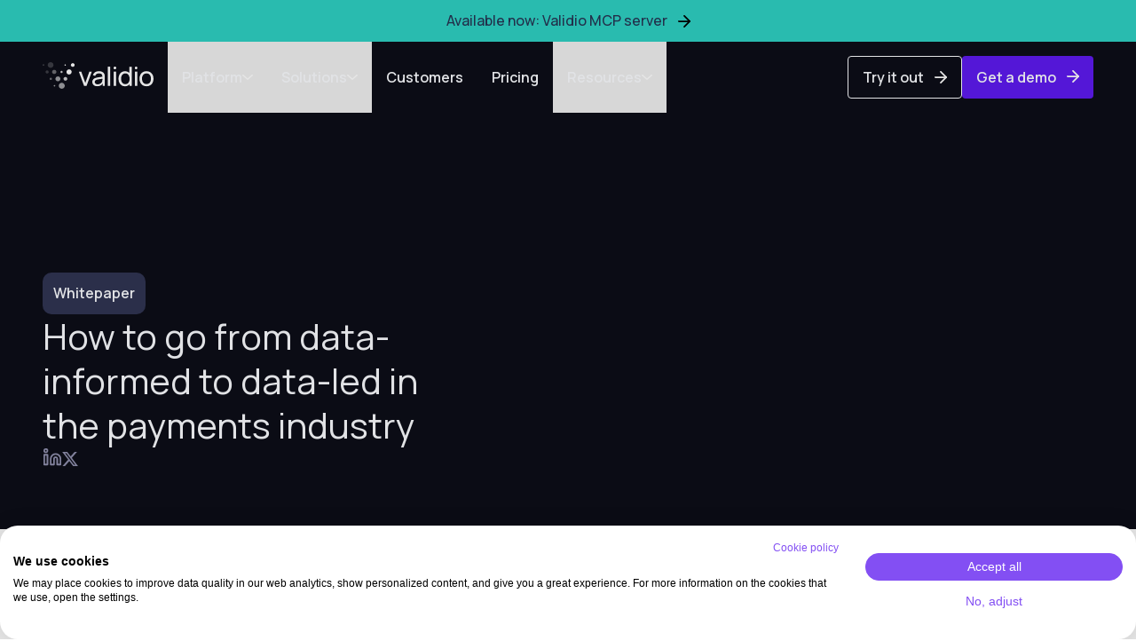

--- FILE ---
content_type: text/html; charset=utf-8
request_url: https://validio.io/whitepapers/how-to-go-from-data-informed-to-data-led-in-the-payments-industry
body_size: 18339
content:
<!DOCTYPE html><html lang="en"><head><meta charSet="utf-8"/><meta name="viewport" content="width=device-width, initial-scale=1"/><link rel="icon" href="/favicon.ico"/><title>How to go from data-informed to data-led in the payments industry</title><meta name="description" content="A practical guide for payment companies to transition from being data-informed to becoming data-led with automated data observability."/><meta property="og:title" content="How to go from data-informed to data-led in the payments industry"/><meta property="og:url" content="https://validio.io/whitepapers/how-to-go-from-data-informed-to-data-led-in-the-payments-industry"/><meta property="og:type" content="website"/><meta property="og:description" content="A practical guide for payment companies to transition from being data-informed to becoming data-led with automated data observability."/><meta property="og:image" content="https://images.prismic.io/validio/Z1bmkJbqstJ98OOl_SEOimage.jpg?auto=format,compress"/><meta property="og:image:alt" content="A practical guide for payment companies to transition from being data-informed to becoming data-led with automated data observability."/><meta name="twitter:card" content="summary_large_image"/><meta name="twitter:image" content="https://images.prismic.io/validio/Z1bmkJbqstJ98OOl_SEOimage.jpg?auto=format,compress"/><meta name="twitter:image:alt" content="A practical guide for payment companies to transition from being data-informed to becoming data-led with automated data observability."/><meta name="twitter:site" content="@Validio_Data"/><link rel="preload" as="image" imageSrcSet="https://images.prismic.io/validio/Zv-vD7VsGrYSwXLs_paymentswhitepaperhero-1-.png?auto=format%2Ccompress&amp;fit=max&amp;w=384 384w, https://images.prismic.io/validio/Zv-vD7VsGrYSwXLs_paymentswhitepaperhero-1-.png?auto=format%2Ccompress&amp;fit=max&amp;w=640 640w, https://images.prismic.io/validio/Zv-vD7VsGrYSwXLs_paymentswhitepaperhero-1-.png?auto=format%2Ccompress&amp;fit=max&amp;w=750 750w, https://images.prismic.io/validio/Zv-vD7VsGrYSwXLs_paymentswhitepaperhero-1-.png?auto=format%2Ccompress&amp;fit=max&amp;w=828 828w, https://images.prismic.io/validio/Zv-vD7VsGrYSwXLs_paymentswhitepaperhero-1-.png?auto=format%2Ccompress&amp;fit=max&amp;w=1080 1080w, https://images.prismic.io/validio/Zv-vD7VsGrYSwXLs_paymentswhitepaperhero-1-.png?auto=format%2Ccompress&amp;fit=max&amp;w=1200 1200w, https://images.prismic.io/validio/Zv-vD7VsGrYSwXLs_paymentswhitepaperhero-1-.png?auto=format%2Ccompress&amp;fit=max&amp;w=1920 1920w, https://images.prismic.io/validio/Zv-vD7VsGrYSwXLs_paymentswhitepaperhero-1-.png?auto=format%2Ccompress&amp;fit=max&amp;w=2048 2048w, https://images.prismic.io/validio/Zv-vD7VsGrYSwXLs_paymentswhitepaperhero-1-.png?auto=format%2Ccompress&amp;fit=max&amp;w=3840 3840w" imageSizes="(max-width: 768px) 100vw, 50vw" fetchpriority="high"/><meta name="next-head-count" content="16"/><script id="gtm-tracking" nonce="NzJmOGU2ZTEtNmY3Zi00OTk2LTgyMTktMzExY2M4NmFiZTgy">(function(w,d,s,l,i){w[l] = w[l] || [];w[l].push({'gtm.start':
                 new Date().getTime(),event:'gtm.js'});var f=d.getElementsByTagName(s)[0],
           j=d.createElement(s),dl=l!='dataLayer'?'&l='+l:'';j.async=true;j.src=
           'https://www.googletagmanager.com/gtm.js?id='+i+dl;var n=d.querySelector('[nonce]');
           n&&j.setAttribute('nonce',n.nonce||n.getAttribute('nonce'));f.parentNode.insertBefore(j,f);
 })(window,document,'script','dataLayer','GTM-567C8R8');</script><link rel="preload" href="/_next/static/media/4c9affa5bc8f420e-s.p.woff2" as="font" type="font/woff2" crossorigin="anonymous" data-next-font="size-adjust"/><link rel="preload" href="/_next/static/css/ccaf80ae5d74e3db.css" as="style"/><link rel="stylesheet" href="/_next/static/css/ccaf80ae5d74e3db.css" data-n-g=""/><link rel="preload" href="/_next/static/css/20ed5b10494db363.css" as="style"/><link rel="stylesheet" href="/_next/static/css/20ed5b10494db363.css" data-n-p=""/><noscript data-n-css=""></noscript><script defer="" nomodule="" src="/_next/static/chunks/polyfills-42372ed130431b0a.js"></script><script src="/_next/static/chunks/webpack-e4d54c7516571fb2.js" defer=""></script><script src="/_next/static/chunks/framework-840cff9d6bb95703.js" defer=""></script><script src="/_next/static/chunks/main-f912d651ee197267.js" defer=""></script><script src="/_next/static/chunks/pages/_app-c351fe99b70bcef6.js" defer=""></script><script src="/_next/static/chunks/94726e6d-3b3793c7bc00c0b5.js" defer=""></script><script src="/_next/static/chunks/4606-4df3cbbb353dd13f.js" defer=""></script><script src="/_next/static/chunks/5603-38a4e182034b1665.js" defer=""></script><script src="/_next/static/chunks/235-862497be9d14b527.js" defer=""></script><script src="/_next/static/chunks/6859-16a7b679e9b4917f.js" defer=""></script><script src="/_next/static/chunks/3942-01b27d9d37a451b9.js" defer=""></script><script src="/_next/static/chunks/pages/whitepapers/%5Buid%5D-525902c6c20830c9.js" defer=""></script><script src="/_next/static/mFIWQ6sVvSyiUPFbwClOC/_buildManifest.js" defer=""></script><script src="/_next/static/mFIWQ6sVvSyiUPFbwClOC/_ssgManifest.js" defer=""></script></head><body><noscript><iframe src="https://www.googletagmanager.com/ns.html?id=GTM-567C8R8" height="0" width="0" style="display:none;visibility:hidden"></iframe></noscript><div id="__next"><style data-emotion="css-global 8nayif">:root{--font-family-main:'__Manrope_73ee6c','__Manrope_Fallback_73ee6c';}.teal{color:#2ED1C3;}.purple{color:#824FF3;}.blue{color:#35A1ED;}.red{color:#F35B58;}.purple-light{color:#CDBBFB;}</style><header class="sticky top-0 z-30"><div class="relative block lg:hidden"><div class="relative z-20"><div class="bg-horizon-teal-200 p-3 text-center flex justify-center"><a class="inline-flex items-center justify-center horizon-button font-medium text-[10px] lg:text-base text-black textLink_link__Mke7L" href="/blog/of-course-we-built-an-mcp-server">Available now: Validio MCP server<span class="inline-flex ml-3"><svg width="8" height="100%" viewBox="0 0 16 16" fill="none" xmlns="http://www.w3.org/2000/svg"><path d="M1 8H15" stroke="black" stroke-width="2" stroke-linecap="round" stroke-linejoin="round"></path><path d="M8 1L15 8L8 15" stroke="black" stroke-width="2" stroke-linecap="round" stroke-linejoin="round"></path></svg></span></a></div></div><div class="relative z-10 bg-horizon-black"><div class="horizon-container flex justify-between items-center h-[50px]"><a class="inline-block max-w-[100px]" href="/"><svg width="100%" height="100%" viewBox="0 0 430 105" fill="none" xmlns="http://www.w3.org/2000/svg"><path d="M165.6 81.8L149.8 37.3H140.4L160.8 93.6H170.3L190.8 37.3H181.3L165.6 81.8Z" fill="white"></path><path d="M239.4 46.7C237.8 43 235.2 40.2999 231.5 38.3999C227.8 36.4999 223.4 35.7 218.3 35.7C213.2 35.7 206.8 37.0999 202.9 39.8999C199 42.6999 196.4 46.6 195 51.5L203.8 54.2C204.8 50.8 206.6 48.3 209.2 46.7C211.8 45.1 214.7 44.3999 218.1 44.3999C223.2 44.3999 226.9 45.6 228.9 48C230.8 50.2 231.8 53.3999 231.9 57.5999C229.9 57.8999 227.8 58.1999 225.7 58.3999C222.3 58.8999 218.9 59.2999 215.6 59.8999C212.3 60.3999 209.3 61.0999 206.6 61.7999C203.7 62.5999 201.3 63.8 199.2 65.2C197.1 66.7 195.5 68.4999 194.4 70.5999C193.3 72.7999 192.7 75.2999 192.7 78.2999C192.7 81.2999 193.4 84.0999 194.9 86.5999C196.3 89.0999 198.5 91.2 201.3 92.7C204.1 94.2 207.7 95 211.9 95C216.1 95 221.9 93.8 225.8 91.5C228.6 89.8 230.9 87.4999 232.8 84.5999V93.3999H241V58.5999C241 56.3999 240.9 54.2 240.7 52.2C240.5 50.2 240 48.3 239.2 46.5L239.4 46.7ZM231.1 74.3999C230.6 76.6999 229.7 78.8999 228.2 80.7999C226.7 82.7999 224.7 84.3 222.3 85.5C219.8 86.7 217 87.2999 213.6 87.2999C210.2 87.2999 208.8 86.9 207.1 86C205.4 85.1 204.2 83.9999 203.4 82.5999C202.6 81.1999 202.2 79.7 202.2 78.2C202.2 76.7 202.6 74.9999 203.4 73.7999C204.2 72.5999 205.3 71.5999 206.6 70.7999C207.9 69.9999 209.4 69.3999 210.9 68.8999C213 68.2999 215.3 67.7999 217.9 67.3999C220.5 66.9999 223.3 66.6 226.2 66.2C228.1 66 230 65.6999 231.9 65.3999C231.9 66.2999 231.9 67.3 231.9 68.5C231.9 70.6 231.6 72.5999 231.1 74.2999V74.3999Z" fill="white"></path><path d="M262 17.8H252.7V93.6H262V17.8Z" fill="white"></path><path d="M284.9 37.3H275.6V93.6H284.9V37.3Z" fill="white"></path><path d="M280.3 17.6C277.5 17.6 275.2 19.9 275.2 22.7V23C275.2 25.8 277.5 28.1 280.3 28.1C283.1 28.1 285.4 25.8 285.4 23V22.7C285.4 19.9 283.1 17.6 280.3 17.6Z" fill="white"></path><path d="M336.1 42.4C335.1 41.4 334 40.4 332.9 39.6C329.3 37 324.8 35.7 319.5 35.7C314.2 35.7 309.8 37 306 39.6C302.2 42.2 299.3 45.7 297.3 50.2C295.3 54.7 294.2 59.7 294.2 65.4C294.2 71.1 295.2 76.1 297.3 80.6C299.3 85.1 302.2 88.7 306 91.3C309.8 93.9 314.3 95.2 319.5 95.2C324.7 95.2 329.2 93.9 332.9 91.3C334.5 90.1 335.9 88.8 337.2 87.3V93.7H345.5V18H336.2V42.6L336.1 42.4ZM335.4 76.4C334.2 79.6 332.4 82.1 330 84C327.6 85.8 324.5 86.7 320.7 86.7C316.9 86.7 313.9 85.8 311.5 83.9C309 82 307.2 79.5 306 76.3C304.8 73.1 304.2 69.5 304.2 65.5C304.2 61.5 304.8 58 306 54.8C307.2 51.6 309 49.1 311.5 47.2C314 45.3 317.1 44.4 321 44.4C324.9 44.4 327.7 45.3 330.1 47.1C332.5 48.9 334.3 51.4 335.4 54.6C336.6 57.8 337.2 61.5 337.2 65.6C337.2 69.7 336.6 73.4 335.5 76.6L335.4 76.4Z" fill="white"></path><path d="M362.5 17.6C359.7 17.6 357.4 19.9 357.4 22.7V23C357.4 25.8 359.7 28.1 362.5 28.1C365.3 28.1 367.6 25.8 367.6 23V22.7C367.6 19.9 365.3 17.6 362.5 17.6Z" fill="white"></path><path d="M367.2 37.3H357.9V93.6H367.2V37.3Z" fill="white"></path><path d="M426.6 50C424.4 45.6 421.3 42.1 417.2 39.5C413.1 37 408.3 35.7 402.6 35.7C396.9 35.7 392.3 36.8999 388.3 39.3999C384.2 41.8999 381.1 45.3999 378.9 49.7999C376.7 54.2999 375.6 59.3999 375.6 65.2999C375.6 71.1999 376.7 76.2999 378.9 80.7999C381.1 85.2999 384.2 88.7999 388.3 91.2999C392.3 93.7999 397.2 95.0999 402.8 95.0999C408.4 95.0999 413.2 93.7999 417.3 91.2999C421.4 88.7999 424.5 85.2999 426.7 80.7999C428.9 76.2999 430 71.1999 430 65.2999C430 59.3999 428.9 54.3999 426.7 49.8999L426.6 50ZM415.7 80.5C412.8 84.4 408.5 86.2999 402.7 86.2999C396.9 86.2999 392.7 84.3999 389.8 80.5999C386.9 76.7999 385.4 71.6999 385.4 65.3999C385.4 59.0999 386 57.6999 387.3 54.5999C388.6 51.4999 390.4 49 393 47.2C395.5 45.4 398.8 44.5 402.7 44.5C408.5 44.5 412.8 46.4 415.7 50.2C418.6 54 420 59.0999 420 65.3999C420 71.6999 418.6 76.6 415.7 80.5Z" fill="white"></path><path opacity="0.6" d="M48.9 93.1C48.9 91.4 47.6 90.1 45.9 90.1C44.2 90.1 42.8 91.5 42.8 93.1C42.8 94.7 44.2 96.1 45.9 96.1C47.6 96.1 49 94.8 48.9 93.1Z" fill="white"></path><path opacity="0.6" d="M74.3 104.8C80.7 104.8 85.9 99.6 86 93.2C86 86.8 80.7 81.4 74.3 81.4C67.8 81.4 62.6 86.7 62.6 93.2C62.6 99.7 67.8 104.9 74.4 104.9L74.3 104.8Z" fill="white"></path><path opacity="0.4" d="M31.7 70.4C34.3 70.4 36.3 68.3 36.3 65.7C36.3 63.1 34.2 61.1 31.7 61.2C29.1 61.2 27.1 63.3 27.1 65.9C27.1 68.4 29.2 70.5 31.7 70.4Z" fill="white"></path><path opacity="0.2" d="M0 11.3C0 13.2 1.5 14.6 3.4 14.6C5.2 14.6 6.8 13.1 6.8 11.2C6.8 9.29999 5.2 7.79999 3.4 7.79999C1.5 7.79999 0 9.29999 0 11.2V11.3Z" fill="white"></path><path opacity="0.2" d="M17.6 44.7C21 44.7 23.7 42 23.7 38.6C23.7 35.2 21 32.5 17.5 32.5C14.1 32.5 11.4 35.2 11.4 38.6C11.4 42 14.1 44.7 17.6 44.7Z" fill="white"></path><path opacity="0.6" d="M59.2 75.4C53.9 75.4 49.7 71.1 49.7 65.8C49.7 60.5 53.9 56.2 59.3 56.2C64.7 56.2 68.9 60.5 68.9 65.9C68.9 71.2 64.6 75.4 59.2 75.4Z" fill="white"></path><path opacity="0.8" d="M95.7 65.9C95.7 61.8 92.5 58.6 88.4 58.6C84.4 58.6 81.1 61.9 81.1 65.8C81.1 69.8 84.5 73.1 88.5 73.1C92.5 73.1 95.7 69.9 95.7 65.9Z" fill="white"></path><path opacity="0.8" d="M77.7 38.6C77.7 40.9 75.7 42.9 73.4 42.9C71.1 42.9 69.1 40.9 69.1 38.6C69.1 36.2 71.1 34.2 73.4 34.3C75.7 34.3 77.7 36.4 77.7 38.6Z" fill="white"></path><path d="M87.6 8.59998C89.1 8.59998 90.3 9.79998 90.3 11.4C90.3 12.9 89.1 14.1 87.6 14.1C86.1 14.1 84.9 12.9 84.9 11.4C84.9 9.89998 86.2 8.69998 87.7 8.69998L87.6 8.59998Z" fill="white"></path><path opacity="0.4" d="M53.3 38.5C53.3 43.2 49.7 46.8 45 46.8C40.3 46.8 36.7 43.1 36.8 38.4C36.8 33.7 40.5 30.2 45.2 30.2C49.8 30.2 53.3 33.8 53.3 38.4V38.5Z" fill="white"></path><path d="M112.7 38.5C112.7 33 108.2 28.4 102.7 28.4C97.1 28.4 92.5 32.9 92.5 38.6C92.5 44.3 97.1 48.8 102.7 48.7C108.2 48.6 112.6 44.1 112.6 38.5H112.7Z" fill="white"></path><path opacity="0.2" d="M30.9 0C37.3 0 42.2 4.9 42.2 11.3C42.2 17.5 37.4 22.5 31.2 22.6C25 22.7 19.7 17.5 19.6 11.4C19.5 5.3 24.7 0 30.9 0Z" fill="white"></path><path d="M116.9 4.09998C113 4.09998 109.6 7.29998 109.5 11.2C109.4 15.2 112.8 18.5 116.9 18.5C120.9 18.5 124.1 15.3 124.1 11.3C124.1 7.29998 120.9 4.09998 116.9 4.09998Z" fill="white"></path></svg></a><button aria-label="Click to open the menu" class="relative p-2.5 left-2.5 hamburger_container__yMU46"><span class="relative block w-5 h-[1.5px] mb-1 bg-white"></span><span class="relative block w-5 h-[1.5px] mb-1 bg-white"></span><span class="relative block w-5 h-[1.5px] mb-1 bg-white"></span></button></div></div><div class="absolute top-0 left-0 bg-horizon-black w-full h-full min-h-screen pt-[150px] overflow-y-auto transition-transform duration-500 will-change-transform ease-[cubic-bezier(0.860, 0.000, 0.070, 1.000)] origin-top scale-y-0 delay-[100ms]"><div class="duration-500 ease-[cubic-bezier(0.770, 0.000, 0.175, 1.000)] transition-opacity opacity-0 delay-0"><div><button class="p-4 flex items-center justify-between w-full"><span class="horizon-h3 text-white">Platform</span><span><svg width="12" height="100%" viewBox="0 0 14 8" fill="none" xmlns="http://www.w3.org/2000/svg"><path d="M1 0.999999L7 7L13 1" stroke="white" stroke-width="2" stroke-linecap="round" stroke-linejoin="round"></path></svg></span></button><div class="grid transition-all duration-[400ms] ease-in-out grid-rows-[0fr] opacity-0"><div class="overflow-hidden"><div class="bg-pure-black py-8 text-white"><div class="flex flex-col gap-8 px-4"><p class="horizon-label uppercase">Platform</p><div><a class="horizon-button" href="/platform">Product Overview</a></div><div><a class="horizon-button" href="/platform/observability">Data Quality &amp; Observability</a><p class="text-horizon-gray-300 horizon-button mt-[2px]">Detect anomalies anywhere in your data, in real time</p></div><div><a class="horizon-button" href="/platform/lineage">Lineage</a><p class="text-horizon-gray-300 horizon-button mt-[2px]">Get to the root cause and resolve issues quickly</p></div><div><a class="horizon-button" href="/platform/catalog">Data asset insights</a><p class="text-horizon-gray-300 horizon-button mt-[2px]">Discover data assets and understand how they are used</p></div><div><a class="horizon-button" href="/integrations">Integrations</a></div><div><a class="horizon-button" href="/security">Security</a></div><div><a href="https://docs.validio.io/" target="_blank" rel="noreferrer" class="horizon-button">Documentation</a></div><div class=""><div class="rounded-[10px] overflow-hidden mb-4"><img alt="" loading="lazy" width="662" height="352" decoding="async" data-nimg="1" style="color:transparent" srcSet="https://images.prismic.io/validio/ZkNzyiol0Zci9HWw_Frame805534.png?auto=format%2Ccompress&amp;fit=max&amp;w=750 1x, https://images.prismic.io/validio/ZkNzyiol0Zci9HWw_Frame805534.png?auto=format%2Ccompress&amp;fit=max&amp;w=1920 2x" src="https://images.prismic.io/validio/ZkNzyiol0Zci9HWw_Frame805534.png?auto=format%2Ccompress&amp;fit=max&amp;w=1920"/></div><p class="horizon-body mb-3">Discover the product for yourself</p><a class="inline-flex items-center justify-center horizon-button text-white textLink_link__Mke7L" href="/platform">Take a tour<span class="inline-flex ml-3"><svg width="14" height="100%" viewBox="0 0 16 16" fill="none" xmlns="http://www.w3.org/2000/svg"><path d="M1 8H15" stroke="white" stroke-width="2" stroke-linecap="round" stroke-linejoin="round"></path><path d="M8 1L15 8L8 15" stroke="white" stroke-width="2" stroke-linecap="round" stroke-linejoin="round"></path></svg></span></a></div></div></div></div></div></div><div><button class="p-4 flex items-center justify-between w-full"><span class="horizon-h3 text-white">Solutions</span><span><svg width="12" height="100%" viewBox="0 0 14 8" fill="none" xmlns="http://www.w3.org/2000/svg"><path d="M1 0.999999L7 7L13 1" stroke="white" stroke-width="2" stroke-linecap="round" stroke-linejoin="round"></path></svg></span></button><div class="grid transition-all duration-[400ms] ease-in-out grid-rows-[0fr] opacity-0"><div class="overflow-hidden"><div class="bg-pure-black py-8 text-white"><div class="flex flex-col gap-8 px-4"><p class="horizon-label uppercase">By use case</p><div><a class="horizon-button" href="/use-case/data-quality">Data Quality Monitoring</a></div><div><a class="horizon-button" href="/use-case/business-metrics-monitoring">Business Metrics Monitoring</a></div><div><a class="horizon-button" href="/use-case/machine-learning-ai">Machine Learning &amp; AI</a></div><div><a class="horizon-button" href="/use-case/regulatory-compliance">Regulatory Compliance</a></div><div><a class="horizon-button" href="/use-case/customer-facing-data-products">Data Products</a></div><p class="horizon-label uppercase">By industry</p><div><a class="horizon-button" href="/industry/financial-services">Banking &amp; Financial Services</a></div><div><a class="horizon-button" href="/industry/manufacturing">Manufacturing</a></div><div><a class="horizon-button" href="/industry/logistics">Logistics</a></div><div><a class="horizon-button" href="/industry/software-technology">Software &amp; Apps</a></div><div><a class="horizon-button" href="/industry/gaming">Gaming</a></div></div></div></div></div></div><a class="p-4 flex items-center justify-between w-full" href="/customer-stories"><span class="horizon-h3 text-white">Customers</span></a><a class="p-4 flex items-center justify-between w-full" href="/pricing"><span class="horizon-h3 text-white">Pricing</span></a><div><button class="p-4 flex items-center justify-between w-full"><span class="horizon-h3 text-white">Resources</span><span><svg width="12" height="100%" viewBox="0 0 14 8" fill="none" xmlns="http://www.w3.org/2000/svg"><path d="M1 0.999999L7 7L13 1" stroke="white" stroke-width="2" stroke-linecap="round" stroke-linejoin="round"></path></svg></span></button><div class="grid transition-all duration-[400ms] ease-in-out grid-rows-[0fr] opacity-0"><div class="overflow-hidden"><div class="bg-pure-black py-8 text-white"><div class="flex flex-col gap-8 px-4"><p class="horizon-label uppercase">Learn more</p><div><a class="horizon-button" href="/customer-stories">Customer stories</a><p class="text-horizon-gray-300 horizon-button mt-[2px]">Hear why customers choose Validio</p></div><div><a class="horizon-button" href="/blog">Blog</a><p class="text-horizon-gray-300 horizon-button mt-[2px]">Data news and feature updates</p></div><div><a class="horizon-button" href="/whitepapers">Reports &amp; guides</a><p class="text-horizon-gray-300 horizon-button mt-[2px]">The latest whitepapers, reports and guides</p></div><p class="horizon-label uppercase">Get help &amp; Get started</p><div><a href="https://docs.validio.io/" target="_blank" rel="noreferrer" class="horizon-button">Documentation</a></div><div><a class="horizon-button" href="/request-demo">Book a demo</a></div><div><a class="horizon-button" href="/trial-signup">14 day free trial</a></div><div><a class="horizon-button" href="/about">About us</a></div><div><a class="horizon-button" href="/faq">FAQs</a></div><div><a class="horizon-button" href="/contact">Contact us</a></div><div class=""><div class="rounded-[10px] overflow-hidden mb-4"><img alt="" loading="lazy" width="1597" height="900" decoding="async" data-nimg="1" style="color:transparent" srcSet="https://images.prismic.io/validio/aKV5_qTt2nPbagMs_Screenshot2025-08-07at17.17.45.png?auto=format%2Ccompress&amp;fit=max&amp;w=1920 1x, https://images.prismic.io/validio/aKV5_qTt2nPbagMs_Screenshot2025-08-07at17.17.45.png?auto=format%2Ccompress&amp;fit=max&amp;w=3840 2x" src="https://images.prismic.io/validio/aKV5_qTt2nPbagMs_Screenshot2025-08-07at17.17.45.png?auto=format%2Ccompress&amp;fit=max&amp;w=3840"/></div><p class="horizon-body mb-3">AllianceBernstein drives data trust and accurate reporting</p><a class="inline-flex items-center justify-center horizon-button text-white textLink_link__Mke7L" href="/customer-stories/how-alliancebernstein-ensure-trust-in-data-and-reporting">Watch the video<span class="inline-flex ml-3"><svg width="14" height="100%" viewBox="0 0 16 16" fill="none" xmlns="http://www.w3.org/2000/svg"><path d="M1 8H15" stroke="white" stroke-width="2" stroke-linecap="round" stroke-linejoin="round"></path><path d="M8 1L15 8L8 15" stroke="white" stroke-width="2" stroke-linecap="round" stroke-linejoin="round"></path></svg></span></a></div></div></div></div></div></div><div class="px-4 my-8 flex flex-col items-start gap-4"><a class="px-4 py-2 inline-flex items-center justify-center rounded horizon-button border border-solid undefined text-white border-white  secondary_link__EHjrM" href="/trial-signup">Try it out<span class="inline-flex ml-3"><svg width="14" height="100%" viewBox="0 0 16 16" fill="none" xmlns="http://www.w3.org/2000/svg"><path d="M1 8H15" stroke="white" stroke-width="2" stroke-linecap="round" stroke-linejoin="round"></path><path d="M8 1L15 8L8 15" stroke="white" stroke-width="2" stroke-linecap="round" stroke-linejoin="round"></path></svg></span></a><a class="px-4 h-12 inline-flex items-center justify-center rounded horizon-button text-white relative primary_link__Gul22 primary_default__fwrZi bg-horizon-purple-300" href="/request-demo"><span class="primary_content__dL7Ao"><span class="relative z-20">Get a demo</span><span class="inline-flex ml-3"><svg width="14" height="100%" viewBox="0 0 16 16" fill="none" xmlns="http://www.w3.org/2000/svg"><path d="M1 8H15" stroke="white" stroke-width="2" stroke-linecap="round" stroke-linejoin="round"></path><path d="M8 1L15 8L8 15" stroke="white" stroke-width="2" stroke-linecap="round" stroke-linejoin="round"></path></svg></span></span></a></div></div></div></div><div class="relative hidden lg:block"><div class="bg-horizon-teal-200 p-3 text-center flex justify-center"><a class="inline-flex items-center justify-center horizon-button font-medium text-black textLink_link__Mke7L" href="/blog/of-course-we-built-an-mcp-server">Available now: Validio MCP server<span class="inline-flex ml-3"><svg width="14" height="100%" viewBox="0 0 16 16" fill="none" xmlns="http://www.w3.org/2000/svg"><path d="M1 8H15" stroke="black" stroke-width="2" stroke-linecap="round" stroke-linejoin="round"></path><path d="M8 1L15 8L8 15" stroke="black" stroke-width="2" stroke-linecap="round" stroke-linejoin="round"></path></svg></span></a></div><div class="relative bg-horizon-black"><div class="horizon-container horizon-grid h-[80px] relative"><div class="col-span-7 flex"><a class="max-w-[125px] inline-block self-center mb-1 mr-4 shrink-0" aria-label="Home" href="/"><svg width="100%" height="100%" viewBox="0 0 430 105" fill="none" xmlns="http://www.w3.org/2000/svg"><path d="M165.6 81.8L149.8 37.3H140.4L160.8 93.6H170.3L190.8 37.3H181.3L165.6 81.8Z" fill="white"></path><path d="M239.4 46.7C237.8 43 235.2 40.2999 231.5 38.3999C227.8 36.4999 223.4 35.7 218.3 35.7C213.2 35.7 206.8 37.0999 202.9 39.8999C199 42.6999 196.4 46.6 195 51.5L203.8 54.2C204.8 50.8 206.6 48.3 209.2 46.7C211.8 45.1 214.7 44.3999 218.1 44.3999C223.2 44.3999 226.9 45.6 228.9 48C230.8 50.2 231.8 53.3999 231.9 57.5999C229.9 57.8999 227.8 58.1999 225.7 58.3999C222.3 58.8999 218.9 59.2999 215.6 59.8999C212.3 60.3999 209.3 61.0999 206.6 61.7999C203.7 62.5999 201.3 63.8 199.2 65.2C197.1 66.7 195.5 68.4999 194.4 70.5999C193.3 72.7999 192.7 75.2999 192.7 78.2999C192.7 81.2999 193.4 84.0999 194.9 86.5999C196.3 89.0999 198.5 91.2 201.3 92.7C204.1 94.2 207.7 95 211.9 95C216.1 95 221.9 93.8 225.8 91.5C228.6 89.8 230.9 87.4999 232.8 84.5999V93.3999H241V58.5999C241 56.3999 240.9 54.2 240.7 52.2C240.5 50.2 240 48.3 239.2 46.5L239.4 46.7ZM231.1 74.3999C230.6 76.6999 229.7 78.8999 228.2 80.7999C226.7 82.7999 224.7 84.3 222.3 85.5C219.8 86.7 217 87.2999 213.6 87.2999C210.2 87.2999 208.8 86.9 207.1 86C205.4 85.1 204.2 83.9999 203.4 82.5999C202.6 81.1999 202.2 79.7 202.2 78.2C202.2 76.7 202.6 74.9999 203.4 73.7999C204.2 72.5999 205.3 71.5999 206.6 70.7999C207.9 69.9999 209.4 69.3999 210.9 68.8999C213 68.2999 215.3 67.7999 217.9 67.3999C220.5 66.9999 223.3 66.6 226.2 66.2C228.1 66 230 65.6999 231.9 65.3999C231.9 66.2999 231.9 67.3 231.9 68.5C231.9 70.6 231.6 72.5999 231.1 74.2999V74.3999Z" fill="white"></path><path d="M262 17.8H252.7V93.6H262V17.8Z" fill="white"></path><path d="M284.9 37.3H275.6V93.6H284.9V37.3Z" fill="white"></path><path d="M280.3 17.6C277.5 17.6 275.2 19.9 275.2 22.7V23C275.2 25.8 277.5 28.1 280.3 28.1C283.1 28.1 285.4 25.8 285.4 23V22.7C285.4 19.9 283.1 17.6 280.3 17.6Z" fill="white"></path><path d="M336.1 42.4C335.1 41.4 334 40.4 332.9 39.6C329.3 37 324.8 35.7 319.5 35.7C314.2 35.7 309.8 37 306 39.6C302.2 42.2 299.3 45.7 297.3 50.2C295.3 54.7 294.2 59.7 294.2 65.4C294.2 71.1 295.2 76.1 297.3 80.6C299.3 85.1 302.2 88.7 306 91.3C309.8 93.9 314.3 95.2 319.5 95.2C324.7 95.2 329.2 93.9 332.9 91.3C334.5 90.1 335.9 88.8 337.2 87.3V93.7H345.5V18H336.2V42.6L336.1 42.4ZM335.4 76.4C334.2 79.6 332.4 82.1 330 84C327.6 85.8 324.5 86.7 320.7 86.7C316.9 86.7 313.9 85.8 311.5 83.9C309 82 307.2 79.5 306 76.3C304.8 73.1 304.2 69.5 304.2 65.5C304.2 61.5 304.8 58 306 54.8C307.2 51.6 309 49.1 311.5 47.2C314 45.3 317.1 44.4 321 44.4C324.9 44.4 327.7 45.3 330.1 47.1C332.5 48.9 334.3 51.4 335.4 54.6C336.6 57.8 337.2 61.5 337.2 65.6C337.2 69.7 336.6 73.4 335.5 76.6L335.4 76.4Z" fill="white"></path><path d="M362.5 17.6C359.7 17.6 357.4 19.9 357.4 22.7V23C357.4 25.8 359.7 28.1 362.5 28.1C365.3 28.1 367.6 25.8 367.6 23V22.7C367.6 19.9 365.3 17.6 362.5 17.6Z" fill="white"></path><path d="M367.2 37.3H357.9V93.6H367.2V37.3Z" fill="white"></path><path d="M426.6 50C424.4 45.6 421.3 42.1 417.2 39.5C413.1 37 408.3 35.7 402.6 35.7C396.9 35.7 392.3 36.8999 388.3 39.3999C384.2 41.8999 381.1 45.3999 378.9 49.7999C376.7 54.2999 375.6 59.3999 375.6 65.2999C375.6 71.1999 376.7 76.2999 378.9 80.7999C381.1 85.2999 384.2 88.7999 388.3 91.2999C392.3 93.7999 397.2 95.0999 402.8 95.0999C408.4 95.0999 413.2 93.7999 417.3 91.2999C421.4 88.7999 424.5 85.2999 426.7 80.7999C428.9 76.2999 430 71.1999 430 65.2999C430 59.3999 428.9 54.3999 426.7 49.8999L426.6 50ZM415.7 80.5C412.8 84.4 408.5 86.2999 402.7 86.2999C396.9 86.2999 392.7 84.3999 389.8 80.5999C386.9 76.7999 385.4 71.6999 385.4 65.3999C385.4 59.0999 386 57.6999 387.3 54.5999C388.6 51.4999 390.4 49 393 47.2C395.5 45.4 398.8 44.5 402.7 44.5C408.5 44.5 412.8 46.4 415.7 50.2C418.6 54 420 59.0999 420 65.3999C420 71.6999 418.6 76.6 415.7 80.5Z" fill="white"></path><path opacity="0.6" d="M48.9 93.1C48.9 91.4 47.6 90.1 45.9 90.1C44.2 90.1 42.8 91.5 42.8 93.1C42.8 94.7 44.2 96.1 45.9 96.1C47.6 96.1 49 94.8 48.9 93.1Z" fill="white"></path><path opacity="0.6" d="M74.3 104.8C80.7 104.8 85.9 99.6 86 93.2C86 86.8 80.7 81.4 74.3 81.4C67.8 81.4 62.6 86.7 62.6 93.2C62.6 99.7 67.8 104.9 74.4 104.9L74.3 104.8Z" fill="white"></path><path opacity="0.4" d="M31.7 70.4C34.3 70.4 36.3 68.3 36.3 65.7C36.3 63.1 34.2 61.1 31.7 61.2C29.1 61.2 27.1 63.3 27.1 65.9C27.1 68.4 29.2 70.5 31.7 70.4Z" fill="white"></path><path opacity="0.2" d="M0 11.3C0 13.2 1.5 14.6 3.4 14.6C5.2 14.6 6.8 13.1 6.8 11.2C6.8 9.29999 5.2 7.79999 3.4 7.79999C1.5 7.79999 0 9.29999 0 11.2V11.3Z" fill="white"></path><path opacity="0.2" d="M17.6 44.7C21 44.7 23.7 42 23.7 38.6C23.7 35.2 21 32.5 17.5 32.5C14.1 32.5 11.4 35.2 11.4 38.6C11.4 42 14.1 44.7 17.6 44.7Z" fill="white"></path><path opacity="0.6" d="M59.2 75.4C53.9 75.4 49.7 71.1 49.7 65.8C49.7 60.5 53.9 56.2 59.3 56.2C64.7 56.2 68.9 60.5 68.9 65.9C68.9 71.2 64.6 75.4 59.2 75.4Z" fill="white"></path><path opacity="0.8" d="M95.7 65.9C95.7 61.8 92.5 58.6 88.4 58.6C84.4 58.6 81.1 61.9 81.1 65.8C81.1 69.8 84.5 73.1 88.5 73.1C92.5 73.1 95.7 69.9 95.7 65.9Z" fill="white"></path><path opacity="0.8" d="M77.7 38.6C77.7 40.9 75.7 42.9 73.4 42.9C71.1 42.9 69.1 40.9 69.1 38.6C69.1 36.2 71.1 34.2 73.4 34.3C75.7 34.3 77.7 36.4 77.7 38.6Z" fill="white"></path><path d="M87.6 8.59998C89.1 8.59998 90.3 9.79998 90.3 11.4C90.3 12.9 89.1 14.1 87.6 14.1C86.1 14.1 84.9 12.9 84.9 11.4C84.9 9.89998 86.2 8.69998 87.7 8.69998L87.6 8.59998Z" fill="white"></path><path opacity="0.4" d="M53.3 38.5C53.3 43.2 49.7 46.8 45 46.8C40.3 46.8 36.7 43.1 36.8 38.4C36.8 33.7 40.5 30.2 45.2 30.2C49.8 30.2 53.3 33.8 53.3 38.4V38.5Z" fill="white"></path><path d="M112.7 38.5C112.7 33 108.2 28.4 102.7 28.4C97.1 28.4 92.5 32.9 92.5 38.6C92.5 44.3 97.1 48.8 102.7 48.7C108.2 48.6 112.6 44.1 112.6 38.5H112.7Z" fill="white"></path><path opacity="0.2" d="M30.9 0C37.3 0 42.2 4.9 42.2 11.3C42.2 17.5 37.4 22.5 31.2 22.6C25 22.7 19.7 17.5 19.6 11.4C19.5 5.3 24.7 0 30.9 0Z" fill="white"></path><path d="M116.9 4.09998C113 4.09998 109.6 7.29998 109.5 11.2C109.4 15.2 112.8 18.5 116.9 18.5C120.9 18.5 124.1 15.3 124.1 11.3C124.1 7.29998 120.9 4.09998 116.9 4.09998Z" fill="white"></path></svg></a><button class="px-4 flex items-center gap-2"><span class="horizon-button text-white">Platform</span><span class="transition-transform duration-200"><svg width="12" height="100%" viewBox="0 0 14 8" fill="none" xmlns="http://www.w3.org/2000/svg"><path d="M1 0.999999L7 7L13 1" stroke="white" stroke-width="2" stroke-linecap="round" stroke-linejoin="round"></path></svg></span></button><button class="px-4 flex items-center gap-2"><span class="horizon-button text-white">Solutions</span><span class="transition-transform duration-200"><svg width="12" height="100%" viewBox="0 0 14 8" fill="none" xmlns="http://www.w3.org/2000/svg"><path d="M1 0.999999L7 7L13 1" stroke="white" stroke-width="2" stroke-linecap="round" stroke-linejoin="round"></path></svg></span></button><a class="py-2 px-4 flex items-center" href="/customer-stories"><span class="horizon-button text-white">Customers</span></a><a class="py-2 px-4 flex items-center" href="/pricing"><span class="horizon-button text-white">Pricing</span></a><button class="px-4 flex items-center gap-2"><span class="horizon-button text-white">Resources</span><span class="transition-transform duration-200"><svg width="12" height="100%" viewBox="0 0 14 8" fill="none" xmlns="http://www.w3.org/2000/svg"><path d="M1 0.999999L7 7L13 1" stroke="white" stroke-width="2" stroke-linecap="round" stroke-linejoin="round"></path></svg></span></button></div><div class="col-span-5 flex justify-end gap-4 self-center"><a class="px-4 py-2 inline-flex items-center justify-center rounded horizon-button border border-solid undefined text-white border-white  secondary_link__EHjrM" href="/trial-signup">Try it out<span class="inline-flex ml-3"><svg width="14" height="100%" viewBox="0 0 16 16" fill="none" xmlns="http://www.w3.org/2000/svg"><path d="M1 8H15" stroke="white" stroke-width="2" stroke-linecap="round" stroke-linejoin="round"></path><path d="M8 1L15 8L8 15" stroke="white" stroke-width="2" stroke-linecap="round" stroke-linejoin="round"></path></svg></span></a><a class="px-4 h-12 inline-flex items-center justify-center rounded horizon-button text-white relative primary_link__Gul22 primary_default__fwrZi bg-horizon-purple-300" href="/request-demo"><span class="primary_content__dL7Ao"><span class="relative z-20">Get a demo</span><span class="inline-flex ml-3"><svg width="14" height="100%" viewBox="0 0 16 16" fill="none" xmlns="http://www.w3.org/2000/svg"><path d="M1 8H15" stroke="white" stroke-width="2" stroke-linecap="round" stroke-linejoin="round"></path><path d="M8 1L15 8L8 15" stroke="white" stroke-width="2" stroke-linecap="round" stroke-linejoin="round"></path></svg></span></span></a></div><div class="p-8 bg-white absolute top-[80px] left-[50px] w-full rounded-[10px] invisible scale-95 origin-top will-change-auto max-w-[1100px]"><div class="flex gap-8 mb-8"><div class="horizon-label uppercase w-1/3">Platform</div><div class="horizon-label uppercase w-1/3"></div><div class="horizon-label uppercase w-1/3"></div></div><div class="flex gap-8"><div class="w-1/3"><div class="flex flex-col gap-4"><a class="group" href="/platform"><div class="inline-flex items-center horizon-button text-black">Product Overview<span class="ml-2 group-hover:opacity-100 opacity-0 transition-opacity duration-300 text-black"><svg width="10" height="100%" viewBox="0 0 16 16" fill="none" xmlns="http://www.w3.org/2000/svg"><path d="M1 8H15" stroke="black" stroke-width="2" stroke-linecap="round" stroke-linejoin="round"></path><path d="M8 1L15 8L8 15" stroke="black" stroke-width="2" stroke-linecap="round" stroke-linejoin="round"></path></svg></span></div></a><a class="group" href="/platform/observability"><div class="inline-flex items-center horizon-button text-black">Data Quality &amp; Observability<span class="ml-2 group-hover:opacity-100 opacity-0 transition-opacity duration-300 text-black"><svg width="10" height="100%" viewBox="0 0 16 16" fill="none" xmlns="http://www.w3.org/2000/svg"><path d="M1 8H15" stroke="black" stroke-width="2" stroke-linecap="round" stroke-linejoin="round"></path><path d="M8 1L15 8L8 15" stroke="black" stroke-width="2" stroke-linecap="round" stroke-linejoin="round"></path></svg></span></div><p class="text-horizon-gray-300 horizon-button mt-[2px]">Detect anomalies anywhere in your data, in real time</p></a><a class="group" href="/platform/lineage"><div class="inline-flex items-center horizon-button text-black">Lineage<span class="ml-2 group-hover:opacity-100 opacity-0 transition-opacity duration-300 text-black"><svg width="10" height="100%" viewBox="0 0 16 16" fill="none" xmlns="http://www.w3.org/2000/svg"><path d="M1 8H15" stroke="black" stroke-width="2" stroke-linecap="round" stroke-linejoin="round"></path><path d="M8 1L15 8L8 15" stroke="black" stroke-width="2" stroke-linecap="round" stroke-linejoin="round"></path></svg></span></div><p class="text-horizon-gray-300 horizon-button mt-[2px]">Get to the root cause and resolve issues quickly</p></a><a class="group" href="/platform/catalog"><div class="inline-flex items-center horizon-button text-black">Data asset insights<span class="ml-2 group-hover:opacity-100 opacity-0 transition-opacity duration-300 text-black"><svg width="10" height="100%" viewBox="0 0 16 16" fill="none" xmlns="http://www.w3.org/2000/svg"><path d="M1 8H15" stroke="black" stroke-width="2" stroke-linecap="round" stroke-linejoin="round"></path><path d="M8 1L15 8L8 15" stroke="black" stroke-width="2" stroke-linecap="round" stroke-linejoin="round"></path></svg></span></div><p class="text-horizon-gray-300 horizon-button mt-[2px]">Discover data assets and understand how they are used</p></a></div></div><div class="w-1/3"><div class="flex flex-col gap-4"><a class="group" href="/integrations"><div class="inline-flex items-center horizon-button text-black">Integrations<span class="ml-2 group-hover:opacity-100 opacity-0 transition-opacity duration-300 text-black"><svg width="10" height="100%" viewBox="0 0 16 16" fill="none" xmlns="http://www.w3.org/2000/svg"><path d="M1 8H15" stroke="black" stroke-width="2" stroke-linecap="round" stroke-linejoin="round"></path><path d="M8 1L15 8L8 15" stroke="black" stroke-width="2" stroke-linecap="round" stroke-linejoin="round"></path></svg></span></div></a><a class="group" href="/security"><div class="inline-flex items-center horizon-button text-black">Security<span class="ml-2 group-hover:opacity-100 opacity-0 transition-opacity duration-300 text-black"><svg width="10" height="100%" viewBox="0 0 16 16" fill="none" xmlns="http://www.w3.org/2000/svg"><path d="M1 8H15" stroke="black" stroke-width="2" stroke-linecap="round" stroke-linejoin="round"></path><path d="M8 1L15 8L8 15" stroke="black" stroke-width="2" stroke-linecap="round" stroke-linejoin="round"></path></svg></span></div></a><a href="https://docs.validio.io/" target="_blank" rel="noreferrer" class="group"><div class="inline-flex items-center horizon-button text-black">Documentation<span class="ml-2 group-hover:opacity-100 opacity-0 transition-opacity duration-300 text-black"><svg width="10" height="100%" viewBox="0 0 16 16" fill="none" xmlns="http://www.w3.org/2000/svg"><path d="M1 8H15" stroke="black" stroke-width="2" stroke-linecap="round" stroke-linejoin="round"></path><path d="M8 1L15 8L8 15" stroke="black" stroke-width="2" stroke-linecap="round" stroke-linejoin="round"></path></svg></span></div></a></div></div><div class="w-1/3"><div class="rounded-[10px] overflow-hidden mb-4"><img alt="" loading="lazy" width="662" height="352" decoding="async" data-nimg="1" style="color:transparent" srcSet="https://images.prismic.io/validio/ZkNzyiol0Zci9HWw_Frame805534.png?auto=format%2Ccompress&amp;fit=max&amp;w=750 1x, https://images.prismic.io/validio/ZkNzyiol0Zci9HWw_Frame805534.png?auto=format%2Ccompress&amp;fit=max&amp;w=1920 2x" src="https://images.prismic.io/validio/ZkNzyiol0Zci9HWw_Frame805534.png?auto=format%2Ccompress&amp;fit=max&amp;w=1920"/></div><p class="horizon-body mb-3">Discover the product for yourself</p><a class="inline-flex items-center justify-center horizon-button text-black textLink_link__Mke7L" href="/platform">Take a tour<span class="inline-flex ml-3"><svg width="14" height="100%" viewBox="0 0 16 16" fill="none" xmlns="http://www.w3.org/2000/svg"><path d="M1 8H15" stroke="black" stroke-width="2" stroke-linecap="round" stroke-linejoin="round"></path><path d="M8 1L15 8L8 15" stroke="black" stroke-width="2" stroke-linecap="round" stroke-linejoin="round"></path></svg></span></a></div></div></div><div class="p-8 bg-white absolute top-[80px] left-[50px] w-full rounded-[10px] invisible scale-95 origin-top will-change-auto max-w-[745px]"><div class="flex gap-8 mb-8"><div class="horizon-label uppercase w-1/2">By use case</div><div class="horizon-label uppercase w-1/2">By industry</div></div><div class="flex gap-8"><div class="w-1/2"><div class="flex flex-col gap-4"><a class="group" href="/use-case/data-quality"><div class="inline-flex items-center horizon-button text-black">Data Quality Monitoring<span class="ml-2 group-hover:opacity-100 opacity-0 transition-opacity duration-300 text-black"><svg width="10" height="100%" viewBox="0 0 16 16" fill="none" xmlns="http://www.w3.org/2000/svg"><path d="M1 8H15" stroke="black" stroke-width="2" stroke-linecap="round" stroke-linejoin="round"></path><path d="M8 1L15 8L8 15" stroke="black" stroke-width="2" stroke-linecap="round" stroke-linejoin="round"></path></svg></span></div></a><a class="group" href="/use-case/business-metrics-monitoring"><div class="inline-flex items-center horizon-button text-black">Business Metrics Monitoring<span class="ml-2 group-hover:opacity-100 opacity-0 transition-opacity duration-300 text-black"><svg width="10" height="100%" viewBox="0 0 16 16" fill="none" xmlns="http://www.w3.org/2000/svg"><path d="M1 8H15" stroke="black" stroke-width="2" stroke-linecap="round" stroke-linejoin="round"></path><path d="M8 1L15 8L8 15" stroke="black" stroke-width="2" stroke-linecap="round" stroke-linejoin="round"></path></svg></span></div></a><a class="group" href="/use-case/machine-learning-ai"><div class="inline-flex items-center horizon-button text-black">Machine Learning &amp; AI<span class="ml-2 group-hover:opacity-100 opacity-0 transition-opacity duration-300 text-black"><svg width="10" height="100%" viewBox="0 0 16 16" fill="none" xmlns="http://www.w3.org/2000/svg"><path d="M1 8H15" stroke="black" stroke-width="2" stroke-linecap="round" stroke-linejoin="round"></path><path d="M8 1L15 8L8 15" stroke="black" stroke-width="2" stroke-linecap="round" stroke-linejoin="round"></path></svg></span></div></a><a class="group" href="/use-case/regulatory-compliance"><div class="inline-flex items-center horizon-button text-black">Regulatory Compliance<span class="ml-2 group-hover:opacity-100 opacity-0 transition-opacity duration-300 text-black"><svg width="10" height="100%" viewBox="0 0 16 16" fill="none" xmlns="http://www.w3.org/2000/svg"><path d="M1 8H15" stroke="black" stroke-width="2" stroke-linecap="round" stroke-linejoin="round"></path><path d="M8 1L15 8L8 15" stroke="black" stroke-width="2" stroke-linecap="round" stroke-linejoin="round"></path></svg></span></div></a><a class="group" href="/use-case/customer-facing-data-products"><div class="inline-flex items-center horizon-button text-black">Data Products<span class="ml-2 group-hover:opacity-100 opacity-0 transition-opacity duration-300 text-black"><svg width="10" height="100%" viewBox="0 0 16 16" fill="none" xmlns="http://www.w3.org/2000/svg"><path d="M1 8H15" stroke="black" stroke-width="2" stroke-linecap="round" stroke-linejoin="round"></path><path d="M8 1L15 8L8 15" stroke="black" stroke-width="2" stroke-linecap="round" stroke-linejoin="round"></path></svg></span></div></a></div></div><div class="w-1/2"><div class="flex flex-col gap-4"><a class="group" href="/industry/financial-services"><div class="inline-flex items-center horizon-button text-black">Banking &amp; Financial Services<span class="ml-2 group-hover:opacity-100 opacity-0 transition-opacity duration-300 text-black"><svg width="10" height="100%" viewBox="0 0 16 16" fill="none" xmlns="http://www.w3.org/2000/svg"><path d="M1 8H15" stroke="black" stroke-width="2" stroke-linecap="round" stroke-linejoin="round"></path><path d="M8 1L15 8L8 15" stroke="black" stroke-width="2" stroke-linecap="round" stroke-linejoin="round"></path></svg></span></div></a><a class="group" href="/industry/manufacturing"><div class="inline-flex items-center horizon-button text-black">Manufacturing<span class="ml-2 group-hover:opacity-100 opacity-0 transition-opacity duration-300 text-black"><svg width="10" height="100%" viewBox="0 0 16 16" fill="none" xmlns="http://www.w3.org/2000/svg"><path d="M1 8H15" stroke="black" stroke-width="2" stroke-linecap="round" stroke-linejoin="round"></path><path d="M8 1L15 8L8 15" stroke="black" stroke-width="2" stroke-linecap="round" stroke-linejoin="round"></path></svg></span></div></a><a class="group" href="/industry/logistics"><div class="inline-flex items-center horizon-button text-black">Logistics<span class="ml-2 group-hover:opacity-100 opacity-0 transition-opacity duration-300 text-black"><svg width="10" height="100%" viewBox="0 0 16 16" fill="none" xmlns="http://www.w3.org/2000/svg"><path d="M1 8H15" stroke="black" stroke-width="2" stroke-linecap="round" stroke-linejoin="round"></path><path d="M8 1L15 8L8 15" stroke="black" stroke-width="2" stroke-linecap="round" stroke-linejoin="round"></path></svg></span></div></a><a class="group" href="/industry/software-technology"><div class="inline-flex items-center horizon-button text-black">Software &amp; Apps<span class="ml-2 group-hover:opacity-100 opacity-0 transition-opacity duration-300 text-black"><svg width="10" height="100%" viewBox="0 0 16 16" fill="none" xmlns="http://www.w3.org/2000/svg"><path d="M1 8H15" stroke="black" stroke-width="2" stroke-linecap="round" stroke-linejoin="round"></path><path d="M8 1L15 8L8 15" stroke="black" stroke-width="2" stroke-linecap="round" stroke-linejoin="round"></path></svg></span></div></a><a class="group" href="/industry/gaming"><div class="inline-flex items-center horizon-button text-black">Gaming<span class="ml-2 group-hover:opacity-100 opacity-0 transition-opacity duration-300 text-black"><svg width="10" height="100%" viewBox="0 0 16 16" fill="none" xmlns="http://www.w3.org/2000/svg"><path d="M1 8H15" stroke="black" stroke-width="2" stroke-linecap="round" stroke-linejoin="round"></path><path d="M8 1L15 8L8 15" stroke="black" stroke-width="2" stroke-linecap="round" stroke-linejoin="round"></path></svg></span></div></a></div></div></div></div><div class="p-8 bg-white absolute top-[80px] left-[50px] w-full rounded-[10px] invisible scale-95 origin-top will-change-auto max-w-[1100px]"><div class="flex gap-8 mb-8"><div class="horizon-label uppercase w-1/3">Learn more</div><div class="horizon-label uppercase w-1/3">Get help &amp; Get started</div><div class="horizon-label uppercase w-1/3"></div></div><div class="flex gap-8"><div class="w-1/3"><div class="flex flex-col gap-4"><a class="group" href="/customer-stories"><div class="inline-flex items-center horizon-button text-black">Customer stories<span class="ml-2 group-hover:opacity-100 opacity-0 transition-opacity duration-300 text-black"><svg width="10" height="100%" viewBox="0 0 16 16" fill="none" xmlns="http://www.w3.org/2000/svg"><path d="M1 8H15" stroke="black" stroke-width="2" stroke-linecap="round" stroke-linejoin="round"></path><path d="M8 1L15 8L8 15" stroke="black" stroke-width="2" stroke-linecap="round" stroke-linejoin="round"></path></svg></span></div><p class="text-horizon-gray-300 horizon-button mt-[2px]">Hear why customers choose Validio</p></a><a class="group" href="/blog"><div class="inline-flex items-center horizon-button text-black">Blog<span class="ml-2 group-hover:opacity-100 opacity-0 transition-opacity duration-300 text-black"><svg width="10" height="100%" viewBox="0 0 16 16" fill="none" xmlns="http://www.w3.org/2000/svg"><path d="M1 8H15" stroke="black" stroke-width="2" stroke-linecap="round" stroke-linejoin="round"></path><path d="M8 1L15 8L8 15" stroke="black" stroke-width="2" stroke-linecap="round" stroke-linejoin="round"></path></svg></span></div><p class="text-horizon-gray-300 horizon-button mt-[2px]">Data news and feature updates</p></a><a class="group" href="/whitepapers"><div class="inline-flex items-center horizon-button text-black">Reports &amp; guides<span class="ml-2 group-hover:opacity-100 opacity-0 transition-opacity duration-300 text-black"><svg width="10" height="100%" viewBox="0 0 16 16" fill="none" xmlns="http://www.w3.org/2000/svg"><path d="M1 8H15" stroke="black" stroke-width="2" stroke-linecap="round" stroke-linejoin="round"></path><path d="M8 1L15 8L8 15" stroke="black" stroke-width="2" stroke-linecap="round" stroke-linejoin="round"></path></svg></span></div><p class="text-horizon-gray-300 horizon-button mt-[2px]">The latest whitepapers, reports and guides</p></a></div></div><div class="w-1/3"><div class="flex flex-col gap-4"><a href="https://docs.validio.io/" target="_blank" rel="noreferrer" class="group"><div class="inline-flex items-center horizon-button text-black">Documentation<span class="ml-2 group-hover:opacity-100 opacity-0 transition-opacity duration-300 text-black"><svg width="10" height="100%" viewBox="0 0 16 16" fill="none" xmlns="http://www.w3.org/2000/svg"><path d="M1 8H15" stroke="black" stroke-width="2" stroke-linecap="round" stroke-linejoin="round"></path><path d="M8 1L15 8L8 15" stroke="black" stroke-width="2" stroke-linecap="round" stroke-linejoin="round"></path></svg></span></div></a><a class="group" href="/request-demo"><div class="inline-flex items-center horizon-button text-black">Book a demo<span class="ml-2 group-hover:opacity-100 opacity-0 transition-opacity duration-300 text-black"><svg width="10" height="100%" viewBox="0 0 16 16" fill="none" xmlns="http://www.w3.org/2000/svg"><path d="M1 8H15" stroke="black" stroke-width="2" stroke-linecap="round" stroke-linejoin="round"></path><path d="M8 1L15 8L8 15" stroke="black" stroke-width="2" stroke-linecap="round" stroke-linejoin="round"></path></svg></span></div></a><a class="group" href="/trial-signup"><div class="inline-flex items-center horizon-button text-black">14 day free trial<span class="ml-2 group-hover:opacity-100 opacity-0 transition-opacity duration-300 text-black"><svg width="10" height="100%" viewBox="0 0 16 16" fill="none" xmlns="http://www.w3.org/2000/svg"><path d="M1 8H15" stroke="black" stroke-width="2" stroke-linecap="round" stroke-linejoin="round"></path><path d="M8 1L15 8L8 15" stroke="black" stroke-width="2" stroke-linecap="round" stroke-linejoin="round"></path></svg></span></div></a><a class="group" href="/about"><div class="inline-flex items-center horizon-button text-black">About us<span class="ml-2 group-hover:opacity-100 opacity-0 transition-opacity duration-300 text-black"><svg width="10" height="100%" viewBox="0 0 16 16" fill="none" xmlns="http://www.w3.org/2000/svg"><path d="M1 8H15" stroke="black" stroke-width="2" stroke-linecap="round" stroke-linejoin="round"></path><path d="M8 1L15 8L8 15" stroke="black" stroke-width="2" stroke-linecap="round" stroke-linejoin="round"></path></svg></span></div></a><a class="group" href="/faq"><div class="inline-flex items-center horizon-button text-black">FAQs<span class="ml-2 group-hover:opacity-100 opacity-0 transition-opacity duration-300 text-black"><svg width="10" height="100%" viewBox="0 0 16 16" fill="none" xmlns="http://www.w3.org/2000/svg"><path d="M1 8H15" stroke="black" stroke-width="2" stroke-linecap="round" stroke-linejoin="round"></path><path d="M8 1L15 8L8 15" stroke="black" stroke-width="2" stroke-linecap="round" stroke-linejoin="round"></path></svg></span></div></a><a class="group" href="/contact"><div class="inline-flex items-center horizon-button text-black">Contact us<span class="ml-2 group-hover:opacity-100 opacity-0 transition-opacity duration-300 text-black"><svg width="10" height="100%" viewBox="0 0 16 16" fill="none" xmlns="http://www.w3.org/2000/svg"><path d="M1 8H15" stroke="black" stroke-width="2" stroke-linecap="round" stroke-linejoin="round"></path><path d="M8 1L15 8L8 15" stroke="black" stroke-width="2" stroke-linecap="round" stroke-linejoin="round"></path></svg></span></div></a></div></div><div class="w-1/3"><div class="rounded-[10px] overflow-hidden mb-4"><img alt="" loading="lazy" width="1597" height="900" decoding="async" data-nimg="1" style="color:transparent" srcSet="https://images.prismic.io/validio/aKV5_qTt2nPbagMs_Screenshot2025-08-07at17.17.45.png?auto=format%2Ccompress&amp;fit=max&amp;w=1920 1x, https://images.prismic.io/validio/aKV5_qTt2nPbagMs_Screenshot2025-08-07at17.17.45.png?auto=format%2Ccompress&amp;fit=max&amp;w=3840 2x" src="https://images.prismic.io/validio/aKV5_qTt2nPbagMs_Screenshot2025-08-07at17.17.45.png?auto=format%2Ccompress&amp;fit=max&amp;w=3840"/></div><p class="horizon-body mb-3">AllianceBernstein drives data trust and accurate reporting</p><a class="inline-flex items-center justify-center horizon-button text-black textLink_link__Mke7L" href="/customer-stories/how-alliancebernstein-ensure-trust-in-data-and-reporting">Watch the video<span class="inline-flex ml-3"><svg width="14" height="100%" viewBox="0 0 16 16" fill="none" xmlns="http://www.w3.org/2000/svg"><path d="M1 8H15" stroke="black" stroke-width="2" stroke-linecap="round" stroke-linejoin="round"></path><path d="M8 1L15 8L8 15" stroke="black" stroke-width="2" stroke-linecap="round" stroke-linejoin="round"></path></svg></span></a></div></div></div></div></div></div></header><main id="main" class=""><section class="relative pt-[150px] lg:pt-[180px] pb-4 lg:pb-[70px] bg-horizon-black"><div class="horizon-container horizon-grid relative z-10 text-white items-center"><div class="col-span-6 lg:col-span-5 flex flex-col items-start gap-6"><span class="inline-block rounded-[10px] bg-horizon-gray-400 horizon-button p-3">Whitepaper</span><h1 class="horizon-h3">How to go from data-informed to data-led in the payments industry</h1><div class="flex items-center gap-4"><ul class="flex items-end gap-2"><li><a title="LinkedIn" href="https://www.linkedin.com/shareArticle?mini=true&amp;url=undefined" target="_blank"><svg width="22" height="100%" viewBox="0 0 14 14" fill="none" xmlns="http://www.w3.org/2000/svg"><g id="Icons"><path id="Vector" d="M9.33334 4.6665C10.2616 4.6665 11.1518 5.03525 11.8082 5.69163C12.4646 6.34801 12.8333 7.23825 12.8333 8.1665V12.2498H10.5V8.1665C10.5 7.85708 10.3771 7.56034 10.1583 7.34155C9.9395 7.12275 9.64275 6.99984 9.33334 6.99984C9.02392 6.99984 8.72717 7.12275 8.50838 7.34155C8.28959 7.56034 8.16667 7.85708 8.16667 8.1665V12.2498H5.83334V8.1665C5.83334 7.23825 6.20208 6.34801 6.85846 5.69163C7.51484 5.03525 8.40508 4.6665 9.33334 4.6665Z" stroke="#8F8FAC" stroke-width="1.16667" stroke-linecap="round" stroke-linejoin="round"></path><path id="Vector_2" d="M3.5 5.25H1.16666V12.25H3.5V5.25Z" stroke="#8F8FAC" stroke-width="1.16667" stroke-linecap="round" stroke-linejoin="round"></path><path id="Vector_3" d="M2.33333 3.49984C2.97766 3.49984 3.5 2.9775 3.5 2.33317C3.5 1.68884 2.97766 1.1665 2.33333 1.1665C1.689 1.1665 1.16666 1.68884 1.16666 2.33317C1.16666 2.9775 1.689 3.49984 2.33333 3.49984Z" stroke="#8F8FAC" stroke-width="1.16667" stroke-linecap="round" stroke-linejoin="round"></path></g></svg></a></li><li><a title="X" href="https://x.com/intent/tweet?url=undefined" target="_blank"><svg width="18" height="100%" viewBox="0 0 14 14" fill="none" xmlns="http://www.w3.org/2000/svg"><g clip-path="url(#clip0_1488_7283)"><mask id="mask0_1488_7283" maskUnits="userSpaceOnUse" x="0" y="0" width="14" height="14"><path d="M13.9894 0.63623H0V13.2976H13.9894V0.63623Z" fill="white"></path></mask><g mask="url(#mask0_1488_7283)"><path d="M6.28382 8.87727C6.19203 8.98163 6.10191 9.08434 6.01178 9.18705C4.82398 10.5442 3.6359 11.9013 2.44866 13.259C2.42543 13.2856 2.40276 13.2973 2.36694 13.2973C1.68515 13.2962 1.00309 13.2965 0.321306 13.2965H0.279885C0.274007 13.2736 0.291919 13.266 0.301435 13.2551C0.845237 12.6329 1.3896 12.011 1.93369 11.3891C2.78759 10.4132 3.64178 9.43727 4.49569 8.46134C4.74058 8.18147 4.98575 7.90159 5.23065 7.62172C5.23736 7.61415 5.24408 7.60658 5.25051 7.599C5.27216 7.57368 5.27281 7.54765 5.25248 7.52092C4.85561 7.00203 4.45875 6.48316 4.06188 5.96427C3.47077 5.19152 2.87995 4.4185 2.28885 3.64604C1.69663 2.87162 1.10412 2.09747 0.511624 1.32305C0.346216 1.10615 0.179968 0.88896 0.0142804 0.671775C0.00840293 0.663938 -0.000273273 0.657501 6.60521e-06 0.641548C0.0190383 0.633432 0.0405889 0.63763 0.0612999 0.63763C1.15954 0.63763 2.25778 0.63763 3.35602 0.63763C3.69188 0.63763 4.02773 0.638469 4.36386 0.63651C4.40724 0.63651 4.43215 0.650784 4.45735 0.684369C5.42292 1.96257 6.38935 3.23994 7.35579 4.51758C7.39575 4.57047 7.4361 4.62309 7.47638 4.67599C7.49935 4.67039 7.50826 4.6508 7.52118 4.63625C8.13578 3.93431 8.74981 3.2321 9.36415 2.52988C9.89902 1.91863 10.4347 1.30766 10.9679 0.695005C11.0065 0.650784 11.0449 0.63623 11.1014 0.63623C11.7652 0.63791 12.4288 0.63735 13.0927 0.63735C13.114 0.63735 13.1352 0.63735 13.1585 0.63735C13.1537 0.662539 13.138 0.673174 13.1266 0.686329C12.5615 1.33256 11.9958 1.97853 11.4305 2.62477C10.4613 3.73224 9.49206 4.84 8.52288 5.94747C8.49208 5.98255 8.49138 6.01959 8.52091 6.05858C9.25699 7.03143 9.99275 8.00456 10.7288 8.97743C11.5304 10.0368 12.332 11.0961 13.1338 12.1557C13.4093 12.5196 13.6844 12.8834 13.9595 13.2476C13.969 13.2602 13.978 13.2733 13.99 13.2898C13.9676 13.3015 13.9458 13.2968 13.9254 13.2968C13.3521 13.2971 12.7789 13.2968 12.2055 13.2968C11.383 13.2968 10.5601 13.2965 9.73751 13.2979C9.6908 13.2979 9.66223 13.2839 9.6334 13.2462C8.6513 11.9601 7.6678 10.6749 6.68462 9.38999C6.56256 9.23045 6.44025 9.07066 6.31797 8.91112C6.30958 8.90018 6.3037 8.88649 6.28382 8.87727ZM11.4563 12.0121C11.4311 11.9783 11.4134 11.9545 11.3955 11.931C10.8621 11.2257 10.3286 10.5204 9.79491 9.81508C9.17636 8.9976 8.55814 8.18032 7.93959 7.36285C7.10525 6.2601 6.27123 5.15738 5.43691 4.05438C4.89367 3.33621 4.35043 2.61832 3.80803 1.8996C3.78368 1.86742 3.75904 1.85482 3.71846 1.8551C3.33224 1.8565 2.946 1.85594 2.56005 1.85622C2.54326 1.85622 2.52507 1.8523 2.50435 1.86266C2.51947 1.88365 2.53179 1.90128 2.54466 1.91835C2.92305 2.41345 3.30145 2.90828 3.68012 3.4031C4.54718 4.53633 5.41453 5.66956 6.28187 6.80306C7.03055 7.78151 7.77923 8.76024 8.52791 9.73871C9.09574 10.481 9.66388 11.2232 10.2307 11.9662C10.2567 12.0004 10.2827 12.0135 10.3253 12.0133C10.6029 12.0116 10.8803 12.0124 11.1579 12.0124L11.4563 12.0121Z" fill="#8F8FAC"></path></g></g><defs><clipPath id="clip0_1488_7283"><rect width="14" height="12.7273" fill="white" transform="translate(0 0.63623)"></rect></clipPath></defs></svg></a></li></ul></div></div><div class="col-span-6 lg:col-start-7"><div class="rounded-[10px] overflow-hidden relative aspect-video"><img alt="" fetchpriority="high" decoding="async" data-nimg="fill" style="position:absolute;height:100%;width:100%;left:0;top:0;right:0;bottom:0;object-fit:cover;color:transparent" sizes="(max-width: 768px) 100vw, 50vw" srcSet="https://images.prismic.io/validio/Zv-vD7VsGrYSwXLs_paymentswhitepaperhero-1-.png?auto=format%2Ccompress&amp;fit=max&amp;w=384 384w, https://images.prismic.io/validio/Zv-vD7VsGrYSwXLs_paymentswhitepaperhero-1-.png?auto=format%2Ccompress&amp;fit=max&amp;w=640 640w, https://images.prismic.io/validio/Zv-vD7VsGrYSwXLs_paymentswhitepaperhero-1-.png?auto=format%2Ccompress&amp;fit=max&amp;w=750 750w, https://images.prismic.io/validio/Zv-vD7VsGrYSwXLs_paymentswhitepaperhero-1-.png?auto=format%2Ccompress&amp;fit=max&amp;w=828 828w, https://images.prismic.io/validio/Zv-vD7VsGrYSwXLs_paymentswhitepaperhero-1-.png?auto=format%2Ccompress&amp;fit=max&amp;w=1080 1080w, https://images.prismic.io/validio/Zv-vD7VsGrYSwXLs_paymentswhitepaperhero-1-.png?auto=format%2Ccompress&amp;fit=max&amp;w=1200 1200w, https://images.prismic.io/validio/Zv-vD7VsGrYSwXLs_paymentswhitepaperhero-1-.png?auto=format%2Ccompress&amp;fit=max&amp;w=1920 1920w, https://images.prismic.io/validio/Zv-vD7VsGrYSwXLs_paymentswhitepaperhero-1-.png?auto=format%2Ccompress&amp;fit=max&amp;w=2048 2048w, https://images.prismic.io/validio/Zv-vD7VsGrYSwXLs_paymentswhitepaperhero-1-.png?auto=format%2Ccompress&amp;fit=max&amp;w=3840 3840w" src="https://images.prismic.io/validio/Zv-vD7VsGrYSwXLs_paymentswhitepaperhero-1-.png?auto=format%2Ccompress&amp;fit=max&amp;w=3840"/></div></div></div></section><div class="h-[100px]"></div><section class="horizon-container horizon-grid"><div class="col-span-6 lg:col-span-5"><h3 class="horizon-h3 mb-6">From data-informed to data-led</h3><div class="text-horizon-gray-300 horizon-body !leading-[145%] prose-p:mb-6"><p>The payment industry, an integral part of global commerce, handles billions of transactions every day. With each transaction generating valuable data, payments companies have a big opportunity to leverage data to drive the business and operations proactively. However, many companies within the sector only use data in a reactive manner, centered around dashboards and BI reports to augment human decision making.</p><p>
This whitepaper is a practical guide for payment companies to transition from being data-informed to becoming data-driven and data-led, to get past the basics and be several steps ahead in creating actual business value from their data.</p></div><div class="relative aspect-video rounded-[10px] overflow-hidden mt-8"><div class="relative overflow-hidden h-full"><div class="absolute inset-0 top-0 left-0 z-10 origin-top bg-white"></div><div class="w-full h-full transform scale-[1.3]"><img alt="" loading="lazy" width="1312" height="738" decoding="async" data-nimg="1" style="color:transparent" sizes="(max-width: 768px) 100vw, 50vw" srcSet="https://images.prismic.io/validio/Zv-vr7VsGrYSwXMZ_paymentswhitepaperpreview.png?auto=format%2Ccompress&amp;fit=max&amp;w=384 384w, https://images.prismic.io/validio/Zv-vr7VsGrYSwXMZ_paymentswhitepaperpreview.png?auto=format%2Ccompress&amp;fit=max&amp;w=640 640w, https://images.prismic.io/validio/Zv-vr7VsGrYSwXMZ_paymentswhitepaperpreview.png?auto=format%2Ccompress&amp;fit=max&amp;w=750 750w, https://images.prismic.io/validio/Zv-vr7VsGrYSwXMZ_paymentswhitepaperpreview.png?auto=format%2Ccompress&amp;fit=max&amp;w=828 828w, https://images.prismic.io/validio/Zv-vr7VsGrYSwXMZ_paymentswhitepaperpreview.png?auto=format%2Ccompress&amp;fit=max&amp;w=1080 1080w, https://images.prismic.io/validio/Zv-vr7VsGrYSwXMZ_paymentswhitepaperpreview.png?auto=format%2Ccompress&amp;fit=max&amp;w=1200 1200w, https://images.prismic.io/validio/Zv-vr7VsGrYSwXMZ_paymentswhitepaperpreview.png?auto=format%2Ccompress&amp;fit=max&amp;w=1920 1920w, https://images.prismic.io/validio/Zv-vr7VsGrYSwXMZ_paymentswhitepaperpreview.png?auto=format%2Ccompress&amp;fit=max&amp;w=2048 2048w, https://images.prismic.io/validio/Zv-vr7VsGrYSwXMZ_paymentswhitepaperpreview.png?auto=format%2Ccompress&amp;fit=max&amp;w=3840 3840w" src="https://images.prismic.io/validio/Zv-vr7VsGrYSwXMZ_paymentswhitepaperpreview.png?auto=format%2Ccompress&amp;fit=max&amp;w=3840"/></div></div></div></div><div class="lg:col-start-7 col-span-6"><div class="bg-white rounded-[10px] relative overflow-hidden"><div class="absolute z-10 top-0 left-0 w-full h-full px-6 pb-32 pt-[84px] bg-white transition-all duration-300 opacity-0 invisible"><div class="flex flex-col justify-center h-full"><div class="relative mb-10 max-w-[500px] mx-auto"><img alt="" loading="lazy" width="2700" height="2160" decoding="async" data-nimg="1" style="color:transparent" sizes="(max-width: 768px) 100vw, 50vw" srcSet="https://images.prismic.io/validio/Zv-6L7VsGrYSwXTF_Frame806635.png?auto=format%2Ccompress&amp;fit=max&amp;w=384 384w, https://images.prismic.io/validio/Zv-6L7VsGrYSwXTF_Frame806635.png?auto=format%2Ccompress&amp;fit=max&amp;w=640 640w, https://images.prismic.io/validio/Zv-6L7VsGrYSwXTF_Frame806635.png?auto=format%2Ccompress&amp;fit=max&amp;w=750 750w, https://images.prismic.io/validio/Zv-6L7VsGrYSwXTF_Frame806635.png?auto=format%2Ccompress&amp;fit=max&amp;w=828 828w, https://images.prismic.io/validio/Zv-6L7VsGrYSwXTF_Frame806635.png?auto=format%2Ccompress&amp;fit=max&amp;w=1080 1080w, https://images.prismic.io/validio/Zv-6L7VsGrYSwXTF_Frame806635.png?auto=format%2Ccompress&amp;fit=max&amp;w=1200 1200w, https://images.prismic.io/validio/Zv-6L7VsGrYSwXTF_Frame806635.png?auto=format%2Ccompress&amp;fit=max&amp;w=1920 1920w, https://images.prismic.io/validio/Zv-6L7VsGrYSwXTF_Frame806635.png?auto=format%2Ccompress&amp;fit=max&amp;w=2048 2048w, https://images.prismic.io/validio/Zv-6L7VsGrYSwXTF_Frame806635.png?auto=format%2Ccompress&amp;fit=max&amp;w=3840 3840w" src="https://images.prismic.io/validio/Zv-6L7VsGrYSwXTF_Frame806635.png?auto=format%2Ccompress&amp;fit=max&amp;w=3840"/></div><div class="text-center"><h3 class="horizon-h3">Thank you!</h3><div class="text-horizon-gray-300 horizon-h4 mt-2"><p>Check your inbox, we&#x27;ve sent you a link to access the full guide. Happy reading!</p></div></div></div></div><form id="1a4cb874-c7dd-47df-8547-073e6704a368" class="px-6 pb-6 pt-[84px]"><input type="hidden" name="form_url" value=""/><div class="horizon-h4 text-center mb-10"><p class="horizon-h4 text-center">Download the guide</p></div><div class="horizon-grid mb-10"><div class="col-span-6 lg:col-span-6"><div class="flex flex-col"><label class="horizon-body mb-3" for="firstname">First name*</label><div class="relative flex items-center justify-end"><input id="firstname" name="firstname" type="text" class="pl-3 pr-8 py-2 rounded-[10px] horizon-body border w-full outline-none border-horizon-gray-200"/></div></div></div><div class="col-span-6 lg:col-span-6"><div class="flex flex-col"><label class="horizon-body mb-3" for="lastname">Last name*</label><div class="relative flex items-center justify-end"><input id="lastname" name="lastname" type="text" class="pl-3 pr-8 py-2 rounded-[10px] horizon-body border w-full outline-none border-horizon-gray-200"/></div></div></div><div class="col-span-6 lg:col-span-6"><div class="flex flex-col"><label class="horizon-body mb-3" for="email">Work email*</label><div class="relative flex items-center justify-end"><input id="email" name="email" type="email" class="pl-3 pr-8 py-2 rounded-[10px] horizon-body border w-full outline-none border-horizon-gray-200"/></div></div></div><div class="col-span-6 lg:col-span-6"><div class="flex flex-col"><label class="horizon-body mb-3" for="jobtitle">Job title</label><div class="relative flex items-center justify-end"><input id="jobtitle" name="jobtitle" type="text" class="pl-3 pr-8 py-2 rounded-[10px] horizon-body border w-full outline-none border-horizon-gray-200"/></div></div></div><div class="col-span-6 lg:col-span-6"><div class="flex flex-col"><label class="horizon-body mb-3" for="company">Company name*</label><div class="relative flex items-center justify-end"><input id="company" name="company" type="text" class="pl-3 pr-8 py-2 rounded-[10px] horizon-body border w-full outline-none border-horizon-gray-200"/></div></div></div><div class="col-span-6 lg:col-span-12 horizon-rich-text-link"><div class="relative flex items-start"><input id="consent" type="checkbox" name="consent" class="opacity-0 absolute w-6 h-6 z-10 cursor-pointer"/><div class="shrink-0 border border-solid rounded flex items-center justify-center w-6 h-6 bg-white border-horizon-gray-200"></div><div class="ml-3 horizon-body-small flex flex-col gap-1"><label for="consent"><p>I would like to receive the latest news about Validio’s products and services and other content about Validio.</p></label></div></div></div><div class="col-span-6 lg:col-span-12 horizon-body-small horizon-rich-text-link"><p>Validio AB is committed to protecting and respecting your personal data, and we’ll only use it in accordance with our <a href="https://validio.io/privacy-policy" target="_blank" rel="noopener noreferrer">Privacy Policy</a> to administer your account and to provide any products and services you may requested from us.</p></div></div><button type="submit" class="px-4 h-12 inline-flex items-center justify-center rounded horizon-button text-white relative overflow-hidden primary_default__fwrZi bg-horizon-purple-300 primary_link__Gul22"><span class="relative z-10 flex primary_content__dL7Ao"><span>Submit</span><span class="inline-flex ml-3"><svg width="14" height="100%" viewBox="0 0 16 16" fill="none" xmlns="http://www.w3.org/2000/svg"><path d="M1 8H15" stroke="white" stroke-width="2" stroke-linecap="round" stroke-linejoin="round"></path><path d="M8 1L15 8L8 15" stroke="white" stroke-width="2" stroke-linecap="round" stroke-linejoin="round"></path></svg></span></span></button></form></div></div></section><div class="h-[100px]"></div><section class="horizon-container horizon-grid"><div class="col-span-6 rounded-[10px] horizon-learn-more-gradient flex text-white lg:items-center lg:col-span-12 flex-col justify-between p-4 lg:px-12 lg:py-16 lg:flex-row"><div class="mb-6"><p class="horizon-h4">Volt safeguards their real-time payments with metrics monitoring</p></div><a class="px-4 h-12 inline-flex items-center justify-center rounded horizon-button text-white relative primary_link__Gul22 primary_default__fwrZi bg-horizon-purple-300" href="/customer-stories/validio-automates-business-monitoring-for-volt"><span class="primary_content__dL7Ao"><span class="relative z-20">Read the customer story</span><span class="inline-flex ml-3"><svg width="14" height="100%" viewBox="0 0 16 16" fill="none" xmlns="http://www.w3.org/2000/svg"><path d="M1 8H15" stroke="white" stroke-width="2" stroke-linecap="round" stroke-linejoin="round"></path><path d="M8 1L15 8L8 15" stroke="white" stroke-width="2" stroke-linecap="round" stroke-linejoin="round"></path></svg></span></span></a></div></section><div class="h-[100px]"></div></main><footer class="bg-horizon-black py-8 lg:py-24"><div class="horizon-container horizon-grid"><div class="col-span-6 md:col-span-2 lg:col-span-3 flex flex-col gap-6"><h4 class="horizon-h4 text-white">Sign up for the latest news</h4><form id="9d8cfdf5-8e23-4a60-bb44-146765d68a7b"><input type="hidden" name="consent" value="true"/><div class="flex flex-col"><div class="relative flex items-center justify-end"><input placeholder="Your e-mail" id="email" name="email" type="email" class="pl-3 pr-8 py-2 rounded-[4px] horizon-body border w-full outline-none bg-horizon-gray-400 text-horizon-gray-300 border-horizon-gray-300"/></div></div><div class="mt-2"><button type="submit" class="px-4 h-12 inline-flex items-center justify-center rounded horizon-button text-white relative overflow-hidden primary_default__fwrZi w-full bg-horizon-purple-300 primary_link__Gul22"><span class="relative z-10 flex primary_content__dL7Ao"><span>Sign up</span><span class="inline-flex ml-3"><svg width="14" height="100%" viewBox="0 0 16 16" fill="none" xmlns="http://www.w3.org/2000/svg"><path d="M1 8H15" stroke="white" stroke-width="2" stroke-linecap="round" stroke-linejoin="round"></path><path d="M8 1L15 8L8 15" stroke="white" stroke-width="2" stroke-linecap="round" stroke-linejoin="round"></path></svg></span></span></button></div></form><p class="horizon-label text-white uppercase flex flex-col"><span>Automated data quality &amp; observability.</span><span>© Validio 2026</span></p></div><div class="col-span-6 md:col-span-4 lg:col-span-8 lg:col-start-5 horizon-grid gap-8"><div class="col-span-6 md:col-span-2 lg:col-span-4"><h5 class="horizon-label uppercase text-white mb-6">Other</h5><ul class="flex flex-col gap-4"><li><a class="text-white hover:text-horizon-purple-100 transition duration-300 horizon-body-mobile" href="/privacy-policy">Privacy Policy</a></li><li><a class="text-white hover:text-horizon-purple-100 transition duration-300 horizon-body-mobile" href="/terms-of-use">Terms of Use</a></li><li><a class="text-white hover:text-horizon-purple-100 transition duration-300 horizon-body-mobile" href="/cookie-policy">Cookie Policy</a></li><li><a class="text-white hover:text-horizon-purple-100 transition duration-300 horizon-body-mobile" href="/security">Security</a></li><li><a class="text-white hover:text-horizon-purple-100 transition duration-300 horizon-body-mobile" href="/status">System Status</a></li></ul></div><div class="col-span-6 md:col-span-2 lg:col-span-4"><h5 class="horizon-label uppercase text-white mb-6">Company</h5><ul class="flex flex-col gap-4"><li><a class="text-white hover:text-horizon-purple-100 transition duration-300 horizon-body-mobile" href="/about">About Us</a></li><li><a class="text-white hover:text-horizon-purple-100 transition duration-300 horizon-body-mobile" href="/contact">Contact Us</a></li><li><a class="text-white hover:text-horizon-purple-100 transition duration-300 horizon-body-mobile" href="/news">News</a></li><li><a class="text-white hover:text-horizon-purple-100 transition duration-300 horizon-body-mobile" href="/blog">Blog</a></li><li><a href="https://jobs.validio.io" target="_blank" rel="noreferrer" class="text-white hover:text-horizon-purple-100 transition duration-300 horizon-body-mobile">Join Us</a></li><li><a class="text-white hover:text-horizon-purple-100 transition duration-300 horizon-body-mobile" href="/faq">FAQ</a></li></ul></div><div class="col-span-6  md:col-span-2 lg:col-span-4"><h5 class="horizon-label uppercase text-white mb-6">Use cases</h5><ul class="flex flex-col gap-4"><li><a class="text-white hover:text-horizon-purple-100 transition duration-300 horizon-body-mobile" href="/use-case/customer-facing-data-products">Data Products</a></li><li><a class="text-white hover:text-horizon-purple-100 transition duration-300 horizon-body-mobile" href="/use-case/machine-learning-ai">Machine Learning &amp; AI</a></li><li><a class="text-white hover:text-horizon-purple-100 transition duration-300 horizon-body-mobile" href="/use-case/business-metrics-monitoring">Business Metrics Monitoring</a></li><li><a class="text-white hover:text-horizon-purple-100 transition duration-300 horizon-body-mobile" href="/use-case/data-quality">Data Quality</a></li><li><a class="text-white hover:text-horizon-purple-100 transition duration-300 horizon-body-mobile" href="/use-case/regulatory-compliance">Regulatory Compliance</a></li></ul></div><div class="col-span-6 row-span-1"><h5 class="horizon-label uppercase text-white mb-6">Social</h5><ul class="flex flex-col gap-4"><li><a href="https://www.linkedin.com/company/validio-a/" target="_blank" rel="noreferrer" class="text-white hover:text-horizon-purple-100 transition duration-300 horizon-body-mobile">LinkedIn</a></li></ul></div></div></div></footer></div><script id="__NEXT_DATA__" type="application/json" nonce="NzJmOGU2ZTEtNmY3Zi00OTk2LTgyMTktMzExY2M4NmFiZTgy">{"props":{"pageProps":{"header":{"id":"ZjtLqBAAACgAmqbt","uid":null,"url":null,"type":"main_navigation","href":"https://validio.cdn.prismic.io/api/v2/documents/search?ref=aW9EoBAAACEATJYo\u0026q=%5B%5B%3Ad+%3D+at%28document.id%2C+%22ZjtLqBAAACgAmqbt%22%29+%5D%5D","tags":[],"first_publication_date":"2024-05-08T09:59:01+0000","last_publication_date":"2025-12-08T14:02:31+0000","slugs":["horizon-main-navigation"],"linked_documents":[],"lang":"en-us","alternate_languages":[],"data":{"logo":{"dimensions":{"width":595,"height":300},"alt":null,"copyright":null,"url":"https://validio.cdn.prismic.io/validio/aRRD9LpReVYa4Xcu_validio-logo-purple.svg","id":"aRRD9LpReVYa4Xcu","edit":{"x":0,"y":0,"zoom":1,"background":"transparent"}},"news_banner_text":"Available now: Validio MCP server","news_banner_link":{"id":"aRXdyRMAACEAxdjB","type":"blog_post","tags":[],"lang":"en-us","slug":"of-course-we-built-an-mcp-server","first_publication_date":"2025-11-13T14:49:09+0000","last_publication_date":"2025-11-18T09:51:11+0000","uid":"of-course-we-built-an-mcp-server","link_type":"Document","key":"16efe19a-14ca-499f-84d7-70f15d84aa56","isBroken":false},"body":[{"primary":{},"items":[{"button_link_label":"Try it out","button_link":{"id":"Z1wDfRIAACAA9TQR","type":"form_page","tags":[],"lang":"en-us","slug":"validio--trial-signup","first_publication_date":"2024-12-17T14:46:05+0000","last_publication_date":"2025-02-11T09:24:47+0000","uid":"trial-signup","link_type":"Document","key":"daad8fbe-da03-4d0a-bd32-4f02bc7f6f19","isBroken":false},"button_variant":"Secondary"},{"button_link_label":"Get a demo","button_link":{"id":"ZnAg6xEAACEAIvHz","type":"form_page","tags":[],"lang":"en-us","slug":"validio--request-demo","first_publication_date":"2024-06-17T11:41:43+0000","last_publication_date":"2025-12-19T15:20:19+0000","uid":"request-demo","link_type":"Document","key":"dd00140a-b1d4-4903-a6f7-15d77a65540f","isBroken":false},"button_variant":"Primary"}],"id":"main_nav_link_buttons$4541a2b4-42db-419b-ac41-39ae81726a7d","slice_type":"main_nav_link_buttons","slice_label":null},{"primary":{"label":"Platform","page_link":{"link_type":"Any"},"column_1_label":"Platform","column_2_label":null,"banner_image":{"dimensions":{"width":662,"height":352},"alt":null,"copyright":null,"url":"https://images.prismic.io/validio/ZkNzyiol0Zci9HWw_Frame805534.png?auto=format,compress","id":"ZkNzyiol0Zci9HWw","edit":{"x":0,"y":0,"zoom":1,"background":"transparent"}},"banner_description":"Discover the product for yourself","banner_link":{"id":"ZkxdyBIAACEAufXS","type":"product_index","tags":[],"lang":"en-us","slug":"horizon-product-index","first_publication_date":"2024-05-29T11:01:15+0000","last_publication_date":"2025-12-01T10:21:43+0000","link_type":"Document","key":"0f9b02ac-1a09-45c3-9007-3bc5a40ee588","isBroken":false},"banner_link_label":"Take a tour"},"items":[{"link_label":"Product Overview","link_description":null,"link":{"id":"ZkxdyBIAACEAufXS","type":"product_index","tags":[],"lang":"en-us","slug":"horizon-product-index","first_publication_date":"2024-05-29T11:01:15+0000","last_publication_date":"2025-12-01T10:21:43+0000","link_type":"Document","key":"2fc982d6-2664-4b12-a375-c7f94e30088f","isBroken":false},"anchor_id":null,"column":"Column 1"},{"link_label":"Data Quality \u0026 Observability","link_description":"Detect anomalies anywhere in your data, in real time","link":{"id":"ZmA0-xAAACUAK0bK","type":"feature_page","tags":[],"lang":"en-us","slug":"validio--data-quality--data-observability","first_publication_date":"2024-06-05T09:51:15+0000","last_publication_date":"2025-12-15T10:49:01+0000","uid":"observability","link_type":"Document","key":"d4d9dee3-7954-4805-b27d-24afffc43e1f","isBroken":false},"anchor_id":"observability","column":"Column 1"},{"link_label":"Lineage","link_description":"Get to the root cause and resolve issues quickly","link":{"id":"ZmL_SxEAACAASa_2","type":"feature_page","tags":[],"lang":"en-us","slug":"validio--lineage","first_publication_date":"2024-06-10T08:36:44+0000","last_publication_date":"2025-12-15T10:51:23+0000","uid":"lineage","link_type":"Document","key":"a740dedc-372e-494d-8d5c-0e9f86442dac","isBroken":false},"anchor_id":null,"column":"Column 1"},{"link_label":"Data asset insights","link_description":"Discover data assets and understand how they are used","link":{"id":"ZmL_aBEAACMASbAn","type":"feature_page","tags":[],"lang":"en-us","slug":"validio--data-asset-insights","first_publication_date":"2024-06-10T08:51:57+0000","last_publication_date":"2025-12-15T10:50:37+0000","uid":"catalog","link_type":"Document","key":"c5368bdb-995f-4f58-a5c6-5dc486717088","isBroken":false},"anchor_id":null,"column":"Column 1"},{"link_label":"Integrations","link_description":null,"link":{"id":"Z1F3PxEAAB8ALUpz","type":"integrations_index","tags":[],"lang":"en-us","slug":"horizon-integrations-index","first_publication_date":"2024-12-05T09:49:53+0000","last_publication_date":"2025-12-22T13:32:39+0000","link_type":"Document","key":"259eca03-c361-463e-8e78-282168038509","isBroken":false},"anchor_id":null,"column":"Column 2"},{"link_label":"Security","link_description":null,"link":{"id":"Zsx0rRMAAB4AS1D9","type":"security_page","tags":[],"lang":"en-us","slug":"horizon-security-page","first_publication_date":"2024-08-26T12:27:39+0000","last_publication_date":"2025-11-25T12:53:10+0000","link_type":"Document","key":"bc4b4ac4-e7ff-4aeb-86dd-371f88f1334f","isBroken":false},"anchor_id":null,"column":"Column 2"},{"link_label":"Documentation","link_description":null,"link":{"link_type":"Web","key":"a3f69a85-552c-4eb3-ac8e-89024125043c","url":"https://docs.validio.io/","target":"_blank"},"anchor_id":null,"column":"Column 2"}],"id":"main_nav_item$744cdf94-3de5-4899-903f-fab7434f042f","slice_type":"main_nav_item","slice_label":null},{"primary":{"label":"Solutions","page_link":{"link_type":"Any"},"column_1_label":"By use case","column_2_label":"By industry","banner_image":{},"banner_description":null,"banner_link":{"link_type":"Any"},"banner_link_label":null},"items":[{"link_label":"Data Quality Monitoring","link_description":null,"link":{"id":"aMbnPRIAAB8AyMEU","type":"use_case_page","tags":[],"lang":"en-us","slug":"validio-for-data-quality-monitoring","first_publication_date":"2025-09-14T19:40:15+0000","last_publication_date":"2025-12-08T14:03:28+0000","uid":"data-quality","link_type":"Document","key":"eb75b5c7-8d09-43d6-be21-b350345b920f","isBroken":false},"anchor_id":null,"column":"Column 1"},{"link_label":"Business Metrics Monitoring","link_description":null,"link":{"id":"ZsM0DxYAACgArnE4","type":"use_case_page","tags":[],"lang":"en-us","slug":"validio-for-business-metrics-monitoring","first_publication_date":"2024-08-19T12:11:58+0000","last_publication_date":"2025-12-08T14:38:00+0000","uid":"business-metrics-monitoring","link_type":"Document","key":"9660b6a0-80e3-4b50-a4cc-815a2e583108","isBroken":false},"anchor_id":null,"column":"Column 1"},{"link_label":"Machine Learning \u0026 AI","link_description":null,"link":{"id":"ZsNJQxYAACoArpF_","type":"use_case_page","tags":[],"lang":"en-us","slug":"validio-for-machine-learning--ai","first_publication_date":"2024-08-27T09:21:26+0000","last_publication_date":"2025-12-08T14:41:24+0000","uid":"machine-learning-ai","link_type":"Document","key":"7cc6ee2e-6eed-4eca-971d-0484ccb5187b","isBroken":false},"anchor_id":null,"column":"Column 1"},{"link_label":"Regulatory Compliance","link_description":null,"link":{"id":"aTa6LxQAACcAOpcJ","type":"use_case_page","tags":[],"lang":"en-us","slug":"validio-for-regulatory-compliance","first_publication_date":"2025-12-08T14:01:41+0000","last_publication_date":"2025-12-08T14:01:41+0000","uid":"regulatory-compliance","link_type":"Document","key":"55583a2d-72a0-4d7e-a156-9369fa8ac77b","isBroken":false},"anchor_id":null,"column":"Column 1"},{"link_label":"Banking \u0026 Financial Services","link_description":null,"link":{"id":"Zr3QaRYAACsApr1M","type":"industry_page","tags":[],"lang":"en-us","slug":"validio-for-financial-services","first_publication_date":"2024-08-15T10:55:32+0000","last_publication_date":"2025-12-01T10:31:08+0000","uid":"financial-services","link_type":"Document","key":"11290fac-1291-418c-b021-50f75a7676ac","isBroken":false},"anchor_id":null,"column":"Column 2"},{"link_label":"Data Products","link_description":null,"link":{"id":"Zsho5xMAACIARYdQ","type":"use_case_page","tags":[],"lang":"en-us","slug":"validio-for-customer-facing-data-products","first_publication_date":"2024-08-26T14:02:07+0000","last_publication_date":"2025-12-08T14:40:58+0000","uid":"customer-facing-data-products","link_type":"Document","key":"283f765d-83d0-4cee-93a0-1e26ef82e602","isBroken":false},"anchor_id":null,"column":"Column 1"},{"link_label":"Manufacturing","link_description":null,"link":{"id":"aLG0SxAAACkAbkJ0","type":"industry_page","tags":[],"lang":"en-us","slug":"validio-for-manufacturing","first_publication_date":"2025-08-29T17:10:55+0000","last_publication_date":"2025-12-04T11:15:45+0000","uid":"manufacturing","link_type":"Document","key":"40dc6507-8bf7-4a8c-87ca-3ed2715fe271","isBroken":false},"anchor_id":null,"column":"Column 2"},{"link_label":"Logistics","link_description":null,"link":{"id":"aMLXMBAAACIAQ86O","type":"industry_page","tags":[],"lang":"en-us","slug":"validio-for-logistics","first_publication_date":"2025-09-12T15:57:30+0000","last_publication_date":"2025-12-01T10:53:57+0000","uid":"logistics","link_type":"Document","key":"fcf6da63-aa60-488f-811c-83f36a22084f","isBroken":false},"anchor_id":null,"column":"Column 2"},{"link_label":"Software \u0026 Apps","link_description":null,"link":{"id":"aKh5WxEAACUA3eiD","type":"industry_page","tags":[],"lang":"en-us","slug":"validio-for-software--apps","first_publication_date":"2025-08-27T17:08:12+0000","last_publication_date":"2025-12-01T10:50:09+0000","uid":"software-technology","link_type":"Document","key":"909673ec-a6da-42bb-903b-f00244b1e3f5","isBroken":false},"anchor_id":null,"column":"Column 2"},{"link_label":"Gaming","link_description":null,"link":{"id":"Zr26gBYAACoAppuJ","type":"industry_page","tags":[],"lang":"en-us","slug":"validio-for-gaming","first_publication_date":"2024-08-15T08:24:31+0000","last_publication_date":"2025-12-01T10:48:09+0000","uid":"gaming","link_type":"Document","key":"b3410fd4-b721-4fd1-8ca5-d594a643a71b","isBroken":false},"anchor_id":null,"column":"Column 2"}],"id":"main_nav_item$f858f8f7-61ae-4ca3-8aa5-45d76eb9f6f5","slice_type":"main_nav_item","slice_label":null},{"primary":{"label":"Customers","page_link":{"id":"ZtbLehAAACAA-G0m","type":"customer_stories_index","tags":[],"lang":"en-us","slug":"horizon-customer-stories-index","first_publication_date":"2024-09-03T08:40:38+0000","last_publication_date":"2025-12-19T15:43:14+0000","link_type":"Document","key":"4ebf9b0b-7425-4861-b959-b9e35244cded","isBroken":false},"column_1_label":null,"column_2_label":null,"banner_image":{},"banner_description":null,"banner_link":{"link_type":"Any"},"banner_link_label":null},"items":[{"link_label":null,"link_description":null,"link":{"link_type":"Any"},"anchor_id":null,"column":"Column 1"}],"id":"main_nav_item$97eb90a1-d429-4a83-b53d-81100a1d699f","slice_type":"main_nav_item","slice_label":null},{"primary":{"label":"Pricing","page_link":{"id":"Zr3-3xYAACoApwrS","type":"pricing_page","tags":[],"lang":"en-us","slug":"horizon-pricing-page","first_publication_date":"2024-08-15T13:13:07+0000","last_publication_date":"2025-12-19T15:48:34+0000","link_type":"Document","key":"52acd2f9-78cc-40d0-b95b-f8c70cc1a7e2","isBroken":false},"column_1_label":null,"column_2_label":null,"banner_image":{},"banner_description":null,"banner_link":{"link_type":"Any"},"banner_link_label":null},"items":[{"link_label":null,"link_description":null,"link":{"link_type":"Any"},"anchor_id":null,"column":"Column 1"}],"id":"main_nav_item$9dc8cd06-eeb2-47cc-b5e0-6a9f7b48fca7","slice_type":"main_nav_item","slice_label":null},{"primary":{"label":"Resources","page_link":{"link_type":"Any"},"column_1_label":"Learn more","column_2_label":"Get help \u0026 Get started","banner_image":{"dimensions":{"width":1597,"height":900},"alt":null,"copyright":null,"url":"https://images.prismic.io/validio/aKV5_qTt2nPbagMs_Screenshot2025-08-07at17.17.45.png?auto=format,compress","id":"aKV5_qTt2nPbagMs","edit":{"x":0,"y":0,"zoom":1,"background":"transparent"}},"banner_description":"AllianceBernstein drives data trust and accurate reporting","banner_link":{"id":"aKV38REAACMA2Yiz","type":"customer_story","tags":[],"lang":"en-us","slug":"how-alliancebernstein-ensure-trust-in-data-and-reporting","first_publication_date":"2025-08-20T09:11:09+0000","last_publication_date":"2025-11-09T17:19:21+0000","uid":"how-alliancebernstein-ensure-trust-in-data-and-reporting","link_type":"Document","key":"36067a34-c8d4-4c0d-8838-1f12d9be4ea7","isBroken":false},"banner_link_label":"Watch the video"},"items":[{"link_label":"Customer stories","link_description":"Hear why customers choose Validio","link":{"id":"ZtbLehAAACAA-G0m","type":"customer_stories_index","tags":[],"lang":"en-us","slug":"horizon-customer-stories-index","first_publication_date":"2024-09-03T08:40:38+0000","last_publication_date":"2025-12-19T15:43:14+0000","link_type":"Document","key":"a4d8ce2a-b459-4adb-aa23-ed434356aa33","isBroken":false},"anchor_id":null,"column":"Column 1"},{"link_label":"Blog","link_description":"Data news and feature updates","link":{"id":"YipXrhIAACgASOuJ","type":"blog_landing","tags":[],"lang":"en-us","slug":"blog-landing","first_publication_date":"2022-03-10T19:55:58+0000","last_publication_date":"2025-11-04T13:38:38+0000","uid":"blog","link_type":"Document","key":"db3a120e-2de4-4873-a7c2-76c0db171308","isBroken":false},"anchor_id":null,"column":"Column 1"},{"link_label":"Reports \u0026 guides","link_description":"The latest whitepapers, reports and guides","link":{"id":"Zv5NdxAAACQA7_ZI","type":"whitepapers_index","tags":[],"lang":"en-us","slug":"horizon-whitepapers-index","first_publication_date":"2024-10-03T07:53:29+0000","last_publication_date":"2025-02-11T09:38:43+0000","link_type":"Document","key":"5451982c-eaa1-4c6c-8c83-f64889e573e8","isBroken":false},"anchor_id":null,"column":"Column 1"},{"link_label":"Documentation","link_description":null,"link":{"link_type":"Web","key":"d48261d0-bc3f-4d0c-a960-0d2fd101a606","url":"https://docs.validio.io/","target":"_blank"},"anchor_id":null,"column":"Column 2"},{"link_label":"Book a demo","link_description":null,"link":{"id":"ZnAg6xEAACEAIvHz","type":"form_page","tags":[],"lang":"en-us","slug":"validio--request-demo","first_publication_date":"2024-06-17T11:41:43+0000","last_publication_date":"2025-12-19T15:20:19+0000","uid":"request-demo","link_type":"Document","key":"d2d5c6c0-bfd7-4228-b84e-34eed902a123","isBroken":false},"anchor_id":null,"column":"Column 2"},{"link_label":"14 day free trial","link_description":null,"link":{"id":"Z1wDfRIAACAA9TQR","type":"form_page","tags":[],"lang":"en-us","slug":"validio--trial-signup","first_publication_date":"2024-12-17T14:46:05+0000","last_publication_date":"2025-02-11T09:24:47+0000","uid":"trial-signup","link_type":"Document","key":"c0a564d4-143c-4082-932c-f88bbe191b7c","isBroken":false},"anchor_id":null,"column":"Column 2"},{"link_label":"About us","link_description":null,"link":{"id":"ZlmY6BEAAB4AKtQ8","type":"about","tags":[],"lang":"en-us","slug":"horizon-about","first_publication_date":"2024-05-31T09:31:27+0000","last_publication_date":"2025-12-18T12:59:01+0000","link_type":"Document","key":"3736baea-b870-4666-abbe-90b54ebccd2f","isBroken":false},"anchor_id":null,"column":"Column 2"},{"link_label":"FAQs","link_description":null,"link":{"id":"ZwaQPBAAACUA-8JK","type":"faq_page","tags":[],"lang":"en-us","slug":"horizon-faq-page","first_publication_date":"2024-10-09T14:17:22+0000","last_publication_date":"2025-09-09T13:21:24+0000","link_type":"Document","key":"97e4f220-81a7-41e3-a867-08143eb4e10e","isBroken":false},"anchor_id":null,"column":"Column 2"},{"link_label":"Contact us","link_description":null,"link":{"id":"ZmwKJhEAACQAHPo7","type":"form_page","tags":[],"lang":"en-us","slug":"validio--contact-us","first_publication_date":"2024-06-14T09:15:20+0000","last_publication_date":"2025-12-19T15:33:27+0000","uid":"contact","link_type":"Document","key":"f23bd3bf-4838-48c2-95cc-f5b90825d8e7","isBroken":false},"anchor_id":null,"column":"Column 2"}],"id":"main_nav_item$fefc8122-7717-4057-b0fc-1011dd09eb86","slice_type":"main_nav_item","slice_label":null}]}},"page":{"id":"Zv6R4BAAACQA8F0T","uid":"how-to-go-from-data-informed-to-data-led-in-the-payments-industry","url":null,"type":"whitepaper","href":"https://validio.cdn.prismic.io/api/v2/documents/search?ref=aW9EoBAAACEATJYo\u0026q=%5B%5B%3Ad+%3D+at%28document.id%2C+%22Zv6R4BAAACQA8F0T%22%29+%5D%5D","tags":[],"first_publication_date":"2024-10-03T12:45:22+0000","last_publication_date":"2024-10-07T12:10:53+0000","slugs":["guide"],"linked_documents":[],"lang":"en-us","alternate_languages":[],"data":{"category":"Guide","seo_title":"How to go from data-informed to data-led in the payments industry","seo_description":"A practical guide for payment companies to transition from being data-informed to becoming data-led with automated data observability.","seo_image":{},"body":[{"primary":{"text":null,"label":"Whitepaper","title":"How to go from data-informed to data-led in the payments industry","subtitle":null,"image":{"dimensions":{"width":1312,"height":738},"alt":null,"copyright":null,"url":"https://images.prismic.io/validio/Zv-vD7VsGrYSwXLs_paymentswhitepaperhero-1-.png?auto=format,compress","id":"Zv-vD7VsGrYSwXLs","edit":{"x":0,"y":0,"zoom":1,"background":"transparent"}}},"items":[],"id":"hero_resource$5cdb48a2-cb58-42c8-bbec-f978623aba90","slice_type":"hero_resource","slice_label":null},{"primary":{"size":"100"},"items":[],"id":"spacer$9fae07db-c48c-427a-a8ed-80347aecd648","slice_type":"spacer","slice_label":null},{"primary":{"title":"From data-informed to data-led","text":[{"type":"paragraph","text":"The payment industry, an integral part of global commerce, handles billions of transactions every day. With each transaction generating valuable data, payments companies have a big opportunity to leverage data to drive the business and operations proactively. However, many companies within the sector only use data in a reactive manner, centered around dashboards and BI reports to augment human decision making.","spans":[],"direction":"ltr"},{"type":"paragraph","text":"\nThis whitepaper is a practical guide for payment companies to transition from being data-informed to becoming data-driven and data-led, to get past the basics and be several steps ahead in creating actual business value from their data.","spans":[],"direction":"ltr"}],"image":{"dimensions":{"width":1312,"height":738},"alt":null,"copyright":null,"url":"https://images.prismic.io/validio/Zv-vr7VsGrYSwXMZ_paymentswhitepaperpreview.png?auto=format,compress","id":"Zv-vr7VsGrYSwXMZ","edit":{"x":0,"y":0,"zoom":1,"background":"transparent"}}},"items":[],"id":"whitepaper_text_body_form$7321c336-502e-4391-bf55-a331ad4fb264","slice_type":"whitepaper_text_body_form","slice_label":null},{"primary":{"size":"100"},"items":[],"id":"spacer$686f5148-5807-4bf5-bcc0-4ae66b90c2c8","slice_type":"spacer","slice_label":null},{"primary":{"variant":"Default","title":"Volt safeguards their real-time payments with metrics monitoring","text":[],"link":{"id":"ZuL7MxEAACUA744R","type":"customer_story","tags":[],"lang":"en-us","slug":"volt-a-pioneering-real-time-payments-company-is-partnering-with-validio-the-leading-data-trust-platform.[base64].","first_publication_date":"2024-09-12T14:40:07+0000","last_publication_date":"2025-12-11T09:34:53+0000","uid":"validio-automates-business-monitoring-for-volt","link_type":"Document","key":"3320b9d8-1ac2-4253-a0ee-6321fff32492","isBroken":false},"link_label":"Read the customer story"},"items":[],"id":"cta$e0463cc9-2d1e-43d4-89a0-9abd4057f3c2","slice_type":"cta","slice_label":null},{"primary":{"size":"100"},"items":[],"id":"spacer$9efab740-96db-4cfe-9f94-5006575a5288","slice_type":"spacer","slice_label":null}]}},"footer":{"id":"YUDY5BIAACsA9dQl","uid":"footer","url":null,"type":"footer","href":"https://validio.cdn.prismic.io/api/v2/documents/search?ref=aW9EoBAAACEATJYo\u0026q=%5B%5B%3Ad+%3D+at%28document.id%2C+%22YUDY5BIAACsA9dQl%22%29+%5D%5D","tags":[],"first_publication_date":"2021-09-14T17:16:24+0000","last_publication_date":"2026-01-19T12:45:58+0000","slugs":["footer"],"linked_documents":[],"lang":"en-us","alternate_languages":[],"data":{"newsletter_headline":"Sign up for the latest news","first_column":[{"type":"image","url":"https://prismic-io.s3.amazonaws.com/validio/b09297f4-61c0-48d2-aea8-990f594cec8d_validio-logo-bw-inverted.svg","alt":"Validio Logo","copyright":null,"dimensions":{"width":421,"height":106},"id":"YULkRBEAAGIRVgs3","edit":{"x":0,"y":0,"zoom":1,"background":"#fff"}},{"type":"paragraph","text":"Automated data quality \u0026 observability.","spans":[],"direction":"ltr"},{"type":"paragraph","text":"© Validio 2026","spans":[{"start":0,"end":14,"type":"strong"}],"direction":"ltr"}],"second_column_title":[{"type":"heading5","text":"Other","spans":[]}],"second_column_links":[{"label":"Privacy Policy","link":{"id":"ZwUSKhAAACIA-Zvb","type":"text_page","tags":[],"lang":"en-us","slug":"last-updated-august-7-2025","first_publication_date":"2024-10-08T11:06:21+0000","last_publication_date":"2025-08-20T11:21:42+0000","uid":"privacy-policy","link_type":"Document","key":"8a1b9740-710c-4df7-a44f-7a8aa964b80a","isBroken":false}},{"label":"Terms of Use","link":{"id":"ZwZy6xAAACQA-5ac","type":"text_page","tags":[],"lang":"en-us","slug":"terms-of-use","first_publication_date":"2024-10-09T12:12:24+0000","last_publication_date":"2025-12-11T09:39:55+0000","uid":"terms-of-use","link_type":"Document","key":"3057806a-d9bf-4a49-82ef-db7610002d23","isBroken":false}},{"label":"Cookie Policy","link":{"id":"ZwZ_OxAAACQA-6k9","type":"text_page","tags":[],"lang":"en-us","slug":"how-and-why-we-use-cookies","first_publication_date":"2024-10-09T13:06:04+0000","last_publication_date":"2025-04-21T11:03:05+0000","uid":"cookie-policy","link_type":"Document","key":"af1c09bd-bdad-4d9a-9b5d-cc9c30aacb50","isBroken":false}},{"label":"Security","link":{"id":"Zsx0rRMAAB4AS1D9","type":"security_page","tags":[],"lang":"en-us","slug":"horizon-security-page","first_publication_date":"2024-08-26T12:27:39+0000","last_publication_date":"2025-11-25T12:53:10+0000","link_type":"Document","key":"e0fa1a53-0b94-45cb-8995-8ee4027a289d","isBroken":false}},{"label":"System Status","link":{"id":"ZyoKUBAAAB8A-eYX","type":"status_page","tags":[],"lang":"en-us","slug":"horizon-status-page","first_publication_date":"2024-11-05T12:06:41+0000","last_publication_date":"2025-12-11T09:41:49+0000","link_type":"Document","key":"66b2d844-8ef4-432b-9804-d9e149345bf8","isBroken":false}}],"third_column_title":[{"type":"heading5","text":"Company","spans":[]}],"third_column_links":[{"label":"About Us","link":{"id":"ZlmY6BEAAB4AKtQ8","type":"about","tags":[],"lang":"en-us","slug":"horizon-about","first_publication_date":"2024-05-31T09:31:27+0000","last_publication_date":"2025-12-18T12:59:01+0000","link_type":"Document","key":"d44bb0f7-69b7-4bb6-95a2-f68940a4ac63","isBroken":false}},{"label":"Contact Us","link":{"id":"ZmwKJhEAACQAHPo7","type":"form_page","tags":[],"lang":"en-us","slug":"validio--contact-us","first_publication_date":"2024-06-14T09:15:20+0000","last_publication_date":"2025-12-19T15:33:27+0000","uid":"contact","link_type":"Document","key":"61e91d88-51b2-44de-9db3-ae8f4a7a4f99","isBroken":false}},{"label":"News","link":{"id":"Y-vduxEAACcAo3ni","type":"news","tags":[],"lang":"en-us","slug":"news","first_publication_date":"2023-02-22T18:17:13+0000","last_publication_date":"2024-11-28T13:16:07+0000","uid":"news","link_type":"Document","key":"3664423b-7045-4e0b-b1ea-64787038cb78","isBroken":false}},{"label":"Blog","link":{"id":"YipXrhIAACgASOuJ","type":"blog_landing","tags":[],"lang":"en-us","slug":"blog-landing","first_publication_date":"2022-03-10T19:55:58+0000","last_publication_date":"2025-11-04T13:38:38+0000","uid":"blog","link_type":"Document","key":"c322f315-e9ad-4ebf-8ec4-12c0b5e16f1e","isBroken":false}},{"label":"Join Us","link":{"link_type":"Web","key":"8ebe1c99-b1e9-4a7c-aa0d-bbd8064b80da","url":"https://jobs.validio.io","target":"_blank"}},{"label":"FAQ","link":{"id":"ZwaQPBAAACUA-8JK","type":"faq_page","tags":[],"lang":"en-us","slug":"horizon-faq-page","first_publication_date":"2024-10-09T14:17:22+0000","last_publication_date":"2025-09-09T13:21:24+0000","link_type":"Document","key":"939b1f24-634b-4eb0-93ad-768d700108f1","isBroken":false}}],"fourth_column_title":[{"type":"heading5","text":"Social","spans":[]}],"fourth_column_links":[{"label":"LinkedIn","link":{"link_type":"Web","key":"189563c0-6565-459e-a1d6-7269393cf48f","url":"https://www.linkedin.com/company/validio-a/","target":"_blank"}}],"highlighted_column_title":[{"type":"heading5","text":"Use cases","spans":[]}],"highlighted_column_links":[{"link":{"id":"Zsho5xMAACIARYdQ","type":"use_case_page","tags":[],"lang":"en-us","slug":"validio-for-customer-facing-data-products","first_publication_date":"2024-08-26T14:02:07+0000","last_publication_date":"2025-12-08T14:40:58+0000","uid":"customer-facing-data-products","link_type":"Document","key":"8e618e93-aa05-4cff-a511-82a53da0b382","isBroken":false},"label":"Data Products"},{"link":{"id":"ZsNJQxYAACoArpF_","type":"use_case_page","tags":[],"lang":"en-us","slug":"validio-for-machine-learning--ai","first_publication_date":"2024-08-27T09:21:26+0000","last_publication_date":"2025-12-08T14:41:24+0000","uid":"machine-learning-ai","link_type":"Document","key":"0d75101a-e2e6-4280-b593-ea09ec819432","isBroken":false},"label":"Machine Learning \u0026 AI"},{"link":{"id":"ZsM0DxYAACgArnE4","type":"use_case_page","tags":[],"lang":"en-us","slug":"validio-for-business-metrics-monitoring","first_publication_date":"2024-08-19T12:11:58+0000","last_publication_date":"2025-12-08T14:38:00+0000","uid":"business-metrics-monitoring","link_type":"Document","key":"1eee3efa-cfe4-4c73-8d7f-4ba6e5b92002","isBroken":false},"label":"Business Metrics Monitoring"},{"link":{"id":"aMbnPRIAAB8AyMEU","type":"use_case_page","tags":[],"lang":"en-us","slug":"validio-for-data-quality-monitoring","first_publication_date":"2025-09-14T19:40:15+0000","last_publication_date":"2025-12-08T14:03:28+0000","uid":"data-quality","link_type":"Document","key":"7b676de6-2c19-4dde-990f-8ae5b30e6461","isBroken":false},"label":"Data Quality"},{"link":{"id":"aTa6LxQAACcAOpcJ","type":"use_case_page","tags":[],"lang":"en-us","slug":"validio-for-regulatory-compliance","first_publication_date":"2025-12-08T14:01:41+0000","last_publication_date":"2025-12-08T14:01:41+0000","uid":"regulatory-compliance","link_type":"Document","key":"907547f9-3591-48a8-8e53-0223be899190","isBroken":false},"label":"Regulatory Compliance"}]}},"seo_global":{"id":"ZXJQNxMAAHtYyFSs","uid":"seo_global","url":null,"type":"seo_global","href":"https://validio.cdn.prismic.io/api/v2/documents/search?ref=aW9EoBAAACEATJYo\u0026q=%5B%5B%3Ad+%3D+at%28document.id%2C+%22ZXJQNxMAAHtYyFSs%22%29+%5D%5D","tags":[],"first_publication_date":"2023-12-07T23:07:37+0000","last_publication_date":"2024-12-09T12:46:20+0000","slugs":["seo-global"],"linked_documents":[],"lang":"en-us","alternate_languages":[],"data":{"seo_global_title":"Validio | Automated data quality \u0026 observability","seo_global_description":"Stay on top of your data and metrics with automated monitoring, to boost data team productivity and make your data AI-ready.","seo_global_image":{"dimensions":{"width":3840,"height":2160},"alt":null,"copyright":null,"url":"https://images.prismic.io/validio/Z1bmkJbqstJ98OOl_SEOimage.jpg?auto=format,compress","id":"Z1bmkJbqstJ98OOl","edit":{"x":0,"y":0,"zoom":1,"background":"transparent"}},"seo_global_twitter_handle":null,"seo_global_facebook_app_id":null}},"forms":{"page":1,"results_per_page":20,"results_size":1,"total_results_size":1,"total_pages":1,"next_page":null,"prev_page":null,"results":[{"id":"Zv6TsxAAACQA8GDs","uid":null,"url":null,"type":"whitepaper_form","href":"https://validio.cdn.prismic.io/api/v2/documents/search?ref=aW9EoBAAACEATJYo\u0026q=%5B%5B%3Ad+%3D+at%28document.id%2C+%22Zv6TsxAAACQA8GDs%22%29+%5D%5D","tags":[],"first_publication_date":"2024-10-03T12:53:11+0000","last_publication_date":"2025-02-11T09:23:59+0000","slugs":["whitepaper-form"],"linked_documents":[],"lang":"en-us","alternate_languages":[],"data":{"hubspot_form_id":"1a4cb874-c7dd-47df-8547-073e6704a368","title":"Download the guide","confirmation_title":"Thank you!","confirmation_text":[{"type":"paragraph","text":"Check your inbox, we've sent you a link to access the full guide. Happy reading!","spans":[],"direction":"ltr"}],"confirmation_image":{"dimensions":{"width":2700,"height":2160},"alt":null,"copyright":null,"url":"https://images.prismic.io/validio/Zv-6L7VsGrYSwXTF_Frame806635.png?auto=format,compress","id":"Zv-6L7VsGrYSwXTF","edit":{"x":0,"y":0,"zoom":1,"background":"transparent"}},"confirmation_button_link":{"link_type":"Any"},"confirmation_button_label":null,"body":[{"primary":{"field_label":"First name","field_name":"firstname"},"items":[],"id":"form_input_text$a450e27d-006a-4bec-b242-b6a177d85e02","slice_type":"form_input_text","slice_label":null},{"primary":{"field_label":"Last name","field_name":"lastname"},"items":[],"id":"form_input_text$d550d9e9-6c93-4124-9287-a720ac94378e","slice_type":"form_input_text","slice_label":null},{"primary":{"field_label":"Work email","field_name":"email"},"items":[],"id":"form_input_email$3bfbb964-179f-44de-a7ca-8ccc0bdd3a1c","slice_type":"form_input_email","slice_label":null},{"primary":{"field_label":"Job title","field_name":"jobtitle"},"items":[],"id":"form_input_text$37a8be32-d560-48d4-8b25-d58914b91623","slice_type":"form_input_text","slice_label":null},{"primary":{"field_label":"Company name","field_name":"company"},"items":[],"id":"form_input_text$a12ab3fa-558e-4ce8-ab56-b7aa7778f107","slice_type":"form_input_text","slice_label":null},{"primary":{"field_text":[{"type":"paragraph","text":"I would like to receive the latest news about Validio’s products and services and other content about Validio.","spans":[],"direction":"ltr"}],"field_name":"consent","checked":false},"items":[],"id":"form_input_checkbox$ca586dc3-ac46-49c8-9301-527f3ef8ea93","slice_type":"form_input_checkbox","slice_label":null},{"primary":{"text1":[{"type":"paragraph","text":"Validio AB is committed to protecting and respecting your personal data, and we’ll only use it in accordance with our Privacy Policy to administer your account and to provide any products and services you may requested from us.","spans":[{"start":118,"end":132,"type":"hyperlink","data":{"link_type":"Web","url":"https://validio.io/privacy-policy","target":"_blank"}}],"direction":"ltr"}]},"items":[],"id":"form_disclaimer_text$ba7d62c9-a233-4e9d-aebc-7fe3fefecda4","slice_type":"form_disclaimer_text","slice_label":null}]}}],"version":"3f9f504","license":"All Rights Reserved"}},"__N_SSG":true},"page":"/whitepapers/[uid]","query":{"uid":"how-to-go-from-data-informed-to-data-led-in-the-payments-industry"},"buildId":"mFIWQ6sVvSyiUPFbwClOC","isFallback":false,"isExperimentalCompile":false,"gsp":true,"scriptLoader":[]}</script></body></html>

--- FILE ---
content_type: text/css; charset=UTF-8
request_url: https://validio.io/_next/static/css/ccaf80ae5d74e3db.css
body_size: 12326
content:
/*
! tailwindcss v3.4.13 | MIT License | https://tailwindcss.com
*/.horizon-h1{font-size:40px;font-weight:300;line-height:125%;letter-spacing:-.2px}@media (min-width:75rem){.horizon-h1{font-size:64px;line-height:110%;letter-spacing:-1.2px}}.horizon-h2,.horizon-resource-body-text h2{font-size:32px;font-weight:300;line-height:125%;letter-spacing:0}@media (min-width:75rem){.horizon-h2,.horizon-resource-body-text h2{font-size:56px;line-height:115%;letter-spacing:-.56px}}.horizon-h3,.horizon-resource-body-text h3{font-size:24px;font-weight:400;line-height:135%;letter-spacing:0}@media (min-width:75rem){.horizon-h3,.horizon-resource-body-text h3{font-size:40px;line-height:125%}}.horizon-h4,.horizon-resource-body-text h4{font-size:18px;font-weight:500;line-height:150%;letter-spacing:0}@media (min-width:75rem){.horizon-h4,.horizon-resource-body-text h4{font-size:24px}}.horizon-body,.horizon-resource-body-text p{font-size:16px;line-height:145%}@media (min-width:75rem){.horizon-body,.horizon-resource-body-text p{font-size:18px}}.horizon-body-mobile{font-size:16px;line-height:145%}.horizon-body-small{font-size:12px;font-weight:500;line-height:145%}@media (min-width:75rem){.horizon-body-small{font-size:14px}}.horizon-rich-text-link a{--tw-text-opacity:1;color:rgb(94 26 239/var(--tw-text-opacity))}.horizon-button{font-weight:600;line-height:145%}.horizon-label{font-size:14px;font-weight:500;line-height:145%;letter-spacing:.56px}@media (min-width:75rem){.horizon-label{font-size:16px;letter-spacing:.64px}}.horizon-custom{font-size:24px;font-weight:400;line-height:135%;letter-spacing:0}@media (min-width:75rem){.horizon-custom{font-size:32px;line-height:130%}}.h1{font-size:40px;font-weight:300;line-height:110%;letter-spacing:-.025em}@media (min-width:56rem){.h1{font-size:40px}}@media (min-width:75rem){.h1{font-size:64px}}.h2{font-family:var(--font-family-main);font-size:32px;font-weight:300;line-height:110%;letter-spacing:-.025em}@media (min-width:56rem){.h2{font-size:36px}}@media (min-width:75rem){.h2{font-size:56px}}.h3{font-size:24px;font-weight:300;line-height:125%;letter-spacing:-.025em}@media (min-width:56rem){.h3{font-size:40px}}.h4{font-family:var(--font-family-main);font-size:20px;font-weight:500;line-height:130%;letter-spacing:-.025em}@media (min-width:56rem){.h4{font-size:20px}}@media (min-width:75rem){.h4{font-size:24px}}.h5{font-family:var(--font-family-main);font-size:18px;font-weight:400;line-height:130%;letter-spacing:-.025em}@media (min-width:56rem){.h5{font-size:20px}}@media (min-width:75rem){.h5{font-size:40px}}.label{font-family:var(--font-family-main);font-size:12px;font-weight:500;text-transform:uppercase;line-height:130%;letter-spacing:.05em}@media (min-width:56rem){.label{font-size:18px}}.debug{--tw-bg-opacity:1;background-color:rgb(255 0 0/var(--tw-bg-opacity));opacity:.5}.gradient-text{background:-webkit-linear-gradient(0deg,#5e1aef,#fff 80%);-webkit-background-clip:text;background-clip:text;-webkit-text-fill-color:transparent}.truncate-multiline{overflow:hidden;display:-webkit-box;line-clamp:3;-webkit-box-orient:vertical;text-overflow:ellipsis}.scrollbar-hide::-webkit-scrollbar{display:none}.scrollbar-hide{-ms-overflow-style:none;scrollbar-width:none}.base-container{position:relative;margin-left:auto;margin-right:auto;max-width:1616px;padding-left:1rem;padding-right:1rem}@media (min-width:56rem){.base-container{padding-left:3rem;padding-right:3rem}}.horizon-container{margin-left:auto;margin-right:auto;width:100%;max-width:1616px;padding-left:1rem;padding-right:1rem}@media (min-width:56rem){.horizon-container{padding-left:3rem;padding-right:3rem}}.horizontal-side-gradient{-webkit-mask:linear-gradient(90deg,transparent,#fff 5%,#fff 95%,transparent);mask:linear-gradient(90deg,transparent,#fff 5%,#fff 95%,transparent)}.horizon-grid{display:grid;grid-template-columns:repeat(6,minmax(0,1fr));gap:2rem}@media (min-width:75rem){.horizon-grid{grid-template-columns:repeat(12,minmax(0,1fr))}}.horizon-learn-more-gradient{background:linear-gradient(101deg,#5e1aef 9.93%,#5e1aef 18.45%,rgba(155,114,245,0) 76.29%),#141624}.horizon-guideflow-embed-overlay-dark-gradient{background:linear-gradient(22deg,rgba(0,0,0,.4) 2.86%,rgba(0,0,0,.4) 23.95%,transparent 45.68%);background-blend-mode:multiply}.horizon-guideflow-embed-overlay-gradient{background:linear-gradient(43deg,#5e1aef 15.81%,rgba(243,91,88,0) 71.13%);background-blend-mode:multiply}.horizon-video-preview-poster-gradient{background:linear-gradient(0deg,rgba(0,0,0,.4),rgba(0,0,0,.4))}.horizon-transition-opacity-visibility{transition:opacity .5s,visibility .5s}.horizon-animation-columns-lottie-container svg{max-height:calc(100vh - 72px)}.horizon-disable-video-controls video::-webkit-media-controls{display:none!important}.horizon-resource-body-text h2{margin-top:1.5rem;margin-bottom:1.5rem}.horizon-resource-body-text h2:first-child{margin-top:0}.horizon-resource-body-text h2:last-child{margin-bottom:0}.horizon-resource-body-text h3{margin-top:1.5rem;margin-bottom:1.5rem}.horizon-resource-body-text h3:first-child{margin-top:0}.horizon-resource-body-text h3:last-child{margin-bottom:0}.horizon-resource-body-text h4{margin-top:0;margin-bottom:1.5rem}.horizon-resource-body-text h4:first-child{margin-top:0}.horizon-resource-body-text h4:last-child{margin-bottom:0}.horizon-resource-body-text a{text-decoration-line:underline}.horizon-resource-body-text em{font-style:italic}.horizon-resource-body-text ul{padding:0}.horizon-resource-body-text ul li{list-style-position:inside;list-style-type:disc;padding:0}.horizon-resource-body-text ul li:last-child{margin-bottom:0}.horizon-resource-body-text ol{padding:0}.horizon-resource-body-text ol li{list-style-position:inside;list-style-type:decimal;padding:0}.horizon-resource-body-text ol li:last-child{margin-bottom:0}.embla{--slide-spacing:2rem;--slide-size:80%}.embla__viewport{overflow:hidden}.embla__container{display:flex;touch-action:pan-y pinch-zoom;margin-left:calc(var(--slide-spacing)*-1)}.embla__slide{transform:translateZ(0);flex:0 0 var(--slide-size);min-width:0;padding-left:var(--slide-spacing);max-width:800px}body,html{background-color:#fff;color:#000;-webkit-font-smoothing:antialiased;-moz-osx-font-smoothing:grayscale}body{overflow-x:hidden;font-family:var(--font-family-main)}*{box-sizing:border-box}a{text-decoration:none}button,input,optgroup,select,textarea{line-height:1.15}button,input{overflow:visible}[type=button],[type=reset],[type=submit],button{-webkit-appearance:button}.cookiefirst-root [data-cookiefirst-widget]{font-family:var(--font-family-main)!important}.blockquote,.quote{font-size:1.25rem;color:#834ff3;display:block;line-height:1.3;padding:16px}@media(min-width:36rem){.blockquote,.quote{font-size:1.5rem;padding:16px}}@media(min-width:56rem){.blockquote,.quote{font-size:1.5rem;padding:16px}}@media(min-width:75rem){.blockquote,.quote{font-size:1.5rem;padding:16px 32px}}@media(min-width:110rem){.blockquote,.quote{font-size:1.875rem;padding:16px 32px}}@media print{.hide-on-print{display:none!important}body{background-color:#fcfbfb!important}@page{margin:0;-webkit-print-color-adjust:exact;print-color-adjust:exact}h1{font-size:24pt}h2{font-size:20pt}h3{font-size:18pt}h4{font-size:16pt}p{font-size:12pt}.quiz-results-bucket{-moz-column-break-before:page!important;break-before:page!important}.quiz-content-wrapper{-moz-column-break-before:avoid!important;break-before:avoid-page!important}}.mono{background:#f8f5ff;color:#834ff3;word-break:break-word;padding:2px 8px;border-radius:.5rem;font-size:.875rem;line-height:1.45;font-family:monospace;box-shadow:.5px 1px 1px hsla(220,6%,80%,.3);border:1px solid rgba(131,79,243,.05)}@media(hover:hover){.js-text-link-wrapper .js-text-link svg{transform:translateX(-5px);transition:transform .2s ease-in-out}.js-text-link-wrapper .js-text-link path:first-child{transform-origin:right center;transform:scaleX(0);transition:transform .2s ease-in-out}.js-text-link-wrapper:hover .js-text-link path:first-child,.js-text-link-wrapper:hover .js-text-link svg{transform:none}}.prose-h3\:horizon-h3 :is(:where(h3):not(:where([class~=not-prose],[class~=not-prose] *))){font-size:24px;font-weight:400;line-height:135%;letter-spacing:0}@media (min-width:75rem){.prose-h3\:horizon-h3 :is(:where(h3):not(:where([class~=not-prose],[class~=not-prose] *))){font-size:40px;line-height:125%}}.prose-h4\:horizon-h4 :is(:where(h4):not(:where([class~=not-prose],[class~=not-prose] *))){font-size:18px;font-weight:500;line-height:150%;letter-spacing:0}@media (min-width:75rem){.prose-h4\:horizon-h4 :is(:where(h4):not(:where([class~=not-prose],[class~=not-prose] *))){font-size:24px}}.prose-p\:horizon-body :is(:where(p):not(:where([class~=not-prose],[class~=not-prose] *))){font-size:16px;line-height:145%}@media (min-width:75rem){.prose-p\:horizon-body :is(:where(p):not(:where([class~=not-prose],[class~=not-prose] *))){font-size:18px}}@media (min-width:75rem){.lg\:order-none{order:0}.lg\:col-span-1{grid-column:span 1/span 1}.lg\:col-span-10{grid-column:span 10/span 10}.lg\:col-span-12{grid-column:span 12/span 12}.lg\:col-span-2{grid-column:span 2/span 2}.lg\:col-span-3{grid-column:span 3/span 3}.lg\:col-span-4{grid-column:span 4/span 4}.lg\:col-span-5{grid-column:span 5/span 5}.lg\:col-span-6{grid-column:span 6/span 6}.lg\:col-span-8{grid-column:span 8/span 8}.lg\:col-start-2{grid-column-start:2}.lg\:col-start-3{grid-column-start:3}.lg\:col-start-4{grid-column-start:4}.lg\:col-start-5{grid-column-start:5}.lg\:col-start-7{grid-column-start:7}.lg\:row-span-1{grid-row:span 1/span 1}.lg\:row-span-2{grid-row:span 2/span 2}.lg\:mx-0{margin-left:0;margin-right:0}.lg\:mx-auto{margin-left:auto;margin-right:auto}.lg\:mb-0{margin-bottom:0}.lg\:mb-10{margin-bottom:2.5rem}.lg\:mb-16{margin-bottom:4rem}.lg\:mb-4{margin-bottom:1rem}.lg\:mb-8{margin-bottom:2rem}.lg\:mb-\[100px\]{margin-bottom:100px}.lg\:mt-0{margin-top:0}.lg\:mt-10{margin-top:2.5rem}.lg\:mt-2{margin-top:.5rem}.lg\:mt-6{margin-top:1.5rem}.lg\:mt-8{margin-top:2rem}.lg\:mt-\[13px\]{margin-top:13px}.lg\:block{display:block}.lg\:flex{display:flex}.lg\:hidden{display:none}.lg\:aspect-video{aspect-ratio:16/9}.lg\:h-\[35px\]{height:35px}.lg\:h-\[60px\]{height:60px}.lg\:h-fit{height:-moz-fit-content;height:fit-content}.lg\:max-h-\[52px\]{max-height:52px}.lg\:min-h-\[200px\]{min-height:200px}.lg\:min-h-\[300px\]{min-height:300px}.lg\:min-h-\[500px\]{min-height:500px}.lg\:min-h-\[600px\]{min-height:600px}.lg\:min-h-screen{min-height:100vh}.lg\:w-1\/2{width:50%}.lg\:w-3\/5{width:60%}.lg\:w-\[150px\]{width:150px}.lg\:w-\[200px\]{width:200px}.lg\:w-\[36rem\]{width:36rem}.lg\:max-w-20{max-width:5rem}.lg\:max-w-\[1200px\]{max-width:1200px}.lg\:max-w-\[120px\]{max-width:120px}.lg\:max-w-\[307px\]{max-width:307px}.lg\:max-w-\[480px\]{max-width:480px}.lg\:max-w-\[860px\]{max-width:860px}.lg\:grid-cols-12{grid-template-columns:repeat(12,minmax(0,1fr))}.lg\:grid-cols-3{grid-template-columns:repeat(3,minmax(0,1fr))}.lg\:flex-row{flex-direction:row}.lg\:flex-row-reverse{flex-direction:row-reverse}.lg\:flex-col{flex-direction:column}.lg\:flex-nowrap{flex-wrap:nowrap}.lg\:items-center{align-items:center}.lg\:justify-between{justify-content:space-between}.lg\:gap-0{gap:0}.lg\:gap-12{gap:3rem}.lg\:gap-16{gap:4rem}.lg\:gap-8{gap:2rem}.lg\:gap-\[100px\]{gap:100px}.lg\:gap-x-6{-moz-column-gap:1.5rem;column-gap:1.5rem}.lg\:gap-x-8{-moz-column-gap:2rem;column-gap:2rem}.lg\:gap-y-0{row-gap:0}.lg\:gap-y-\[100px\]{row-gap:100px}.lg\:rounded-\[10px\]{border-radius:10px}.lg\:rounded-\[15px\]{border-radius:15px}.lg\:p-8{padding:2rem}.lg\:px-0{padding-left:0;padding-right:0}.lg\:px-12{padding-left:3rem;padding-right:3rem}.lg\:px-40{padding-left:10rem;padding-right:10rem}.lg\:px-8{padding-left:2rem;padding-right:2rem}.lg\:py-0{padding-top:0;padding-bottom:0}.lg\:py-16{padding-top:4rem;padding-bottom:4rem}.lg\:py-24{padding-top:6rem;padding-bottom:6rem}.lg\:py-40{padding-top:10rem;padding-bottom:10rem}.lg\:pb-16{padding-bottom:4rem}.lg\:pb-\[180px\]{padding-bottom:180px}.lg\:pb-\[70px\]{padding-bottom:70px}.lg\:pr-\[100px\]{padding-right:100px}.lg\:pt-\[180px\]{padding-top:180px}.lg\:text-3xl{font-size:32px}.lg\:text-6xl{font-size:56px}.lg\:text-base{font-size:16px}.lg\:text-md{font-size:18px}.lg\:text-xl{font-size:24px}.lg\:font-normal{font-weight:400}.lg\:leading-\[110\%\]{line-height:110%}.lg\:leading-\[150\%\]{line-height:150%}.lg\:tracking-\[-0\.56px\]{letter-spacing:-.56px}.lg\:horizon-container{margin-left:auto;margin-right:auto;width:100%;max-width:1616px;padding-left:1rem;padding-right:1rem}@media (min-width:56rem){.lg\:horizon-container{padding-left:3rem;padding-right:3rem}}}a,abbr,acronym,address,applet,article,aside,audio,b,big,blockquote,body,canvas,caption,center,cite,code,dd,del,details,dfn,div,dl,dt,em,embed,fieldset,figcaption,figure,footer,form,h1,h2,h3,h4,h5,h6,header,hgroup,html,i,iframe,img,ins,kbd,label,legend,li,mark,menu,nav,object,ol,output,p,pre,q,ruby,s,samp,section,small,span,strike,strong,sub,summary,sup,table,tbody,td,tfoot,th,thead,time,tr,tt,u,ul,var,video{margin:0;padding:0;border:0;font-size:100%;font:inherit;vertical-align:baseline}article,aside,details,figcaption,figure,footer,header,hgroup,menu,nav,section{display:block}body{line-height:1}ol,ul{list-style:none}blockquote,q{quotes:none}blockquote:after,blockquote:before,q:after,q:before{content:"";content:none}table{border-spacing:0}*,:after,:before{--tw-border-spacing-x:0;--tw-border-spacing-y:0;--tw-translate-x:0;--tw-translate-y:0;--tw-rotate:0;--tw-skew-x:0;--tw-skew-y:0;--tw-scale-x:1;--tw-scale-y:1;--tw-pan-x: ;--tw-pan-y: ;--tw-pinch-zoom: ;--tw-scroll-snap-strictness:proximity;--tw-gradient-from-position: ;--tw-gradient-via-position: ;--tw-gradient-to-position: ;--tw-ordinal: ;--tw-slashed-zero: ;--tw-numeric-figure: ;--tw-numeric-spacing: ;--tw-numeric-fraction: ;--tw-ring-inset: ;--tw-ring-offset-width:0px;--tw-ring-offset-color:#fff;--tw-ring-color:rgba(59,130,246,.5);--tw-ring-offset-shadow:0 0 #0000;--tw-ring-shadow:0 0 #0000;--tw-shadow:0 0 #0000;--tw-shadow-colored:0 0 #0000;--tw-blur: ;--tw-brightness: ;--tw-contrast: ;--tw-grayscale: ;--tw-hue-rotate: ;--tw-invert: ;--tw-saturate: ;--tw-sepia: ;--tw-drop-shadow: ;--tw-backdrop-blur: ;--tw-backdrop-brightness: ;--tw-backdrop-contrast: ;--tw-backdrop-grayscale: ;--tw-backdrop-hue-rotate: ;--tw-backdrop-invert: ;--tw-backdrop-opacity: ;--tw-backdrop-saturate: ;--tw-backdrop-sepia: ;--tw-contain-size: ;--tw-contain-layout: ;--tw-contain-paint: ;--tw-contain-style: }::backdrop{--tw-border-spacing-x:0;--tw-border-spacing-y:0;--tw-translate-x:0;--tw-translate-y:0;--tw-rotate:0;--tw-skew-x:0;--tw-skew-y:0;--tw-scale-x:1;--tw-scale-y:1;--tw-pan-x: ;--tw-pan-y: ;--tw-pinch-zoom: ;--tw-scroll-snap-strictness:proximity;--tw-gradient-from-position: ;--tw-gradient-via-position: ;--tw-gradient-to-position: ;--tw-ordinal: ;--tw-slashed-zero: ;--tw-numeric-figure: ;--tw-numeric-spacing: ;--tw-numeric-fraction: ;--tw-ring-inset: ;--tw-ring-offset-width:0px;--tw-ring-offset-color:#fff;--tw-ring-color:rgba(59,130,246,.5);--tw-ring-offset-shadow:0 0 #0000;--tw-ring-shadow:0 0 #0000;--tw-shadow:0 0 #0000;--tw-shadow-colored:0 0 #0000;--tw-blur: ;--tw-brightness: ;--tw-contrast: ;--tw-grayscale: ;--tw-hue-rotate: ;--tw-invert: ;--tw-saturate: ;--tw-sepia: ;--tw-drop-shadow: ;--tw-backdrop-blur: ;--tw-backdrop-brightness: ;--tw-backdrop-contrast: ;--tw-backdrop-grayscale: ;--tw-backdrop-hue-rotate: ;--tw-backdrop-invert: ;--tw-backdrop-opacity: ;--tw-backdrop-saturate: ;--tw-backdrop-sepia: ;--tw-contain-size: ;--tw-contain-layout: ;--tw-contain-paint: ;--tw-contain-style: }/*
! tailwindcss v3.4.13 | MIT License | https://tailwindcss.com
*/*,:after,:before{box-sizing:border-box;border:0 solid}:after,:before{--tw-content:""}:host,html{line-height:1.5;-webkit-text-size-adjust:100%;-moz-tab-size:4;-o-tab-size:4;tab-size:4;font-family:var(--font-family-main);font-feature-settings:normal;font-variation-settings:normal;-webkit-tap-highlight-color:transparent}body{margin:0;line-height:inherit}hr{height:0;color:inherit;border-top-width:1px}abbr:where([title]){-webkit-text-decoration:underline dotted;text-decoration:underline dotted}h1,h2,h3,h4,h5,h6{font-size:inherit;font-weight:inherit}a{color:inherit;text-decoration:inherit}b,strong{font-weight:bolder}code,kbd,pre,samp{font-family:ui-monospace,SFMono-Regular,Menlo,Monaco,Consolas,Liberation Mono,Courier New,monospace;font-feature-settings:normal;font-variation-settings:normal;font-size:1em}small{font-size:80%}sub,sup{font-size:75%;line-height:0;position:relative;vertical-align:baseline}sub{bottom:-.25em}sup{top:-.5em}table{text-indent:0;border-color:inherit;border-collapse:collapse}button,input,optgroup,select,textarea{font-family:inherit;font-feature-settings:inherit;font-variation-settings:inherit;font-size:100%;font-weight:inherit;line-height:inherit;letter-spacing:inherit;color:inherit;margin:0;padding:0}button,select{text-transform:none}button,input:where([type=button]),input:where([type=reset]),input:where([type=submit]){-webkit-appearance:button;background-color:transparent;background-image:none}:-moz-focusring{outline:auto}:-moz-ui-invalid{box-shadow:none}progress{vertical-align:baseline}::-webkit-inner-spin-button,::-webkit-outer-spin-button{height:auto}[type=search]{-webkit-appearance:textfield;outline-offset:-2px}::-webkit-search-decoration{-webkit-appearance:none}::-webkit-file-upload-button{-webkit-appearance:button;font:inherit}summary{display:list-item}blockquote,dd,dl,figure,h1,h2,h3,h4,h5,h6,hr,p,pre{margin:0}fieldset{margin:0}fieldset,legend{padding:0}menu,ol,ul{list-style:none;margin:0;padding:0}dialog{padding:0}textarea{resize:vertical}input::-moz-placeholder,textarea::-moz-placeholder{opacity:1;color:#9ca3af}input::placeholder,textarea::placeholder{opacity:1;color:#9ca3af}[role=button],button{cursor:pointer}:disabled{cursor:default}audio,canvas,embed,iframe,img,object,svg,video{display:block;vertical-align:middle}img,video{max-width:100%;height:auto}[hidden]{display:none}:root{--black:38 52 82;--pureBlack:0 0 0;--red:255 107 107;--purple:130 79 243;--purple-light:230 220 253;--purple-dark:94 26 239;--purple-darkest:58 27 126;--grey-dark:48 52 82;--grey-medium:74 75 110;--grey-lightest:246 246 253;--grey-light:143 143 172;--white:250 252 255;--whitest:255 255 255;--teal:176 237 228;--bg-default:var(--whitest);--bg-inverted:var(--grey-dark);--text-default:var(--grey-dark);--text-secondary:var(--grey-medium);--text-inverted:var(--white);--accent:var(--black);--accent-dark:var(--grey-medium);--accent-light:var(--purple-light);--secondary-accent:var(--teal);--brand-purple:var(--purple);--border-default:var(--grey-light);--text-on-accent:var(--white);--input-label:var(--purple)}:root .theme-default{--bg-default:var(--white);--bg-inverted:var(--grey-dark);--text-default:var(--grey-dark);--text-secondary:var(--grey-medium);--text-inverted:var(--white);--accent:var(--black);--accent-dark:var(--grey-medium);--accent-light:var(--purple-light);--secondary-accent:var(--teal);--brand-purple:var(--purple);--border-default:var(--grey-light);--text-on-accent:var(--white);--input-label:var(--purple)}:root .theme-purple{--bg-default:var(--purple);--bg-inverted:var(--white);--text-default:var(--white);--text-secondary:var(--grey-medium);--text-inverted:var(--grey-dark);--accent:var(--black);--accent-dark:var(--grey-medium);--accent-light:var(--purple-light);--secondary-accent:var(--teal);--brand-purple:var(--purple);--border-default:var(--grey-light);--text-on-accent:var(--white);--input-label:var(--purple)}:root .theme-purple-light{--bg-default:var(--purple-light);--bg-inverted:var(--grey-dark);--text-default:var(--grey-dark);--text-secondary:var(--grey-medium);--text-inverted:var(--white);--accent:var(--black);--accent-dark:var(--purple-dark);--accent-light:var(--purple-light);--secondary-accent:var(--teal);--brand-purple:var(--purple);--border-default:var(--grey-light);--text-on-accent:var(--white);--input-label:var(--grey-medium)}:root .theme-neutralgrey{--bg-default:var(--grey-lightest);--bg-inverted:var(--grey-dark);--text-default:var(--grey-dark);--text-secondary:var(--grey-medium);--text-inverted:var(--white);--accent:var(--black);--accent-dark:var(--grey-medium);--accent-light:var(--purple-light);--secondary-accent:var(--teal);--brand-purple:var(--purple);--border-default:var(--grey-light);--text-on-accent:var(--white);--input-label:var(--purple-light)}:root .theme-dark{--bg-default:var(--grey-dark);--bg-inverted:var(--white);--text-default:var(--white);--text-secondary:var(--grey-lightest);--text-inverted:var(--grey-dark);--accent:var(--purple);--accent-dark:var(--purple-dark);--accent-light:var(--purple-light);--secondary-accent:var(--teal);--brand-purple:var(--purple);--border-default:var(--grey-light);--text-on-accent:var(--white);--input-label:var(--purple-light)}:root .theme-purple-dark{--bg-default:var(--purple-darkest);--bg-inverted:var(--white);--text-default:var(--white);--text-secondary:var(--grey-lightest);--text-inverted:var(--grey-dark);--accent:var(--purple);--accent-dark:var(--purple-dark);--accent-light:var(--purple-light);--secondary-accent:var(--teal);--brand-purple:var(--purple);--border-default:var(--grey-light);--text-on-accent:var(--white)}.container{width:100%}@media (min-width:36rem){.container{max-width:36rem}}@media (min-width:56rem){.container{max-width:56rem}}@media (min-width:75rem){.container{max-width:75rem}}@media (min-width:110rem){.container{max-width:110rem}}@media (min-width:2000px){.container{max-width:2000px}}.prose{color:var(--tw-prose-body);max-width:65ch}.prose :where(p):not(:where([class~=not-prose],[class~=not-prose] *)){margin-top:1.25em;margin-bottom:1.25em}.prose :where([class~=lead]):not(:where([class~=not-prose],[class~=not-prose] *)){color:var(--tw-prose-lead);font-size:1.25em;line-height:1.6;margin-top:1.2em;margin-bottom:1.2em}.prose :where(a):not(:where([class~=not-prose],[class~=not-prose] *)){color:var(--tw-prose-links);text-decoration:underline;font-weight:500}.prose :where(strong):not(:where([class~=not-prose],[class~=not-prose] *)){color:var(--tw-prose-bold);font-weight:600}.prose :where(a strong):not(:where([class~=not-prose],[class~=not-prose] *)){color:inherit}.prose :where(blockquote strong):not(:where([class~=not-prose],[class~=not-prose] *)){color:inherit}.prose :where(thead th strong):not(:where([class~=not-prose],[class~=not-prose] *)){color:inherit}.prose :where(ol):not(:where([class~=not-prose],[class~=not-prose] *)){list-style-type:decimal;margin-top:1.25em;margin-bottom:1.25em;padding-inline-start:1.625em}.prose :where(ol[type=A]):not(:where([class~=not-prose],[class~=not-prose] *)){list-style-type:upper-alpha}.prose :where(ol[type=a]):not(:where([class~=not-prose],[class~=not-prose] *)){list-style-type:lower-alpha}.prose :where(ol[type=A s]):not(:where([class~=not-prose],[class~=not-prose] *)){list-style-type:upper-alpha}.prose :where(ol[type=a s]):not(:where([class~=not-prose],[class~=not-prose] *)){list-style-type:lower-alpha}.prose :where(ol[type=I]):not(:where([class~=not-prose],[class~=not-prose] *)){list-style-type:upper-roman}.prose :where(ol[type=i]):not(:where([class~=not-prose],[class~=not-prose] *)){list-style-type:lower-roman}.prose :where(ol[type=I s]):not(:where([class~=not-prose],[class~=not-prose] *)){list-style-type:upper-roman}.prose :where(ol[type=i s]):not(:where([class~=not-prose],[class~=not-prose] *)){list-style-type:lower-roman}.prose :where(ol[type="1"]):not(:where([class~=not-prose],[class~=not-prose] *)){list-style-type:decimal}.prose :where(ul):not(:where([class~=not-prose],[class~=not-prose] *)){list-style-type:disc;margin-top:1.25em;margin-bottom:1.25em;padding-inline-start:1.625em}.prose :where(ol>li):not(:where([class~=not-prose],[class~=not-prose] *))::marker{font-weight:400;color:var(--tw-prose-counters)}.prose :where(ul>li):not(:where([class~=not-prose],[class~=not-prose] *))::marker{color:var(--tw-prose-bullets)}.prose :where(dt):not(:where([class~=not-prose],[class~=not-prose] *)){color:var(--tw-prose-headings);font-weight:600;margin-top:1.25em}.prose :where(hr):not(:where([class~=not-prose],[class~=not-prose] *)){border-color:var(--tw-prose-hr);border-top-width:1px;margin-top:3em;margin-bottom:3em}.prose :where(blockquote):not(:where([class~=not-prose],[class~=not-prose] *)){font-weight:500;font-style:italic;color:var(--tw-prose-quotes);border-inline-start-width:.25rem;border-inline-start-color:var(--tw-prose-quote-borders);quotes:"\201C""\201D""\2018""\2019";margin-top:1.6em;margin-bottom:1.6em;padding-inline-start:1em}.prose :where(blockquote p:first-of-type):not(:where([class~=not-prose],[class~=not-prose] *)):before{content:open-quote}.prose :where(blockquote p:last-of-type):not(:where([class~=not-prose],[class~=not-prose] *)):after{content:close-quote}.prose :where(h1):not(:where([class~=not-prose],[class~=not-prose] *)){color:var(--tw-prose-headings);font-weight:800;font-size:2.25em;margin-top:0;margin-bottom:.8888889em;line-height:1.1111111}.prose :where(h1 strong):not(:where([class~=not-prose],[class~=not-prose] *)){font-weight:900;color:inherit}.prose :where(h2):not(:where([class~=not-prose],[class~=not-prose] *)){color:var(--tw-prose-headings);font-weight:700;font-size:1.5em;margin-top:2em;margin-bottom:1em;line-height:1.3333333}.prose :where(h2 strong):not(:where([class~=not-prose],[class~=not-prose] *)){font-weight:800;color:inherit}.prose :where(h3):not(:where([class~=not-prose],[class~=not-prose] *)){color:var(--tw-prose-headings);font-weight:600;font-size:1.25em;margin-top:1.6em;margin-bottom:.6em;line-height:1.6}.prose :where(h3 strong):not(:where([class~=not-prose],[class~=not-prose] *)){font-weight:700;color:inherit}.prose :where(h4):not(:where([class~=not-prose],[class~=not-prose] *)){color:var(--tw-prose-headings);font-weight:600;margin-top:1.5em;margin-bottom:.5em;line-height:1.5}.prose :where(h4 strong):not(:where([class~=not-prose],[class~=not-prose] *)){font-weight:700;color:inherit}.prose :where(img):not(:where([class~=not-prose],[class~=not-prose] *)){margin-top:2em;margin-bottom:2em}.prose :where(picture):not(:where([class~=not-prose],[class~=not-prose] *)){display:block;margin-top:2em;margin-bottom:2em}.prose :where(video):not(:where([class~=not-prose],[class~=not-prose] *)){margin-top:2em;margin-bottom:2em}.prose :where(kbd):not(:where([class~=not-prose],[class~=not-prose] *)){font-weight:500;font-family:inherit;color:var(--tw-prose-kbd);box-shadow:0 0 0 1px rgb(var(--tw-prose-kbd-shadows)/10%),0 3px 0 rgb(var(--tw-prose-kbd-shadows)/10%);font-size:.875em;border-radius:.3125rem;padding-top:.1875em;padding-inline-end:.375em;padding-bottom:.1875em;padding-inline-start:.375em}.prose :where(code):not(:where([class~=not-prose],[class~=not-prose] *)){color:var(--tw-prose-code);font-weight:600;font-size:.875em}.prose :where(code):not(:where([class~=not-prose],[class~=not-prose] *)):before{content:"`"}.prose :where(code):not(:where([class~=not-prose],[class~=not-prose] *)):after{content:"`"}.prose :where(a code):not(:where([class~=not-prose],[class~=not-prose] *)){color:inherit}.prose :where(h1 code):not(:where([class~=not-prose],[class~=not-prose] *)){color:inherit}.prose :where(h2 code):not(:where([class~=not-prose],[class~=not-prose] *)){color:inherit;font-size:.875em}.prose :where(h3 code):not(:where([class~=not-prose],[class~=not-prose] *)){color:inherit;font-size:.9em}.prose :where(h4 code):not(:where([class~=not-prose],[class~=not-prose] *)){color:inherit}.prose :where(blockquote code):not(:where([class~=not-prose],[class~=not-prose] *)){color:inherit}.prose :where(thead th code):not(:where([class~=not-prose],[class~=not-prose] *)){color:inherit}.prose :where(pre):not(:where([class~=not-prose],[class~=not-prose] *)){color:var(--tw-prose-pre-code);background-color:var(--tw-prose-pre-bg);overflow-x:auto;font-weight:400;font-size:.875em;line-height:1.7142857;margin-top:1.7142857em;margin-bottom:1.7142857em;border-radius:.375rem;padding-top:.8571429em;padding-inline-end:1.1428571em;padding-bottom:.8571429em;padding-inline-start:1.1428571em}.prose :where(pre code):not(:where([class~=not-prose],[class~=not-prose] *)){background-color:transparent;border-width:0;border-radius:0;padding:0;font-weight:inherit;color:inherit;font-size:inherit;font-family:inherit;line-height:inherit}.prose :where(pre code):not(:where([class~=not-prose],[class~=not-prose] *)):before{content:none}.prose :where(pre code):not(:where([class~=not-prose],[class~=not-prose] *)):after{content:none}.prose :where(table):not(:where([class~=not-prose],[class~=not-prose] *)){width:100%;table-layout:auto;margin-top:2em;margin-bottom:2em;font-size:.875em;line-height:1.7142857}.prose :where(thead):not(:where([class~=not-prose],[class~=not-prose] *)){border-bottom-width:1px;border-bottom-color:var(--tw-prose-th-borders)}.prose :where(thead th):not(:where([class~=not-prose],[class~=not-prose] *)){color:var(--tw-prose-headings);font-weight:600;vertical-align:bottom;padding-inline-end:.5714286em;padding-bottom:.5714286em;padding-inline-start:.5714286em}.prose :where(tbody tr):not(:where([class~=not-prose],[class~=not-prose] *)){border-bottom-width:1px;border-bottom-color:var(--tw-prose-td-borders)}.prose :where(tbody tr:last-child):not(:where([class~=not-prose],[class~=not-prose] *)){border-bottom-width:0}.prose :where(tbody td):not(:where([class~=not-prose],[class~=not-prose] *)){vertical-align:baseline}.prose :where(tfoot):not(:where([class~=not-prose],[class~=not-prose] *)){border-top-width:1px;border-top-color:var(--tw-prose-th-borders)}.prose :where(tfoot td):not(:where([class~=not-prose],[class~=not-prose] *)){vertical-align:top}.prose :where(th,td):not(:where([class~=not-prose],[class~=not-prose] *)){text-align:start}.prose :where(figure>*):not(:where([class~=not-prose],[class~=not-prose] *)){margin-top:0;margin-bottom:0}.prose :where(figcaption):not(:where([class~=not-prose],[class~=not-prose] *)){color:var(--tw-prose-captions);font-size:.875em;line-height:1.4285714;margin-top:.8571429em}.prose{--tw-prose-body:#374151;--tw-prose-headings:#111827;--tw-prose-lead:#4b5563;--tw-prose-links:#111827;--tw-prose-bold:#111827;--tw-prose-counters:#6b7280;--tw-prose-bullets:#d1d5db;--tw-prose-hr:#e5e7eb;--tw-prose-quotes:#111827;--tw-prose-quote-borders:#e5e7eb;--tw-prose-captions:#6b7280;--tw-prose-kbd:#111827;--tw-prose-kbd-shadows:17 24 39;--tw-prose-code:#111827;--tw-prose-pre-code:#e5e7eb;--tw-prose-pre-bg:#1f2937;--tw-prose-th-borders:#d1d5db;--tw-prose-td-borders:#e5e7eb;--tw-prose-invert-body:#d1d5db;--tw-prose-invert-headings:#fff;--tw-prose-invert-lead:#9ca3af;--tw-prose-invert-links:#fff;--tw-prose-invert-bold:#fff;--tw-prose-invert-counters:#9ca3af;--tw-prose-invert-bullets:#4b5563;--tw-prose-invert-hr:#374151;--tw-prose-invert-quotes:#f3f4f6;--tw-prose-invert-quote-borders:#374151;--tw-prose-invert-captions:#9ca3af;--tw-prose-invert-kbd:#fff;--tw-prose-invert-kbd-shadows:255 255 255;--tw-prose-invert-code:#fff;--tw-prose-invert-pre-code:#d1d5db;--tw-prose-invert-pre-bg:rgba(0,0,0,.5);--tw-prose-invert-th-borders:#4b5563;--tw-prose-invert-td-borders:#374151;font-size:1rem;line-height:1.75}.prose :where(picture>img):not(:where([class~=not-prose],[class~=not-prose] *)){margin-top:0;margin-bottom:0}.prose :where(li):not(:where([class~=not-prose],[class~=not-prose] *)){margin-top:.5em;margin-bottom:.5em}.prose :where(ol>li):not(:where([class~=not-prose],[class~=not-prose] *)){padding-inline-start:.375em}.prose :where(ul>li):not(:where([class~=not-prose],[class~=not-prose] *)){padding-inline-start:.375em}.prose :where(.prose>ul>li p):not(:where([class~=not-prose],[class~=not-prose] *)){margin-top:.75em;margin-bottom:.75em}.prose :where(.prose>ul>li>p:first-child):not(:where([class~=not-prose],[class~=not-prose] *)){margin-top:1.25em}.prose :where(.prose>ul>li>p:last-child):not(:where([class~=not-prose],[class~=not-prose] *)){margin-bottom:1.25em}.prose :where(.prose>ol>li>p:first-child):not(:where([class~=not-prose],[class~=not-prose] *)){margin-top:1.25em}.prose :where(.prose>ol>li>p:last-child):not(:where([class~=not-prose],[class~=not-prose] *)){margin-bottom:1.25em}.prose :where(ul ul,ul ol,ol ul,ol ol):not(:where([class~=not-prose],[class~=not-prose] *)){margin-top:.75em;margin-bottom:.75em}.prose :where(dl):not(:where([class~=not-prose],[class~=not-prose] *)){margin-top:1.25em;margin-bottom:1.25em}.prose :where(dd):not(:where([class~=not-prose],[class~=not-prose] *)){margin-top:.5em;padding-inline-start:1.625em}.prose :where(hr+*):not(:where([class~=not-prose],[class~=not-prose] *)){margin-top:0}.prose :where(h2+*):not(:where([class~=not-prose],[class~=not-prose] *)){margin-top:0}.prose :where(h3+*):not(:where([class~=not-prose],[class~=not-prose] *)){margin-top:0}.prose :where(h4+*):not(:where([class~=not-prose],[class~=not-prose] *)){margin-top:0}.prose :where(thead th:first-child):not(:where([class~=not-prose],[class~=not-prose] *)){padding-inline-start:0}.prose :where(thead th:last-child):not(:where([class~=not-prose],[class~=not-prose] *)){padding-inline-end:0}.prose :where(tbody td,tfoot td):not(:where([class~=not-prose],[class~=not-prose] *)){padding-top:.5714286em;padding-inline-end:.5714286em;padding-bottom:.5714286em;padding-inline-start:.5714286em}.prose :where(tbody td:first-child,tfoot td:first-child):not(:where([class~=not-prose],[class~=not-prose] *)){padding-inline-start:0}.prose :where(tbody td:last-child,tfoot td:last-child):not(:where([class~=not-prose],[class~=not-prose] *)){padding-inline-end:0}.prose :where(figure):not(:where([class~=not-prose],[class~=not-prose] *)){margin-top:2em;margin-bottom:2em}.prose :where(.prose>:first-child):not(:where([class~=not-prose],[class~=not-prose] *)){margin-top:0}.prose :where(.prose>:last-child):not(:where([class~=not-prose],[class~=not-prose] *)){margin-bottom:0}.prose-lg{font-size:1.125rem;line-height:1.7777778}.prose-lg :where(p):not(:where([class~=not-prose],[class~=not-prose] *)){margin-top:1.3333333em;margin-bottom:1.3333333em}.prose-lg :where([class~=lead]):not(:where([class~=not-prose],[class~=not-prose] *)){font-size:1.2222222em;line-height:1.4545455;margin-top:1.0909091em;margin-bottom:1.0909091em}.prose-lg :where(blockquote):not(:where([class~=not-prose],[class~=not-prose] *)){margin-top:1.6666667em;margin-bottom:1.6666667em;padding-inline-start:1em}.prose-lg :where(h1):not(:where([class~=not-prose],[class~=not-prose] *)){font-size:2.6666667em;margin-top:0;margin-bottom:.8333333em;line-height:1}.prose-lg :where(h2):not(:where([class~=not-prose],[class~=not-prose] *)){font-size:1.6666667em;margin-top:1.8666667em;margin-bottom:1.0666667em;line-height:1.3333333}.prose-lg :where(h3):not(:where([class~=not-prose],[class~=not-prose] *)){font-size:1.3333333em;margin-top:1.6666667em;margin-bottom:.6666667em;line-height:1.5}.prose-lg :where(h4):not(:where([class~=not-prose],[class~=not-prose] *)){margin-top:1.7777778em;margin-bottom:.4444444em;line-height:1.5555556}.prose-lg :where(img):not(:where([class~=not-prose],[class~=not-prose] *)){margin-top:1.7777778em;margin-bottom:1.7777778em}.prose-lg :where(picture):not(:where([class~=not-prose],[class~=not-prose] *)){margin-top:1.7777778em;margin-bottom:1.7777778em}.prose-lg :where(picture>img):not(:where([class~=not-prose],[class~=not-prose] *)){margin-top:0;margin-bottom:0}.prose-lg :where(video):not(:where([class~=not-prose],[class~=not-prose] *)){margin-top:1.7777778em;margin-bottom:1.7777778em}.prose-lg :where(kbd):not(:where([class~=not-prose],[class~=not-prose] *)){font-size:.8888889em;border-radius:.3125rem;padding-top:.2222222em;padding-inline-end:.4444444em;padding-bottom:.2222222em;padding-inline-start:.4444444em}.prose-lg :where(code):not(:where([class~=not-prose],[class~=not-prose] *)){font-size:.8888889em}.prose-lg :where(h2 code):not(:where([class~=not-prose],[class~=not-prose] *)){font-size:.8666667em}.prose-lg :where(h3 code):not(:where([class~=not-prose],[class~=not-prose] *)){font-size:.875em}.prose-lg :where(pre):not(:where([class~=not-prose],[class~=not-prose] *)){font-size:.8888889em;line-height:1.75;margin-top:2em;margin-bottom:2em;border-radius:.375rem;padding-top:1em;padding-inline-end:1.5em;padding-bottom:1em;padding-inline-start:1.5em}.prose-lg :where(ol):not(:where([class~=not-prose],[class~=not-prose] *)){margin-top:1.3333333em;margin-bottom:1.3333333em;padding-inline-start:1.5555556em}.prose-lg :where(ul):not(:where([class~=not-prose],[class~=not-prose] *)){margin-top:1.3333333em;margin-bottom:1.3333333em;padding-inline-start:1.5555556em}.prose-lg :where(li):not(:where([class~=not-prose],[class~=not-prose] *)){margin-top:.6666667em;margin-bottom:.6666667em}.prose-lg :where(ol>li):not(:where([class~=not-prose],[class~=not-prose] *)){padding-inline-start:.4444444em}.prose-lg :where(ul>li):not(:where([class~=not-prose],[class~=not-prose] *)){padding-inline-start:.4444444em}.prose-lg :where(.prose-lg>ul>li p):not(:where([class~=not-prose],[class~=not-prose] *)){margin-top:.8888889em;margin-bottom:.8888889em}.prose-lg :where(.prose-lg>ul>li>p:first-child):not(:where([class~=not-prose],[class~=not-prose] *)){margin-top:1.3333333em}.prose-lg :where(.prose-lg>ul>li>p:last-child):not(:where([class~=not-prose],[class~=not-prose] *)){margin-bottom:1.3333333em}.prose-lg :where(.prose-lg>ol>li>p:first-child):not(:where([class~=not-prose],[class~=not-prose] *)){margin-top:1.3333333em}.prose-lg :where(.prose-lg>ol>li>p:last-child):not(:where([class~=not-prose],[class~=not-prose] *)){margin-bottom:1.3333333em}.prose-lg :where(ul ul,ul ol,ol ul,ol ol):not(:where([class~=not-prose],[class~=not-prose] *)){margin-top:.8888889em;margin-bottom:.8888889em}.prose-lg :where(dl):not(:where([class~=not-prose],[class~=not-prose] *)){margin-top:1.3333333em;margin-bottom:1.3333333em}.prose-lg :where(dt):not(:where([class~=not-prose],[class~=not-prose] *)){margin-top:1.3333333em}.prose-lg :where(dd):not(:where([class~=not-prose],[class~=not-prose] *)){margin-top:.6666667em;padding-inline-start:1.5555556em}.prose-lg :where(hr):not(:where([class~=not-prose],[class~=not-prose] *)){margin-top:3.1111111em;margin-bottom:3.1111111em}.prose-lg :where(hr+*):not(:where([class~=not-prose],[class~=not-prose] *)){margin-top:0}.prose-lg :where(h2+*):not(:where([class~=not-prose],[class~=not-prose] *)){margin-top:0}.prose-lg :where(h3+*):not(:where([class~=not-prose],[class~=not-prose] *)){margin-top:0}.prose-lg :where(h4+*):not(:where([class~=not-prose],[class~=not-prose] *)){margin-top:0}.prose-lg :where(table):not(:where([class~=not-prose],[class~=not-prose] *)){font-size:.8888889em;line-height:1.5}.prose-lg :where(thead th):not(:where([class~=not-prose],[class~=not-prose] *)){padding-inline-end:.75em;padding-bottom:.75em;padding-inline-start:.75em}.prose-lg :where(thead th:first-child):not(:where([class~=not-prose],[class~=not-prose] *)){padding-inline-start:0}.prose-lg :where(thead th:last-child):not(:where([class~=not-prose],[class~=not-prose] *)){padding-inline-end:0}.prose-lg :where(tbody td,tfoot td):not(:where([class~=not-prose],[class~=not-prose] *)){padding-top:.75em;padding-inline-end:.75em;padding-bottom:.75em;padding-inline-start:.75em}.prose-lg :where(tbody td:first-child,tfoot td:first-child):not(:where([class~=not-prose],[class~=not-prose] *)){padding-inline-start:0}.prose-lg :where(tbody td:last-child,tfoot td:last-child):not(:where([class~=not-prose],[class~=not-prose] *)){padding-inline-end:0}.prose-lg :where(figure):not(:where([class~=not-prose],[class~=not-prose] *)){margin-top:1.7777778em;margin-bottom:1.7777778em}.prose-lg :where(figure>*):not(:where([class~=not-prose],[class~=not-prose] *)){margin-top:0;margin-bottom:0}.prose-lg :where(figcaption):not(:where([class~=not-prose],[class~=not-prose] *)){font-size:.8888889em;line-height:1.5;margin-top:1em}.prose-lg :where(.prose-lg>:first-child):not(:where([class~=not-prose],[class~=not-prose] *)){margin-top:0}.prose-lg :where(.prose-lg>:last-child):not(:where([class~=not-prose],[class~=not-prose] *)){margin-bottom:0}.pointer-events-none{pointer-events:none}.\!visible{visibility:visible!important}.visible{visibility:visible}.invisible{visibility:hidden}.static{position:static}.fixed{position:fixed}.absolute{position:absolute}.relative{position:relative}.sticky{position:sticky}.inset-0{inset:0}.bottom-0{bottom:0}.bottom-3{bottom:.75rem}.bottom-4{bottom:1rem}.bottom-\[5px\]{bottom:5px}.left-0{left:0}.left-1\/2{left:50%}.left-2\.5{left:.625rem}.left-4{left:1rem}.left-\[50px\]{left:50px}.right-0{right:0}.right-3{right:.75rem}.top-0{top:0}.top-3{top:.75rem}.top-\[100\%\]{top:100%}.top-\[36px\]{top:36px}.top-\[5px\]{top:5px}.top-\[80px\]{top:80px}.z-0{z-index:0}.z-10{z-index:10}.z-20{z-index:20}.z-30{z-index:30}.z-\[-1\]{z-index:-1}.z-\[100\]{z-index:100}.z-\[200\]{z-index:200}.z-auto{z-index:auto}.order-1{order:1}.order-2{order:2}.col-span-12{grid-column:span 12/span 12}.col-span-2{grid-column:span 2/span 2}.col-span-3{grid-column:span 3/span 3}.col-span-4{grid-column:span 4/span 4}.col-span-5{grid-column:span 5/span 5}.col-span-6{grid-column:span 6/span 6}.col-span-7{grid-column:span 7/span 7}.col-span-8{grid-column:span 8/span 8}.col-span-9{grid-column:span 9/span 9}.col-span-full{grid-column:1/-1}.col-start-2{grid-column-start:2}.col-start-3{grid-column-start:3}.row-span-1{grid-row:span 1/span 1}.row-span-2{grid-row:span 2/span 2}.row-start-2{grid-row-start:2}.-mx-4{margin-left:-1rem;margin-right:-1rem}.-mx-8{margin-left:-2rem;margin-right:-2rem}.mx-8{margin-left:2rem;margin-right:2rem}.mx-auto{margin-left:auto;margin-right:auto}.my-2{margin-top:.5rem;margin-bottom:.5rem}.my-3{margin-top:.75rem;margin-bottom:.75rem}.my-4{margin-top:1rem;margin-bottom:1rem}.my-6{margin-top:1.5rem;margin-bottom:1.5rem}.my-8{margin-top:2rem;margin-bottom:2rem}.my-\[-\.5rem\]{margin-top:-.5rem;margin-bottom:-.5rem}.-mb-\[10px\]{margin-bottom:-10px}.mb-0{margin-bottom:0}.mb-1{margin-bottom:.25rem}.mb-10{margin-bottom:2.5rem}.mb-2{margin-bottom:.5rem}.mb-3{margin-bottom:.75rem}.mb-4{margin-bottom:1rem}.mb-5{margin-bottom:1.25rem}.mb-6{margin-bottom:1.5rem}.mb-8{margin-bottom:2rem}.mb-\[-10px\]{margin-bottom:-10px}.mb-\[0\.25rem\]{margin-bottom:.25rem}.mb-\[100px\]{margin-bottom:100px}.mb-\[40px\]{margin-bottom:40px}.mb-\[6px\]{margin-bottom:6px}.ml-16{margin-left:4rem}.ml-2{margin-left:.5rem}.ml-3{margin-left:.75rem}.ml-4{margin-left:1rem}.ml-auto{margin-left:auto}.mr-4{margin-right:1rem}.mr-\[13px\]{margin-right:13px}.mr-\[16px\]{margin-right:16px}.mt-1{margin-top:.25rem}.mt-10{margin-top:2.5rem}.mt-2{margin-top:.5rem}.mt-3{margin-top:.75rem}.mt-4{margin-top:1rem}.mt-6{margin-top:1.5rem}.mt-8{margin-top:2rem}.mt-\[2px\]{margin-top:2px}.mt-\[9px\]{margin-top:9px}.block{display:block}.inline-block{display:inline-block}.flex{display:flex}.inline-flex{display:inline-flex}.table{display:table}.grid{display:grid}.contents{display:contents}.hidden{display:none}.aspect-\[5\/4\]{aspect-ratio:5/4}.aspect-\[6\/7\]{aspect-ratio:6/7}.aspect-horizon-3\/1{aspect-ratio:3/1}.aspect-horizon-5\/4{aspect-ratio:5/4}.aspect-horizon-7\/3{aspect-ratio:7/3}.aspect-square{aspect-ratio:1/1}.aspect-video{aspect-ratio:16/9}.h-10{height:2.5rem}.h-12{height:3rem}.h-16{height:4rem}.h-2{height:.5rem}.h-3{height:.75rem}.h-6{height:1.5rem}.h-8{height:2rem}.h-\[1\.5px\]{height:1.5px}.h-\[100px\]{height:100px}.h-\[100vh\]{height:100vh}.h-\[150px\]{height:150px}.h-\[25px\]{height:25px}.h-\[30px\]{height:30px}.h-\[40px\]{height:40px}.h-\[48px\]{height:48px}.h-\[50px\]{height:50px}.h-\[65px\]{height:65px}.h-\[77px\]{height:77px}.h-\[80px\]{height:80px}.h-auto{height:auto}.h-fit{height:-moz-fit-content;height:fit-content}.h-full{height:100%}.h-screen{height:100vh}.max-h-10{max-height:2.5rem}.max-h-\[30px\]{max-height:30px}.max-h-\[40px\]{max-height:40px}.max-h-full{max-height:100%}.min-h-\[0px\]{min-height:0}.min-h-\[200px\]{min-height:200px}.min-h-\[228px\]{min-height:228px}.min-h-\[266px\]{min-height:266px}.min-h-\[4rem\]{min-height:4rem}.min-h-screen{min-height:100vh}.w-1\/2{width:50%}.w-1\/3{width:33.333333%}.w-10{width:2.5rem}.w-12{width:3rem}.w-16{width:4rem}.w-3{width:.75rem}.w-32{width:8rem}.w-5{width:1.25rem}.w-6{width:1.5rem}.w-\[100px\]{width:100px}.w-\[150px\]{width:150px}.w-\[1px\]{width:1px}.w-\[48px\]{width:48px}.w-\[50px\]{width:50px}.w-\[56px\]{width:56px}.w-\[65px\]{width:65px}.w-\[77px\]{width:77px}.w-\[80\%\]{width:80%}.w-auto{width:auto}.w-fit{width:-moz-fit-content;width:fit-content}.w-full{width:100%}.w-screen{width:100vw}.max-w-10{max-width:2.5rem}.max-w-2xl{max-width:42rem}.max-w-3xl{max-width:48rem}.max-w-\[100px\]{max-width:100px}.max-w-\[1100px\]{max-width:1100px}.max-w-\[125px\]{max-width:125px}.max-w-\[28px\]{max-width:28px}.max-w-\[300px\]{max-width:300px}.max-w-\[40px\]{max-width:40px}.max-w-\[500px\]{max-width:500px}.max-w-\[620px\]{max-width:620px}.max-w-\[745px\]{max-width:745px}.max-w-\[80px\]{max-width:80px}.max-w-\[95px\]{max-width:95px}.max-w-full{max-width:100%}.max-w-none{max-width:none}.max-w-xl{max-width:36rem}.flex-1{flex:1 1 0%}.flex-\[0_0_auto\]{flex:0 0 auto}.flex-shrink-0,.shrink-0{flex-shrink:0}.border-collapse{border-collapse:collapse}.border-separate{border-collapse:separate}.border-spacing-0{--tw-border-spacing-x:0px;--tw-border-spacing-y:0px;border-spacing:var(--tw-border-spacing-x) var(--tw-border-spacing-y)}.origin-bottom{transform-origin:bottom}.origin-center{transform-origin:center}.origin-left{transform-origin:left}.origin-top{transform-origin:top}.-translate-x-1\/2{--tw-translate-x:-50%}.-translate-x-1\/2,.-translate-x-full{transform:translate(var(--tw-translate-x),var(--tw-translate-y)) rotate(var(--tw-rotate)) skewX(var(--tw-skew-x)) skewY(var(--tw-skew-y)) scaleX(var(--tw-scale-x)) scaleY(var(--tw-scale-y))}.-translate-x-full{--tw-translate-x:-100%}.translate-x-0{--tw-translate-x:0px}.rotate-180,.translate-x-0{transform:translate(var(--tw-translate-x),var(--tw-translate-y)) rotate(var(--tw-rotate)) skewX(var(--tw-skew-x)) skewY(var(--tw-skew-y)) scaleX(var(--tw-scale-x)) scaleY(var(--tw-scale-y))}.rotate-180{--tw-rotate:180deg}.rotate-\[var\(--chevronRotation\)\]{--tw-rotate:var(--chevronRotation)}.rotate-\[var\(--chevronRotation\)\],.scale-105{transform:translate(var(--tw-translate-x),var(--tw-translate-y)) rotate(var(--tw-rotate)) skewX(var(--tw-skew-x)) skewY(var(--tw-skew-y)) scaleX(var(--tw-scale-x)) scaleY(var(--tw-scale-y))}.scale-105{--tw-scale-x:1.05;--tw-scale-y:1.05}.scale-95{--tw-scale-x:.95;--tw-scale-y:.95}.scale-95,.scale-\[1\.3\]{transform:translate(var(--tw-translate-x),var(--tw-translate-y)) rotate(var(--tw-rotate)) skewX(var(--tw-skew-x)) skewY(var(--tw-skew-y)) scaleX(var(--tw-scale-x)) scaleY(var(--tw-scale-y))}.scale-\[1\.3\]{--tw-scale-x:1.3;--tw-scale-y:1.3}.-scale-y-100{--tw-scale-y:-1}.-scale-y-100,.scale-y-0{transform:translate(var(--tw-translate-x),var(--tw-translate-y)) rotate(var(--tw-rotate)) skewX(var(--tw-skew-x)) skewY(var(--tw-skew-y)) scaleX(var(--tw-scale-x)) scaleY(var(--tw-scale-y))}.scale-y-0{--tw-scale-y:0}.transform{transform:translate(var(--tw-translate-x),var(--tw-translate-y)) rotate(var(--tw-rotate)) skewX(var(--tw-skew-x)) skewY(var(--tw-skew-y)) scaleX(var(--tw-scale-x)) scaleY(var(--tw-scale-y))}@keyframes scroll{to{transform:translate(calc(-50% - 3rem))}}.animate-scrollLogos{animation:scroll 50s linear infinite}.cursor-pointer{cursor:pointer}.snap-mandatory{--tw-scroll-snap-strictness:mandatory}.list-none{list-style-type:none}.appearance-none{-webkit-appearance:none;-moz-appearance:none;appearance:none}.columns-auto{-moz-columns:auto;columns:auto}.grid-flow-col{grid-auto-flow:column}.grid-cols-1{grid-template-columns:repeat(1,minmax(0,1fr))}.grid-cols-12{grid-template-columns:repeat(12,minmax(0,1fr))}.grid-cols-3{grid-template-columns:repeat(3,minmax(0,1fr))}.grid-cols-6{grid-template-columns:repeat(6,minmax(0,1fr))}.grid-cols-9{grid-template-columns:repeat(9,minmax(0,1fr))}.grid-rows-\[0fr\]{grid-template-rows:0fr}.grid-rows-\[1fr\]{grid-template-rows:1fr}.flex-row{flex-direction:row}.flex-col{flex-direction:column}.flex-col-reverse{flex-direction:column-reverse}.flex-wrap{flex-wrap:wrap}.flex-nowrap{flex-wrap:nowrap}.items-start{align-items:flex-start}.items-end{align-items:flex-end}.items-center{align-items:center}.justify-start{justify-content:flex-start}.justify-end{justify-content:flex-end}.justify-center{justify-content:center}.justify-between{justify-content:space-between}.gap-0{gap:0}.gap-1{gap:.25rem}.gap-10{gap:2.5rem}.gap-12{gap:3rem}.gap-16{gap:4rem}.gap-2{gap:.5rem}.gap-3{gap:.75rem}.gap-4{gap:1rem}.gap-5{gap:1.25rem}.gap-6{gap:1.5rem}.gap-8{gap:2rem}.gap-x-24{-moz-column-gap:6rem;column-gap:6rem}.gap-x-3{-moz-column-gap:.75rem;column-gap:.75rem}.gap-x-4{-moz-column-gap:1rem;column-gap:1rem}.gap-x-8{-moz-column-gap:2rem;column-gap:2rem}.gap-y-0{row-gap:0}.gap-y-10{row-gap:2.5rem}.gap-y-16{row-gap:4rem}.gap-y-4{row-gap:1rem}.gap-y-\[100px\]{row-gap:100px}.self-start{align-self:flex-start}.self-center{align-self:center}.overflow-hidden{overflow:hidden}.overflow-visible{overflow:visible}.overflow-x-auto{overflow-x:auto}.overflow-y-auto{overflow-y:auto}.whitespace-nowrap{white-space:nowrap}.text-nowrap{text-wrap:nowrap}.rounded{border-radius:.25rem}.rounded-\[10px\]{border-radius:10px}.rounded-\[11px\]{border-radius:11px}.rounded-\[15px\]{border-radius:15px}.rounded-\[4px\]{border-radius:4px}.rounded-\[50\%\]{border-radius:50%}.rounded-\[5px\]{border-radius:5px}.rounded-\[6px\]{border-radius:6px}.rounded-\[7px\]{border-radius:7px}.rounded-\[8px\]{border-radius:8px}.rounded-full{border-radius:9999px}.rounded-lg{border-radius:.5rem}.rounded-md{border-radius:.375rem}.rounded-xl{border-radius:.75rem}.border{border-width:1px}.border-2{border-width:2px}.border-b{border-bottom-width:1px}.border-l{border-left-width:1px}.border-t{border-top-width:1px}.border-solid{border-style:solid}.border-default\/25{border-color:rgb(var(--border-default)/.25)}.border-horizon-gray-200{--tw-border-opacity:1;border-color:rgb(228 228 237/var(--tw-border-opacity))}.border-horizon-gray-300{--tw-border-opacity:1;border-color:rgb(143 143 172/var(--tw-border-opacity))}.border-horizon-gray-400{--tw-border-opacity:1;border-color:rgb(48 52 82/var(--tw-border-opacity))}.border-horizon-purple-300{--tw-border-opacity:1;border-color:rgb(94 26 239/var(--tw-border-opacity))}.border-horizon-red-100{--tw-border-opacity:1;border-color:rgb(244 91 88/var(--tw-border-opacity))}.border-pure-black{--tw-border-opacity:1;border-color:rgb(var(--pureBlack)/var(--tw-border-opacity))}.border-white{--tw-border-opacity:1;border-color:rgb(var(--white)/var(--tw-border-opacity))}.bg-\[\#008000\]{--tw-bg-opacity:1;background-color:rgb(0 128 0/var(--tw-bg-opacity))}.bg-accent{--tw-bg-opacity:1;background-color:rgb(var(--accent)/var(--tw-bg-opacity))}.bg-black{--tw-bg-opacity:1;background-color:rgb(var(--black)/var(--tw-bg-opacity))}.bg-default{--tw-bg-opacity:1;background-color:rgb(var(--bg-default)/var(--tw-bg-opacity))}.bg-horizon-black{--tw-bg-opacity:1;background-color:rgb(12 13 23/var(--tw-bg-opacity))}.bg-horizon-blue-100{--tw-bg-opacity:1;background-color:rgb(163 226 253/var(--tw-bg-opacity))}.bg-horizon-gray-100{--tw-bg-opacity:1;background-color:rgb(246 246 254/var(--tw-bg-opacity))}.bg-horizon-gray-200{--tw-bg-opacity:1;background-color:rgb(228 228 237/var(--tw-bg-opacity))}.bg-horizon-gray-300{--tw-bg-opacity:1;background-color:rgb(143 143 172/var(--tw-bg-opacity))}.bg-horizon-gray-400{--tw-bg-opacity:1;background-color:rgb(48 52 82/var(--tw-bg-opacity))}.bg-horizon-gray-500{--tw-bg-opacity:1;background-color:rgb(20 22 36/var(--tw-bg-opacity))}.bg-horizon-purple-100{--tw-bg-opacity:1;background-color:rgb(205 187 251/var(--tw-bg-opacity))}.bg-horizon-purple-300{--tw-bg-opacity:1;background-color:rgb(94 26 239/var(--tw-bg-opacity))}.bg-horizon-purple-400{--tw-bg-opacity:1;background-color:rgb(58 27 126/var(--tw-bg-opacity))}.bg-horizon-red-100{--tw-bg-opacity:1;background-color:rgb(244 91 88/var(--tw-bg-opacity))}.bg-horizon-teal-100{--tw-bg-opacity:1;background-color:rgb(176 237 228/var(--tw-bg-opacity))}.bg-horizon-teal-200{--tw-bg-opacity:1;background-color:rgb(46 208 195/var(--tw-bg-opacity))}.bg-horizon-yellow-100{--tw-bg-opacity:1;background-color:rgb(255 198 87/var(--tw-bg-opacity))}.bg-inverted{--tw-bg-opacity:1;background-color:rgb(var(--bg-inverted)/var(--tw-bg-opacity))}.bg-pure-black{--tw-bg-opacity:1;background-color:rgb(var(--pureBlack)/var(--tw-bg-opacity))}.bg-pure-black\/50{background-color:rgb(var(--pureBlack)/.5)}.bg-white{--tw-bg-opacity:1;background-color:rgb(var(--white)/var(--tw-bg-opacity))}.bg-opacity-90{--tw-bg-opacity:0.9}.bg-custom-gradient{background-image:radial-gradient(39.27% 37.43% at 1.98% 85.36%,rgba(94,26,239,.2) 0,rgba(243,91,88,0) 100%),radial-gradient(67.83% 67.83% at 50% 71.39%,rgba(94,26,239,.2) 0,rgba(243,91,88,0) 100%)}.object-contain{-o-object-fit:contain;object-fit:contain}.object-cover{-o-object-fit:cover;object-fit:cover}.object-center{-o-object-position:center;object-position:center}.object-left{-o-object-position:left;object-position:left}.object-left-top{-o-object-position:left top;object-position:left top}.object-right-bottom{-o-object-position:right bottom;object-position:right bottom}.p-0{padding:0}.p-1{padding:.25rem}.p-14{padding:3.5rem}.p-2{padding:.5rem}.p-2\.5{padding:.625rem}.p-24{padding:6rem}.p-3{padding:.75rem}.p-4{padding:1rem}.p-5{padding:1.25rem}.p-6{padding:1.5rem}.p-8{padding:2rem}.px-14{padding-left:3.5rem;padding-right:3.5rem}.px-2{padding-left:.5rem;padding-right:.5rem}.px-4{padding-left:1rem;padding-right:1rem}.px-6{padding-left:1.5rem;padding-right:1.5rem}.px-8{padding-left:2rem;padding-right:2rem}.py-0{padding-top:0;padding-bottom:0}.py-10{padding-top:2.5rem;padding-bottom:2.5rem}.py-2{padding-top:.5rem;padding-bottom:.5rem}.py-20{padding-top:5rem;padding-bottom:5rem}.py-36{padding-top:9rem;padding-bottom:9rem}.py-4{padding-top:1rem;padding-bottom:1rem}.py-40{padding-top:10rem;padding-bottom:10rem}.py-5{padding-top:1.25rem;padding-bottom:1.25rem}.py-6{padding-top:1.5rem;padding-bottom:1.5rem}.py-8{padding-top:2rem;padding-bottom:2rem}.py-\[\.5rem\]{padding-top:.5rem;padding-bottom:.5rem}.py-\[100px\]{padding-top:100px;padding-bottom:100px}.pb-10{padding-bottom:2.5rem}.pb-12{padding-bottom:3rem}.pb-16{padding-bottom:4rem}.pb-32{padding-bottom:8rem}.pb-4{padding-bottom:1rem}.pb-6{padding-bottom:1.5rem}.pb-8{padding-bottom:2rem}.pb-\[10px\]{padding-bottom:10px}.pb-\[6px\]{padding-bottom:6px}.pl-2{padding-left:.5rem}.pl-3{padding-left:.75rem}.pl-\[\.5rem\]{padding-left:.5rem}.pl-\[1rem\]{padding-left:1rem}.pr-5{padding-right:1.25rem}.pr-8{padding-right:2rem}.pr-\[1rem\]{padding-right:1rem}.pt-12{padding-top:3rem}.pt-16{padding-top:4rem}.pt-6{padding-top:1.5rem}.pt-8{padding-top:2rem}.pt-\[150px\]{padding-top:150px}.pt-\[6px\]{padding-top:6px}.pt-\[84px\]{padding-top:84px}.text-left{text-align:left}.text-center{text-align:center}.align-middle{vertical-align:middle}.text-5xl{font-size:40px}.text-\[10px\]{font-size:10px}.text-base{font-size:16px}.text-lg{font-size:20px}.text-md{font-size:18px}.text-sm{font-size:14px}.font-bold{font-weight:700}.font-light{font-weight:300}.font-medium{font-weight:500}.font-semibold{font-weight:600}.uppercase{text-transform:uppercase}.italic{font-style:italic}.\!leading-\[145\%\]{line-height:145%!important}.leading-\[115\%\]{line-height:115%}.leading-\[127\%\]{line-height:127%}.leading-\[145\%\]{line-height:145%}.tracking-\[-0\.4px\]{letter-spacing:-.4px}.text-\[\#008000\]{--tw-text-opacity:1;color:rgb(0 128 0/var(--tw-text-opacity))}.text-\[red\]{--tw-text-opacity:1;color:rgb(255 0 0/var(--tw-text-opacity))}.text-accentLight{--tw-text-opacity:1;color:rgb(var(--accent-light)/var(--tw-text-opacity))}.text-black{--tw-text-opacity:1;color:rgb(var(--black)/var(--tw-text-opacity))}.text-brand{--tw-text-opacity:1;color:rgb(var(--brand-purple)/var(--tw-text-opacity))}.text-default{--tw-text-opacity:1;color:rgb(var(--text-default)/var(--tw-text-opacity))}.text-default\/50{color:rgb(var(--text-default)/.5)}.text-default\/75{color:rgb(var(--text-default)/.75)}.text-horizon-black{--tw-text-opacity:1;color:rgb(12 13 23/var(--tw-text-opacity))}.text-horizon-gray-300{--tw-text-opacity:1;color:rgb(143 143 172/var(--tw-text-opacity))}.text-horizon-purple-400{--tw-text-opacity:1;color:rgb(58 27 126/var(--tw-text-opacity))}.text-horizon-red-100{--tw-text-opacity:1;color:rgb(244 91 88/var(--tw-text-opacity))}.text-horizon-teal-200{--tw-text-opacity:1;color:rgb(46 208 195/var(--tw-text-opacity))}.text-inherit{color:inherit}.text-inputLabel{--tw-text-opacity:1;color:rgb(var(--input-label)/var(--tw-text-opacity))}.text-onAccent{--tw-text-opacity:1;color:rgb(var(--text-on-accent)/var(--tw-text-opacity))}.text-secondary{--tw-text-opacity:1;color:rgb(var(--text-secondary)/var(--tw-text-opacity))}.text-white{--tw-text-opacity:1;color:rgb(var(--white)/var(--tw-text-opacity))}.underline{text-decoration-line:underline}.antialiased{-webkit-font-smoothing:antialiased;-moz-osx-font-smoothing:grayscale}.opacity-0{opacity:0}.opacity-100{opacity:1}.opacity-50{opacity:.5}.opacity-60{opacity:.6}.opacity-80{opacity:.8}.opacity-\[\.5\]{opacity:.5}.outline-none{outline:2px solid transparent;outline-offset:2px}.outline{outline-style:solid}.outline-dashed{outline-style:dashed}.outline-purple{outline-color:rgb(var(--purple)/1)}.outline-red{outline-color:rgb(var(--red)/1)}.ring-1{--tw-ring-offset-shadow:var(--tw-ring-inset) 0 0 0 var(--tw-ring-offset-width) var(--tw-ring-offset-color);--tw-ring-shadow:var(--tw-ring-inset) 0 0 0 calc(1px + var(--tw-ring-offset-width)) var(--tw-ring-color);box-shadow:var(--tw-ring-offset-shadow),var(--tw-ring-shadow),var(--tw-shadow,0 0 #0000)}.ring-default{--tw-ring-opacity:1;--tw-ring-color:rgb(var(--text-default)/var(--tw-ring-opacity))}.ring-default\/10{--tw-ring-color:rgb(var(--text-default)/0.1)}.grayscale{--tw-grayscale:grayscale(100%)}.filter,.grayscale{filter:var(--tw-blur) var(--tw-brightness) var(--tw-contrast) var(--tw-grayscale) var(--tw-hue-rotate) var(--tw-invert) var(--tw-saturate) var(--tw-sepia) var(--tw-drop-shadow)}.transition{transition-property:color,background-color,border-color,text-decoration-color,fill,stroke,opacity,box-shadow,transform,filter,-webkit-backdrop-filter;transition-property:color,background-color,border-color,text-decoration-color,fill,stroke,opacity,box-shadow,transform,filter,backdrop-filter;transition-property:color,background-color,border-color,text-decoration-color,fill,stroke,opacity,box-shadow,transform,filter,backdrop-filter,-webkit-backdrop-filter;transition-timing-function:cubic-bezier(.4,0,.2,1);transition-duration:.15s}.transition-all{transition-property:all;transition-timing-function:cubic-bezier(.4,0,.2,1);transition-duration:.15s}.transition-colors{transition-property:color,background-color,border-color,text-decoration-color,fill,stroke;transition-timing-function:cubic-bezier(.4,0,.2,1);transition-duration:.15s}.transition-opacity{transition-property:opacity;transition-timing-function:cubic-bezier(.4,0,.2,1);transition-duration:.15s}.transition-transform{transition-property:transform;transition-timing-function:cubic-bezier(.4,0,.2,1);transition-duration:.15s}.delay-0{transition-delay:0s}.delay-300{transition-delay:.3s}.delay-500{transition-delay:.5s}.delay-\[100ms\]{transition-delay:.1s}.duration-1000{transition-duration:1s}.duration-200{transition-duration:.2s}.duration-300{transition-duration:.3s}.duration-500{transition-duration:.5s}.duration-\[175\]{transition-duration:175}.duration-\[200\]{transition-duration:200}.duration-\[300ms\]{transition-duration:.3s}.duration-\[400ms\]{transition-duration:.4s}.ease-in-out{transition-timing-function:cubic-bezier(.4,0,.2,1)}.ease-out{transition-timing-function:cubic-bezier(0,0,.2,1)}.will-change-auto{will-change:auto}.will-change-transform{will-change:transform}.\[animation-play-state\:paused\]{animation-play-state:paused}.last\:mb-0:last-child{margin-bottom:0}.checked\:bg-horizon-purple-300:checked{--tw-bg-opacity:1;background-color:rgb(94 26 239/var(--tw-bg-opacity))}.hover\:bg-accentDark:hover{--tw-bg-opacity:1;background-color:rgb(var(--accent-dark)/var(--tw-bg-opacity))}.hover\:bg-horizon-purple-200:hover{--tw-bg-opacity:1;background-color:rgb(130 79 243/var(--tw-bg-opacity))}.hover\:bg-opacity-90:hover{--tw-bg-opacity:0.9}.hover\:text-default\/75:hover{color:rgb(var(--text-default)/.75)}.hover\:text-horizon-purple-100:hover{--tw-text-opacity:1;color:rgb(205 187 251/var(--tw-text-opacity))}.hover\:ring-default\/75:hover{--tw-ring-color:rgb(var(--text-default)/0.75)}.hover\:\[animation-play-state\:paused\]:hover{animation-play-state:paused}.focus\:outline-none:focus{outline:2px solid transparent;outline-offset:2px}.focus\:ring-1:focus{--tw-ring-offset-shadow:var(--tw-ring-inset) 0 0 0 var(--tw-ring-offset-width) var(--tw-ring-offset-color);--tw-ring-shadow:var(--tw-ring-inset) 0 0 0 calc(1px + var(--tw-ring-offset-width)) var(--tw-ring-color);box-shadow:var(--tw-ring-offset-shadow),var(--tw-ring-shadow),var(--tw-shadow,0 0 #0000)}.focus\:ring-accentLight:focus{--tw-ring-opacity:1;--tw-ring-color:rgb(var(--accent-light)/var(--tw-ring-opacity))}.disabled\:pointer-events-none:disabled{pointer-events:none}.disabled\:cursor-not-allowed:disabled{cursor:not-allowed}.disabled\:opacity-50:disabled{opacity:.5}.group:hover .group-hover\:opacity-100{opacity:1}.peer:checked~.peer-checked\:border-white{--tw-border-opacity:1;border-color:rgb(var(--white)/var(--tw-border-opacity))}.prose-h3\:mb-4 :is(:where(h3):not(:where([class~=not-prose],[class~=not-prose] *))){margin-bottom:1rem}.prose-h4\:mb-4 :is(:where(h4):not(:where([class~=not-prose],[class~=not-prose] *))){margin-bottom:1rem}.prose-p\:m-0 :is(:where(p):not(:where([class~=not-prose],[class~=not-prose] *))){margin:0}.prose-p\:mb-6 :is(:where(p):not(:where([class~=not-prose],[class~=not-prose] *))){margin-bottom:1.5rem}.prose-p\:text-horizon-gray-300 :is(:where(p):not(:where([class~=not-prose],[class~=not-prose] *))){--tw-text-opacity:1;color:rgb(143 143 172/var(--tw-text-opacity))}.prose-strong\:font-normal :is(:where(strong):not(:where([class~=not-prose],[class~=not-prose] *))){font-weight:400}.prose-strong\:text-horizon-black :is(:where(strong):not(:where([class~=not-prose],[class~=not-prose] *))){--tw-text-opacity:1;color:rgb(12 13 23/var(--tw-text-opacity))}@media (min-width:56rem){.md\:col-span-2{grid-column:span 2/span 2}.md\:col-span-3{grid-column:span 3/span 3}.md\:col-span-4{grid-column:span 4/span 4}.md\:col-span-6{grid-column:span 6/span 6}.md\:-mx-12{margin-left:-3rem;margin-right:-3rem}.md\:mx-0{margin-left:0;margin-right:0}.md\:mb-2{margin-bottom:.5rem}.md\:mb-6{margin-bottom:1.5rem}.md\:mt-4{margin-top:1rem}.md\:mt-6{margin-top:1.5rem}.md\:aspect-\[21\/9\]{aspect-ratio:21/9}.md\:h-20{height:5rem}.md\:min-h-\[25rem\]{min-height:25rem}.md\:min-h-\[280px\]{min-height:280px}.md\:min-h-\[360px\]{min-height:360px}.md\:w-20{width:5rem}.md\:w-\[50vw\]{width:50vw}.md\:w-auto{width:auto}.md\:max-w-\[80\%\]{max-width:80%}.md\:grid-cols-2{grid-template-columns:repeat(2,minmax(0,1fr))}.md\:grid-cols-3{grid-template-columns:repeat(3,minmax(0,1fr))}.md\:flex-row{flex-direction:row}.md\:flex-row-reverse{flex-direction:row-reverse}.md\:items-center{align-items:center}.md\:gap-10{gap:2.5rem}.md\:rounded-\[10px\]{border-radius:10px}.md\:p-6{padding:1.5rem}.md\:p-8{padding:2rem}.md\:px-12{padding-left:3rem;padding-right:3rem}.md\:px-8{padding-left:2rem;padding-right:2rem}.md\:py-16{padding-top:4rem;padding-bottom:4rem}.md\:pt-0{padding-top:0}.md\:text-3xl{font-size:32px}}@media (min-width:75rem){.lg\:order-none{order:0}.lg\:col-span-1{grid-column:span 1/span 1}.lg\:col-span-10{grid-column:span 10/span 10}.lg\:col-span-12{grid-column:span 12/span 12}.lg\:col-span-2{grid-column:span 2/span 2}.lg\:col-span-3{grid-column:span 3/span 3}.lg\:col-span-4{grid-column:span 4/span 4}.lg\:col-span-5{grid-column:span 5/span 5}.lg\:col-span-6{grid-column:span 6/span 6}.lg\:col-span-8{grid-column:span 8/span 8}.lg\:col-start-2{grid-column-start:2}.lg\:col-start-3{grid-column-start:3}.lg\:col-start-4{grid-column-start:4}.lg\:col-start-5{grid-column-start:5}.lg\:col-start-7{grid-column-start:7}.lg\:row-span-1{grid-row:span 1/span 1}.lg\:row-span-2{grid-row:span 2/span 2}.lg\:mx-0{margin-left:0;margin-right:0}.lg\:mx-auto{margin-left:auto;margin-right:auto}.lg\:mb-0{margin-bottom:0}.lg\:mb-10{margin-bottom:2.5rem}.lg\:mb-16{margin-bottom:4rem}.lg\:mb-4{margin-bottom:1rem}.lg\:mb-8{margin-bottom:2rem}.lg\:mb-\[100px\]{margin-bottom:100px}.lg\:mt-0{margin-top:0}.lg\:mt-10{margin-top:2.5rem}.lg\:mt-2{margin-top:.5rem}.lg\:mt-6{margin-top:1.5rem}.lg\:mt-8{margin-top:2rem}.lg\:mt-\[13px\]{margin-top:13px}.lg\:block{display:block}.lg\:flex{display:flex}.lg\:hidden{display:none}.lg\:aspect-video{aspect-ratio:16/9}.lg\:h-\[35px\]{height:35px}.lg\:h-\[60px\]{height:60px}.lg\:h-fit{height:-moz-fit-content;height:fit-content}.lg\:max-h-\[52px\]{max-height:52px}.lg\:min-h-\[200px\]{min-height:200px}.lg\:min-h-\[300px\]{min-height:300px}.lg\:min-h-\[500px\]{min-height:500px}.lg\:min-h-\[600px\]{min-height:600px}.lg\:min-h-screen{min-height:100vh}.lg\:w-1\/2{width:50%}.lg\:w-3\/5{width:60%}.lg\:w-\[150px\]{width:150px}.lg\:w-\[200px\]{width:200px}.lg\:w-\[36rem\]{width:36rem}.lg\:max-w-20{max-width:5rem}.lg\:max-w-\[1200px\]{max-width:1200px}.lg\:max-w-\[120px\]{max-width:120px}.lg\:max-w-\[307px\]{max-width:307px}.lg\:max-w-\[480px\]{max-width:480px}.lg\:max-w-\[860px\]{max-width:860px}.lg\:grid-cols-12{grid-template-columns:repeat(12,minmax(0,1fr))}.lg\:grid-cols-3{grid-template-columns:repeat(3,minmax(0,1fr))}.lg\:flex-row{flex-direction:row}.lg\:flex-row-reverse{flex-direction:row-reverse}.lg\:flex-col{flex-direction:column}.lg\:flex-nowrap{flex-wrap:nowrap}.lg\:items-center{align-items:center}.lg\:justify-between{justify-content:space-between}.lg\:gap-0{gap:0}.lg\:gap-12{gap:3rem}.lg\:gap-16{gap:4rem}.lg\:gap-8{gap:2rem}.lg\:gap-\[100px\]{gap:100px}.lg\:gap-x-6{-moz-column-gap:1.5rem;column-gap:1.5rem}.lg\:gap-x-8{-moz-column-gap:2rem;column-gap:2rem}.lg\:gap-y-0{row-gap:0}.lg\:gap-y-\[100px\]{row-gap:100px}.lg\:rounded-\[10px\]{border-radius:10px}.lg\:rounded-\[15px\]{border-radius:15px}.lg\:p-8{padding:2rem}.lg\:px-0{padding-left:0;padding-right:0}.lg\:px-12{padding-left:3rem;padding-right:3rem}.lg\:px-40{padding-left:10rem;padding-right:10rem}.lg\:px-8{padding-left:2rem;padding-right:2rem}.lg\:py-0{padding-top:0;padding-bottom:0}.lg\:py-16{padding-top:4rem;padding-bottom:4rem}.lg\:py-24{padding-top:6rem;padding-bottom:6rem}.lg\:py-40{padding-top:10rem;padding-bottom:10rem}.lg\:pb-16{padding-bottom:4rem}.lg\:pb-\[180px\]{padding-bottom:180px}.lg\:pb-\[70px\]{padding-bottom:70px}.lg\:pr-\[100px\]{padding-right:100px}.lg\:pt-\[180px\]{padding-top:180px}.lg\:text-3xl{font-size:32px}.lg\:text-6xl{font-size:56px}.lg\:text-base{font-size:16px}.lg\:text-md{font-size:18px}.lg\:text-xl{font-size:24px}.lg\:font-normal{font-weight:400}.lg\:leading-\[110\%\]{line-height:110%}.lg\:leading-\[150\%\]{line-height:150%}.lg\:tracking-\[-0\.56px\]{letter-spacing:-.56px}}@font-face{font-family:__Manrope_73ee6c;font-style:normal;font-weight:200 800;font-display:swap;src:url(/_next/static/media/438aa629764e75f3-s.woff2) format("woff2");unicode-range:u+0460-052f,u+1c80-1c8a,u+20b4,u+2de0-2dff,u+a640-a69f,u+fe2e-fe2f}@font-face{font-family:__Manrope_73ee6c;font-style:normal;font-weight:200 800;font-display:swap;src:url(/_next/static/media/875ae681bfde4580-s.woff2) format("woff2");unicode-range:u+0301,u+0400-045f,u+0490-0491,u+04b0-04b1,u+2116}@font-face{font-family:__Manrope_73ee6c;font-style:normal;font-weight:200 800;font-display:swap;src:url(/_next/static/media/51251f8b9793cdb3-s.woff2) format("woff2");unicode-range:u+0370-0377,u+037a-037f,u+0384-038a,u+038c,u+038e-03a1,u+03a3-03ff}@font-face{font-family:__Manrope_73ee6c;font-style:normal;font-weight:200 800;font-display:swap;src:url(/_next/static/media/e857b654a2caa584-s.woff2) format("woff2");unicode-range:u+0102-0103,u+0110-0111,u+0128-0129,u+0168-0169,u+01a0-01a1,u+01af-01b0,u+0300-0301,u+0303-0304,u+0308-0309,u+0323,u+0329,u+1ea0-1ef9,u+20ab}@font-face{font-family:__Manrope_73ee6c;font-style:normal;font-weight:200 800;font-display:swap;src:url(/_next/static/media/cc978ac5ee68c2b6-s.woff2) format("woff2");unicode-range:u+0100-02ba,u+02bd-02c5,u+02c7-02cc,u+02ce-02d7,u+02dd-02ff,u+0304,u+0308,u+0329,u+1d00-1dbf,u+1e00-1e9f,u+1ef2-1eff,u+2020,u+20a0-20ab,u+20ad-20c0,u+2113,u+2c60-2c7f,u+a720-a7ff}@font-face{font-family:__Manrope_73ee6c;font-style:normal;font-weight:200 800;font-display:swap;src:url(/_next/static/media/4c9affa5bc8f420e-s.p.woff2) format("woff2");unicode-range:u+00??,u+0131,u+0152-0153,u+02bb-02bc,u+02c6,u+02da,u+02dc,u+0304,u+0308,u+0329,u+2000-206f,u+20ac,u+2122,u+2191,u+2193,u+2212,u+2215,u+feff,u+fffd}@font-face{font-family:__Manrope_Fallback_73ee6c;src:local("Arial");ascent-override:103.31%;descent-override:29.07%;line-gap-override:0.00%;size-adjust:103.19%}.__className_73ee6c{font-family:__Manrope_73ee6c,__Manrope_Fallback_73ee6c;font-style:normal}

--- FILE ---
content_type: text/css; charset=UTF-8
request_url: https://validio.io/_next/static/css/20ed5b10494db363.css
body_size: -86
content:
@media(hover:hover){.textLink_link__Mke7L svg{transform:translateX(-5px);transition:transform .2s ease-in-out}.textLink_link__Mke7L path:first-child{transform-origin:right center;transform:scaleX(0);transition:transform .2s ease-in-out}.textLink_link__Mke7L:hover path:first-child,.textLink_link__Mke7L:hover svg{transform:none}.primary_link__Gul22.primary_default__fwrZi:before{content:"";position:absolute;top:0;left:0;right:0;bottom:0;background:linear-gradient(96deg,hsla(0,0%,100%,0) 2.17%,hsla(0,0%,100%,.4) 91.28%),#5e1aef;opacity:0;transition:opacity .2s ease-out;border-radius:4px;z-index:0}.primary_link__Gul22 .primary_content__dL7Ao span{position:relative;z-index:1}.primary_link__Gul22 .primary_content__dL7Ao svg{transform:translateX(-5px);transition:transform .2s ease-out}.primary_link__Gul22 .primary_content__dL7Ao path:first-child{transform-origin:right center;transform:scaleX(0);opacity:0;transition:transform .2s ease-out,opacity .2s ease-out}.primary_link__Gul22:hover.primary_default__fwrZi:before{opacity:1}.primary_link__Gul22:hover .primary_content__dL7Ao svg{transform:none}.primary_link__Gul22:hover .primary_content__dL7Ao path:first-child{transform:none;opacity:1}.secondary_link__EHjrM svg{transform:translateX(-5px);transition:transform .2s ease-out}.secondary_link__EHjrM path:first-child{transform-origin:right center;transform:scaleX(0);opacity:0;transition:transform .2s ease-out,opacity .2s ease-out}.secondary_link__EHjrM:hover:before{opacity:1}.secondary_link__EHjrM:hover svg{transform:none}.secondary_link__EHjrM:hover path:first-child{transform:none;opacity:1}}.hamburger_container__yMU46 span{transform-origin:50% 0;transition:transform .5s cubic-bezier(.77,.2,.05,1),background .5s cubic-bezier(.77,.2,.05,1),opacity .55s ease}.hamburger_container__yMU46 span:first-child{transform-origin:0 0}.hamburger_container__yMU46 span:last-child{transform-origin:0 100%;margin-bottom:0}.hamburger_container__yMU46.hamburger_open__3F8kk span{opacity:1;transform:rotate(45deg) translateY(-1px)}.hamburger_container__yMU46.hamburger_open__3F8kk span:nth-last-child(2){opacity:0;transform:rotate(0deg) scale(.2)}.hamburger_container__yMU46.hamburger_open__3F8kk span:last-child{transform:rotate(-45deg) translate(-1px,2px)}

--- FILE ---
content_type: text/css; charset=UTF-8
request_url: https://validio.io/_next/static/css/20ed5b10494db363.css
body_size: -102
content:
@media(hover:hover){.textLink_link__Mke7L svg{transform:translateX(-5px);transition:transform .2s ease-in-out}.textLink_link__Mke7L path:first-child{transform-origin:right center;transform:scaleX(0);transition:transform .2s ease-in-out}.textLink_link__Mke7L:hover path:first-child,.textLink_link__Mke7L:hover svg{transform:none}.primary_link__Gul22.primary_default__fwrZi:before{content:"";position:absolute;top:0;left:0;right:0;bottom:0;background:linear-gradient(96deg,hsla(0,0%,100%,0) 2.17%,hsla(0,0%,100%,.4) 91.28%),#5e1aef;opacity:0;transition:opacity .2s ease-out;border-radius:4px;z-index:0}.primary_link__Gul22 .primary_content__dL7Ao span{position:relative;z-index:1}.primary_link__Gul22 .primary_content__dL7Ao svg{transform:translateX(-5px);transition:transform .2s ease-out}.primary_link__Gul22 .primary_content__dL7Ao path:first-child{transform-origin:right center;transform:scaleX(0);opacity:0;transition:transform .2s ease-out,opacity .2s ease-out}.primary_link__Gul22:hover.primary_default__fwrZi:before{opacity:1}.primary_link__Gul22:hover .primary_content__dL7Ao svg{transform:none}.primary_link__Gul22:hover .primary_content__dL7Ao path:first-child{transform:none;opacity:1}.secondary_link__EHjrM svg{transform:translateX(-5px);transition:transform .2s ease-out}.secondary_link__EHjrM path:first-child{transform-origin:right center;transform:scaleX(0);opacity:0;transition:transform .2s ease-out,opacity .2s ease-out}.secondary_link__EHjrM:hover:before{opacity:1}.secondary_link__EHjrM:hover svg{transform:none}.secondary_link__EHjrM:hover path:first-child{transform:none;opacity:1}}.hamburger_container__yMU46 span{transform-origin:50% 0;transition:transform .5s cubic-bezier(.77,.2,.05,1),background .5s cubic-bezier(.77,.2,.05,1),opacity .55s ease}.hamburger_container__yMU46 span:first-child{transform-origin:0 0}.hamburger_container__yMU46 span:last-child{transform-origin:0 100%;margin-bottom:0}.hamburger_container__yMU46.hamburger_open__3F8kk span{opacity:1;transform:rotate(45deg) translateY(-1px)}.hamburger_container__yMU46.hamburger_open__3F8kk span:nth-last-child(2){opacity:0;transform:rotate(0deg) scale(.2)}.hamburger_container__yMU46.hamburger_open__3F8kk span:last-child{transform:rotate(-45deg) translate(-1px,2px)}

--- FILE ---
content_type: application/javascript; charset=UTF-8
request_url: https://validio.io/_next/static/chunks/7126-faffb0eb2a60945e.js
body_size: 2735
content:
"use strict";(self.webpackChunk_N_E=self.webpackChunk_N_E||[]).push([[7126],{7876:function(e,l,t){var i=t(5944),a=t(3666),n=t(9411),r=t(2557),o=t(7527),c=t(512);t(7294);var s=t(1777);l.Z=e=>{let{link:l,index:t=0,disableTransition:d=!1,image:h=null,read_time:u=null,event_details:m=null,publish_date:p=null,title:Z,link_label:f,theme:v="light"}=e;return(0,i.BX)("article",{className:"col-span-6 lg:col-span-4",children:[(0,i.tZ)(o.w,{field:l,children:(0,i.tZ)("div",{className:"mb-6 relative rounded-[10px] overflow-hidden lg:mb-8 aspect-video",children:d?(0,i.tZ)(r.Z,{fallbackAlt:"",field:h,sizes:"(max-width: 768px) 100vw, 33vw",style:{objectFit:"cover"},fill:!0}):(0,i.tZ)(s.Z,{delay:.15*t,maskTheme:"dark",children:(0,i.tZ)(r.Z,{fallbackAlt:"",field:h,sizes:"(max-width: 768px) 100vw, 33vw",style:{objectFit:"cover"},fill:!0})})})}),(u||m||p)&&(0,i.BX)("p",{className:"text-horizon-gray-300 mb-2 horizon-label uppercase lg:mb-4 flex justify-between",children:[(u||m)&&(0,i.tZ)("span",{children:u?"".concat(u," min read"):m}),p&&(0,i.tZ)("span",{children:(0,n.P)(p)})]}),(0,i.tZ)("h4",{className:(0,c.Z)("mb-2 horizon-h4 lg:mb-4",{"text-white":"light"===v,"text-horizon-black":"dark"===v}),children:Z}),(0,i.tZ)(a.Z,{linkEntry:l,label:f,theme:v})]})}},330:function(e,l,t){var i=t(5944),a=t(7294);l.Z=e=>{let{src:l,autoPlay:t=!1,loop:n=!1,paused:r=!1,preload:o="auto"}=e,c=(0,a.useRef)(null);return(0,a.useEffect)(()=>{c.current&&(r?c.current.pause():c.current.play())},[r]),(0,i.BX)("video",{ref:c,className:"w-full h-full object-cover object-center",controls:!1,muted:!0,autoPlay:t,loop:n,preload:o,playsInline:!0,poster:void 0,children:[(0,i.tZ)("source",{src:l,type:"video/mp4"}),"Your browser does not support the video tag."]})}},4010:function(e,l,t){t.d(l,{Z:function(){return s}});var i=t(5944),a=t(3116),n=t(6157);t(7294);var r=t(3666),o=t(7770),c=e=>{let{entry:l}=e,{text:t,link:c}=l,s=t&&t.length>0,d=(0,i.BX)("div",{className:"flex lg:flex-col items-start gap-4 h-full p-4",children:[(0,i.tZ)(a.Z,{variant:"small",theme:"dark",children:(0,n.a)(l.icon,"Eye"===l.icon?30:void 0)}),(0,i.BX)("div",{className:"flex h-full flex-col justify-between",children:[(0,i.BX)("div",{children:[l.title&&(0,i.tZ)("p",{className:"text-white horizon-h4",children:l.title}),s&&(0,i.tZ)("div",{className:"mt-2 text-horizon-gray-300 horizon-body mb-8",children:t.map((e,l)=>(0,i.tZ)("p",{children:e.text},l))})]}),c&&((null==c?void 0:c.link_type)==="Document"||(null==c?void 0:c.link_type)==="Web")&&(0,i.tZ)("div",{children:(0,i.tZ)(r.Z,{label:"Read more",theme:"light"})})]})]});return(0,i.tZ)("div",{className:"col-span-6 lg:col-span-4 bg-horizon-gray-500 rounded-[10px]",children:c&&(null==c?void 0:c.link_type)==="Document"||(null==c?void 0:c.link_type)==="Web"?(0,i.tZ)(o.Z,{link:c,children:d}):d})},s=e=>{let{slice:l}=e,{items:t}=l;return(0,i.tZ)("section",{className:"horizon-container horizon-grid",children:t.map((e,l)=>(0,i.tZ)(c,{entry:e},l))})}},9115:function(e,l,t){var i=t(5944),a=t(2557);t(7294),l.Z=e=>{let{slice:l}=e,{items:t}=l,n=t.length%2==0?"even":"odd";return(0,i.tZ)("section",{className:"horizon-container horizon-grid",children:t.map((e,l)=>(0,i.BX)("div",{className:"".concat(function(e){switch(e){case"even":return"col-span-6";case"odd":return"col-span-6 lg:col-span-4";default:return""}}(n)," bg-horizon-gray-500 p-4 rounded-[10px] min-h-[266px] flex flex-col justify-between"),children:[(0,i.tZ)("div",{className:"flex w-[150px] h-[25px] lg:w-[200px] lg:h-[35px] items-start",children:(0,i.tZ)(a.Z,{unoptimized:!0,fallbackAlt:"",className:"max-h-full max-w-full object-contain object-left",field:e.logo,sizes:"(max-width: 768px) 100vw, 33vw"})}),(0,i.BX)("div",{children:[(0,i.tZ)("p",{className:"horizon-label text-white uppercase mb-2",children:e.title}),(0,i.tZ)("p",{className:"horizon-body text-horizon-gray-300",children:e.text})]})]},l))})}},1577:function(e,l,t){var i=t(5944),a=t(2557),n=t(512);t(7294);let r=e=>{let{items:l}=e;return(0,i.tZ)("section",{className:"horizon-container horizon-grid",children:(0,i.tZ)("div",{className:"col-span-6 lg:col-span-10 lg:col-start-2",children:(0,i.tZ)("div",{className:"grid grid-cols-3 items-center gap-8 justify-center lg:flex lg:flex-nowrap lg:gap-0 lg:justify-between",children:l.map((e,l)=>(0,i.tZ)("div",{className:(0,n.Z)("h-full max-w-[100px]",{"outline-dashed outline-purple":!1}),children:(0,i.tZ)(a.Z,{fallbackAlt:"",field:e.logo,unoptimized:!0})},l))})})})},o=e=>{let{items:l}=e;return(0,i.tZ)("section",{className:"horizon-container horizon-grid lg:gap-y-[100px]",children:l.map((e,l)=>(0,i.tZ)("div",{className:"col-span-2 justify-center flex items-center",children:(0,i.tZ)(a.Z,{fallbackAlt:"",field:e.logo,unoptimized:!0,className:"max-h-[30px] max-w-[80px] lg:max-h-[52px] lg:max-w-[120px]"})},l))})};l.Z=e=>{let{slice:l,theme:t="light"}=e,{items:a}=l;return(0,i.tZ)("div",{className:(0,n.Z)({"bg-horizon-black":"dark"===t}),children:a.length<=6?(0,i.tZ)(r,{items:a}):(0,i.tZ)(o,{items:a})})}},5878:function(e,l,t){t.d(l,{Z:function(){return p}});var i=t(5944),a=t(801),n=t(7162),r=t(3213),o=t(8671),c=t(7294),s=e=>{let[l,t]=(0,c.useState)(!1);return(0,c.useEffect)(()=>{if(!e.current)return;let l=new IntersectionObserver(e=>{t(e[0].isIntersecting)},{threshold:.1});l.observe(e.current);let i=e.current;return()=>{i&&l.unobserve(i)}},[e]),l},d=t(2557),h=t(512);let u=e=>{let{image:l,image_ratio:t,onVideoClick:a}=e,n="(max-width: 768px) 100vw, 100vw";return"16:9"===t&&(n="(max-width: 768px) 100vw, 80vw"),(0,i.tZ)("div",{className:(0,h.Z)("col-span-6",{"lg:col-span-12":"Default"===t,"lg:col-span-8 lg:col-start-3":"16:9"===t}),children:(0,i.BX)("div",{className:(0,h.Z)("rounded-[10px] overflow-hidden relative",{"aspect-horizon-3/1 lg:col-span-12":"Default"===t,"aspect-video":"16:9"===t}),children:[l.url&&a&&(0,i.BX)("div",{role:"button","aria-controls":"video-overlay","aria-expanded":"false","aria-label":"Play video",onClick:a,className:"relative w-full aspect-video rounded-[5px] overflow-hidden lg:rounded-[10px] flex justify-center items-center",children:[(0,i.tZ)("div",{className:"absolute cursor-pointer z-10 outline-red",children:(0,i.tZ)(o.Z,{width:47})}),(0,i.tZ)(d.Z,{field:l,fallbackAlt:"",priority:!0,fill:!0,style:{objectFit:"cover"},sizes:n})]}),l.url&&!a&&(0,i.tZ)(d.Z,{field:l,fallbackAlt:"",priority:!0,fill:!0,style:{objectFit:"cover"},sizes:n})]})})},m=e=>{let{animation:l,removePadding:t=!1}=e,n=c.useRef(null),r=s(n);return(0,i.tZ)("div",{ref:n,className:(0,h.Z)("col-span-6 lg:col-span-8 lg:col-start-3 bg-horizon-gray-500 aspect-video flex items-center rounded-[10px]",{"p-0":t,"px-8 py-8 lg:px-40 lg:py-0":!t}),children:(0,i.tZ)(a.Z,{file:l.url,autoplay:!1,play:r})})};var p=e=>{let{slice:l,removePadding:t=!1}=e,{primary:{image:a,image_ratio:o="Default",animation:s,video_full:d}}=l,[h,p]=(0,c.useState)(!1);return(0,i.BX)(i.HY,{children:[(0,i.tZ)("section",{className:"horizon-container horizon-grid",children:a.url?(0,i.tZ)(u,{image:a,image_ratio:o,onVideoClick:d&&d.url?()=>p(!0):void 0}):s.url?(0,i.tZ)(m,{animation:s,removePadding:t}):null}),d&&d.url&&(0,i.tZ)(n.Z,{show:h,onClose:()=>p(!1),children:(0,i.tZ)(r.Z,{className:"aspect-video w-screen lg:w-3/5 lg:max-w-[1200px]",src:d.url})})]})}},8070:function(e,l,t){var i=t(5944),a=t(5910),n=t(7876);t(7294),l.Z=e=>{var l,t;let{slice:r}=e,{primary:o,items:c}=r;return(0,i.BX)("section",{className:"horizon-container horizon-grid",children:[(0,i.BX)("div",{className:"col-span-6 flex flex-col justify-between items-center mb-2 lg:flex-row lg:col-span-12",children:[(0,i.tZ)("h2",{className:"horizon-h2 text-white mb-8 lg:mb-0",children:o.title}),((null===(l=o.link)||void 0===l?void 0:l.id)||(null===(t=o.link)||void 0===t?void 0:t.url))&&(0,i.tZ)(a.Z,{linkEntry:o.link,label:o.link_label})]}),c.map((e,l)=>(0,i.tZ)(n.Z,{index:l,image:e.image,link:e.link,link_label:e.link_label,title:e.title,read_time:e.read_time,event_details:e.event_details},l))]})}},1803:function(e,l,t){var i=t(5944),a=t(3666),n=t(7162),r=t(3213),o=t(330),c=t(8671),s=t(2557),d=t(512),h=t(7294);l.Z=e=>{let{slice:l}=e,[t,u]=(0,h.useState)(!1),{primary:{logo:m,quote:p,client_name:Z,client_title:f,client_image:v,client_video_preview:x,client_video_full:g,page_link:b}}=l,w=v&&v.url&&v.id,y=!w&&x&&x.url&&g&&g.url;return(0,i.BX)(i.HY,{children:[(0,i.tZ)("section",{className:"horizon-container horizon-grid",children:(0,i.BX)("div",{className:"bg-horizon-gray-500 p-2.5 col-span-12 flex flex-col lg:flex-row rounded-[15px] gap-4 lg:gap-8",children:[(0,i.BX)("div",{className:"w-full lg:w-1/2",children:[w&&(0,i.tZ)("div",{className:"relative w-full aspect-video rounded-[5px] overflow-hidden lg:rounded-[15px]",children:(0,i.tZ)(s.Z,{unoptimized:!0,fallbackAlt:"",field:v,sizes:"(max-width: 768px) 100vw, 50vw"})}),y&&(0,i.BX)("div",{role:"button","aria-controls":"video-overlay","aria-expanded":"false","aria-label":"Play video",onClick:()=>u(!0),className:"relative w-full aspect-video rounded-[5px] overflow-hidden lg:rounded-[15px]",children:[(0,i.tZ)("div",{className:(0,d.Z)("absolute bg-pure-black/50 w-full h-full z-0 opacity-0 transition-opacity duration-500",{"opacity-100 z-10":t})}),(0,i.tZ)(o.Z,{src:x.url,loop:!0,autoPlay:!0,paused:t}),(0,i.tZ)("div",{className:"absolute bottom-4 left-4 cursor-pointer",children:(0,i.tZ)(c.Z,{width:47})})]})]}),(0,i.BX)("div",{className:"w-full lg:w-1/2 flex justify-between flex-col items-start",children:[(0,i.tZ)("div",{className:"flex w-[100px] h-[40px] lg:w-[150px] lg:h-[60px] mb-10 lg:mb-4",children:(0,i.tZ)(s.Z,{unoptimized:!0,fallbackAlt:"",className:"max-h-full max-w-full object-contain",field:m,sizes:"(max-width: 768px) 100vw, 33vw"})}),(0,i.BX)("blockquote",{className:"mb-10 lg:mb-4",children:[(0,i.tZ)("p",{className:"text-white horizon-h4 mb-4",children:p}),(0,i.tZ)("p",{className:"text-horizon-gray-300",children:Z}),f&&(0,i.tZ)("p",{className:"text-white",children:f})]}),(null==b?void 0:b.url)&&(0,i.tZ)(a.Z,{linkEntry:b,label:"Read Case Study"})]})]})}),y&&(0,i.tZ)(n.Z,{show:t,onClose:()=>{u(!1)},children:(0,i.tZ)(r.Z,{className:"aspect-video w-screen lg:w-3/5 lg:max-w-[1200px]",src:g.url})})]})}},9087:function(e,l,t){var i=t(5944),a=t(2775),n=t(3932),r=t(1777),o=t(2557);t(7294),l.Z=e=>{let{slice:l,onClick:t}=e,{primary:{title:c,subtitle:s,text:d,image:h,button_label:u,button_link:m,button_target_anchor_id:p}}=l;return(0,i.BX)("section",{className:"horizon-container horizon-grid",children:[(0,i.BX)("div",{className:"col-span-6 lg:col-span-5 flex justify-center items-start flex-col text-white",children:[s&&(0,i.tZ)("p",{className:"horizon-h4 mb-4",children:s}),(0,i.tZ)("p",{className:"horizon-h3 mb-4",children:c}),(0,i.tZ)("div",{className:"text-horizon-gray-300 horizon-h4",children:(0,i.tZ)(n.Z,{text:d})}),t&&u&&p?(0,i.tZ)("div",{className:"mt-4",children:(0,i.tZ)(a.Z,{onClick:()=>t(p),label:u})}):null,u&&m?(0,i.tZ)("div",{className:"mt-4",children:(0,i.tZ)(a.Z,{linkEntry:m,label:u})}):null]}),(0,i.tZ)("div",{className:"lg:col-start-7 col-span-6 relative aspect-horizon-5/4 rounded-[10px] overflow-hidden",children:(0,i.tZ)(r.Z,{maskTheme:"dark",children:(0,i.tZ)(o.Z,{fallbackAlt:"",field:h})})})]})}},9411:function(e,l,t){t.d(l,{P:function(){return i}});function i(e){let l=arguments.length>1&&void 0!==arguments[1]?arguments[1]:{},t=new Date(e),i={year:"numeric",month:"long",day:"numeric",locale:"en-US",...l};return new Intl.DateTimeFormat(i.locale,i).format(t)}}}]);

--- FILE ---
content_type: application/javascript; charset=UTF-8
request_url: https://validio.io/_next/static/mFIWQ6sVvSyiUPFbwClOC/_ssgManifest.js
body_size: 97
content:
self.__SSG_MANIFEST=new Set(["\u002F","\u002F404","\u002F[uid]","\u002Fabout","\u002Fai","\u002Fblog","\u002Fblog\u002F[uid]","\u002Fcompare\u002F[uid]","\u002Fcontact","\u002Fcustomer-stories","\u002Fcustomer-stories\u002F[uid]","\u002Fevents-webinars","\u002Fevents-webinars\u002F[uid]","\u002Ffaq","\u002Ffree-trial","\u002Fheroes-of-data","\u002Findustry\u002F[uid]","\u002Fintegrations","\u002Fintegrations\u002F[uid]","\u002Flegal\u002F[uid]","\u002Fnews","\u002Fnewsletter","\u002Fplatform","\u002Fplatform\u002F[uid]","\u002Fpricing","\u002Fquiz","\u002Frequest-a-demo-big-query","\u002Frequest-demo","\u002Fsecurity","\u002Fsubprocessors-signup","\u002Ftrial-signup","\u002Fuse-case\u002F[uid]","\u002Fwhitepapers","\u002Fwhitepapers\u002F[uid]"]);self.__SSG_MANIFEST_CB&&self.__SSG_MANIFEST_CB()

--- FILE ---
content_type: application/javascript; charset=UTF-8
request_url: https://validio.io/_next/static/chunks/pages/platform/%5Buid%5D-7ec25cbcb80bec37.js
body_size: 5446
content:
(self.webpackChunk_N_E=self.webpackChunk_N_E||[]).push([[4047],{5707:function(e,t,l){(window.__NEXT_P=window.__NEXT_P||[]).push(["/platform/[uid]",function(){return l(1001)}])},3116:function(e,t,l){"use strict";var r=l(5944),n=l(512);l(7294),t.Z=e=>{let{children:t,theme:l,variant:a="default"}=e;return(0,r.tZ)("span",{className:(0,n.Z)("inline-flex shrink-0 justify-center items-center",{"w-[77px] h-[77px] rounded-[11px]":"default"===a,"w-[50px] h-[50px] rounded-[7px]":"small"===a,"bg-white":"light"===l,"bg-horizon-gray-400":"dark"===l}),children:t})}},7770:function(e,t,l){"use strict";var r=l(5944),n=l(7527);l(7294),t.Z=e=>{let{link:t,children:l}=e;return(0,r.tZ)(n.w,{className:"js-text-link-wrapper",field:t,children:l})}},801:function(e,t,l){"use strict";var r=l(5944),n=l(7294);let a=(0,n.lazy)(()=>l.e(9377).then(l.t.bind(l,5259,23)));t.Z=e=>{let{file:t,autoplay:l=!1,play:i,onLoad:c}=e,[o,s]=(0,n.useState)(null),d=(0,n.useRef)(null),[u,h]=(0,n.useState)(!1);return(0,n.useEffect)(()=>{let e;return(async()=>{e&&clearInterval(e),s(null);let l=await fetch(t);s(await l.json()),e=setInterval(()=>{d.current&&d.current.animationLoaded&&(clearInterval(e),h(!0))},300)})(),()=>{e&&clearInterval(e)}},[t]),(0,n.useEffect)(()=>{o&&(null==c||c())},[o,c]),(0,n.useEffect)(()=>{d.current&&(i&&u?d.current.goToAndPlay(0):d.current.pause())},[i,u]),o?(0,r.tZ)(a,{lottieRef:d,animationData:o,renderer:"svg",loop:!0,autoplay:l}):null}},7162:function(e,t,l){"use strict";var r=l(5944),n=l(512);l(7294),t.Z=e=>{let{children:t,onClose:l,show:a=!1}=e;return(0,r.tZ)("div",{role:"button","aria-controls":"video-overlay","aria-expanded":"true","aria-label":"Close video overlay",onClick:l,className:(0,n.Z)("fixed z-[100] bg-pure-black/50 left-0 top-0 px-4 w-full h-screen flex justify-center items-center invisible opacity-0 horizon-transition-opacity-visibility lg:px-0",{"!visible opacity-100":a}),children:a?t:null})}},3932:function(e,t,l){"use strict";var r=l(5944);l(7294),t.Z=e=>{let{text:t}=e;return t.map((e,t)=>(0,r.tZ)("p",{children:e.text},t))}},1777:function(e,t,l){"use strict";var r=l(5944),n=l(512),a=l(4185),i=l(6398),c=l(7294);a.ZP.registerPlugin(i.ScrollTrigger),t.Z=e=>{let{delay:t=0,maskTheme:l,children:i}=e,o=(0,c.useRef)(null),s=(0,c.useRef)(null),d=(0,c.useRef)(null),u="power2.inOut";return(0,c.useEffect)(()=>{let e=a.ZP.timeline({scrollTrigger:{trigger:o.current,start:"top 80%"}});return e.to(s.current,{yPercent:100,duration:1,ease:u,delay:t}),e.to(d.current,{scale:1,duration:1,ease:u},0),()=>{e.kill()}},[t]),(0,r.BX)("div",{ref:o,className:"relative overflow-hidden h-full",children:[(0,r.tZ)("div",{ref:s,className:(0,n.Z)("absolute inset-0 top-0 left-0 z-10 origin-top",{"bg-horizon-black":"dark"===l,"bg-white":"light"===l})}),(0,r.tZ)("div",{ref:d,className:"w-full h-full transform scale-[1.3]",children:i})]})}},3213:function(e,t,l){"use strict";var r=l(5944);l(7294),t.Z=e=>{let{src:t,className:l}=e;return(0,r.tZ)("iframe",{role:"dialog",className:l,src:t,allow:"accelerometer; autoplay; clipboard-write; encrypted-media; gyroscope; picture-in-picture",allowFullScreen:!0})}},8671:function(e,t,l){"use strict";var r=l(5944);l(7294),t.Z=e=>{let{width:t}=e;return(0,r.BX)("svg",{width:t,height:"100%",viewBox:"0 0 68 68",fill:"none",xmlns:"http://www.w3.org/2000/svg",children:[(0,r.tZ)("path",{d:"M46.7536 33.479C47.2583 33.7703 47.2583 34.4988 46.7536 34.7902L28.5846 45.2801C28.0799 45.5715 27.449 45.2072 27.449 44.6245L27.449 23.6447C27.449 23.0619 28.0799 22.6977 28.5846 22.9891L46.7536 33.479Z",fill:"white"}),(0,r.tZ)("circle",{cx:"34.2625",cy:"34.1343",r:"32.5528",stroke:"white",strokeWidth:"1.51408"})]})}},1001:function(e,t,l){"use strict";l.r(t),l.d(t,{__N_SSG:function(){return g}});var r=l(5944),n=l(5603),a=l(9182),i=l(555),c=l(1603),o=l(9088),s=l(4394),d=l(5878),u=l(5073),h=l(8520),m=l(9087),p=l(3492),Z=l(1393),f=l(7836),v=l(1163);l(7294);var g=!0;t.default=e=>{let{header:t,page:l,footer:g,seo_global:x}=e,{body:w}=l.data,b=(0,v.useRouter)();return(0,r.tZ)(n.Z,{header:t,footer:g,page:l,seo_global:x,headerTheme:"dark",children:w.map((e,t)=>{switch(e.slice_type){case f.Wv.HERO_PRIMARY:return(0,r.tZ)(o.Z,{slice:e},t);case f.Wv.SPACER:return(0,r.tZ)(u.Z,{slice:e},t);case f.Wv.TEXT_IMAGE_CARD:return(0,r.tZ)(m.Z,{slice:e},t);case f.Wv.FEATURE_LINKS:return(0,r.tZ)(i.Z,{slice:e},t);case f.Wv.GUIDE_FLOW_EMBED:return(0,r.tZ)(c.Z,{slice:e,variant:"overlay"},t);case f.Wv.TITLE_TEXT_LINK:return(0,r.tZ)(Z.Z,{slice:e},t);case f.Wv.LOGO_DISPLAY_ANIMATED:return(0,r.tZ)(s.Z,{logos:e.primary.content.data.logos},t);case f.Wv.THREE_COLUMNS_MEDIA_CARDS:return(0,r.tZ)(p.Z,{slice:e},t);case f.Wv.CTA:return(0,r.tZ)(a.Z,{slice:e},t);case f.Wv.CLIENT_TESTIMONIAL_SINGLE:return(0,r.tZ)(h.Z,{slice:e},t);case f.Wv.MEDIA_BLOCK:return(0,r.tZ)(d.Z,{slice:e,removePadding:!0},t);default:return null}})},b.asPath)}},9182:function(e,t,l){"use strict";var r=l(5944),n=l(5910),a=l(512);l(7294),t.Z=e=>{let{slice:t}=e,{primary:l}=t,i=l.text&&l.text.length>0;return(0,r.tZ)("section",{className:"horizon-container horizon-grid",children:(0,r.BX)("div",{className:(0,a.Z)("col-span-6 rounded-[10px] horizon-learn-more-gradient flex text-white lg:items-center lg:col-span-12",{"flex-col justify-between p-4 lg:px-12 lg:py-16 lg:flex-row":"Default"===l.variant,"items-center px-4 py-36 flex-col lg:px-12 lg:py-40":"Large"===l.variant}),children:[(0,r.BX)("div",{className:(0,a.Z)({"mb-8 text-center":"Large"===l.variant,"mb-6":"Default"===l.variant}),children:[(0,r.tZ)("p",{className:(0,a.Z)({"horizon-h4":"Default"===l.variant,"horizon-h2":"Large"===l.variant}),children:l.title}),i&&(0,r.tZ)("div",{className:(0,a.Z)("horizon-h4 mt-1 lg:mt-2 max-w-[620px]",{"mb-6 lg:mb-0":"Default"===l.variant}),children:l.text.map((e,t)=>(0,r.tZ)("p",{children:e.text},t))})]}),(0,r.tZ)(n.Z,{linkEntry:l.link,label:l.link_label})]})})}},555:function(e,t,l){"use strict";l.d(t,{Z:function(){return s}});var r=l(5944),n=l(3116),a=l(3932),i=l(6157),c=l(3786);l(7294);var o=e=>{let{entry:t}=e,{icon:l,title:o,text:s,anchor_link_target_id:d}=t,u=(0,r.BX)("div",{className:"w-full lg:max-w-[307px] text-center",children:[(0,r.tZ)(n.Z,{theme:"dark",variant:"small",children:(0,i.a)(l)}),(0,r.tZ)("p",{className:"horizon-h4 my-3 text-white",children:o}),(0,r.tZ)("div",{className:"text-horizon-gray-300 horizon-body",children:(0,r.tZ)(a.Z,{text:s})})]});return d?(0,r.tZ)("a",{href:"#".concat(d),onClick:e=>{e.preventDefault(),d&&(0,c.Z)(document.getElementById(d),40)},children:u}):u},s=e=>{let{slice:t}=e,{items:l}=t;return(0,r.tZ)("section",{className:"horizon-container horizon-grid",children:(0,r.tZ)("div",{className:"col-span-6 lg:col-span-10 lg:col-start-2 flex flex-col lg:flex-row justify-center gap-8 flex-wrap",children:l.map((e,t)=>(0,r.tZ)(o,{entry:e},t))})})}},1603:function(e,t,l){"use strict";var r=l(5944),n=l(5910),a=l(4185),i=l(7294);let c=e=>{let{title:t,embed_code:l}=e,[n,a]=(0,i.useState)("");return(0,i.useEffect)(()=>{a(l)},[l]),(0,r.BX)("div",{className:"base-container",children:[(0,r.tZ)("h3",{className:"h3 mb-8",children:t}),(0,r.tZ)("div",{dangerouslySetInnerHTML:{__html:n}})]})},o=e=>{let{title:t,button_label:l,embed_code:c}=e,[o,s]=(0,i.useState)(!0),d=(0,i.useRef)(null),[u,h]=(0,i.useState)("");return(0,i.useEffect)(()=>{if(o)return;let e=a.ZP.context(()=>{a.ZP.to(d.current,{autoAlpha:0,duration:.3,ease:"power2.inOut"})},d);return()=>e.revert()},[o]),(0,i.useEffect)(()=>{h(c)},[c]),(0,r.tZ)("div",{className:"horizon-container horizon-grid",children:(0,r.BX)("div",{className:"col-span-12 lg:col-span-10 lg:col-start-2 relative rounded-[8px] overflow-hidden",children:[(0,r.BX)("div",{ref:d,className:"absolute z-10 top-[5px] left-0 right-0 bottom-[5px] rounded-[8px] flex items-end p-8 overflow-hidden",children:[(0,r.BX)(r.HY,{children:[(0,r.tZ)("div",{className:"absolute horizon-guideflow-embed-overlay-gradient z-10 w-full h-full top-0 left-0"}),(0,r.tZ)("div",{className:"absolute horizon-guideflow-embed-overlay-dark-gradient z-10 w-full h-full top-0 left-0"})]}),(0,r.BX)("div",{className:"max-w-[300px] relative z-20",children:[(0,r.tZ)("p",{className:"horizon-custom mb-6 text-white",children:t}),(0,r.tZ)(n.Z,{onClick:()=>s(!1),label:l})]})]}),(0,r.tZ)("div",{className:"h-full w-full",dangerouslySetInnerHTML:{__html:u}})]})})};t.Z=e=>{let{slice:t,variant:l="default"}=e,[n]=t.primary.embed_code,{title:a,button_label:i}=t.primary;return"default"===l?(0,r.tZ)(c,{title:a,embed_code:n.text}):(0,r.tZ)(o,{title:a,button_label:i,embed_code:n.text})}},9088:function(e,t,l){"use strict";var r=l(5944),n=l(5910),a=l(2775),i=l(512);l(7294);let c=e=>{let{buttons:t,onButtonClick:l}=e;return(0,r.tZ)("div",{className:"mt-6 flex flex-col gap-y-4 lg:mt-8 lg:flex-row lg:gap-x-6 lg:gap-y-0",children:t.map((e,t)=>{switch(e.button_variant){case"Primary":return(0,r.tZ)(n.Z,{onClick:l,linkEntry:l?null:e.button_link,label:e.button_label},t);case"Secondary":return(0,r.tZ)(a.Z,{onClick:l,linkEntry:l?null:e.button_link,label:e.button_label},t);default:return null}})})},o=(e,t)=>e&&0!==e.length?(0,r.tZ)("h2",{className:"text-center horizon-h1 text-horizon-gray-300",children:t}):(0,r.tZ)("h1",{className:"text-center horizon-h1 text-white",children:t});t.Z=e=>{let{slice:t,onButtonClick:l,variant:n="default"}=e,{primary:a,items:s}=t;return(0,r.tZ)("section",{className:(0,i.Z)("relative pt-[150px] lg:pt-[180px]",{"bg-horizon-black pb-4 lg:pb-[70px]":"top"===n}),children:(0,r.tZ)("div",{className:"horizon-container horizon-grid relative z-10",children:(0,r.BX)("div",{className:"col-span-6 lg:col-span-8 lg:col-start-3 flex items-center flex-col",children:[a.headline_1&&(0,r.tZ)("h1",{className:"text-center horizon-h1 text-white",children:a.headline_1}),o(a.headline_1,a.headline_2),a.text&&(0,r.tZ)("div",{className:"text-horizon-gray-300 text-center mt-4 text-md lg:mt-8 lg:text-xl",children:a.text.map((e,t)=>(0,r.tZ)("p",{children:e.text},t))}),(0,r.tZ)(c,{buttons:s,onButtonClick:l})]})})})}},4394:function(e,t,l){"use strict";var r=l(5944),n=l(2557),a=l(512),i=l(4185),c=l(6398),o=l.n(c),s=l(1664),d=l.n(s),u=l(7294);i.ZP.registerPlugin(o()),t.Z=e=>{let{logos:t,theme:l="light",size:c="small",disableHover:s=!1}=e;(0,u.useEffect)(()=>{o().refresh(!0)},[]);let h=(0,u.useRef)(null),[m,p]=(0,u.useState)(!1);(0,u.useEffect)(()=>{let e=i.ZP.context(()=>{o().create({trigger:h.current,onEnter:Z,onEnterBack:Z,onLeave:f,onLeaveBack:f})},h);return()=>e.revert()},[]);let Z=()=>{p(!0)},f=()=>{p(!1)},v=function(e){let t=arguments.length>1&&void 0!==arguments[1]&&arguments[1];return e.map((e,l)=>{let{anchor:a}=e;return a?(0,r.tZ)(d(),{className:"h-full max-w-[40px]",href:"/integrations",children:(0,r.tZ)(n.Z,{"aria-hidden":t,title:a,className:"h-full max-w-[40px]",fallbackAlt:"",field:e.logo,unoptimized:!0},l)},l):"large"===c?(0,r.tZ)(n.Z,{"aria-hidden":t,className:"max-h-[40px] max-w-[95px] lg:max-w-[120px]",fallbackAlt:"",field:e.logo,sizes:"(max-width: 767px) 5rem, 15rem"},l):(0,r.tZ)(n.Z,{"aria-hidden":t,className:"h-full max-w-[40px]",fallbackAlt:"",field:e.logo,unoptimized:!0},l)})};return(0,r.tZ)("div",{className:(0,a.Z)({"bg-horizon-black":"dark"===l}),children:(0,r.tZ)("section",{ref:h,className:"horizon-container horizon-grid gap-0",children:(0,r.tZ)("div",{className:"col-span-6 outline outline-purple overflow-hidden flex horizontal-side-gradient lg:col-span-10 lg:col-start-2",children:(0,r.BX)("div",{className:(0,a.Z)("logo-inner gap-x-24 flex-nowrap w-auto inline-flex animate-scrollLogos will-change-transform items-center max-h-10 h-full",{"hover:[animation-play-state:paused]":!s,"[animation-play-state:paused]":!m}),children:[v(t),v(t,!0)]})})})})}},5878:function(e,t,l){"use strict";l.d(t,{Z:function(){return p}});var r=l(5944),n=l(801),a=l(7162),i=l(3213),c=l(8671),o=l(7294),s=e=>{let[t,l]=(0,o.useState)(!1);return(0,o.useEffect)(()=>{if(!e.current)return;let t=new IntersectionObserver(e=>{l(e[0].isIntersecting)},{threshold:.1});t.observe(e.current);let r=e.current;return()=>{r&&t.unobserve(r)}},[e]),t},d=l(2557),u=l(512);let h=e=>{let{image:t,image_ratio:l,onVideoClick:n}=e,a="(max-width: 768px) 100vw, 100vw";return"16:9"===l&&(a="(max-width: 768px) 100vw, 80vw"),(0,r.tZ)("div",{className:(0,u.Z)("col-span-6",{"lg:col-span-12":"Default"===l,"lg:col-span-8 lg:col-start-3":"16:9"===l}),children:(0,r.BX)("div",{className:(0,u.Z)("rounded-[10px] overflow-hidden relative",{"aspect-horizon-3/1 lg:col-span-12":"Default"===l,"aspect-video":"16:9"===l}),children:[t.url&&n&&(0,r.BX)("div",{role:"button","aria-controls":"video-overlay","aria-expanded":"false","aria-label":"Play video",onClick:n,className:"relative w-full aspect-video rounded-[5px] overflow-hidden lg:rounded-[10px] flex justify-center items-center",children:[(0,r.tZ)("div",{className:"absolute cursor-pointer z-10 outline-red",children:(0,r.tZ)(c.Z,{width:47})}),(0,r.tZ)(d.Z,{field:t,fallbackAlt:"",priority:!0,fill:!0,style:{objectFit:"cover"},sizes:a})]}),t.url&&!n&&(0,r.tZ)(d.Z,{field:t,fallbackAlt:"",priority:!0,fill:!0,style:{objectFit:"cover"},sizes:a})]})})},m=e=>{let{animation:t,removePadding:l=!1}=e,a=o.useRef(null),i=s(a);return(0,r.tZ)("div",{ref:a,className:(0,u.Z)("col-span-6 lg:col-span-8 lg:col-start-3 bg-horizon-gray-500 aspect-video flex items-center rounded-[10px]",{"p-0":l,"px-8 py-8 lg:px-40 lg:py-0":!l}),children:(0,r.tZ)(n.Z,{file:t.url,autoplay:!1,play:i})})};var p=e=>{let{slice:t,removePadding:l=!1}=e,{primary:{image:n,image_ratio:c="Default",animation:s,video_full:d}}=t,[u,p]=(0,o.useState)(!1);return(0,r.BX)(r.HY,{children:[(0,r.tZ)("section",{className:"horizon-container horizon-grid",children:n.url?(0,r.tZ)(h,{image:n,image_ratio:c,onVideoClick:d&&d.url?()=>p(!0):void 0}):s.url?(0,r.tZ)(m,{animation:s,removePadding:l}):null}),d&&d.url&&(0,r.tZ)(a.Z,{show:u,onClose:()=>p(!1),children:(0,r.tZ)(i.Z,{className:"aspect-video w-screen lg:w-3/5 lg:max-w-[1200px]",src:d.url})})]})}},5073:function(e,t,l){"use strict";var r=l(5944),n=l(512);l(7294),t.Z=e=>{let{slice:t}=e,{primary:{size:l,theme:a="light"}}=t;return(0,r.tZ)("div",{className:(0,n.Z)(function(e){switch(e){case"40":return"h-[40px]";case"100":return"h-[100px]";case"150":return"h-[150px]";default:return}}(l),{"bg-horizon-black":"dark"===a.toLowerCase()})})}},8434:function(e,t,l){"use strict";var r=l(5944),n=l(2557);l(7294),t.Z=e=>{let{image:t,name:l,title:a}=e;return(0,r.BX)("div",{className:"flex gap-6 items-center lg:text-md",children:[t&&(0,r.tZ)("div",{className:"relative max-w-10 rounded-[5px] overflow-hidden lg:max-w-20 lg:rounded-[10px]",children:(0,r.tZ)(n.Z,{fallbackAlt:"",field:t,sizes:"(max-width: 768px) 40px, 128px"})}),(0,r.BX)("div",{className:"text-horizon-gray-300",children:[(0,r.tZ)("p",{children:l}),(0,r.tZ)("p",{className:"text-white",children:a})]})]})}},8520:function(e,t,l){"use strict";var r=l(5944),n=l(2557);l(7294);var a=l(8434);t.Z=e=>{let{slice:t}=e,{primary:{logo:l,text:i,client_name:c,client_title:o,client_image:s}}=t;return(0,r.tZ)("section",{className:"horizon-container horizon-grid",children:(0,r.BX)("div",{className:"col-span-6 lg:col-span-12 bg-horizon-gray-500 py-4 px-2 lg:p-8 rounded-[15px] flex flex-col items-center",children:[(0,r.tZ)("div",{className:"max-w-[100px] mb-4 lg:mb-8",children:(0,r.tZ)(n.Z,{unoptimized:!0,fallbackAlt:"",field:l})}),(0,r.tZ)("blockquote",{className:"lg:max-w-[860px] mb-4 lg:mb-8",children:(0,r.tZ)("p",{className:"text-white horizon-h4 text-center",children:i})}),(0,r.tZ)(a.Z,{image:s,name:c,title:o})]})})}},9087:function(e,t,l){"use strict";var r=l(5944),n=l(2775),a=l(3932),i=l(1777),c=l(2557);l(7294),t.Z=e=>{let{slice:t,onClick:l}=e,{primary:{title:o,subtitle:s,text:d,image:u,button_label:h,button_link:m,button_target_anchor_id:p}}=t;return(0,r.BX)("section",{className:"horizon-container horizon-grid",children:[(0,r.BX)("div",{className:"col-span-6 lg:col-span-5 flex justify-center items-start flex-col text-white",children:[s&&(0,r.tZ)("p",{className:"horizon-h4 mb-4",children:s}),(0,r.tZ)("p",{className:"horizon-h3 mb-4",children:o}),(0,r.tZ)("div",{className:"text-horizon-gray-300 horizon-h4",children:(0,r.tZ)(a.Z,{text:d})}),l&&h&&p?(0,r.tZ)("div",{className:"mt-4",children:(0,r.tZ)(n.Z,{onClick:()=>l(p),label:h})}):null,h&&m?(0,r.tZ)("div",{className:"mt-4",children:(0,r.tZ)(n.Z,{linkEntry:m,label:h})}):null]}),(0,r.tZ)("div",{className:"lg:col-start-7 col-span-6 relative aspect-horizon-5/4 rounded-[10px] overflow-hidden",children:(0,r.tZ)(i.Z,{maskTheme:"dark",children:(0,r.tZ)(c.Z,{fallbackAlt:"",field:u})})})]})}},3492:function(e,t,l){"use strict";l.d(t,{Z:function(){return u}});var r=l(5944),n=l(801),a=l(1777),i=l(2557);l(7294);var c=l(3666),o=l(7770);let s=function(e,t){let l=arguments.length>2&&void 0!==arguments[2]?arguments[2]:0,c=.15*l;if(t&&t.url)return(0,r.tZ)(a.Z,{delay:c,maskTheme:"dark",children:(0,r.tZ)(i.Z,{fallbackAlt:"",field:t,sizes:"(max-width: 768px) 100vw, 33vw"})});if(e&&e.url)switch(e.kind){case"file":return(0,r.tZ)(a.Z,{delay:c,maskTheme:"dark",children:(0,r.tZ)("video",{autoPlay:!0,loop:!0,muted:!0,playsInline:!0,className:"w-full h-full object-cover",src:e.url})});case"document":return(0,r.tZ)(a.Z,{delay:c,maskTheme:"dark",children:(0,r.tZ)(n.Z,{file:e.url,autoplay:!0,play:!0})})}return null};var d=e=>{let{entry:t,index:l}=e,{subheadline:n,title:a,text:i,thumbnail:d,media:u,page_link:h}=t,m=h&&("Web"==h.link_type||"Document"==h.link_type),p=(0,r.BX)(r.HY,{children:[(0,r.tZ)("div",{className:"relative mb-8 rounded-[10px] overflow-hidden aspect-horizon-5/4",children:s(u,d,l)}),(0,r.BX)("div",{className:"flex flex-col gap-2 text-horizon-gray-300",children:[n&&(0,r.tZ)("p",{className:"horizon-label uppercase",children:n}),(0,r.tZ)("h4",{className:"horizon-h4 text-white",children:a}),i&&(0,r.tZ)("div",{className:"horizon-body lg:font-normal",children:i.map((e,t)=>(0,r.tZ)("p",{children:e.text},t))}),m&&(0,r.tZ)("div",{children:(0,r.tZ)(c.Z,{label:"Read more",theme:"light"})})]})]});return(0,r.tZ)("div",{className:"col-span-6 flex flex-col lg:col-span-4",children:m?(0,r.tZ)(o.Z,{link:h,children:p}):p})},u=e=>{let{slice:t}=e,{primary:l,items:n}=t;return(0,r.BX)("section",{className:"horizon-container horizon-grid",children:[l.title&&(0,r.tZ)("div",{className:"col-span-6 lg:col-span-12",children:(0,r.tZ)("h3",{className:"horizon-h2 text-center text-white",children:l.title})}),n.map((e,t)=>(0,r.tZ)(d,{index:t,entry:e},t))]})}},1393:function(e,t,l){"use strict";var r=l(5944),n=l(5910),a=l(3932),i=l(512);l(7294),t.Z=e=>{let{slice:t}=e,{primary:l,primary:{text:c=[]}}=t,o=c&&c.length>0;return(0,r.tZ)("section",{className:"horizon-container horizon-grid",children:(0,r.BX)("div",{className:"col-span-6 lg:col-span-8 lg:col-start-3 flex items-center flex-col",children:[(0,r.tZ)("h2",{className:(0,i.Z)("text-center font-light text-white text-5xl leading-[115%] tracking-[-0.4px] lg:text-6xl lg:leading-[110%] lg:tracking-[-0.56px]",{"mb-6":o,"mb-8":!o}),children:l.title}),o&&(0,r.tZ)("div",{className:"mb-8 text-horizon-gray-300 text-center text-md font-medium leading-[145%] lg:text-xl lg:leading-[150%]",children:(0,r.tZ)(a.Z,{text:c})}),l.button_label&&l.button_link&&(0,r.tZ)(n.Z,{linkEntry:l.button_link,label:l.button_label})]})})}},425:function(e,t,l){"use strict";var r=l(6559);let n=l.n(r)()({level:"info",transport:void 0});t.Z=n},3786:function(e,t,l){"use strict";var r=l(4185),n=l(4880),a=l(425);r.p8.registerPlugin(n.L),t.Z=function(e){let t=arguments.length>1&&void 0!==arguments[1]?arguments[1]:0,l=!(arguments.length>2)||void 0===arguments[2]||arguments[2],n=arguments.length>3?arguments[3]:void 0;if(!e){a.Z.error("scrollToElement: Invalid element provided");return}let i=t,c=document.querySelector("header");c&&l&&(i+=c.clientHeight),r.p8.killTweensOf(window),r.p8.to(window,{duration:1,scrollTo:{y:e,offsetY:i},ease:"power2.inOut",onComplete:()=>n&&n()})}}},function(e){e.O(0,[8802,4606,3169,5603,235,2888,9774,179],function(){return e(e.s=5707)}),_N_E=e.O()}]);

--- FILE ---
content_type: application/javascript; charset=UTF-8
request_url: https://validio.io/_next/static/chunks/235-862497be9d14b527.js
body_size: 11127
content:
"use strict";(self.webpackChunk_N_E=self.webpackChunk_N_E||[]).push([[235],{7836:function(t,e,r){r.d(e,{Wv:function(){return o},tz:function(){return i},wI:function(){return n}});let i="tracking_button_click",o={ABOUT_VALIDIO:"about_validio",BUSINESS_IMPACT:"business_impact",BLOG_POST_LISTING:"blog_post_listing",CLIENT_TESTIMONIAL_SINGLE:"client_testimonial_single",CLIENT_TESTIMONIAL_SINGLE_VISUAL:"client_testimonial_single_visual",CLIENT_TESTIMONIALS_MULTIPLE:"client_testimonials_multiple",CONTACT_DETAILS:"contact_details",CTA:"cta",COMPARE_FEATURES:"compare_features",CUSTOMER_STORIES_LISTING:"customer_stories_listing",CUSTOMER_EXAMPLE_CARDS:"customer_example_cards",DATA_CONTROL:"data_control",DEPLOYMENT_BOXES:"deployment_boxes",EVENTS_LIST:"events_list",FEATURE_LINKS:"feature_links",FAQ_LIST:"faq_list",FORM_TEXT:"form_text",GUIDE_FLOW_EMBED:"guideflow_embed",HERO_PRIMARY:"hero_primary",HERO_SECONDARY:"hero_secondary",HERO_RESOURCE:"hero_resource",HERO_TEXT:"hero_text",HOME_HERO:"home_hero",LOGO_DISPLAY_ANIMATED:"logo_display_animated",LOGO_DISPLAY:"logo_display",MANAGEMENT:"management",MEDIA_BLOCK:"media_block",NEWS_LISTING:"news_listing",RESOURCES:"resources",RESOURCE_VIDEO:"resource_video",PRICING_BOXES:"pricing_boxes",SECURITY:"security",SPACER:"spacer",SPEAKERS:"speakers",TEXT_ANIMATION_COLUMNS:"text_animation_columns",TEXT_MEDIA_CARD:"text_media_card",TEXT_IMAGE_CARD:"text_image_card",TEXT_PAGE_BODY:"text_page_body",THREE_COLUMNS_KPI:"three_columns_kpi",THREE_COLUMNS_MEDIA_CARDS:"three_columns_media_cards",THREE_COLUMNS_TEXT:"three_columns_text",TITLE_DISPLAY:"title_display",TITLE_TEXT_LINK:"title_text_link",TWO_COLUMNS_MEDIA_CARDS:"two_columns_media_cards",WEBINARS_UPCOMING:"webinars_upcoming",WEBINARS_LIST:"webinars_list",WHITEPAPERS_LISTING:"whitepapers_listing",WHITEPAPER_TEXT_BODY_FORM:"whitepaper_text_body_form",GLOBAL_INTEGRATIONS_SECTION:"global_integrations_section"},n={RESOURCE_BODY:"resource_body",CUSTOMER_STORY_INFO:"customer_story_info"}},6157:function(t,e,r){r.d(e,{a:function(){return O}});var i=r(5944);r(7294);var o=t=>{let{width:e,className:r,color:o}=t;return(0,i.BX)("svg",{width:e,height:"100%",className:r,viewBox:"0 0 32 32",fill:"none",xmlns:"http://www.w3.org/2000/svg",children:[(0,i.tZ)("path",{d:"M25.3333 14.6666H6.66667C5.19391 14.6666 4 15.8605 4 17.3333V26.6666C4 28.1394 5.19391 29.3333 6.66667 29.3333H25.3333C26.8061 29.3333 28 28.1394 28 26.6666V17.3333C28 15.8605 26.8061 14.6666 25.3333 14.6666Z",stroke:o||"white",strokeWidth:"2.66667",strokeLinecap:"round"}),(0,i.tZ)("path",{d:"M9.3335 14.6669V9.33354C9.33184 7.68027 9.94454 6.08536 11.0527 4.85843C12.1608 3.63149 13.6853 2.86007 15.3302 2.69392C16.9751 2.52777 18.623 2.97874 19.9541 3.95929C21.2852 4.93984 22.2045 6.38 22.5335 8.0002",stroke:o||"white",strokeWidth:"2.66667",strokeLinecap:"round",strokeLinejoin:"round"})]})},n=r(7660),s=t=>{let{width:e,className:r,color:o}=t;return(0,i.BX)("svg",{xmlns:"http://www.w3.org/2000/svg",width:e,height:"100%",className:r,viewBox:"0 0 24 24",fill:"none",children:[(0,i.tZ)("path",{d:"M4 21V14",stroke:o||"white",strokeWidth:"2",strokeLinecap:"round",strokeLinejoin:"round"}),(0,i.tZ)("path",{d:"M4 10V3",stroke:o||"white",strokeWidth:"2",strokeLinecap:"round",strokeLinejoin:"round"}),(0,i.tZ)("path",{d:"M12 21V12",stroke:o||"white",strokeWidth:"2",strokeLinecap:"round",strokeLinejoin:"round"}),(0,i.tZ)("path",{d:"M12 8V3",stroke:o||"white",strokeWidth:"2",strokeLinecap:"round",strokeLinejoin:"round"}),(0,i.tZ)("path",{d:"M20 21V16",stroke:o||"white",strokeWidth:"2",strokeLinecap:"round",strokeLinejoin:"round"}),(0,i.tZ)("path",{d:"M20 12V3",stroke:o||"white",strokeWidth:"2",strokeLinecap:"round",strokeLinejoin:"round"}),(0,i.tZ)("path",{d:"M1 14H7",stroke:o||"white",strokeWidth:"2",strokeLinecap:"round",strokeLinejoin:"round"}),(0,i.tZ)("path",{d:"M9 8H15",stroke:o||"white",strokeWidth:"2",strokeLinecap:"round",strokeLinejoin:"round"}),(0,i.tZ)("path",{d:"M17 16H23",stroke:o||"white",strokeWidth:"2",strokeLinecap:"round",strokeLinejoin:"round"})]})},d=t=>{let{width:e,className:r,color:o}=t;return(0,i.BX)("svg",{width:e,height:"100%",className:r,viewBox:"0 0 32 32",fill:"none",xmlns:"http://www.w3.org/2000/svg",children:[(0,i.tZ)("path",{d:"M21.3335 5.33325H24.0002C24.7074 5.33325 25.3857 5.6142 25.8858 6.1143C26.3859 6.6144 26.6668 7.29267 26.6668 7.99992V26.6666C26.6668 27.3738 26.3859 28.0521 25.8858 28.5522C25.3857 29.0523 24.7074 29.3333 24.0002 29.3333H8.00016C7.29292 29.3333 6.61464 29.0523 6.11454 28.5522C5.61445 28.0521 5.3335 27.3738 5.3335 26.6666V7.99992C5.3335 7.29267 5.61445 6.6144 6.11454 6.1143C6.61464 5.6142 7.29292 5.33325 8.00016 5.33325H10.6668",stroke:o||"white",strokeWidth:"2.66667",strokeLinecap:"round",strokeLinejoin:"round"}),(0,i.tZ)("path",{d:"M19.9998 2.66675H11.9998C11.2635 2.66675 10.6665 3.2637 10.6665 4.00008V6.66675C10.6665 7.40313 11.2635 8.00008 11.9998 8.00008H19.9998C20.7362 8.00008 21.3332 7.40313 21.3332 6.66675V4.00008C21.3332 3.2637 20.7362 2.66675 19.9998 2.66675Z",stroke:o||"white",strokeWidth:"2.66667",strokeLinecap:"round",strokeLinejoin:"round"})]})},h=t=>{let{width:e,className:r,color:o}=t;return(0,i.BX)("svg",{width:e,height:"100%",className:r,viewBox:"0 0 28 28",fill:"none",xmlns:"http://www.w3.org/2000/svg",children:[(0,i.tZ)("path",{d:"M1.16675 4.6665V11.6665H8.16675",stroke:o||"white",strokeWidth:"2.33333",strokeLinecap:"round",strokeLinejoin:"round"}),(0,i.tZ)("path",{d:"M4.09508 17.4999C4.85154 19.647 6.28531 21.4901 8.18035 22.7515C10.0754 24.0129 12.329 24.6242 14.6017 24.4934C16.8745 24.3626 19.0431 23.4967 20.7809 22.0262C22.5187 20.5558 23.7315 18.5603 24.2367 16.3406C24.7418 14.1209 24.5119 11.7971 23.5815 9.71948C22.6511 7.64181 21.0707 5.92279 19.0784 4.82142C17.0861 3.72005 14.7898 3.296 12.5355 3.61316C10.2813 3.93032 8.19115 4.97152 6.58008 6.57986L1.16675 11.6665",stroke:o||"white",strokeWidth:"2.33333",strokeLinecap:"round",strokeLinejoin:"round"})]})},C=t=>{let{width:e,className:r,color:o}=t;return(0,i.tZ)("svg",{width:e,height:"100%",className:r,viewBox:"0 0 29 37",fill:"none",xmlns:"http://www.w3.org/2000/svg",children:(0,i.tZ)("path",{d:"M14.4998 34.4597C14.4998 34.4597 27.2677 28.0758 27.2677 18.4999V7.32799L14.4998 2.54004L1.73193 7.32799V18.4999C1.73193 28.0758 14.4998 34.4597 14.4998 34.4597Z",stroke:o||"white",strokeWidth:"3.19196",strokeLinecap:"round",strokeLinejoin:"round"})})},a=t=>{let{width:e,className:r,color:o}=t;return(0,i.BX)("svg",{width:e,height:"100%",className:r,viewBox:"0 0 26 25",fill:"none",xmlns:"http://www.w3.org/2000/svg",children:[(0,i.tZ)("path",{d:"M19.9965 4.47925H5.65297C4.5213 4.47925 3.6039 5.39665 3.6039 6.52832V20.8718C3.6039 22.0035 4.5213 22.9209 5.65297 22.9209H19.9965C21.1281 22.9209 22.0455 22.0035 22.0455 20.8718V6.52832C22.0455 5.39665 21.1281 4.47925 19.9965 4.47925Z",stroke:o||"white",strokeWidth:"2.04907",strokeLinecap:"round",strokeLinejoin:"round"}),(0,i.tZ)("path",{d:"M16.9229 2.4303V6.52844",stroke:o||"white",strokeWidth:"2.04907",strokeLinecap:"round",strokeLinejoin:"round"}),(0,i.tZ)("path",{d:"M8.72658 2.4303V6.52844",stroke:o||"white",strokeWidth:"2.04907",strokeLinecap:"round",strokeLinejoin:"round"}),(0,i.tZ)("path",{d:"M3.6039 10.6265H22.0455",stroke:o||"white",strokeWidth:"2.04907",strokeLinecap:"round",strokeLinejoin:"round"})]})},k=t=>{let{width:e,className:r,color:o}=t;return(0,i.tZ)("svg",{width:e,height:"100%",className:r,viewBox:"0 0 16 16",fill:"none",xmlns:"http://www.w3.org/2000/svg",children:(0,i.tZ)("path",{d:"M14 10C14 10.3536 13.8595 10.6928 13.6095 10.9428C13.3594 11.1929 13.0203 11.3333 12.6667 11.3333H4.66667L2 14V3.33333C2 2.97971 2.14048 2.64057 2.39052 2.39052C2.64057 2.14048 2.97971 2 3.33333 2H12.6667C13.0203 2 13.3594 2.14048 13.6095 2.39052C13.8595 2.64057 14 2.97971 14 3.33333V10Z",stroke:o||"white",strokeWidth:"1.52",strokeLinecap:"round",strokeLinejoin:"round"})})},l=r(8746),w=t=>{let{width:e,className:r,color:o}=t;return(0,i.BX)("svg",{width:e,height:"100%",className:r,viewBox:"0 0 53 37",fill:"none",xmlns:"http://www.w3.org/2000/svg",children:[(0,i.tZ)("path",{d:"M19.1387 5.53642C19.2736 5.40139 21.0833 3.63237 23.2211 2.84088C25.3589 2.04938 28.3253 1.73255 30.8836 2.25914C33.4418 2.78573 35.8011 4.01934 37.6933 5.8198C39.5855 7.62026 40.5878 9.5 40.5878 13.4444H42.7869C45.1013 13.4444 47.321 14.3638 48.9575 16.0003C50.5941 17.6369 51.5135 19.8565 51.5135 22.171C51.5135 24.4854 50.5941 26.705 48.9575 28.3416C47.321 29.9782 45.1013 30.8976 42.7869 30.8976H29.8836",stroke:o||"white",strokeWidth:"2.83",strokeLinecap:"round",strokeLinejoin:"round"}),(0,i.tZ)("path",{d:"M22.0073 10.9116H4.22303C2.99529 10.9116 2 11.978 2 13.2934V18.0571C2 19.3725 2.99529 20.4389 4.22303 20.4389H22.0073C23.2351 20.4389 24.2303 19.3725 24.2303 18.0571V13.2934C24.2303 11.978 23.2351 10.9116 22.0073 10.9116Z",stroke:o||"white",strokeWidth:"2.87",strokeLinecap:"round",strokeLinejoin:"round"}),(0,i.tZ)("path",{d:"M6.76367 15.6753H6.77295",stroke:o||"white",strokeWidth:"3.17576",strokeLinecap:"round",strokeLinejoin:"round"}),(0,i.tZ)("path",{d:"M22.0073 25.4731H4.22303C2.99529 25.4731 2 26.5395 2 27.855V32.6186C2 33.9341 2.99529 35.0004 4.22303 35.0004H22.0073C23.2351 35.0004 24.2303 33.9341 24.2303 32.6186V27.855C24.2303 26.5395 23.2351 25.4731 22.0073 25.4731Z",stroke:o||"white",strokeWidth:"2.83",strokeLinecap:"round",strokeLinejoin:"round"}),(0,i.tZ)("path",{d:"M6.76367 30.2363H6.77295",stroke:o||"white",strokeWidth:"3.17576",strokeLinecap:"round",strokeLinejoin:"round"})]})},u=t=>{let{width:e,className:r,color:o}=t;return(0,i.BX)("svg",{width:e,height:"100%",className:r,viewBox:"0 0 12 14",fill:"none",xmlns:"http://www.w3.org/2000/svg",children:[(0,i.tZ)("path",{d:"M5.99999 4.59997C8.98231 4.59997 11.4 3.79409 11.4 2.79999C11.4 1.80588 8.98231 1 5.99999 1C3.01768 1 0.600037 1.80588 0.600037 2.79999C0.600037 3.79409 3.01768 4.59997 5.99999 4.59997Z",stroke:o||"white",strokeWidth:"1.19999",strokeLinecap:"round",strokeLinejoin:"round"}),(0,i.tZ)("path",{d:"M11.4 7C11.4 7.99599 8.99997 8.79999 5.99999 8.79999C3.00002 8.79999 0.600037 7.99599 0.600037 7",stroke:o||"white",strokeWidth:"1.19999",strokeLinecap:"round",strokeLinejoin:"round"}),(0,i.tZ)("path",{d:"M0.600037 2.80029V11.2002C0.600037 12.1962 3.00002 13.0002 5.99999 13.0002C8.99997 13.0002 11.4 12.1962 11.4 11.2002V2.80029",stroke:o||"white",strokeWidth:"1.19999",strokeLinecap:"round",strokeLinejoin:"round"})]})},c=t=>{let{width:e,className:r,color:o}=t;return(0,i.tZ)("svg",{xmlns:"http://www.w3.org/2000/svg",width:e,height:"100%",className:r,viewBox:"0 0 33 32",fill:"none",children:(0,i.tZ)("path",{d:"M13.4788 6.33629C12.3465 7.42532 11.5834 8.59026 11.5704 10.3377C12.1999 9.99344 12.6856 9.74474 13.1555 9.46856C17.0194 7.20542 20.8782 4.93311 24.7447 2.6739C25.2303 2.38986 25.7225 2.04692 26.2552 1.93174C28.3247 1.48277 30.6663 4.22629 30.025 5.96586C29.7566 6.69232 29.3443 7.36903 28.9582 8.04575C27.8678 9.95155 26.695 11.8142 25.6728 13.7553C24.8874 15.2462 24.8992 16.8797 25.6885 18.3549C26.9987 20.8065 28.4451 23.1875 29.8378 25.5946C30.3195 26.4271 30.2213 27.6771 29.3927 28.5567C28.8286 29.1562 28.0956 29.6509 27.3482 30.0044C26.949 30.1928 26.2762 30.1379 25.873 29.9206C23.517 28.6509 21.2028 27.3027 18.8781 25.9742C18.776 25.9166 18.7158 25.7844 18.6189 25.6666C19.6595 24.6129 20.4933 23.4872 20.4606 21.7188C19.7904 22.0736 19.259 22.3314 18.7511 22.6285C15.395 24.5867 12.0481 26.5619 8.68809 28.5135C7.80456 29.0266 6.89616 29.4991 5.97729 29.9455C5.10816 30.3669 4.34637 29.9167 3.6631 29.4716C2.739 28.8721 2.03087 27.9991 1.93401 26.8983C1.88034 26.2909 2.19841 25.5893 2.51386 25.0213C3.70237 22.8733 4.94716 20.7568 6.19196 18.6415C7.44591 16.5106 6.96815 14.5315 5.77834 12.5563C4.52045 10.4712 3.34373 8.34026 2.11988 6.23943C1.67222 5.47108 1.93793 4.75772 2.26517 4.0666C2.79659 2.9383 4.31757 1.66995 5.63566 1.9265C6.25086 2.04692 6.83726 2.39772 7.39617 2.71448C9.17239 3.72104 10.9316 4.75903 12.6934 5.79046C12.9329 5.93052 13.1528 6.10853 13.4775 6.33629H13.4788ZM18.1674 15.9831C18.0378 15.7802 17.9488 15.5786 17.8061 15.4281C17.4187 15.0171 17.0024 14.6336 16.6071 14.2291C16.2301 13.843 15.8492 13.8325 15.471 14.2043C15.022 14.6454 14.5783 15.0956 14.1503 15.5564C13.8767 15.8509 13.8466 16.1834 14.1463 16.4857C14.6045 16.9478 15.0665 17.4072 15.5456 17.8483C15.8623 18.1402 16.2092 18.1507 16.5299 17.8365C16.9802 17.3967 17.4344 16.9596 17.8676 16.5041C17.9933 16.3719 18.0574 16.1794 18.166 15.9844L18.1674 15.9831Z",fill:o||"white"})})},L=t=>{let{width:e,className:r,color:o}=t;return(0,i.BX)("svg",{width:e,height:"100%",className:r,viewBox:"0 0 25 25",fill:"none",xmlns:"http://www.w3.org/2000/svg",children:[(0,i.tZ)("path",{d:"M1.15039 13.342C1.15039 13.342 5.08651 5.46973 11.9747 5.46973C18.8629 5.46973 22.7991 13.342 22.7991 13.342C22.7991 13.342 18.8629 21.2142 11.9747 21.2142C5.08651 21.2142 1.15039 13.342 1.15039 13.342Z",stroke:o||"white",strokeWidth:"1.77125",strokeLinecap:"round",strokeLinejoin:"round"}),(0,i.tZ)("path",{d:"M11.9747 16.2938C13.6051 16.2938 14.9268 14.9721 14.9268 13.3417C14.9268 11.7113 13.6051 10.3896 11.9747 10.3896C10.3443 10.3896 9.02258 11.7113 9.02258 13.3417C9.02258 14.9721 10.3443 16.2938 11.9747 16.2938Z",stroke:o||"white",strokeWidth:"1.77125",strokeLinecap:"round",strokeLinejoin:"round"})]})},p=t=>{let{width:e,className:r,color:o}=t;return(0,i.BX)("svg",{width:e,height:"100%",className:r,viewBox:"0 0 36 37",fill:"none",xmlns:"http://www.w3.org/2000/svg",children:[(0,i.BX)("g",{clipPath:"url(#clip0_50_24646)",children:[(0,i.tZ)("path",{d:"M26.91 27.6317C24.3459 29.5862 21.2237 30.669 18 30.7217C7.5 30.7217 1.5 18.7217 1.5 18.7217C3.36583 15.2446 5.9537 12.2066 9.09 9.81172M14.85 7.08172C15.8825 6.84004 16.9396 6.71923 18 6.72172C28.5 6.72172 34.5 18.7217 34.5 18.7217C33.5895 20.4251 32.5036 22.0288 31.26 23.5067M21.18 21.9017C20.768 22.3438 20.2712 22.6985 19.7192 22.9444C19.1672 23.1904 18.5714 23.3226 17.9671 23.3333C17.3629 23.3439 16.7627 23.2328 16.2024 23.0065C15.6421 22.7801 15.1331 22.4433 14.7058 22.0159C14.2785 21.5886 13.9416 21.0796 13.7153 20.5193C13.4889 19.959 13.3778 19.3588 13.3885 18.7546C13.3991 18.1504 13.5314 17.5545 13.7773 17.0025C14.0233 16.4505 14.3779 15.9537 14.82 15.5417",stroke:o||"white",strokeWidth:"3",strokeLinecap:"round",strokeLinejoin:"round"}),(0,i.tZ)("path",{d:"M1.5 2.22168L34.5 35.2217",stroke:o||"white",strokeWidth:"3",strokeLinecap:"round",strokeLinejoin:"round"})]}),(0,i.tZ)("defs",{children:(0,i.tZ)("clipPath",{id:"clip0_50_24646",children:(0,i.tZ)("rect",{width:"36",height:"36",fill:"white",transform:"translate(0 0.72168)"})})})]})},Z=t=>{let{width:e,className:r,color:o}=t;return(0,i.tZ)("svg",{xmlns:"http://www.w3.org/2000/svg",width:e,height:"100%",className:r,viewBox:"0 0 32 32",fill:"none",children:(0,i.tZ)("path",{d:"M10.6667 4H6.66667C5.95942 4 5.28115 4.28095 4.78105 4.78105C4.28095 5.28115 4 5.95942 4 6.66667V10.6667M28 10.6667V6.66667C28 5.95942 27.719 5.28115 27.219 4.78105C26.7189 4.28095 26.0406 4 25.3333 4H21.3333M21.3333 28H25.3333C26.0406 28 26.7189 27.719 27.219 27.219C27.719 26.7189 28 26.0406 28 25.3333V21.3333M4 21.3333V25.3333C4 26.0406 4.28095 26.7189 4.78105 27.219C5.28115 27.719 5.95942 28 6.66667 28H10.6667",stroke:o||"white",strokeWidth:"2.66667",strokeLinecap:"round",strokeLinejoin:"round"})})},_=t=>{let{width:e,className:r,color:o}=t;return(0,i.BX)("svg",{xmlns:"http://www.w3.org/2000/svg",width:e,height:"100%",className:r,viewBox:"0 0 24 24",fill:"none",children:[(0,i.tZ)("path",{d:"M3.18206 8.79494L11.8247 2.07288L20.4674 8.79494V19.3582C20.4674 19.8676 20.265 20.3561 19.9048 20.7162C19.5447 21.0764 19.0562 21.2788 18.5468 21.2788H5.10265C4.59328 21.2788 4.10477 21.0764 3.74459 20.7162C3.38441 20.3561 3.18206 19.8676 3.18206 19.3582V8.79494Z",stroke:o||"white",strokeWidth:"1.92059",strokeLinecap:"round",strokeLinejoin:"round"}),(0,i.tZ)("path",{d:"M8.94384 21.2785V11.6755H14.7056V21.2785",stroke:o||"white",strokeWidth:"1.92059",strokeLinecap:"round",strokeLinejoin:"round"})]})},g=t=>{let{width:e,className:r,color:o}=t;return(0,i.BX)("svg",{xmlns:"http://www.w3.org/2000/svg",width:e,height:"100%",className:r,viewBox:"0 0 32 32",fill:"none",children:[(0,i.tZ)("path",{d:"M10.6665 8H27.9998",stroke:o||"white",strokeWidth:"2.66667",strokeLinecap:"round",strokeLinejoin:"round"}),(0,i.tZ)("path",{d:"M10.6665 16H27.9998",stroke:o||"white",strokeWidth:"2.66667",strokeLinecap:"round",strokeLinejoin:"round"}),(0,i.tZ)("path",{d:"M10.6665 24H27.9998",stroke:o||"white",strokeWidth:"2.66667",strokeLinecap:"round",strokeLinejoin:"round"}),(0,i.tZ)("path",{d:"M4 8H4.01333",stroke:o||"white",strokeWidth:"2.66667",strokeLinecap:"round",strokeLinejoin:"round"}),(0,i.tZ)("path",{d:"M4 16H4.01333",stroke:o||"white",strokeWidth:"2.66667",strokeLinecap:"round",strokeLinejoin:"round"}),(0,i.tZ)("path",{d:"M4 24H4.01333",stroke:o||"white",strokeWidth:"2.66667",strokeLinecap:"round",strokeLinejoin:"round"})]})},M=t=>{let{width:e,className:r}=t;return(0,i.tZ)("svg",{width:e,height:"100%",className:r,viewBox:"0 0 14 14",fill:"none",xmlns:"http://www.w3.org/2000/svg",children:(0,i.BX)("g",{id:"Icons",children:[(0,i.tZ)("path",{id:"Vector",d:"M9.33334 4.6665C10.2616 4.6665 11.1518 5.03525 11.8082 5.69163C12.4646 6.34801 12.8333 7.23825 12.8333 8.1665V12.2498H10.5V8.1665C10.5 7.85708 10.3771 7.56034 10.1583 7.34155C9.9395 7.12275 9.64275 6.99984 9.33334 6.99984C9.02392 6.99984 8.72717 7.12275 8.50838 7.34155C8.28959 7.56034 8.16667 7.85708 8.16667 8.1665V12.2498H5.83334V8.1665C5.83334 7.23825 6.20208 6.34801 6.85846 5.69163C7.51484 5.03525 8.40508 4.6665 9.33334 4.6665Z",stroke:"#8F8FAC",strokeWidth:"1.16667",strokeLinecap:"round",strokeLinejoin:"round"}),(0,i.tZ)("path",{id:"Vector_2",d:"M3.5 5.25H1.16666V12.25H3.5V5.25Z",stroke:"#8F8FAC",strokeWidth:"1.16667",strokeLinecap:"round",strokeLinejoin:"round"}),(0,i.tZ)("path",{id:"Vector_3",d:"M2.33333 3.49984C2.97766 3.49984 3.5 2.9775 3.5 2.33317C3.5 1.68884 2.97766 1.1665 2.33333 1.1665C1.689 1.1665 1.16666 1.68884 1.16666 2.33317C1.16666 2.9775 1.689 3.49984 2.33333 3.49984Z",stroke:"#8F8FAC",strokeWidth:"1.16667",strokeLinecap:"round",strokeLinejoin:"round"})]})})},v=t=>{let{width:e,className:r,color:o}=t;return(0,i.BX)("svg",{width:e,height:"100%",className:r,viewBox:"0 0 19 18",fill:"none",xmlns:"http://www.w3.org/2000/svg",children:[(0,i.tZ)("path",{d:"M13.5 3.12764L9.75 3.12764C8.92157 3.12764 8.25 3.79921 8.25 4.62764L8.25 7.5C8.25 8.32843 7.57843 9 6.75 9L4.5 9",stroke:o||"white",strokeWidth:"1.125",strokeLinecap:"round",strokeLinejoin:"round"}),(0,i.tZ)("path",{d:"M13.5 15.0003L9.75 15.0003C8.92157 15.0003 8.25 14.3287 8.25 13.5003L8.25 10.6279C8.25 9.7995 7.57843 9.12793 6.75 9.12793L4.5 9.12793",stroke:o||"white",strokeWidth:"1.125",strokeLinecap:"round",strokeLinejoin:"round"}),(0,i.tZ)("path",{fillRule:"evenodd",clipRule:"evenodd",d:"M15.8138 4.19345C16.4376 4.19345 16.9432 3.68783 16.9432 3.06411C16.9432 2.44039 16.4376 1.93477 15.8138 1.93477C15.1901 1.93477 14.6845 2.44039 14.6845 3.06411C14.6845 3.68783 15.1901 4.19345 15.8138 4.19345ZM18.1277 3.06411C18.1277 4.342 17.0917 5.37793 15.8138 5.37793C14.5359 5.37793 13.5 4.342 13.5 3.06411C13.5 1.78622 14.5359 0.750287 15.8138 0.750287C17.0917 0.750287 18.1277 1.78622 18.1277 3.06411Z",fill:o||"white"}),(0,i.tZ)("path",{fillRule:"evenodd",clipRule:"evenodd",d:"M15.8138 16.0655C16.4376 16.0655 16.9432 15.5599 16.9432 14.9362C16.9432 14.3125 16.4376 13.8068 15.8138 13.8068C15.1901 13.8068 14.6845 14.3125 14.6845 14.9362C14.6845 15.5599 15.1901 16.0655 15.8138 16.0655ZM18.1277 14.9362C18.1277 16.2141 17.0917 17.25 15.8138 17.25C14.5359 17.25 13.5 16.2141 13.5 14.9362C13.5 13.6583 14.5359 12.6224 15.8138 12.6224C17.0917 12.6224 18.1277 13.6583 18.1277 14.9362Z",fill:o||"white"}),(0,i.tZ)("path",{d:"M5.25 9L12 9",stroke:o||"white",strokeWidth:"1.125",strokeLinecap:"round",strokeLinejoin:"round"}),(0,i.tZ)("path",{fillRule:"evenodd",clipRule:"evenodd",d:"M14.3138 10.0655C14.9376 10.0655 15.4432 9.5599 15.4432 8.93618C15.4432 8.31246 14.9376 7.80684 14.3138 7.80684C13.6901 7.80684 13.1845 8.31246 13.1845 8.93618C13.1845 9.5599 13.6901 10.0655 14.3138 10.0655ZM16.6277 8.93618C16.6277 10.2141 15.5917 11.25 14.3138 11.25C13.0359 11.25 12 10.2141 12 8.93618C12 7.65829 13.0359 6.62236 14.3138 6.62236C15.5917 6.62236 16.6277 7.65829 16.6277 8.93618Z",fill:o||"white"}),(0,i.tZ)("path",{fillRule:"evenodd",clipRule:"evenodd",d:"M2.31383 10.0655C2.93755 10.0655 3.44318 9.5599 3.44318 8.93618C3.44318 8.31246 2.93755 7.80684 2.31383 7.80684C1.69011 7.80684 1.18449 8.31246 1.18449 8.93618C1.18449 9.5599 1.69012 10.0655 2.31383 10.0655ZM4.62765 8.93618C4.62765 10.2141 3.59172 11.25 2.31383 11.25C1.03594 11.25 1.23072e-05 10.2141 1.21955e-05 8.93618C1.20838e-05 7.65829 1.03594 6.62236 2.31383 6.62236C3.59172 6.62236 4.62765 7.65829 4.62765 8.93618Z",fill:o||"white"})]})},m=t=>{let{width:e,className:r,color:o}=t;return(0,i.tZ)("svg",{xmlns:"http://www.w3.org/2000/svg",width:e,height:"100%",className:r,viewBox:"0 0 32 32",fill:"none",children:(0,i.tZ)("path",{d:"M7.44479 24.555L7.4754 24.5244M7.4754 24.5244C9.73658 22.2642 12.8028 20.9946 15.9999 20.9946C19.197 20.9946 22.2633 22.2642 24.5244 24.5244M7.4754 24.5244C9.73601 22.2635 11.006 19.1972 11.006 15.9999C11.006 12.8027 9.73601 9.73636 7.4754 7.4754M24.5244 24.5244L24.555 24.555M24.5244 24.5244C22.2638 22.2635 20.9939 19.1972 20.9939 15.9999C20.9939 12.8027 22.2638 9.73636 24.5244 7.4754M24.5244 7.4754L24.555 7.44479M24.5244 7.4754C23.405 8.59494 22.0761 9.48303 20.6134 10.0889C19.1508 10.6948 17.5831 11.0067 15.9999 11.0067C14.4167 11.0067 12.8491 10.6948 11.3864 10.0889C9.92377 9.48303 8.5948 8.59494 7.4754 7.4754M7.4754 7.4754L7.44479 7.44479M25.7777 15.9999L30.6666 15.9999M15.9999 25.7777L15.9999 30.6666M6.22214 15.9999H1.33325M15.9999 6.22214V1.33325",stroke:o||"white",strokeWidth:"2",strokeLinecap:"round",strokeLinejoin:"round"})})},E=t=>{let{width:e,className:r,color:o}=t;return(0,i.BX)("svg",{width:e,height:"100%",className:r,viewBox:"0 0 16 14",fill:"none",xmlns:"http://www.w3.org/2000/svg",children:[(0,i.tZ)("path",{d:"M2.90909 8.90949C3.96345 8.90949 4.81818 8.05476 4.81818 7.0004C4.81818 5.94604 3.96345 5.09131 2.90909 5.09131C1.85473 5.09131 1 5.94604 1 7.0004C1 8.05476 1.85473 8.90949 2.90909 8.90949Z",stroke:o||"white",strokeWidth:"1.11508",strokeLinecap:"round",strokeLinejoin:"round"}),(0,i.tZ)("path",{d:"M13.0909 5.09113C14.1453 5.09113 15 4.2364 15 3.18204C15 2.12768 14.1453 1.27295 13.0909 1.27295C12.0366 1.27295 11.1818 2.12768 11.1818 3.18204C11.1818 4.2364 12.0366 5.09113 13.0909 5.09113Z",stroke:o||"white",strokeWidth:"1.11508",strokeLinecap:"round",strokeLinejoin:"round"}),(0,i.tZ)("path",{d:"M11.1818 3.18182H9.71155C9.25757 3.18182 8.84891 3.45705 8.67825 3.87773L7.69397 6.30409C7.52332 6.72477 7.11466 7 6.66068 7H5.45455",stroke:o||"white",strokeWidth:"1.11508",strokeLinecap:"round",strokeLinejoin:"round"}),(0,i.tZ)("path",{d:"M13.0909 8.90936C14.1453 8.90936 15 9.76409 15 10.8184C15 11.8728 14.1453 12.7275 13.0909 12.7275C12.0366 12.7275 11.1818 11.8728 11.1818 10.8184C11.1818 9.76409 12.0366 8.90936 13.0909 8.90936Z",stroke:o||"white",strokeWidth:"1.11508",strokeLinecap:"round",strokeLinejoin:"round"}),(0,i.tZ)("path",{d:"M11.1818 10.8182H9.71155C9.25757 10.8182 8.84891 10.543 8.67825 10.1223L7.69397 7.69591C7.52332 7.27523 7.11466 7 6.66068 7H5.45455",stroke:o||"white",strokeWidth:"1.11508",strokeLinecap:"round",strokeLinejoin:"round"})]})},W=t=>{let{width:e,className:r,color:o}=t;return(0,i.BX)("svg",{width:e,height:"100%",className:r,viewBox:"0 0 38 38",fill:"none",xmlns:"http://www.w3.org/2000/svg",children:[(0,i.BX)("g",{clipPath:"url(#clip0_343_500)",children:[(0,i.tZ)("path",{d:"M26.5349 32.602V29.5881C26.5349 27.9894 25.8999 26.4562 24.7694 25.3258C23.639 24.1954 22.1058 23.5603 20.5072 23.5603H8.45161C6.85294 23.5603 5.31975 24.1954 4.18932 25.3258C3.0589 26.4562 2.42383 27.9894 2.42383 29.5881V32.602",stroke:o||"white",strokeWidth:"3.01389",strokeLinecap:"round",strokeLinejoin:"round"}),(0,i.tZ)("path",{d:"M14.4789 17.5326C17.808 17.5326 20.5067 14.8339 20.5067 11.5048C20.5067 8.17578 17.808 5.47705 14.4789 5.47705C11.1499 5.47705 8.45117 8.17578 8.45117 11.5048C8.45117 14.8339 11.1499 17.5326 14.4789 17.5326Z",stroke:o||"white",strokeWidth:"3.01389",strokeLinecap:"round",strokeLinejoin:"round"}),(0,i.tZ)("path",{d:"M35.576 32.6016V29.5877C35.575 28.2522 35.1305 26.9548 34.3122 25.8992C33.494 24.8437 32.3483 24.0897 31.0552 23.7559",stroke:o||"white",strokeWidth:"3.01389",strokeLinecap:"round",strokeLinejoin:"round"}),(0,i.tZ)("path",{d:"M25.0283 5.67261C26.3249 6.00459 27.4741 6.75866 28.2948 7.81595C29.1155 8.87324 29.561 10.1736 29.561 11.512C29.561 12.8504 29.1155 14.1508 28.2948 15.2081C27.4741 16.2654 26.3249 17.0194 25.0283 17.3514",stroke:o||"white",strokeWidth:"3.01389",strokeLinecap:"round",strokeLinejoin:"round"})]}),(0,i.tZ)("defs",{children:(0,i.tZ)("clipPath",{id:"clip0_343_500",children:(0,i.tZ)("rect",{width:"36.1667",height:"36.1667",fill:"white",transform:"translate(0.916504 0.956299)"})})})]})},H=t=>{let{width:e,className:r,color:o}=t;return(0,i.BX)("svg",{xmlns:"http://www.w3.org/2000/svg",width:e,height:"100%",className:r,viewBox:"0 0 32 32",fill:"none",children:[(0,i.tZ)("path",{d:"M30.6666 8L17.9999 20.6667L11.3333 14L1.33325 24",stroke:o||"white",strokeWidth:"2.66667",strokeLinecap:"round",strokeLinejoin:"round"}),(0,i.tZ)("path",{d:"M22.6667 8H30.6667V16",stroke:o||"white",strokeWidth:"2.66667",strokeLinecap:"round",strokeLinejoin:"round"})]})},V=t=>{let{width:e,className:r,color:o}=t;return(0,i.BX)("svg",{width:e,height:"100%",className:r,viewBox:"0 0 32 32",fill:"none",xmlns:"http://www.w3.org/2000/svg",children:[(0,i.tZ)("path",{d:"M14.6667 25.3333C20.5577 25.3333 25.3333 20.5577 25.3333 14.6667C25.3333 8.77563 20.5577 4 14.6667 4C8.77563 4 4 8.77563 4 14.6667C4 20.5577 8.77563 25.3333 14.6667 25.3333Z",stroke:o||"white",strokeWidth:"2.66667",strokeLinecap:"round",strokeLinejoin:"round"}),(0,i.tZ)("path",{d:"M28.0002 28L22.2002 22.2",stroke:o||"white",strokeWidth:"2.66667",strokeLinecap:"round",strokeLinejoin:"round"})]})},j=t=>{let{width:e,className:r,color:o}=t;return(0,i.BX)("svg",{width:e,height:"100%",className:r,viewBox:"0 0 34 35",fill:"none",xmlns:"http://www.w3.org/2000/svg",children:[(0,i.tZ)("path",{d:"M26.9167 16.4956H7.08333C5.51853 16.4956 4.25 17.7641 4.25 19.3289V29.2456C4.25 30.8104 5.51853 32.0789 7.08333 32.0789H26.9167C28.4815 32.0789 29.75 30.8104 29.75 29.2456V19.3289C29.75 17.7641 28.4815 16.4956 26.9167 16.4956Z",stroke:o||"white",strokeWidth:"2.83333",strokeLinecap:"round",strokeLinejoin:"round"}),(0,i.tZ)("path",{d:"M9.91699 16.4956V10.8289C9.91699 8.95032 10.6633 7.14865 11.9917 5.82027C13.32 4.49188 15.1217 3.74561 17.0003 3.74561C18.8789 3.74561 20.6806 4.49188 22.009 5.82027C23.3374 7.14865 24.0837 8.95032 24.0837 10.8289V16.4956",stroke:o||"white",strokeWidth:"2.83333",strokeLinecap:"round",strokeLinejoin:"round"})]})},B=t=>{let{width:e,className:r,color:o}=t;return(0,i.BX)("svg",{xmlns:"http://www.w3.org/2000/svg",width:e,height:"100%",className:r,viewBox:"0 0 30 30",fill:"none",children:[(0,i.BX)("g",{clipPath:"url(#clip0_875_6760)",children:[(0,i.tZ)("path",{d:"M15 18.75C17.0711 18.75 18.75 17.0711 18.75 15C18.75 12.9289 17.0711 11.25 15 11.25C12.9289 11.25 11.25 12.9289 11.25 15C11.25 17.0711 12.9289 18.75 15 18.75Z",stroke:o||"white",strokeWidth:"1.5",strokeLinecap:"round",strokeLinejoin:"round"}),(0,i.tZ)("path",{d:"M24.25 18.7501C24.0836 19.1271 24.034 19.5454 24.1075 19.9509C24.181 20.3564 24.3743 20.7305 24.6625 21.0251L24.7375 21.1001C24.9699 21.3323 25.1543 21.608 25.2801 21.9115C25.406 22.215 25.4707 22.5403 25.4707 22.8689C25.4707 23.1974 25.406 23.5227 25.2801 23.8262C25.1543 24.1297 24.9699 24.4054 24.7375 24.6376C24.5053 24.8701 24.2296 25.0545 23.9261 25.1803C23.6226 25.3061 23.2973 25.3708 22.9688 25.3708C22.6402 25.3708 22.3149 25.3061 22.0114 25.1803C21.7079 25.0545 21.4322 24.8701 21.2 24.6376L21.125 24.5626C20.8304 24.2745 20.4562 24.0811 20.0507 24.0076C19.6452 23.9341 19.227 23.9837 18.85 24.1501C18.4803 24.3086 18.165 24.5717 17.9429 24.907C17.7208 25.2424 17.6016 25.6354 17.6 26.0376V26.2501C17.6 26.9132 17.3366 27.549 16.8678 28.0179C16.3989 28.4867 15.763 28.7501 15.1 28.7501C14.437 28.7501 13.8011 28.4867 13.3322 28.0179C12.8634 27.549 12.6 26.9132 12.6 26.2501V26.1376C12.5903 25.7239 12.4564 25.3226 12.2156 24.986C11.9749 24.6494 11.6384 24.393 11.25 24.2501C10.873 24.0837 10.4548 24.0341 10.0493 24.1076C9.64377 24.1811 9.2696 24.3745 8.975 24.6626L8.9 24.7376C8.66782 24.9701 8.3921 25.1545 8.0886 25.2803C7.78511 25.4061 7.45979 25.4708 7.13125 25.4708C6.80271 25.4708 6.47739 25.4061 6.1739 25.2803C5.8704 25.1545 5.59468 24.9701 5.3625 24.7376C5.13006 24.5054 4.94566 24.2297 4.81985 23.9262C4.69404 23.6227 4.62928 23.2974 4.62928 22.9689C4.62928 22.6403 4.69404 22.315 4.81985 22.0115C4.94566 21.708 5.13006 21.4323 5.3625 21.2001L5.4375 21.1251C5.72567 20.8305 5.91898 20.4564 5.99251 20.0509C6.06603 19.6454 6.01639 19.2271 5.85 18.8501C5.69155 18.4804 5.42844 18.1651 5.09308 17.943C4.75772 17.7209 4.36473 17.6017 3.9625 17.6001H3.75C3.08696 17.6001 2.45107 17.3367 1.98223 16.8679C1.51339 16.399 1.25 15.7632 1.25 15.1001C1.25 14.4371 1.51339 13.8012 1.98223 13.3324C2.45107 12.8635 3.08696 12.6001 3.75 12.6001H3.8625C4.27624 12.5904 4.67751 12.4565 5.01412 12.2158C5.35074 11.975 5.60714 11.6385 5.75 11.2501C5.91639 10.8731 5.96603 10.4549 5.89251 10.0494C5.81898 9.64389 5.62567 9.26972 5.3375 8.97512L5.2625 8.90012C5.03006 8.66794 4.84566 8.39222 4.71985 8.08872C4.59404 7.78523 4.52928 7.45991 4.52928 7.13137C4.52928 6.80283 4.59404 6.47752 4.71985 6.17402C4.84566 5.87053 5.03006 5.5948 5.2625 5.36262C5.49468 5.13018 5.7704 4.94578 6.0739 4.81997C6.37739 4.69416 6.70271 4.62941 7.03125 4.62941C7.35979 4.62941 7.68511 4.69416 7.9886 4.81997C8.2921 4.94578 8.56782 5.13018 8.8 5.36262L8.875 5.43762C9.1696 5.72579 9.54377 5.9191 9.94926 5.99263C10.3548 6.06615 10.773 6.01652 11.15 5.85012H11.25C11.6197 5.69167 11.935 5.42857 12.1571 5.0932C12.3792 4.75784 12.4984 4.36486 12.5 3.96262V3.75012C12.5 3.08708 12.7634 2.4512 13.2322 1.98236C13.7011 1.51351 14.337 1.25012 15 1.25012C15.663 1.25012 16.2989 1.51351 16.7678 1.98236C17.2366 2.4512 17.5 3.08708 17.5 3.75012V3.86262C17.5016 4.26486 17.6208 4.65784 17.8429 4.9932C18.065 5.32857 18.3803 5.59167 18.75 5.75012C19.127 5.91652 19.5452 5.96615 19.9507 5.89263C20.3562 5.8191 20.7304 5.62579 21.025 5.33762L21.1 5.26262C21.3322 5.03018 21.6079 4.84578 21.9114 4.71997C22.2149 4.59416 22.5402 4.52941 22.8688 4.52941C23.1973 4.52941 23.5226 4.59416 23.8261 4.71997C24.1296 4.84578 24.4053 5.03018 24.6375 5.26262C24.8699 5.4948 25.0543 5.77053 25.1801 6.07402C25.306 6.37752 25.3707 6.70283 25.3707 7.03137C25.3707 7.35991 25.306 7.68523 25.1801 7.98872C25.0543 8.29222 24.8699 8.56794 24.6375 8.80012L24.5625 8.87512C24.2743 9.16972 24.081 9.54389 24.0075 9.94939C23.934 10.3549 23.9836 10.7731 24.15 11.1501V11.2501C24.3085 11.6198 24.5716 11.9351 24.9069 12.1572C25.2423 12.3793 25.6353 12.4985 26.0375 12.5001H26.25C26.913 12.5001 27.5489 12.7635 28.0178 13.2324C28.4866 13.7012 28.75 14.3371 28.75 15.0001C28.75 15.6632 28.4866 16.299 28.0178 16.7679C27.5489 17.2367 26.913 17.5001 26.25 17.5001H26.1375C25.7353 17.5017 25.3423 17.6209 25.0069 17.843C24.6716 18.0651 24.4085 18.3804 24.25 18.7501Z",stroke:o||"white",strokeWidth:"1.5",strokeLinecap:"round",strokeLinejoin:"round"})]}),(0,i.tZ)("defs",{children:(0,i.tZ)("clipPath",{id:"clip0_875_6760",children:(0,i.tZ)("rect",{width:"30",height:"30",fill:o||"white"})})})]})},T=t=>{let{width:e,className:r,color:o}=t;return(0,i.tZ)("svg",{width:e,height:"100%",className:r,viewBox:"0 0 28 28",fill:"none",xmlns:"http://www.w3.org/2000/svg",children:(0,i.tZ)("path",{d:"M6.51434 21.4857L6.54113 21.459M6.54113 21.459C8.51966 19.4813 11.2026 18.3703 14.0001 18.3703C16.7975 18.3703 19.4805 19.4813 21.459 21.459M6.54113 21.459C8.51916 19.4806 9.63039 16.7976 9.63039 14C9.63039 11.2024 8.51916 8.51939 6.54113 6.54104M21.459 21.459L21.4858 21.4857M21.459 21.459C19.481 19.4806 18.3698 16.7976 18.3698 14C18.3698 11.2024 19.481 8.51939 21.459 6.54104M21.459 6.54104L21.4858 6.51426M21.459 6.54104C20.4796 7.52065 19.3167 8.29772 18.0369 8.82788C16.7571 9.35805 15.3854 9.63092 14.0001 9.63092C12.6148 9.63092 11.2431 9.35805 9.96327 8.82788C8.68345 8.29772 7.5206 7.52065 6.54113 6.54104M6.54113 6.54104L6.51434 6.51426M22.5556 14H26.8334M14.0001 22.5556V26.8333M5.44453 14H1.16675M14.0001 5.44444V1.16666",stroke:o||"white",strokeWidth:"2.33333",strokeLinecap:"round",strokeLinejoin:"round"})})},x=t=>{let{width:e,className:r,color:o}=t;return(0,i.BX)("svg",{width:e,height:"100%",className:r,viewBox:"0 0 32 32",fill:"none",xmlns:"http://www.w3.org/2000/svg",children:[(0,i.tZ)("path",{d:"M27.4537 17.88L17.8937 27.44C17.646 27.6879 17.3519 27.8846 17.0282 28.0188C16.7044 28.153 16.3574 28.2221 16.007 28.2221C15.6566 28.2221 15.3095 28.153 14.9858 28.0188C14.6621 27.8846 14.368 27.6879 14.1203 27.44L2.66699 16V2.66663H16.0003L27.4537 14.12C27.9503 14.6196 28.2291 15.2955 28.2291 16C28.2291 16.7045 27.9503 17.3803 27.4537 17.88Z",stroke:o||"white",strokeWidth:"2.66667",strokeLinecap:"round",strokeLinejoin:"round"}),(0,i.tZ)("path",{d:"M9.33301 9.33337H9.34634",stroke:o||"white",strokeWidth:"2.66667",strokeLinecap:"round",strokeLinejoin:"round"})]})},f=t=>{let{width:e,className:r,color:o}=t;return(0,i.BX)("svg",{width:e,height:"100%",className:r,viewBox:"0 0 14 14",fill:"none",xmlns:"http://www.w3.org/2000/svg",children:[(0,i.tZ)("path",{d:"M7.00001 12.8332C10.2217 12.8332 12.8333 10.2215 12.8333 6.99984C12.8333 3.77818 10.2217 1.1665 7.00001 1.1665C3.77834 1.1665 1.16667 3.77818 1.16667 6.99984C1.16667 10.2215 3.77834 12.8332 7.00001 12.8332Z",stroke:o||"white",strokeWidth:"1.16667",strokeLinecap:"round",strokeLinejoin:"round"}),(0,i.tZ)("path",{d:"M7 3.5V7L9.33333 8.16667",stroke:o||"white",strokeWidth:"1.16667",strokeLinecap:"round"})]})},N=t=>{let{width:e,className:r,color:o}=t;return(0,i.BX)("svg",{width:e,height:"100%",className:r,viewBox:"0 0 14 14",fill:"none",xmlns:"http://www.w3.org/2000/svg",children:[(0,i.tZ)("path",{d:"M13.4167 3.5L7.875 9.04167L4.95834 6.125L0.583336 10.5",stroke:o||"white",strokeWidth:"1.16667",strokeLinecap:"round",strokeLinejoin:"round"}),(0,i.tZ)("path",{d:"M9.91667 3.5H13.4167V7",stroke:o||"white",strokeWidth:"1.16667",strokeLinecap:"round",strokeLinejoin:"round"})]})},I=t=>{let{width:e,className:r,color:o}=t;return(0,i.BX)("svg",{width:e,height:"100%",className:r,viewBox:"0 0 32 32",fill:"none",xmlns:"http://www.w3.org/2000/svg",children:[(0,i.tZ)("path",{d:"M13.3333 4H4V13.3333H13.3333V4Z",stroke:o||"white",strokeWidth:"2.66667",strokeLinecap:"round",strokeLinejoin:"round"}),(0,i.tZ)("path",{d:"M27.9998 4H18.6665V13.3333H27.9998V4Z",stroke:o||"white",strokeWidth:"2.66667",strokeLinecap:"round",strokeLinejoin:"round"}),(0,i.tZ)("path",{d:"M27.9998 18.6666H18.6665V28H27.9998V18.6666Z",stroke:o||"white",strokeWidth:"2.66667",strokeLinecap:"round",strokeLinejoin:"round"}),(0,i.tZ)("path",{d:"M13.3333 18.6666H4V28H13.3333V18.6666Z",stroke:o||"white",strokeWidth:"2.66667",strokeLinecap:"round",strokeLinejoin:"round"})]})},S=t=>{let{width:e,className:r}=t;return(0,i.BX)("svg",{width:e,height:"100%",className:r,viewBox:"0 0 14 14",fill:"none",xmlns:"http://www.w3.org/2000/svg",children:[(0,i.BX)("g",{clipPath:"url(#clip0_1488_7283)",children:[(0,i.tZ)("mask",{id:"mask0_1488_7283",maskUnits:"userSpaceOnUse",x:"0",y:"0",width:"14",height:"14",children:(0,i.tZ)("path",{d:"M13.9894 0.63623H0V13.2976H13.9894V0.63623Z",fill:"white"})}),(0,i.tZ)("g",{mask:"url(#mask0_1488_7283)",children:(0,i.tZ)("path",{d:"M6.28382 8.87727C6.19203 8.98163 6.10191 9.08434 6.01178 9.18705C4.82398 10.5442 3.6359 11.9013 2.44866 13.259C2.42543 13.2856 2.40276 13.2973 2.36694 13.2973C1.68515 13.2962 1.00309 13.2965 0.321306 13.2965H0.279885C0.274007 13.2736 0.291919 13.266 0.301435 13.2551C0.845237 12.6329 1.3896 12.011 1.93369 11.3891C2.78759 10.4132 3.64178 9.43727 4.49569 8.46134C4.74058 8.18147 4.98575 7.90159 5.23065 7.62172C5.23736 7.61415 5.24408 7.60658 5.25051 7.599C5.27216 7.57368 5.27281 7.54765 5.25248 7.52092C4.85561 7.00203 4.45875 6.48316 4.06188 5.96427C3.47077 5.19152 2.87995 4.4185 2.28885 3.64604C1.69663 2.87162 1.10412 2.09747 0.511624 1.32305C0.346216 1.10615 0.179968 0.88896 0.0142804 0.671775C0.00840293 0.663938 -0.000273273 0.657501 6.60521e-06 0.641548C0.0190383 0.633432 0.0405889 0.63763 0.0612999 0.63763C1.15954 0.63763 2.25778 0.63763 3.35602 0.63763C3.69188 0.63763 4.02773 0.638469 4.36386 0.63651C4.40724 0.63651 4.43215 0.650784 4.45735 0.684369C5.42292 1.96257 6.38935 3.23994 7.35579 4.51758C7.39575 4.57047 7.4361 4.62309 7.47638 4.67599C7.49935 4.67039 7.50826 4.6508 7.52118 4.63625C8.13578 3.93431 8.74981 3.2321 9.36415 2.52988C9.89902 1.91863 10.4347 1.30766 10.9679 0.695005C11.0065 0.650784 11.0449 0.63623 11.1014 0.63623C11.7652 0.63791 12.4288 0.63735 13.0927 0.63735C13.114 0.63735 13.1352 0.63735 13.1585 0.63735C13.1537 0.662539 13.138 0.673174 13.1266 0.686329C12.5615 1.33256 11.9958 1.97853 11.4305 2.62477C10.4613 3.73224 9.49206 4.84 8.52288 5.94747C8.49208 5.98255 8.49138 6.01959 8.52091 6.05858C9.25699 7.03143 9.99275 8.00456 10.7288 8.97743C11.5304 10.0368 12.332 11.0961 13.1338 12.1557C13.4093 12.5196 13.6844 12.8834 13.9595 13.2476C13.969 13.2602 13.978 13.2733 13.99 13.2898C13.9676 13.3015 13.9458 13.2968 13.9254 13.2968C13.3521 13.2971 12.7789 13.2968 12.2055 13.2968C11.383 13.2968 10.5601 13.2965 9.73751 13.2979C9.6908 13.2979 9.66223 13.2839 9.6334 13.2462C8.6513 11.9601 7.6678 10.6749 6.68462 9.38999C6.56256 9.23045 6.44025 9.07066 6.31797 8.91112C6.30958 8.90018 6.3037 8.88649 6.28382 8.87727ZM11.4563 12.0121C11.4311 11.9783 11.4134 11.9545 11.3955 11.931C10.8621 11.2257 10.3286 10.5204 9.79491 9.81508C9.17636 8.9976 8.55814 8.18032 7.93959 7.36285C7.10525 6.2601 6.27123 5.15738 5.43691 4.05438C4.89367 3.33621 4.35043 2.61832 3.80803 1.8996C3.78368 1.86742 3.75904 1.85482 3.71846 1.8551C3.33224 1.8565 2.946 1.85594 2.56005 1.85622C2.54326 1.85622 2.52507 1.8523 2.50435 1.86266C2.51947 1.88365 2.53179 1.90128 2.54466 1.91835C2.92305 2.41345 3.30145 2.90828 3.68012 3.4031C4.54718 4.53633 5.41453 5.66956 6.28187 6.80306C7.03055 7.78151 7.77923 8.76024 8.52791 9.73871C9.09574 10.481 9.66388 11.2232 10.2307 11.9662C10.2567 12.0004 10.2827 12.0135 10.3253 12.0133C10.6029 12.0116 10.8803 12.0124 11.1579 12.0124L11.4563 12.0121Z",fill:"#8F8FAC"})})]}),(0,i.tZ)("defs",{children:(0,i.tZ)("clipPath",{id:"clip0_1488_7283",children:(0,i.tZ)("rect",{width:"14",height:"12.7273",fill:"white",transform:"translate(0 0.63623)"})})})]})};let O=(t,e)=>{switch(t){case"Access":return(0,i.tZ)(o,{width:e||32});case"Alert":return(0,i.tZ)(n.Z,{width:e||32});case"Analysis":return(0,i.tZ)(s,{width:e||32});case"Analytics":return(0,i.tZ)(d,{width:e||32});case"Badge":return(0,i.tZ)(C,{width:e||32});case"Backfill":return(0,i.tZ)(h,{width:e||28});case"Calendar":return(0,i.tZ)(a,{width:e||36});case"Cloud":return(0,i.tZ)(w,{width:e||36});case"Chat":return(0,i.tZ)(k,{width:e||32});case"Check":return(0,i.tZ)(l.Z,{width:e||24});case"Database":return(0,i.tZ)(u,{width:e||18});case"DBT":return(0,i.tZ)(c,{width:e||32});case"Eye":return(0,i.tZ)(L,{width:e||23});case"Eye-Off":return(0,i.tZ)(p,{width:e||32});case"Grouping":return(0,i.tZ)(Z,{width:e||32});case"Home":return(0,i.tZ)(_,{width:e||34});case"Levels":return(0,i.tZ)(g,{width:e||32});case"LinkedIn":return(0,i.tZ)(M,{width:e||22});case"Monitoring":return(0,i.tZ)(m,{width:e||32});case"Machine Learning":return(0,i.tZ)(v,{width:e||32});case"Nodes":return(0,i.tZ)(E,{width:e||23});case"People":return(0,i.tZ)(W,{width:e||32});case"Performance":return(0,i.tZ)(H,{width:e||32});case"Secure":return(0,i.tZ)(j,{width:e||32});case"Search":return(0,i.tZ)(V,{width:e||32});case"Settings":return(0,i.tZ)(B,{width:e||32});case"Star":return(0,i.tZ)(T,{width:e||32});case"Tag":return(0,i.tZ)(x,{width:e||32});case"Time":return(0,i.tZ)(f,{width:e||32});case"Trending":return(0,i.tZ)(N,{width:e||32});case"Window":return(0,i.tZ)(I,{width:e||32});case"X":return(0,i.tZ)(S,{width:e||18});default:return null}}}}]);

--- FILE ---
content_type: application/javascript; charset=UTF-8
request_url: https://validio.io/_next/static/chunks/pages/use-case/%5Buid%5D-38c04a46b0b3e06b.js
body_size: 60
content:
(self.webpackChunk_N_E=self.webpackChunk_N_E||[]).push([[3437],{7942:function(e,t,r){(window.__NEXT_P=window.__NEXT_P||[]).push(["/use-case/[uid]",function(){return r(7202)}])},7202:function(e,t,r){"use strict";r.r(t),r.d(t,{__N_SSG:function(){return o}});var s=r(5944),c=r(5603),n=r(4010),u=r(9182),_=r(9115),a=r(9088),Z=r(1577),E=r(5878),i=r(8070),l=r(5073),T=r(8520),I=r(1803),S=r(9087),v=r(8762),N=r(3492),A=r(1393),C=r(7836),L=r(1163);r(7294);var o=!0;t.default=e=>{let{header:t,page:r,footer:o,seo_global:W}=e,{body:R}=r.data,d=(0,L.useRouter)();return(0,s.tZ)(c.Z,{header:t,footer:o,page:r,seo_global:W,headerTheme:"dark",children:R.map((e,t)=>{switch(e.slice_type){case C.Wv.HERO_PRIMARY:return(0,s.tZ)(a.Z,{slice:e},t);case C.Wv.SPACER:return(0,s.tZ)(l.Z,{slice:e},t);case C.Wv.LOGO_DISPLAY:return(0,s.tZ)(Z.Z,{slice:e},t);case C.Wv.CLIENT_TESTIMONIAL_SINGLE_VISUAL:return(0,s.tZ)(I.Z,{slice:e},t);case C.Wv.MEDIA_BLOCK:return(0,s.tZ)(E.Z,{slice:e},t);case C.Wv.THREE_COLUMNS_MEDIA_CARDS:return(0,s.tZ)(N.Z,{slice:e},t);case C.Wv.CLIENT_TESTIMONIAL_SINGLE:return(0,s.tZ)(T.Z,{slice:e},t);case C.Wv.CTA:return(0,s.tZ)(u.Z,{slice:e},t);case C.Wv.RESOURCES:return(0,s.tZ)(i.Z,{slice:e},t);case C.Wv.TEXT_IMAGE_CARD:return(0,s.tZ)(S.Z,{slice:e},t);case C.Wv.THREE_COLUMNS_KPI:return(0,s.tZ)(v.Z,{slice:e},t);case C.Wv.BUSINESS_IMPACT:return(0,s.tZ)(n.Z,{slice:e},t);case C.Wv.TITLE_TEXT_LINK:return(0,s.tZ)(A.Z,{slice:e},t);case C.Wv.CUSTOMER_EXAMPLE_CARDS:return(0,s.tZ)(_.Z,{slice:e},t);default:return null}})},d.asPath)}}},function(e){e.O(0,[8802,4606,5603,235,4076,7126,2888,9774,179],function(){return e(e.s=7942)}),_N_E=e.O()}]);

--- FILE ---
content_type: application/javascript; charset=UTF-8
request_url: https://validio.io/_next/static/chunks/4606-4df3cbbb353dd13f.js
body_size: 61445
content:
(self.webpackChunk_N_E=self.webpackChunk_N_E||[]).push([[4606],{2557:function(e,t,r){"use strict";r.d(t,{Z:function(){return f}});var n=r(5893),i=r(5675),a=r.n(i);let s=e=>e.replace(/[A-Z]/g,e=>`-${e.toLowerCase()}`),o=(e,t)=>{let r=new URL(e);for(let e in t){let n=s(e),i=t[e];void 0===i?r.searchParams.delete(n):Array.isArray(i)?r.searchParams.set(n,i.join(",")):r.searchParams.set(n,`${i}`)}let n=r.searchParams.get("s");return n&&(r.searchParams.delete("s"),r.searchParams.append("s",n)),r.toString()},l=e=>{let t={fit:new URL(e.src).searchParams.get("fit")||"max",w:e.width,h:void 0};return e.quality&&(t.q=e.quality),o(e.src,t)},u=e=>null!=e,d=e=>u(e)&&!!e.url,c=e=>{if("number"==typeof e||void 0===e)return e;{let t=Number.parseInt(e);if(Number.isNaN(t))return;return t}},f=({field:e,imgixParams:t={},alt:r,fallbackAlt:i,fill:s,width:u,height:f,fallback:p=null,...h})=>{if(!d(e))return(0,n.jsx)(n.Fragment,{children:p});{for(let e in t)null===t[e]&&(t[e]=void 0);let d=o(e.url,t),p=e.dimensions.width/e.dimensions.height,m=c(u),g=c(f),v=m??e.dimensions.width,y=g??e.dimensions.height;null!=m&&null==g?y=m/p:null==m&&null!=g&&(v=g*p);let b=r??(e.alt||i),_=a();return"default"in _&&(_=_.default),(0,n.jsx)(_,{src:d,width:s?void 0:v,height:s?void 0:y,alt:b,fill:s,loader:l,...h})}}},7527:function(e,t,r){"use strict";r.d(t,{w:function(){return o}});var n=r(5893),i=r(7294),a=r(1733),s=r(8409);let o=i.forwardRef(function(e,t){let r=(0,s.i)();return(0,n.jsx)(a.w,{ref:t,linkResolver:r.linkResolver,internalComponent:r.internalLinkComponent,externalComponent:r.externalLinkComponent,...e})})},8227:function(e,t,r){"use strict";r.d(t,{p4:function(){return a},qO:function(){return i}});let n=e=>null!=e,i=e=>!!n(e)&&(1===e.length&&"text"in e[0]?!!e[0].text:!!e.length),a=e=>n(e)&&("id"in e||"url"in e)},1733:function(e,t,r){"use strict";r.d(t,{w:function(){return f}});var n=r(5893),i=r(7294);let a=e=>{let t=/^(\/(?!\/)|#)/.test(e),r=!t&&!/^https?:\/\//.test(e);return t&&!r},s={Any:"Any",Document:"Document",Media:"Media",Web:"Web"},o=e=>{var t;return{link_type:s.Document,id:e.id,uid:e.uid||void 0,type:e.type,tags:e.tags,lang:e.lang,url:null==e.url?void 0:e.url,slug:null==(t=e.slugs)?void 0:t[0],...e.data&&Object.keys(e.data).length>0?{data:e.data}:{}}},l=(e,...t)=>{let r;if(!e)return null;let n="link_type"in e?e:o(e),[i]=t;switch(r="function"==typeof i||null==i?{linkResolver:i}:{...i},n.link_type){case s.Media:case s.Web:return"url"in n?n.url:null;case s.Document:if("id"in n&&r.linkResolver){let e=r.linkResolver(n);if(null!=e)return e}if("url"in n&&n.url)return n.url;return null;case s.Any:default:return null}};var u=r(8227);let d=(e,t={})=>{if(e&&("link_type"in e?(0,u.p4)(e):e)){let r="target"in e?e.target:void 0,n=l(e,t.linkResolver),i=null==n?void 0:n,s="string"==typeof i&&!a(i),o=t.rel?t.rel({href:i,isExternal:s,target:r}):s?"noreferrer":void 0;return{href:i,target:r,rel:null==o?void 0:o}}return{}},c=e=>{let t=/^(\/(?!\/)|#)/.test(e),r=!t&&!/^https?:\/\//.test(e);return t&&!r};r(4155);let f=i.forwardRef(function({field:e,document:t,linkResolver:r,internalComponent:i,externalComponent:a,...s},o){let{href:l,rel:u,...f}=d(e??t,{linkResolver:r,rel:"function"==typeof s.rel?s.rel:void 0}),p=u;"rel"in s&&"function"!=typeof s.rel&&(p=s.rel);let h=("href"in s?s.href:l)||"",m=h&&c(h)?i||"a":a||"a";return(0,n.jsx)(m,{ref:o,...f,...s,href:h,rel:p})})},8409:function(e,t,r){"use strict";r.d(t,{i:function(){return a}});var n=r(7294),i=r(3696);let a=()=>n.useContext(i.Z)||{}},6398:function(e,t){var r,n,i,a,s,o,l,u,d,c,f,p,h,m,g,v,y,b,_,x,w,k,S,O,C,T,E,P,A,M,j,N,R,Z,D,F,I,V,z,L,B,$,U,W,Y,q,X,G,H,K,J,Q,ee,et,er,en,ei,ea,es,eo,el,eu,ed,ec,ef,ep,eh,em,eg,ev,ey,eb,e_,ex,ew,ek,eS,eO,eC,eT,eE,eP,eA,eM,ej,eN,eR,eZ,eD,eF,eI,eV,ez,eL,eB,e$,eU,eW,eY,eq,eX,eG,eH,eK,eJ,eQ,e0,e1,e2,e3,e9,e5,e4,e8,e6,e7,te,tt,tr,tn,ti,ta,ts,to,tl,tu,td,tc,tf,tp,th,tm,tg,tv,ty,tb,t_,tx,tw,tk,tS,tO,tC,tT,tE,tP,tA,tM,tj,tN,tR,tZ,tD,tF,tI,tV,tz,tL,tB,t$,tU,tW,tY,tq,tX,tG,tH,tK,tJ,tQ,t0,t1,t2,t3,t9,t5,t4,t8,t6;m=function(){return r||(r=window.gsap)&&r.registerPlugin&&r},g=1,v=[],y=[],b=[],_=Date.now,x=function(e,t){return t},w=function(){var e=d.core,t=e.bridge||{},r=e._scrollers,n=e._proxies;r.push.apply(r,y),n.push.apply(n,b),y=r,b=n,x=function(e,r){return t[e](r)}},k=function(e,t){return~b.indexOf(e)&&b[b.indexOf(e)+1][t]},S=function(e){return!!~c.indexOf(e)},O=function(e,t,r,n,i){return e.addEventListener(t,r,{passive:!1!==n,capture:!!i})},C=function(e,t,r,n){return e.removeEventListener(t,r,!!n)},T="scrollLeft",E="scrollTop",P=function(){return f&&f.isPressed||y.cache++},j={s:E,p:"top",p2:"Top",os:"bottom",os2:"Bottom",d:"height",d2:"Height",a:"y",op:M={s:T,p:"left",p2:"Left",os:"right",os2:"Right",d:"width",d2:"Width",a:"x",sc:(A=function(e,t){var r=function r(n){if(n||0===n){g&&(i.history.scrollRestoration="manual");var a=f&&f.isPressed;e(n=r.v=Math.round(n)||(f&&f.iOS?1:0)),r.cacheID=y.cache,a&&x("ss",n)}else(t||y.cache!==r.cacheID||x("ref"))&&(r.cacheID=y.cache,r.v=e());return r.v+r.offset};return r.offset=0,e&&r})(function(e){return arguments.length?i.scrollTo(e,j.sc()):i.pageXOffset||a[T]||s[T]||o[T]||0})},sc:A(function(e){return arguments.length?i.scrollTo(M.sc(),e):i.pageYOffset||a[E]||s[E]||o[E]||0})},N=function(e,t){return(t&&t._ctx&&t._ctx.selector||r.utils.toArray)(e)[0]||("string"==typeof e&&!1!==r.config().nullTargetWarn?console.warn("Element not found:",e):null)},R=function(e,t){var n=t.s,i=t.sc;S(e)&&(e=a.scrollingElement||s);var o=y.indexOf(e),l=i===j.sc?1:2;~o||(o=y.push(e)-1),y[o+l]||O(e,"scroll",P);var u=y[o+l],d=u||(y[o+l]=A(k(e,n),!0)||(S(e)?i:A(function(t){return arguments.length?e[n]=t:e[n]})));return d.target=e,u||(d.smooth="smooth"===r.getProperty(e,"scrollBehavior")),d},Z=function(e,t,r){var n=e,i=e,a=_(),s=a,o=t||50,l=Math.max(500,3*o),u=function(e,t){var l=_();t||l-a>o?(i=n,n=e,s=a,a=l):r?n+=e:n=i+(e-i)/(l-s)*(a-s)};return{update:u,reset:function(){i=n=r?0:n,s=a=0},getVelocity:function(e){var t=s,o=i,d=_();return(e||0===e)&&e!==n&&u(e),a===s||d-s>l?0:(n+(r?o:-o))/((r?d:a)-t)*1e3}}},D=function(e,t){return t&&!e._gsapAllow&&e.preventDefault(),e.changedTouches?e.changedTouches[0]:e},F=function(e){var t=Math.max.apply(Math,e),r=Math.min.apply(Math,e);return Math.abs(t)>=Math.abs(r)?t:r},I=function(){(d=r.core.globals().ScrollTrigger)&&d.core&&w()},V=function(e){return r=e||m(),!n&&r&&"undefined"!=typeof document&&document.body&&(i=window,s=(a=document).documentElement,o=a.body,c=[i,a,s,o],r.utils.clamp,h=r.core.context||function(){},u="onpointerenter"in o?"pointer":"mouse",l=z.isTouch=i.matchMedia&&i.matchMedia("(hover: none), (pointer: coarse)").matches?1:"ontouchstart"in i||navigator.maxTouchPoints>0||navigator.msMaxTouchPoints>0?2:0,p=z.eventTypes=("ontouchstart"in s?"touchstart,touchmove,touchcancel,touchend":"onpointerdown"in s?"pointerdown,pointermove,pointercancel,pointerup":"mousedown,mousemove,mouseup,mouseup").split(","),setTimeout(function(){return g=0},500),I(),n=1),n},M.op=j,y.cache=0,(z=function(){function e(e){this.init(e)}return e.prototype.init=function(e){n||V(r)||console.warn("Please gsap.registerPlugin(Observer)"),d||I();var t=e.tolerance,c=e.dragMinimum,m=e.type,g=e.target,y=e.lineHeight,b=e.debounce,x=e.preventDefault,w=e.onStop,k=e.onStopDelay,T=e.ignore,E=e.wheelSpeed,A=e.event,z=e.onDragStart,L=e.onDragEnd,B=e.onDrag,$=e.onPress,U=e.onRelease,W=e.onRight,Y=e.onLeft,q=e.onUp,X=e.onDown,G=e.onChangeX,H=e.onChangeY,K=e.onChange,J=e.onToggleX,Q=e.onToggleY,ee=e.onHover,et=e.onHoverEnd,er=e.onMove,en=e.ignoreCheck,ei=e.isNormalizer,ea=e.onGestureStart,es=e.onGestureEnd,eo=e.onWheel,el=e.onEnable,eu=e.onDisable,ed=e.onClick,ec=e.scrollSpeed,ef=e.capture,ep=e.allowClicks,eh=e.lockAxis,em=e.onLockAxis;this.target=g=N(g)||s,this.vars=e,T&&(T=r.utils.toArray(T)),t=t||1e-9,c=c||0,E=E||1,ec=ec||1,m=m||"wheel,touch,pointer",b=!1!==b,y||(y=parseFloat(i.getComputedStyle(o).lineHeight)||22);var eg,ev,ey,eb,e_,ex,ew,ek=this,eS=0,eO=0,eC=e.passive||!x,eT=R(g,M),eE=R(g,j),eP=eT(),eA=eE(),eM=~m.indexOf("touch")&&!~m.indexOf("pointer")&&"pointerdown"===p[0],ej=S(g),eN=g.ownerDocument||a,eR=[0,0,0],eZ=[0,0,0],eD=0,eF=function(){return eD=_()},eI=function(e,t){return(ek.event=e)&&T&&~T.indexOf(e.target)||t&&eM&&"touch"!==e.pointerType||en&&en(e,t)},eV=function(){var e=ek.deltaX=F(eR),r=ek.deltaY=F(eZ),n=Math.abs(e)>=t,i=Math.abs(r)>=t;K&&(n||i)&&K(ek,e,r,eR,eZ),n&&(W&&ek.deltaX>0&&W(ek),Y&&ek.deltaX<0&&Y(ek),G&&G(ek),J&&ek.deltaX<0!=eS<0&&J(ek),eS=ek.deltaX,eR[0]=eR[1]=eR[2]=0),i&&(X&&ek.deltaY>0&&X(ek),q&&ek.deltaY<0&&q(ek),H&&H(ek),Q&&ek.deltaY<0!=eO<0&&Q(ek),eO=ek.deltaY,eZ[0]=eZ[1]=eZ[2]=0),(eb||ey)&&(er&&er(ek),ey&&(B(ek),ey=!1),eb=!1),ex&&(ex=!1,1)&&em&&em(ek),e_&&(eo(ek),e_=!1),eg=0},ez=function(e,t,r){eR[r]+=e,eZ[r]+=t,ek._vx.update(e),ek._vy.update(t),b?eg||(eg=requestAnimationFrame(eV)):eV()},eL=function(e,t){eh&&!ew&&(ek.axis=ew=Math.abs(e)>Math.abs(t)?"x":"y",ex=!0),"y"!==ew&&(eR[2]+=e,ek._vx.update(e,!0)),"x"!==ew&&(eZ[2]+=t,ek._vy.update(t,!0)),b?eg||(eg=requestAnimationFrame(eV)):eV()},eB=function(e){if(!eI(e,1)){var t=(e=D(e,x)).clientX,r=e.clientY,n=t-ek.x,i=r-ek.y,a=ek.isDragging;ek.x=t,ek.y=r,(a||Math.abs(ek.startX-t)>=c||Math.abs(ek.startY-r)>=c)&&(B&&(ey=!0),a||(ek.isDragging=!0),eL(n,i),a||z&&z(ek))}},e$=ek.onPress=function(e){eI(e,1)||e&&e.button||(ek.axis=ew=null,ev.pause(),ek.isPressed=!0,e=D(e),eS=eO=0,ek.startX=ek.x=e.clientX,ek.startY=ek.y=e.clientY,ek._vx.reset(),ek._vy.reset(),O(ei?g:eN,p[1],eB,eC,!0),ek.deltaX=ek.deltaY=0,$&&$(ek))},eU=ek.onRelease=function(e){if(!eI(e,1)){C(ei?g:eN,p[1],eB,!0);var t=!isNaN(ek.y-ek.startY),n=ek.isDragging,a=n&&(Math.abs(ek.x-ek.startX)>3||Math.abs(ek.y-ek.startY)>3),s=D(e);!a&&t&&(ek._vx.reset(),ek._vy.reset(),x&&ep&&r.delayedCall(.08,function(){if(_()-eD>300&&!e.defaultPrevented){if(e.target.click)e.target.click();else if(eN.createEvent){var t=eN.createEvent("MouseEvents");t.initMouseEvent("click",!0,!0,i,1,s.screenX,s.screenY,s.clientX,s.clientY,!1,!1,!1,!1,0,null),e.target.dispatchEvent(t)}}})),ek.isDragging=ek.isGesturing=ek.isPressed=!1,w&&n&&!ei&&ev.restart(!0),L&&n&&L(ek),U&&U(ek,a)}},eW=function(e){return e.touches&&e.touches.length>1&&(ek.isGesturing=!0)&&ea(e,ek.isDragging)},eY=function(){return ek.isGesturing=!1,es(ek)},eq=function(e){if(!eI(e)){var t=eT(),r=eE();ez((t-eP)*ec,(r-eA)*ec,1),eP=t,eA=r,w&&ev.restart(!0)}},eX=function(e){if(!eI(e)){e=D(e,x),eo&&(e_=!0);var t=(1===e.deltaMode?y:2===e.deltaMode?i.innerHeight:1)*E;ez(e.deltaX*t,e.deltaY*t,0),w&&!ei&&ev.restart(!0)}},eG=function(e){if(!eI(e)){var t=e.clientX,r=e.clientY,n=t-ek.x,i=r-ek.y;ek.x=t,ek.y=r,eb=!0,w&&ev.restart(!0),(n||i)&&eL(n,i)}},eH=function(e){ek.event=e,ee(ek)},eK=function(e){ek.event=e,et(ek)},eJ=function(e){return eI(e)||D(e,x)&&ed(ek)};ev=ek._dc=r.delayedCall(k||.25,function(){ek._vx.reset(),ek._vy.reset(),ev.pause(),w&&w(ek)}).pause(),ek.deltaX=ek.deltaY=0,ek._vx=Z(0,50,!0),ek._vy=Z(0,50,!0),ek.scrollX=eT,ek.scrollY=eE,ek.isDragging=ek.isGesturing=ek.isPressed=!1,h(this),ek.enable=function(e){return!ek.isEnabled&&(O(ej?eN:g,"scroll",P),m.indexOf("scroll")>=0&&O(ej?eN:g,"scroll",eq,eC,ef),m.indexOf("wheel")>=0&&O(g,"wheel",eX,eC,ef),(m.indexOf("touch")>=0&&l||m.indexOf("pointer")>=0)&&(O(g,p[0],e$,eC,ef),O(eN,p[2],eU),O(eN,p[3],eU),ep&&O(g,"click",eF,!0,!0),ed&&O(g,"click",eJ),ea&&O(eN,"gesturestart",eW),es&&O(eN,"gestureend",eY),ee&&O(g,u+"enter",eH),et&&O(g,u+"leave",eK),er&&O(g,u+"move",eG)),ek.isEnabled=!0,e&&e.type&&e$(e),el&&el(ek)),ek},ek.disable=function(){ek.isEnabled&&(v.filter(function(e){return e!==ek&&S(e.target)}).length||C(ej?eN:g,"scroll",P),ek.isPressed&&(ek._vx.reset(),ek._vy.reset(),C(ei?g:eN,p[1],eB,!0)),C(ej?eN:g,"scroll",eq,ef),C(g,"wheel",eX,ef),C(g,p[0],e$,ef),C(eN,p[2],eU),C(eN,p[3],eU),C(g,"click",eF,!0),C(g,"click",eJ),C(eN,"gesturestart",eW),C(eN,"gestureend",eY),C(g,u+"enter",eH),C(g,u+"leave",eK),C(g,u+"move",eG),ek.isEnabled=ek.isPressed=ek.isDragging=!1,eu&&eu(ek))},ek.kill=ek.revert=function(){ek.disable();var e=v.indexOf(ek);e>=0&&v.splice(e,1),f===ek&&(f=0)},v.push(ek),ei&&S(g)&&(f=ek),ek.enable(A)},function(e,t){for(var r=0;r<t.length;r++){var n=t[r];n.enumerable=n.enumerable||!1,n.configurable=!0,"value"in n&&(n.writable=!0),Object.defineProperty(e,n.key,n)}}(e.prototype,[{key:"velocityX",get:function(){return this._vx.getVelocity()}},{key:"velocityY",get:function(){return this._vy.getVelocity()}}]),e}()).version="3.12.5",z.create=function(e){return new z(e)},z.register=V,z.getAll=function(){return v.slice()},z.getById=function(e){return v.filter(function(t){return t.vars.id===e})[0]},m()&&r.registerPlugin(z),eO=1,eT=(eC=Date.now)(),eE=0,eP=0,eA=function(e,t,r){var n=eU(e)&&("clamp("===e.substr(0,6)||e.indexOf("max")>-1);return r["_"+t+"Clamp"]=n,n?e.substr(6,e.length-7):e},eM=function(e,t){return t&&(!eU(e)||"clamp("!==e.substr(0,6))?"clamp("+e+")":e},ej=function(){return ee=1},eN=function(){return ee=0},eR=function(e){return e},eZ=function(e){return Math.round(1e5*e)/1e5||0},eD=function(){return!0},eF=function(){return L||eD()&&(L=window.gsap)&&L.registerPlugin&&L},eI=function(e){return!!~q.indexOf(e)},eV=function(e){return("Height"===e?ev:$["inner"+e])||W["client"+e]||Y["client"+e]},ez=function(e){return k(e,"getBoundingClientRect")||(eI(e)?function(){return tY.width=$.innerWidth,tY.height=ev,tY}:function(){return tr(e)})},eL=function(e,t,r){var n=r.d,i=r.d2,a=r.a;return(a=k(e,"getBoundingClientRect"))?function(){return a()[n]}:function(){return(t?eV(i):e["client"+i])||0}},eB=function(e,t){var r=t.s,n=t.d2,i=t.d,a=t.a;return Math.max(0,(a=k(e,r="scroll"+n))?a()-ez(e)()[i]:eI(e)?(W[r]||Y[r])-eV(n):e[r]-e["offset"+n])},e$=function(e,t){for(var r=0;r<ea.length;r+=3)(!t||~t.indexOf(ea[r+1]))&&e(ea[r],ea[r+1],ea[r+2])},eU=function(e){return"string"==typeof e},eW=function(e){return"function"==typeof e},eY=function(e){return"number"==typeof e},eq=function(e){return"object"==typeof e},eX=function(e,t,r){return e&&e.progress(t?0:1)&&r&&e.pause()},eG=function(e,t){if(e.enabled){var r=e._ctx?e._ctx.add(function(){return t(e)}):t(e);r&&r.totalTime&&(e.callbackAnimation=r)}},eH=Math.abs,eK="left",eJ="right",eQ="bottom",e0="width",e1="height",e2="Right",e3="Left",e9="Bottom",e5="padding",e4="margin",e8="Width",e6="Height",e7=function(e){return $.getComputedStyle(e)},te=function(e){var t=e7(e).position;e.style.position="absolute"===t||"fixed"===t?t:"relative"},tt=function(e,t){for(var r in t)r in e||(e[r]=t[r]);return e},tr=function(e,t){var r=t&&"matrix(1, 0, 0, 1, 0, 0)"!==e7(e)[et]&&L.to(e,{x:0,y:0,xPercent:0,yPercent:0,rotation:0,rotationX:0,rotationY:0,scale:1,skewX:0,skewY:0}).progress(1),n=e.getBoundingClientRect();return r&&r.progress(0).kill(),n},tn=function(e,t){var r=t.d2;return e["offset"+r]||e["client"+r]||0},ti=function(e){var t,r=[],n=e.labels,i=e.duration();for(t in n)r.push(n[t]/i);return r},ta=function(e){var t=L.utils.snap(e),r=Array.isArray(e)&&e.slice(0).sort(function(e,t){return e-t});return r?function(e,n,i){var a;if(void 0===i&&(i=.001),!n)return t(e);if(n>0){for(e-=i,a=0;a<r.length;a++)if(r[a]>=e)return r[a];return r[a-1]}for(a=r.length,e+=i;a--;)if(r[a]<=e)return r[a];return r[0]}:function(r,n,i){void 0===i&&(i=.001);var a=t(r);return!n||Math.abs(a-r)<i||a-r<0==n<0?a:t(n<0?r-e:r+e)}},ts=function(e,t,r,n){return r.split(",").forEach(function(r){return e(t,r,n)})},to=function(e,t,r,n,i){return e.addEventListener(t,r,{passive:!n,capture:!!i})},tl=function(e,t,r,n){return e.removeEventListener(t,r,!!n)},tu=function(e,t,r){(r=r&&r.wheelHandler)&&(e(t,"wheel",r),e(t,"touchmove",r))},td={startColor:"green",endColor:"red",indent:0,fontSize:"16px",fontWeight:"normal"},tc={toggleActions:"play",anticipatePin:0},tf={top:0,left:0,center:.5,bottom:1,right:1},tp=function(e,t){if(eU(e)){var r=e.indexOf("="),n=~r?+(e.charAt(r-1)+1)*parseFloat(e.substr(r+1)):0;~r&&(e.indexOf("%")>r&&(n*=t/100),e=e.substr(0,r-1)),e=n+(e in tf?tf[e]*t:~e.indexOf("%")?parseFloat(e)*t/100:parseFloat(e)||0)}return e},th=function(e,t,r,n,i,a,s,o){var l=i.startColor,u=i.endColor,d=i.fontSize,c=i.indent,f=i.fontWeight,p=U.createElement("div"),h=eI(r)||"fixed"===k(r,"pinType"),m=-1!==e.indexOf("scroller"),g=h?Y:r,v=-1!==e.indexOf("start"),y=v?l:u,b="border-color:"+y+";font-size:"+d+";color:"+y+";font-weight:"+f+";pointer-events:none;white-space:nowrap;font-family:sans-serif,Arial;z-index:1000;padding:4px 8px;border-width:0;border-style:solid;";return b+="position:"+((m||o)&&h?"fixed;":"absolute;"),(m||o||!h)&&(b+=(n===j?eJ:eQ)+":"+(a+parseFloat(c))+"px;"),s&&(b+="box-sizing:border-box;text-align:left;width:"+s.offsetWidth+"px;"),p._isStart=v,p.setAttribute("class","gsap-marker-"+e+(t?" marker-"+t:"")),p.style.cssText=b,p.innerText=t||0===t?e+"-"+t:e,g.children[0]?g.insertBefore(p,g.children[0]):g.appendChild(p),p._offset=p["offset"+n.op.d2],tm(p,0,n,v),p},tm=function(e,t,r,n){var i={display:"block"},a=r[n?"os2":"p2"],s=r[n?"p2":"os2"];e._isFlipped=n,i[r.a+"Percent"]=n?-100:0,i[r.a]=n?"1px":0,i["border"+a+e8]=1,i["border"+s+e8]=0,i[r.p]=t+"px",L.set(e,i)},tg=[],tv={},ty=function(){return eC()-eE>34&&(ex||(ex=requestAnimationFrame(tF)))},tb=function(){eu&&eu.isPressed&&!(eu.startX>Y.clientWidth)||(y.cache++,eu?ex||(ex=requestAnimationFrame(tF)):tF(),eE||tO("scrollStart"),eE=eC())},t_=function(){ef=$.innerWidth,ec=$.innerHeight},tx=function(){y.cache++,!(!Q&&!el&&!U.fullscreenElement&&!U.webkitFullscreenElement&&(!ed||ef!==$.innerWidth||Math.abs($.innerHeight-ec)>.25*$.innerHeight))||X.restart(!0)},tw={},tk=[],tS=function e(){return tl(tQ,"scrollEnd",e)||tR(!0)},tO=function(e){return tw[e]&&tw[e].map(function(e){return e()})||tk},tC=[],tT=function(e){for(var t=0;t<tC.length;t+=5)(!e||tC[t+4]&&tC[t+4].query===e)&&(tC[t].style.cssText=tC[t+1],tC[t].getBBox&&tC[t].setAttribute("transform",tC[t+2]||""),tC[t+3].uncache=1)},tE=function(e,t){var r;for(er=0;er<tg.length;er++)(r=tg[er])&&(!t||r._ctx===t)&&(e?r.kill(1):r.revert(!0,!0));ey=!0,t&&tT(t),t||tO("revert")},tP=function(e,t){y.cache++,(t||!ew)&&y.forEach(function(e){return eW(e)&&e.cacheID++&&(e.rec=0)}),eU(e)&&($.history.scrollRestoration=em=e)},tA=0,tM=function(){if(ek!==tA){var e=ek=tA;requestAnimationFrame(function(){return e===tA&&tR(!0)})}},tj=function(){Y.appendChild(eg),ev=!eu&&eg.offsetHeight||$.innerHeight,Y.removeChild(eg)},tN=function(e){return G(".gsap-marker-start, .gsap-marker-end, .gsap-marker-scroller-start, .gsap-marker-scroller-end").forEach(function(t){return t.style.display=e?"none":"block"})},tR=function(e,t){if(eE&&!e&&!ey){to(tQ,"scrollEnd",tS);return}tj(),ew=tQ.isRefreshing=!0,y.forEach(function(e){return eW(e)&&++e.cacheID&&(e.rec=e())});var r=tO("refreshInit");es&&tQ.sort(),t||tE(),y.forEach(function(e){eW(e)&&(e.smooth&&(e.target.style.scrollBehavior="auto"),e(0))}),tg.slice(0).forEach(function(e){return e.refresh()}),ey=!1,tg.forEach(function(e){if(e._subPinOffset&&e.pin){var t=e.vars.horizontal?"offsetWidth":"offsetHeight",r=e.pin[t];e.revert(!0,1),e.adjustPinSpacing(e.pin[t]-r),e.refresh()}}),eb=1,tN(!0),tg.forEach(function(e){var t=eB(e.scroller,e._dir),r="max"===e.vars.end||e._endClamp&&e.end>t,n=e._startClamp&&e.start>=t;(r||n)&&e.setPositions(n?t-1:e.start,r?Math.max(n?t:e.start+1,t):e.end,!0)}),tN(!1),eb=0,r.forEach(function(e){return e&&e.render&&e.render(-1)}),y.forEach(function(e){eW(e)&&(e.smooth&&requestAnimationFrame(function(){return e.target.style.scrollBehavior="smooth"}),e.rec&&e(e.rec))}),tP(em,1),X.pause(),tA++,ew=2,tF(2),tg.forEach(function(e){return eW(e.vars.onRefresh)&&e.vars.onRefresh(e)}),ew=tQ.isRefreshing=!1,tO("refresh")},tZ=0,tD=1,tF=function(e){if(2===e||!ew&&!ey){tQ.isUpdating=!0,eS&&eS.update(0);var t=tg.length,r=eC(),n=r-eT>=50,i=t&&tg[0].scroll();if(tD=tZ>i?-1:1,ew||(tZ=i),n&&(eE&&!ee&&r-eE>200&&(eE=0,tO("scrollEnd")),K=eT,eT=r),tD<0){for(er=t;er-- >0;)tg[er]&&tg[er].update(0,n);tD=1}else for(er=0;er<t;er++)tg[er]&&tg[er].update(0,n);tQ.isUpdating=!1}ex=0},tV=(tI=[eK,"top",eQ,eJ,e4+e9,e4+e2,e4+"Top",e4+e3,"display","flexShrink","float","zIndex","gridColumnStart","gridColumnEnd","gridRowStart","gridRowEnd","gridArea","justifySelf","alignSelf","placeSelf","order"]).concat([e0,e1,"boxSizing","max"+e8,"max"+e6,"position",e4,e5,e5+"Top",e5+e2,e5+e9,e5+e3]),tz=function(e,t,r){t$(r);var n=e._gsap;if(n.spacerIsNative)t$(n.spacerState);else if(e._gsap.swappedIn){var i=t.parentNode;i&&(i.insertBefore(e,t),i.removeChild(t))}e._gsap.swappedIn=!1},tL=function(e,t,r,n){if(!e._gsap.swappedIn){for(var i,a=tI.length,s=t.style,o=e.style;a--;)s[i=tI[a]]=r[i];s.position="absolute"===r.position?"absolute":"relative","inline"===r.display&&(s.display="inline-block"),o[eQ]=o[eJ]="auto",s.flexBasis=r.flexBasis||"auto",s.overflow="visible",s.boxSizing="border-box",s[e0]=tn(e,M)+"px",s[e1]=tn(e,j)+"px",s[e5]=o[e4]=o.top=o[eK]="0",t$(n),o[e0]=o["max"+e8]=r[e0],o[e1]=o["max"+e6]=r[e1],o[e5]=r[e5],e.parentNode!==t&&(e.parentNode.insertBefore(t,e),t.appendChild(e)),e._gsap.swappedIn=!0}},tB=/([A-Z])/g,t$=function(e){if(e){var t,r,n=e.t.style,i=e.length,a=0;for((e.t._gsap||L.core.getCache(e.t)).uncache=1;a<i;a+=2)r=e[a+1],t=e[a],r?n[t]=r:n[t]&&n.removeProperty(t.replace(tB,"-$1").toLowerCase())}},tU=function(e){for(var t=tV.length,r=e.style,n=[],i=0;i<t;i++)n.push(tV[i],r[tV[i]]);return n.t=e,n},tW=function(e,t,r){for(var n,i=[],a=e.length,s=r?8:0;s<a;s+=2)n=e[s],i.push(n,n in t?t[n]:e[s+1]);return i.t=e.t,i},tY={left:0,top:0},tq=function(e,t,r,n,i,a,s,o,l,u,d,c,f,p){eW(e)&&(e=e(o)),eU(e)&&"max"===e.substr(0,3)&&(e=c+("="===e.charAt(4)?tp("0"+e.substr(3),r):0));var h,m,g,v=f?f.time():0;if(f&&f.seek(0),isNaN(e)||(e=+e),eY(e))f&&(e=L.utils.mapRange(f.scrollTrigger.start,f.scrollTrigger.end,0,c,e)),s&&tm(s,r,n,!0);else{eW(t)&&(t=t(o));var y,b,_,x,w=(e||"0").split(" ");(y=tr(g=N(t,o)||Y)||{}).left||y.top||"none"!==e7(g).display||(x=g.style.display,g.style.display="block",y=tr(g),x?g.style.display=x:g.style.removeProperty("display")),b=tp(w[0],y[n.d]),_=tp(w[1]||"0",r),e=y[n.p]-l[n.p]-u+b+i-_,s&&tm(s,_,n,r-_<20||s._isStart&&_>20),r-=r-_}if(p&&(o[p]=e||-.001,e<0&&(e=0)),a){var k=e+r,S=a._isStart;h="scroll"+n.d2,tm(a,k,n,S&&k>20||!S&&(d?Math.max(Y[h],W[h]):a.parentNode[h])<=k+1),d&&(l=tr(s),d&&(a.style[n.op.p]=l[n.op.p]-n.op.m-a._offset+"px"))}return f&&g&&(h=tr(g),f.seek(c),m=tr(g),f._caScrollDist=h[n.p]-m[n.p],e=e/f._caScrollDist*c),f&&f.seek(v),f?e:Math.round(e)},tX=/(webkit|moz|length|cssText|inset)/i,tG=function(e,t,r,n){if(e.parentNode!==t){var i,a,s=e.style;if(t===Y){for(i in e._stOrig=s.cssText,a=e7(e))+i||tX.test(i)||!a[i]||"string"!=typeof s[i]||"0"===i||(s[i]=a[i]);s.top=r,s.left=n}else s.cssText=e._stOrig;L.core.getCache(e).uncache=1,t.appendChild(e)}},tH=function(e,t,r){var n=t,i=n;return function(t){var a=Math.round(e());return a!==n&&a!==i&&Math.abs(a-n)>3&&Math.abs(a-i)>3&&(t=a,r&&r()),i=n,n=t,t}},tK=function(e,t,r){var n={};n[t.p]="+="+r,L.set(e,n)},tJ=function(e,t){var r=R(e,t),n="_scroll"+t.p2,i=function t(i,a,s,o,l){var u=t.tween,d=a.onComplete,c={};s=s||r();var f=tH(r,s,function(){u.kill(),t.tween=0});return l=o&&l||0,o=o||i-s,u&&u.kill(),a[n]=i,a.inherit=!1,a.modifiers=c,c[n]=function(){return f(s+o*u.ratio+l*u.ratio*u.ratio)},a.onUpdate=function(){y.cache++,t.tween&&tF()},a.onComplete=function(){t.tween=0,d&&d.call(u)},u=t.tween=L.to(e,a)};return e[n]=r,r.wheelHandler=function(){return i.tween&&i.tween.kill()&&(i.tween=0)},to(e,"wheel",r.wheelHandler),tQ.isTouch&&to(e,"touchmove",r.wheelHandler),i},(tQ=function(){function e(t,r){B||e.register(L)||console.warn("Please gsap.registerPlugin(ScrollTrigger)"),eh(this),this.init(t,r)}return e.prototype.init=function(t,r){if(this.progress=this.start=0,this.vars&&this.kill(!0,!0),!eP){this.update=this.refresh=this.kill=eR;return}var n,i,a,s,o,l,u,d,c,f,p,h,m,g,v,_,x,w,S,O,C,T,E,P,A,Z,D,F,I,V,z,B,q,X,J,et,en,ei,ea,el,eu,ed=t=tt(eU(t)||eY(t)||t.nodeType?{trigger:t}:t,tc),ec=ed.onUpdate,ef=ed.toggleClass,ep=ed.id,eh=ed.onToggle,em=ed.onRefresh,eg=ed.scrub,ev=ed.trigger,ey=ed.pin,ex=ed.pinSpacing,ek=ed.invalidateOnRefresh,eT=ed.anticipatePin,ej=ed.onScrubComplete,eN=ed.onSnapComplete,eD=ed.once,eF=ed.snap,eV=ed.pinReparent,e$=ed.pinSpacer,eK=ed.containerAnimation,eJ=ed.fastScrollEnd,eQ=ed.preventOverlaps,ts=t.horizontal||t.containerAnimation&&!1!==t.horizontal?M:j,tu=!eg&&0!==eg,tf=N(t.scroller||$),tm=L.core.getCache(tf),ty=eI(tf),t_=("pinType"in t?t.pinType:k(tf,"pinType")||ty&&"fixed")==="fixed",tw=[t.onEnter,t.onLeave,t.onEnterBack,t.onLeaveBack],tk=tu&&t.toggleActions.split(" "),tO="markers"in t?t.markers:tc.markers,tC=ty?0:parseFloat(e7(tf)["border"+ts.p2+e8])||0,tT=this,tE=t.onRefreshInit&&function(){return t.onRefreshInit(tT)},tP=eL(tf,ty,ts),tA=!ty||~b.indexOf(tf)?ez(tf):function(){return tY},tj=0,tN=0,tR=0,tZ=R(tf,ts);if(tT._startClamp=tT._endClamp=!1,tT._dir=ts,eT*=45,tT.scroller=tf,tT.scroll=eK?eK.time.bind(eK):tZ,l=tZ(),tT.vars=t,r=r||t.animation,"refreshPriority"in t&&(es=1,-9999===t.refreshPriority&&(eS=tT)),tm.tweenScroll=tm.tweenScroll||{top:tJ(tf,j),left:tJ(tf,M)},tT.tweenTo=a=tm.tweenScroll[ts.p],tT.scrubDuration=function(e){(J=eY(e)&&e)?X?X.duration(e):X=L.to(r,{ease:"expo",totalProgress:"+=0",inherit:!1,duration:J,paused:!0,onComplete:function(){return ej&&ej(tT)}}):(X&&X.progress(1).kill(),X=0)},r&&(r.vars.lazy=!1,r._initted&&!tT.isReverted||!1!==r.vars.immediateRender&&!1!==t.immediateRender&&r.duration()&&r.render(0,!0,!0),tT.animation=r.pause(),r.scrollTrigger=tT,tT.scrubDuration(eg),B=0,ep||(ep=r.vars.id)),eF&&((!eq(eF)||eF.push)&&(eF={snapTo:eF}),"scrollBehavior"in Y.style&&L.set(ty?[Y,W]:tf,{scrollBehavior:"auto"}),y.forEach(function(e){return eW(e)&&e.target===(ty?U.scrollingElement||W:tf)&&(e.smooth=!1)}),o=eW(eF.snapTo)?eF.snapTo:"labels"===eF.snapTo?(n=r,function(e){return L.utils.snap(ti(n),e)}):"labelsDirectional"===eF.snapTo?(i=r,function(e,t){return ta(ti(i))(e,t.direction)}):!1!==eF.directional?function(e,t){return ta(eF.snapTo)(e,eC()-tN<500?0:t.direction)}:L.utils.snap(eF.snapTo),et=eq(et=eF.duration||{min:.1,max:2})?H(et.min,et.max):H(et,et),en=L.delayedCall(eF.delay||J/2||.1,function(){var e=tZ(),t=eC()-tN<500,n=a.tween;if((t||10>Math.abs(tT.getVelocity()))&&!n&&!ee&&tj!==e){var i,s,l=(e-d)/_,u=r&&!tu?r.totalProgress():l,f=t?0:(u-q)/(eC()-K)*1e3||0,p=L.utils.clamp(-l,1-l,eH(f/2)*f/.185),h=l+(!1===eF.inertia?0:p),m=eF,g=m.onStart,v=m.onInterrupt,y=m.onComplete;if(eY(i=o(h,tT))||(i=h),s=Math.round(d+i*_),e<=c&&e>=d&&s!==e){if(n&&!n._initted&&n.data<=eH(s-e))return;!1===eF.inertia&&(p=i-l),a(s,{duration:et(eH(.185*Math.max(eH(h-u),eH(i-u))/f/.05||0)),ease:eF.ease||"power3",data:eH(s-e),onInterrupt:function(){return en.restart(!0)&&v&&v(tT)},onComplete:function(){tT.update(),tj=tZ(),r&&(X?X.resetTo("totalProgress",i,r._tTime/r._tDur):r.progress(i)),B=q=r&&!tu?r.totalProgress():tT.progress,eN&&eN(tT),y&&y(tT)}},e,p*_,s-e-p*_),g&&g(tT,a.tween)}}else tT.isActive&&tj!==e&&en.restart(!0)}).pause()),ep&&(tv[ep]=tT),(eu=(ev=tT.trigger=N(ev||!0!==ey&&ey))&&ev._gsap&&ev._gsap.stRevert)&&(eu=eu(tT)),ey=!0===ey?ev:N(ey),eU(ef)&&(ef={targets:ev,className:ef}),ey&&(!1===ex||ex===e4||(ex=(!!ex||!ey.parentNode||!ey.parentNode.style||"flex"!==e7(ey.parentNode).display)&&e5),tT.pin=ey,(s=L.core.getCache(ey)).spacer?x=s.pinState:(e$&&((e$=N(e$))&&!e$.nodeType&&(e$=e$.current||e$.nativeElement),s.spacerIsNative=!!e$,e$&&(s.spacerState=tU(e$))),s.spacer=O=e$||U.createElement("div"),O.classList.add("pin-spacer"),ep&&O.classList.add("pin-spacer-"+ep),s.pinState=x=tU(ey)),!1!==t.force3D&&L.set(ey,{force3D:!0}),tT.spacer=O=s.spacer,Z=(z=e7(ey))[ex+ts.os2],T=L.getProperty(ey),E=L.quickSetter(ey,ts.a,"px"),tL(ey,O,z),S=tU(ey)),tO){g=eq(tO)?tt(tO,td):td,h=th("scroller-start",ep,tf,ts,g,0),m=th("scroller-end",ep,tf,ts,g,0,h),C=h["offset"+ts.op.d2];var tF=N(k(tf,"content")||tf);f=this.markerStart=th("start",ep,tF,ts,g,C,0,eK),p=this.markerEnd=th("end",ep,tF,ts,g,C,0,eK),eK&&(el=L.quickSetter([f,p],ts.a,"px")),t_||b.length&&!0===k(tf,"fixedMarkers")||(te(ty?Y:tf),L.set([h,m],{force3D:!0}),F=L.quickSetter(h,ts.a,"px"),V=L.quickSetter(m,ts.a,"px"))}if(eK){var tI=eK.vars.onUpdate,tV=eK.vars.onUpdateParams;eK.eventCallback("onUpdate",function(){tT.update(0,0,1),tI&&tI.apply(eK,tV||[])})}if(tT.previous=function(){return tg[tg.indexOf(tT)-1]},tT.next=function(){return tg[tg.indexOf(tT)+1]},tT.revert=function(e,t){if(!t)return tT.kill(!0);var n=!1!==e||!tT.enabled,i=Q;n!==tT.isReverted&&(n&&(ei=Math.max(tZ(),tT.scroll.rec||0),tR=tT.progress,ea=r&&r.progress()),f&&[f,p,h,m].forEach(function(e){return e.style.display=n?"none":"block"}),n&&(Q=tT,tT.update(n)),!ey||eV&&tT.isActive||(n?tz(ey,O,x):tL(ey,O,e7(ey),D)),n||tT.update(n),Q=i,tT.isReverted=n)},tT.refresh=function(n,i,s,o){if(!Q&&tT.enabled||i){if(ey&&n&&eE){to(e,"scrollEnd",tS);return}!ew&&tE&&tE(tT),Q=tT,a.tween&&!s&&(a.tween.kill(),a.tween=0),X&&X.pause(),ek&&r&&r.revert({kill:!1}).invalidate(),tT.isReverted||tT.revert(!0,!0),tT._subPinOffset=!1;var g,y,b,k,C,E,Z,F,V,z,B,$,q,G=tP(),H=tA(),K=eK?eK.duration():eB(tf,ts),J=_<=.01,ee=0,et=o||0,er=eq(s)?s.end:t.end,es=t.endTrigger||ev,el=eq(s)?s.start:t.start||(0!==t.start&&ev?ey?"0 0":"0 100%":0),eu=tT.pinnedContainer=t.pinnedContainer&&N(t.pinnedContainer,tT),ed=ev&&Math.max(0,tg.indexOf(tT))||0,ec=ed;for(tO&&eq(s)&&($=L.getProperty(h,ts.p),q=L.getProperty(m,ts.p));ec--;)(E=tg[ec]).end||E.refresh(0,1)||(Q=tT),(Z=E.pin)&&(Z===ev||Z===ey||Z===eu)&&!E.isReverted&&(z||(z=[]),z.unshift(E),E.revert(!0,!0)),E!==tg[ec]&&(ed--,ec--);for(eW(el)&&(el=el(tT)),d=tq(el=eA(el,"start",tT),ev,G,ts,tZ(),f,h,tT,H,tC,t_,K,eK,tT._startClamp&&"_startClamp")||(ey?-.001:0),eW(er)&&(er=er(tT)),eU(er)&&!er.indexOf("+=")&&(~er.indexOf(" ")?er=(eU(el)?el.split(" ")[0]:"")+er:(ee=tp(er.substr(2),G),er=eU(el)?el:(eK?L.utils.mapRange(0,eK.duration(),eK.scrollTrigger.start,eK.scrollTrigger.end,d):d)+ee,es=ev)),er=eA(er,"end",tT),c=Math.max(d,tq(er||(es?"100% 0":K),es,G,ts,tZ()+ee,p,m,tT,H,tC,t_,K,eK,tT._endClamp&&"_endClamp"))||-.001,ee=0,ec=ed;ec--;)(Z=(E=tg[ec]).pin)&&E.start-E._pinPush<=d&&!eK&&E.end>0&&(g=E.end-(tT._startClamp?Math.max(0,E.start):E.start),(Z===ev&&E.start-E._pinPush<d||Z===eu)&&isNaN(el)&&(ee+=g*(1-E.progress)),Z===ey&&(et+=g));if(d+=ee,c+=ee,tT._startClamp&&(tT._startClamp+=ee),tT._endClamp&&!ew&&(tT._endClamp=c||-.001,c=Math.min(c,eB(tf,ts))),_=c-d||(d-=.01)&&.001,J&&(tR=L.utils.clamp(0,1,L.utils.normalize(d,c,ei))),tT._pinPush=et,f&&ee&&((g={})[ts.a]="+="+ee,eu&&(g[ts.p]="-="+tZ()),L.set([f,p],g)),ey&&!(eb&&tT.end>=eB(tf,ts)))g=e7(ey),k=ts===j,b=tZ(),P=parseFloat(T(ts.a))+et,!K&&c>1&&(B={style:B=(ty?U.scrollingElement||W:tf).style,value:B["overflow"+ts.a.toUpperCase()]},ty&&"scroll"!==e7(Y)["overflow"+ts.a.toUpperCase()]&&(B.style["overflow"+ts.a.toUpperCase()]="scroll")),tL(ey,O,g),S=tU(ey),y=tr(ey,!0),F=t_&&R(tf,k?M:j)(),ex?((D=[ex+ts.os2,_+et+"px"]).t=O,(ec=ex===e5?tn(ey,ts)+_+et:0)&&(D.push(ts.d,ec+"px"),"auto"!==O.style.flexBasis&&(O.style.flexBasis=ec+"px")),t$(D),eu&&tg.forEach(function(e){e.pin===eu&&!1!==e.vars.pinSpacing&&(e._subPinOffset=!0)}),t_&&tZ(ei)):(ec=tn(ey,ts))&&"auto"!==O.style.flexBasis&&(O.style.flexBasis=ec+"px"),t_&&((C={top:y.top+(k?b-d:F)+"px",left:y.left+(k?F:b-d)+"px",boxSizing:"border-box",position:"fixed"})[e0]=C["max"+e8]=Math.ceil(y.width)+"px",C[e1]=C["max"+e6]=Math.ceil(y.height)+"px",C[e4]=C[e4+"Top"]=C[e4+e2]=C[e4+e9]=C[e4+e3]="0",C[e5]=g[e5],C[e5+"Top"]=g[e5+"Top"],C[e5+e2]=g[e5+e2],C[e5+e9]=g[e5+e9],C[e5+e3]=g[e5+e3],w=tW(x,C,eV),ew&&tZ(0)),r?(V=r._initted,eo(1),r.render(r.duration(),!0,!0),A=T(ts.a)-P+_+et,I=Math.abs(_-A)>1,t_&&I&&w.splice(w.length-2,2),r.render(0,!0,!0),V||r.invalidate(!0),r.parent||r.totalTime(r.totalTime()),eo(0)):A=_,B&&(B.value?B.style["overflow"+ts.a.toUpperCase()]=B.value:B.style.removeProperty("overflow-"+ts.a));else if(ev&&tZ()&&!eK)for(y=ev.parentNode;y&&y!==Y;)y._pinOffset&&(d-=y._pinOffset,c-=y._pinOffset),y=y.parentNode;z&&z.forEach(function(e){return e.revert(!1,!0)}),tT.start=d,tT.end=c,l=u=ew?ei:tZ(),eK||ew||(l<ei&&tZ(ei),tT.scroll.rec=0),tT.revert(!1,!0),tN=eC(),en&&(tj=-1,en.restart(!0)),Q=0,r&&tu&&(r._initted||ea)&&r.progress()!==ea&&r.progress(ea||0,!0).render(r.time(),!0,!0),(J||tR!==tT.progress||eK||ek)&&(r&&!tu&&r.totalProgress(eK&&d<-.001&&!tR?L.utils.normalize(d,c,0):tR,!0),tT.progress=J||(l-d)/_===tR?0:tR),ey&&ex&&(O._pinOffset=Math.round(tT.progress*A)),X&&X.invalidate(),isNaN($)||($-=L.getProperty(h,ts.p),q-=L.getProperty(m,ts.p),tK(h,ts,$),tK(f,ts,$-(o||0)),tK(m,ts,q),tK(p,ts,q-(o||0))),J&&!ew&&tT.update(),!em||ew||v||(v=!0,em(tT),v=!1)}},tT.getVelocity=function(){return(tZ()-u)/(eC()-K)*1e3||0},tT.endAnimation=function(){eX(tT.callbackAnimation),r&&(X?X.progress(1):r.paused()?tu||eX(r,tT.direction<0,1):eX(r,r.reversed()))},tT.labelToScroll=function(e){return r&&r.labels&&(d||tT.refresh()||d)+r.labels[e]/r.duration()*_||0},tT.getTrailing=function(e){var t=tg.indexOf(tT),r=tT.direction>0?tg.slice(0,t).reverse():tg.slice(t+1);return(eU(e)?r.filter(function(t){return t.vars.preventOverlaps===e}):r).filter(function(e){return tT.direction>0?e.end<=d:e.start>=c})},tT.update=function(e,t,n){if(!eK||n||e){var i,s,o,f,p,m,g,v=!0===ew?ei:tT.scroll(),y=e?0:(v-d)/_,b=y<0?0:y>1?1:y||0,x=tT.progress;if(t&&(u=l,l=eK?tZ():v,eF&&(q=B,B=r&&!tu?r.totalProgress():b)),eT&&ey&&!Q&&!eO&&eE&&(!b&&d<v+(v-u)/(eC()-K)*eT?b=1e-4:1===b&&c>v+(v-u)/(eC()-K)*eT&&(b=.9999)),b!==x&&tT.enabled){if(f=(p=(i=tT.isActive=!!b&&b<1)!=(!!x&&x<1))||!!b!=!!x,tT.direction=b>x?1:-1,tT.progress=b,f&&!Q&&(s=b&&!x?0:1===b?1:1===x?2:3,tu&&(o=!p&&"none"!==tk[s+1]&&tk[s+1]||tk[s],g=r&&("complete"===o||"reset"===o||o in r))),eQ&&(p||g)&&(g||eg||!r)&&(eW(eQ)?eQ(tT):tT.getTrailing(eQ).forEach(function(e){return e.endAnimation()})),!tu&&(!X||Q||eO?r&&r.totalProgress(b,!!(Q&&(tN||e))):(X._dp._time-X._start!==X._time&&X.render(X._dp._time-X._start),X.resetTo?X.resetTo("totalProgress",b,r._tTime/r._tDur):(X.vars.totalProgress=b,X.invalidate().restart()))),ey){if(e&&ex&&(O.style[ex+ts.os2]=Z),t_){if(f){if(m=!e&&b>x&&c+1>v&&v+1>=eB(tf,ts),eV){if(!e&&(i||m)){var k=tr(ey,!0),C=v-d;tG(ey,Y,k.top+(ts===j?C:0)+"px",k.left+(ts===j?0:C)+"px")}else tG(ey,O)}t$(i||m?w:S),I&&b<1&&i||E(P+(1!==b||m?0:A))}}else E(eZ(P+A*b))}!eF||a.tween||Q||eO||en.restart(!0),ef&&(p||eD&&b&&(b<1||!e_))&&G(ef.targets).forEach(function(e){return e.classList[i||eD?"add":"remove"](ef.className)}),!ec||tu||e||ec(tT),f&&!Q?(tu&&(g&&("complete"===o?r.pause().totalProgress(1):"reset"===o?r.restart(!0).pause():"restart"===o?r.restart(!0):r[o]()),ec&&ec(tT)),(p||!e_)&&(eh&&p&&eG(tT,eh),tw[s]&&eG(tT,tw[s]),eD&&(1===b?tT.kill(!1,1):tw[s]=0),!p&&tw[s=1===b?1:3]&&eG(tT,tw[s])),eJ&&!i&&Math.abs(tT.getVelocity())>(eY(eJ)?eJ:2500)&&(eX(tT.callbackAnimation),X?X.progress(1):eX(r,"reverse"===o?1:!b,1))):tu&&ec&&!Q&&ec(tT)}if(V){var T=eK?v/eK.duration()*(eK._caScrollDist||0):v;F(T+(h._isFlipped?1:0)),V(T)}el&&el(-v/eK.duration()*(eK._caScrollDist||0))}},tT.enable=function(t,r){tT.enabled||(tT.enabled=!0,to(tf,"resize",tx),ty||to(tf,"scroll",tb),tE&&to(e,"refreshInit",tE),!1!==t&&(tT.progress=tR=0,l=u=tj=tZ()),!1!==r&&tT.refresh())},tT.getTween=function(e){return e&&a?a.tween:X},tT.setPositions=function(e,t,r,n){if(eK){var i=eK.scrollTrigger,a=eK.duration(),s=i.end-i.start;e=i.start+s*e/a,t=i.start+s*t/a}tT.refresh(!1,!1,{start:eM(e,r&&!!tT._startClamp),end:eM(t,r&&!!tT._endClamp)},n),tT.update()},tT.adjustPinSpacing=function(e){if(D&&e){var t=D.indexOf(ts.d)+1;D[t]=parseFloat(D[t])+e+"px",D[1]=parseFloat(D[1])+e+"px",t$(D)}},tT.disable=function(t,r){if(tT.enabled&&(!1!==t&&tT.revert(!0,!0),tT.enabled=tT.isActive=!1,r||X&&X.pause(),ei=0,s&&(s.uncache=1),tE&&tl(e,"refreshInit",tE),en&&(en.pause(),a.tween&&a.tween.kill()&&(a.tween=0)),!ty)){for(var n=tg.length;n--;)if(tg[n].scroller===tf&&tg[n]!==tT)return;tl(tf,"resize",tx),ty||tl(tf,"scroll",tb)}},tT.kill=function(e,n){tT.disable(e,n),X&&!n&&X.kill(),ep&&delete tv[ep];var i=tg.indexOf(tT);i>=0&&tg.splice(i,1),i===er&&tD>0&&er--,i=0,tg.forEach(function(e){return e.scroller===tT.scroller&&(i=1)}),i||ew||(tT.scroll.rec=0),r&&(r.scrollTrigger=null,e&&r.revert({kill:!1}),n||r.kill()),f&&[f,p,h,m].forEach(function(e){return e.parentNode&&e.parentNode.removeChild(e)}),eS===tT&&(eS=0),ey&&(s&&(s.uncache=1),i=0,tg.forEach(function(e){return e.pin===ey&&i++}),i||(s.spacer=0)),t.onKill&&t.onKill(tT)},tg.push(tT),tT.enable(!1,!1),eu&&eu(tT),r&&r.add&&!_){var tB=tT.update;tT.update=function(){tT.update=tB,d||c||tT.refresh()},L.delayedCall(.01,tT.update),_=.01,d=c=0}else tT.refresh();ey&&tM()},e.register=function(t){return B||(L=t||eF(),eD()&&window.document&&e.enable(),B=eP),B},e.defaults=function(e){if(e)for(var t in e)tc[t]=e[t];return tc},e.disable=function(e,t){eP=0,tg.forEach(function(r){return r[t?"kill":"disable"](e)}),tl($,"wheel",tb),tl(U,"scroll",tb),clearInterval(J),tl(U,"touchcancel",eR),tl(Y,"touchstart",eR),ts(tl,U,"pointerdown,touchstart,mousedown",ej),ts(tl,U,"pointerup,touchend,mouseup",eN),X.kill(),e$(tl);for(var r=0;r<y.length;r+=3)tu(tl,y[r],y[r+1]),tu(tl,y[r],y[r+2])},e.enable=function(){if($=window,W=(U=document).documentElement,Y=U.body,L&&(G=L.utils.toArray,H=L.utils.clamp,eh=L.core.context||eR,eo=L.core.suppressOverwrites||eR,em=$.history.scrollRestoration||"auto",tZ=$.pageYOffset,L.core.globals("ScrollTrigger",e),Y)){eP=1,(eg=document.createElement("div")).style.height="100vh",eg.style.position="absolute",tj(),function e(){return eP&&requestAnimationFrame(e)}(),z.register(L),e.isTouch=z.isTouch,ep=z.isTouch&&/(iPad|iPhone|iPod|Mac)/g.test(navigator.userAgent),ed=1===z.isTouch,to($,"wheel",tb),q=[$,U,W,Y],L.matchMedia?(e.matchMedia=function(e){var t,r=L.matchMedia();for(t in e)r.add(t,e[t]);return r},L.addEventListener("matchMediaInit",function(){return tE()}),L.addEventListener("matchMediaRevert",function(){return tT()}),L.addEventListener("matchMedia",function(){tR(0,1),tO("matchMedia")}),L.matchMedia("(orientation: portrait)",function(){return t_(),t_})):console.warn("Requires GSAP 3.11.0 or later"),t_(),to(U,"scroll",tb);var t,r,n=Y.style,i=n.borderTopStyle,a=L.core.Animation.prototype;for(a.revert||Object.defineProperty(a,"revert",{value:function(){return this.time(-.01,!0)}}),n.borderTopStyle="solid",t=tr(Y),j.m=Math.round(t.top+j.sc())||0,M.m=Math.round(t.left+M.sc())||0,i?n.borderTopStyle=i:n.removeProperty("border-top-style"),J=setInterval(ty,250),L.delayedCall(.5,function(){return eO=0}),to(U,"touchcancel",eR),to(Y,"touchstart",eR),ts(to,U,"pointerdown,touchstart,mousedown",ej),ts(to,U,"pointerup,touchend,mouseup",eN),et=L.utils.checkPrefix("transform"),tV.push(et),B=eC(),X=L.delayedCall(.2,tR).pause(),ea=[U,"visibilitychange",function(){var e=$.innerWidth,t=$.innerHeight;U.hidden?(en=e,ei=t):(en!==e||ei!==t)&&tx()},U,"DOMContentLoaded",tR,$,"load",tR,$,"resize",tx],e$(to),tg.forEach(function(e){return e.enable(0,1)}),r=0;r<y.length;r+=3)tu(tl,y[r],y[r+1]),tu(tl,y[r],y[r+2])}},e.config=function(t){"limitCallbacks"in t&&(e_=!!t.limitCallbacks);var r=t.syncInterval;r&&clearInterval(J)||(J=r)&&setInterval(ty,r),"ignoreMobileResize"in t&&(ed=1===e.isTouch&&t.ignoreMobileResize),"autoRefreshEvents"in t&&(e$(tl)||e$(to,t.autoRefreshEvents||"none"),el=-1===(t.autoRefreshEvents+"").indexOf("resize"))},e.scrollerProxy=function(e,t){var r=N(e),n=y.indexOf(r),i=eI(r);~n&&y.splice(n,i?6:2),t&&(i?b.unshift($,t,Y,t,W,t):b.unshift(r,t))},e.clearMatchMedia=function(e){tg.forEach(function(t){return t._ctx&&t._ctx.query===e&&t._ctx.kill(!0,!0)})},e.isInViewport=function(e,t,r){var n=(eU(e)?N(e):e).getBoundingClientRect(),i=n[r?e0:e1]*t||0;return r?n.right-i>0&&n.left+i<$.innerWidth:n.bottom-i>0&&n.top+i<$.innerHeight},e.positionInViewport=function(e,t,r){eU(e)&&(e=N(e));var n=e.getBoundingClientRect(),i=n[r?e0:e1],a=null==t?i/2:t in tf?tf[t]*i:~t.indexOf("%")?parseFloat(t)*i/100:parseFloat(t)||0;return r?(n.left+a)/$.innerWidth:(n.top+a)/$.innerHeight},e.killAll=function(e){if(tg.slice(0).forEach(function(e){return"ScrollSmoother"!==e.vars.id&&e.kill()}),!0!==e){var t=tw.killAll||[];tw={},t.forEach(function(e){return e()})}},e}()).version="3.12.5",tQ.saveStyles=function(e){return e?G(e).forEach(function(e){if(e&&e.style){var t=tC.indexOf(e);t>=0&&tC.splice(t,5),tC.push(e,e.style.cssText,e.getBBox&&e.getAttribute("transform"),L.core.getCache(e),eh())}}):tC},tQ.revert=function(e,t){return tE(!e,t)},tQ.create=function(e,t){return new tQ(e,t)},tQ.refresh=function(e){return e?tx():(B||tQ.register())&&tR(!0)},tQ.update=function(e){return++y.cache&&tF(!0===e?2:0)},tQ.clearScrollMemory=tP,tQ.maxScroll=function(e,t){return eB(e,t?M:j)},tQ.getScrollFunc=function(e,t){return R(N(e),t?M:j)},tQ.getById=function(e){return tv[e]},tQ.getAll=function(){return tg.filter(function(e){return"ScrollSmoother"!==e.vars.id})},tQ.isScrolling=function(){return!!eE},tQ.snapDirectional=ta,tQ.addEventListener=function(e,t){var r=tw[e]||(tw[e]=[]);~r.indexOf(t)||r.push(t)},tQ.removeEventListener=function(e,t){var r=tw[e],n=r&&r.indexOf(t);n>=0&&r.splice(n,1)},tQ.batch=function(e,t){var r,n=[],i={},a=t.interval||.016,s=t.batchMax||1e9,o=function(e,t){var r=[],n=[],i=L.delayedCall(a,function(){t(r,n),r=[],n=[]}).pause();return function(e){r.length||i.restart(!0),r.push(e.trigger),n.push(e),s<=r.length&&i.progress(1)}};for(r in t)i[r]="on"===r.substr(0,2)&&eW(t[r])&&"onRefreshInit"!==r?o(r,t[r]):t[r];return eW(s)&&(s=s(),to(tQ,"refresh",function(){return s=t.batchMax()})),G(e).forEach(function(e){var t={};for(r in i)t[r]=i[r];t.trigger=e,n.push(tQ.create(t))}),n},t1=function(e,t,r,n){return t>n?e(n):t<0&&e(0),r>n?(n-t)/(r-t):r<0?t/(t-r):1},t2=function e(t,r){!0===r?t.style.removeProperty("touch-action"):t.style.touchAction=!0===r?"auto":r?"pan-"+r+(z.isTouch?" pinch-zoom":""):"none",t===W&&e(Y,r)},t3={auto:1,scroll:1},t9=function(e){var t,r=e.event,n=e.target,i=e.axis,a=(r.changedTouches?r.changedTouches[0]:r).target,s=a._gsap||L.core.getCache(a),o=eC();if(!s._isScrollT||o-s._isScrollT>2e3){for(;a&&a!==Y&&(a.scrollHeight<=a.clientHeight&&a.scrollWidth<=a.clientWidth||!(t3[(t=e7(a)).overflowY]||t3[t.overflowX]));)a=a.parentNode;s._isScroll=a&&a!==n&&!eI(a)&&(t3[(t=e7(a)).overflowY]||t3[t.overflowX]),s._isScrollT=o}(s._isScroll||"x"===i)&&(r.stopPropagation(),r._gsapAllow=!0)},t5=function(e,t,r,n){return z.create({target:e,capture:!0,debounce:!1,lockAxis:!0,type:t,onWheel:n=n&&t9,onPress:n,onDrag:n,onScroll:n,onEnable:function(){return r&&to(U,z.eventTypes[0],t8,!1,!0)},onDisable:function(){return tl(U,z.eventTypes[0],t8,!0)}})},t4=/(input|label|select|textarea)/i,t8=function(e){var t=t4.test(e.target.tagName);(t||t0)&&(e._gsapAllow=!0,t0=t)},t6=function(e){eq(e)||(e={}),e.preventDefault=e.isNormalizer=e.allowClicks=!0,e.type||(e.type="wheel,touch"),e.debounce=!!e.debounce,e.id=e.id||"normalizer";var t,r,n,i,a,s,o,l,u=e,d=u.normalizeScrollX,c=u.momentum,f=u.allowNestedScroll,p=u.onRelease,h=N(e.target)||W,m=L.core.globals().ScrollSmoother,g=m&&m.get(),v=ep&&(e.content&&N(e.content)||g&&!1!==e.content&&!g.smooth()&&g.content()),b=R(h,j),_=R(h,M),x=1,w=(z.isTouch&&$.visualViewport?$.visualViewport.scale*$.visualViewport.width:$.outerWidth)/$.innerWidth,k=0,S=eW(c)?function(){return c(t)}:function(){return c||2.8},O=t5(h,e.type,!0,f),C=function(){return i=!1},T=eR,E=eR,P=function(){r=eB(h,j),E=H(ep?1:0,r),d&&(T=H(0,eB(h,M))),n=tA},A=function(){v._gsap.y=eZ(parseFloat(v._gsap.y)+b.offset)+"px",v.style.transform="matrix3d(1, 0, 0, 0, 0, 1, 0, 0, 0, 0, 1, 0, 0, "+parseFloat(v._gsap.y)+", 0, 1)",b.offset=b.cacheID=0},Z=function(){if(i){requestAnimationFrame(C);var e=eZ(t.deltaY/2),r=E(b.v-e);if(v&&r!==b.v+b.offset){b.offset=r-b.v;var n=eZ((parseFloat(v&&v._gsap.y)||0)-b.offset);v.style.transform="matrix3d(1, 0, 0, 0, 0, 1, 0, 0, 0, 0, 1, 0, 0, "+n+", 0, 1)",v._gsap.y=n+"px",b.cacheID=y.cache,tF()}return!0}b.offset&&A(),i=!0},D=function(){P(),a.isActive()&&a.vars.scrollY>r&&(b()>r?a.progress(1)&&b(r):a.resetTo("scrollY",r))};return v&&L.set(v,{y:"+=0"}),e.ignoreCheck=function(e){return ep&&"touchmove"===e.type&&Z()||x>1.05&&"touchstart"!==e.type||t.isGesturing||e.touches&&e.touches.length>1},e.onPress=function(){i=!1;var e=x;x=eZ(($.visualViewport&&$.visualViewport.scale||1)/w),a.pause(),e!==x&&t2(h,x>1.01||!d&&"x"),s=_(),o=b(),P(),n=tA},e.onRelease=e.onGestureStart=function(e,t){if(b.offset&&A(),t){y.cache++;var n,i,s=S();d&&(i=(n=_())+-(.05*s*e.velocityX)/.227,s*=t1(_,n,i,eB(h,M)),a.vars.scrollX=T(i)),i=(n=b())+-(.05*s*e.velocityY)/.227,s*=t1(b,n,i,eB(h,j)),a.vars.scrollY=E(i),a.invalidate().duration(s).play(.01),(ep&&a.vars.scrollY>=r||n>=r-1)&&L.to({},{onUpdate:D,duration:s})}else l.restart(!0);p&&p(e)},e.onWheel=function(){a._ts&&a.pause(),eC()-k>1e3&&(n=0,k=eC())},e.onChange=function(e,t,r,i,a){if(tA!==n&&P(),t&&d&&_(T(i[2]===t?s+(e.startX-e.x):_()+t-i[1])),r){b.offset&&A();var l=a[2]===r,u=l?o+e.startY-e.y:b()+r-a[1],c=E(u);l&&u!==c&&(o+=c-u),b(c)}(r||t)&&tF()},e.onEnable=function(){t2(h,!d&&"x"),tQ.addEventListener("refresh",D),to($,"resize",D),b.smooth&&(b.target.style.scrollBehavior="auto",b.smooth=_.smooth=!1),O.enable()},e.onDisable=function(){t2(h,!0),tl($,"resize",D),tQ.removeEventListener("refresh",D),O.kill()},e.lockAxis=!1!==e.lockAxis,(t=new z(e)).iOS=ep,ep&&!b()&&b(1),ep&&L.ticker.add(eR),l=t._dc,a=L.to(t,{ease:"power4",paused:!0,inherit:!1,scrollX:d?"+=0.1":"+=0",scrollY:"+=0.1",modifiers:{scrollY:tH(b,b(),function(){return a.pause()})},onUpdate:tF,onComplete:l.vars.onComplete}),t},tQ.sort=function(e){return tg.sort(e||function(e,t){return -1e6*(e.vars.refreshPriority||0)+e.start-(t.start+-1e6*(t.vars.refreshPriority||0))})},tQ.observe=function(e){return new z(e)},tQ.normalizeScroll=function(e){if(void 0===e)return eu;if(!0===e&&eu)return eu.enable();if(!1===e){eu&&eu.kill(),eu=e;return}var t=e instanceof z?e:t6(e);return eu&&eu.target===t.target&&eu.kill(),eI(t.target)&&(eu=t),t},tQ.core={_getVelocityProp:Z,_inputObserver:t5,_scrollers:y,_proxies:b,bridge:{ss:function(){eE||tO("scrollStart"),eE=eC()},ref:function(){return Q}}},eF()&&L.registerPlugin(tQ),t.ScrollTrigger=tQ,t.default=tQ,"undefined"==typeof window||window!==t?Object.defineProperty(t,"__esModule",{value:!0}):delete window.default},4185:function(e,t,r){"use strict";r.d(t,{ZP:function(){return eS},p8:function(){return eS}});var n,i,a,s,o,l,u,d,c,f,p,h=r(92),m={},g=180/Math.PI,v=Math.PI/180,y=Math.atan2,b=/([A-Z])/g,_=/(left|right|width|margin|padding|x)/i,x=/[\s,\(]\S/,w={autoAlpha:"opacity,visibility",scale:"scaleX,scaleY",alpha:"opacity"},k=function(e,t){return t.set(t.t,t.p,Math.round((t.s+t.c*e)*1e4)/1e4+t.u,t)},S=function(e,t){return t.set(t.t,t.p,1===e?t.e:Math.round((t.s+t.c*e)*1e4)/1e4+t.u,t)},O=function(e,t){return t.set(t.t,t.p,e?Math.round((t.s+t.c*e)*1e4)/1e4+t.u:t.b,t)},C=function(e,t){var r=t.s+t.c*e;t.set(t.t,t.p,~~(r+(r<0?-.5:.5))+t.u,t)},T=function(e,t){return t.set(t.t,t.p,e?t.e:t.b,t)},E=function(e,t){return t.set(t.t,t.p,1!==e?t.b:t.e,t)},P=function(e,t,r){return e.style[t]=r},A=function(e,t,r){return e.style.setProperty(t,r)},M=function(e,t,r){return e._gsap[t]=r},j=function(e,t,r){return e._gsap.scaleX=e._gsap.scaleY=r},N=function(e,t,r,n,i){var a=e._gsap;a.scaleX=a.scaleY=r,a.renderTransform(i,a)},R=function(e,t,r,n,i){var a=e._gsap;a[t]=r,a.renderTransform(i,a)},Z="transform",D=Z+"Origin",F=function e(t,r){var n=this,i=this.target,a=i.style,s=i._gsap;if(t in m&&a){if(this.tfm=this.tfm||{},"transform"===t)return w.transform.split(",").forEach(function(t){return e.call(n,t,r)});if(~(t=w[t]||t).indexOf(",")?t.split(",").forEach(function(e){return n.tfm[e]=et(i,e)}):this.tfm[t]=s.x?s[t]:et(i,t),t===D&&(this.tfm.zOrigin=s.zOrigin),this.props.indexOf(Z)>=0)return;s.svg&&(this.svgo=i.getAttribute("data-svg-origin"),this.props.push(D,r,"")),t=Z}(a||r)&&this.props.push(t,r,a[t])},I=function(e){e.translate&&(e.removeProperty("translate"),e.removeProperty("scale"),e.removeProperty("rotate"))},V=function(){var e,t,r=this.props,n=this.target,i=n.style,a=n._gsap;for(e=0;e<r.length;e+=3)r[e+1]?n[r[e]]=r[e+2]:r[e+2]?i[r[e]]=r[e+2]:i.removeProperty("--"===r[e].substr(0,2)?r[e]:r[e].replace(b,"-$1").toLowerCase());if(this.tfm){for(t in this.tfm)a[t]=this.tfm[t];a.svg&&(a.renderTransform(),n.setAttribute("data-svg-origin",this.svgo||"")),(e=f())&&e.isStart||i[Z]||(I(i),a.zOrigin&&i[D]&&(i[D]+=" "+a.zOrigin+"px",a.zOrigin=0,a.renderTransform()),a.uncache=1)}},z=function(e,t){var r={target:e,props:[],revert:V,save:F};return e._gsap||h.p8.core.getCache(e),t&&t.split(",").forEach(function(e){return r.save(e)}),r},L=function(e,t){var r=o.createElementNS?o.createElementNS((t||"http://www.w3.org/1999/xhtml").replace(/^https/,"http"),e):o.createElement(e);return r&&r.style?r:o.createElement(e)},B=function e(t,r,n){var i=getComputedStyle(t);return i[r]||i.getPropertyValue(r.replace(b,"-$1").toLowerCase())||i.getPropertyValue(r)||!n&&e(t,U(r)||r,1)||""},$="O,Moz,ms,Ms,Webkit".split(","),U=function(e,t,r){var n=(t||d).style,i=5;if(e in n&&!r)return e;for(e=e.charAt(0).toUpperCase()+e.substr(1);i--&&!($[i]+e in n););return i<0?null:(3===i?"ms":i>=0?$[i]:"")+e},W=function(){window.document&&(l=(o=window.document).documentElement,d=L("div")||{style:{}},L("div"),D=(Z=U(Z))+"Origin",d.style.cssText="border-width:0;line-height:0;position:absolute;padding:0",p=!!U("perspective"),f=h.p8.core.reverting,u=1)},Y=function e(t){var r,n=L("svg",this.ownerSVGElement&&this.ownerSVGElement.getAttribute("xmlns")||"http://www.w3.org/2000/svg"),i=this.parentNode,a=this.nextSibling,s=this.style.cssText;if(l.appendChild(n),n.appendChild(this),this.style.display="block",t)try{r=this.getBBox(),this._gsapBBox=this.getBBox,this.getBBox=e}catch(e){}else this._gsapBBox&&(r=this._gsapBBox());return i&&(a?i.insertBefore(this,a):i.appendChild(this)),l.removeChild(n),this.style.cssText=s,r},q=function(e,t){for(var r=t.length;r--;)if(e.hasAttribute(t[r]))return e.getAttribute(t[r])},X=function(e){var t;try{t=e.getBBox()}catch(r){t=Y.call(e,!0)}return t&&(t.width||t.height)||e.getBBox===Y||(t=Y.call(e,!0)),!t||t.width||t.x||t.y?t:{x:+q(e,["x","cx","x1"])||0,y:+q(e,["y","cy","y1"])||0,width:0,height:0}},G=function(e){return!!(e.getCTM&&(!e.parentNode||e.ownerSVGElement)&&X(e))},H=function(e,t){if(t){var r,n=e.style;t in m&&t!==D&&(t=Z),n.removeProperty?(("ms"===(r=t.substr(0,2))||"webkit"===t.substr(0,6))&&(t="-"+t),n.removeProperty("--"===r?t:t.replace(b,"-$1").toLowerCase())):n.removeAttribute(t)}},K=function(e,t,r,n,i,a){var s=new h.Fo(e._pt,t,r,0,1,a?E:T);return e._pt=s,s.b=n,s.e=i,e._props.push(r),s},J={deg:1,rad:1,turn:1},Q={grid:1,flex:1},ee=function e(t,r,n,i){var a,s,l,u,c=parseFloat(n)||0,f=(n+"").trim().substr((c+"").length)||"px",p=d.style,g=_.test(r),v="svg"===t.tagName.toLowerCase(),y=(v?"client":"offset")+(g?"Width":"Height"),b="px"===i,x="%"===i;if(i===f||!c||J[i]||J[f])return c;if("px"===f||b||(c=e(t,r,n,"px")),u=t.getCTM&&G(t),(x||"%"===f)&&(m[r]||~r.indexOf("adius")))return a=u?t.getBBox()[g?"width":"height"]:t[y],(0,h.Pr)(x?c/a*100:c/100*a);if(p[g?"width":"height"]=100+(b?f:i),s=~r.indexOf("adius")||"em"===i&&t.appendChild&&!v?t:t.parentNode,u&&(s=(t.ownerSVGElement||{}).parentNode),s&&s!==o&&s.appendChild||(s=o.body),(l=s._gsap)&&x&&l.width&&g&&l.time===h.xr.time&&!l.uncache)return(0,h.Pr)(c/l.width*100);if(x&&("height"===r||"width"===r)){var w=t.style[r];t.style[r]=100+i,a=t[y],w?t.style[r]=w:H(t,r)}else(x||"%"===f)&&!Q[B(s,"display")]&&(p.position=B(t,"position")),s===t&&(p.position="static"),s.appendChild(d),a=d[y],s.removeChild(d),p.position="absolute";return g&&x&&((l=(0,h.DY)(s)).time=h.xr.time,l.width=s[y]),(0,h.Pr)(b?a*c/100:a&&c?100/a*c:0)},et=function(e,t,r,n){var i;return u||W(),t in w&&"transform"!==t&&~(t=w[t]).indexOf(",")&&(t=t.split(",")[0]),m[t]&&"transform"!==t?(i=ep(e,n),i="transformOrigin"!==t?i[t]:i.svg?i.origin:eh(B(e,D))+" "+i.zOrigin+"px"):(!(i=e.style[t])||"auto"===i||n||~(i+"").indexOf("calc("))&&(i=es[t]&&es[t](e,t,r)||B(e,t)||(0,h.Ok)(e,t)||("opacity"===t?1:0)),r&&!~(i+"").trim().indexOf(" ")?ee(e,t,i,r)+r:i},er=function(e,t,r,n){if(!r||"none"===r){var i=U(t,e,1),a=i&&B(e,i,1);a&&a!==r?(t=i,r=a):"borderColor"===t&&(r=B(e,"borderTopColor"))}var s,o,l,u,d,c,f,p,m,g,v,y=new h.Fo(this._pt,e.style,t,0,1,h.Ks),b=0,_=0;if(y.b=r,y.e=n,r+="","auto"==(n+="")&&(c=e.style[t],e.style[t]=n,n=B(e,t)||n,c?e.style[t]=c:H(e,t)),s=[r,n],(0,h.kr)(s),r=s[0],n=s[1],l=r.match(h.d4)||[],(n.match(h.d4)||[]).length){for(;o=h.d4.exec(n);)f=o[0],m=n.substring(b,o.index),d?d=(d+1)%5:("rgba("===m.substr(-5)||"hsla("===m.substr(-5))&&(d=1),f!==(c=l[_++]||"")&&(u=parseFloat(c)||0,v=c.substr((u+"").length),"="===f.charAt(1)&&(f=(0,h.cy)(u,f)+v),p=parseFloat(f),g=f.substr((p+"").length),b=h.d4.lastIndex-g.length,g||(g=g||h.Fc.units[t]||v,b!==n.length||(n+=g,y.e+=g)),v!==g&&(u=ee(e,t,c,g)||0),y._pt={_next:y._pt,p:m||1===_?m:",",s:u,c:p-u,m:d&&d<4||"zIndex"===t?Math.round:0});y.c=b<n.length?n.substring(b,n.length):""}else y.r="display"===t&&"none"===n?E:T;return h.bQ.test(n)&&(y.e=0),this._pt=y,y},en={top:"0%",bottom:"100%",left:"0%",right:"100%",center:"50%"},ei=function(e){var t=e.split(" "),r=t[0],n=t[1]||"50%";return("top"===r||"bottom"===r||"left"===n||"right"===n)&&(e=r,r=n,n=e),t[0]=en[r]||r,t[1]=en[n]||n,t.join(" ")},ea=function(e,t){if(t.tween&&t.tween._time===t.tween._dur){var r,n,i,a=t.t,s=a.style,o=t.u,l=a._gsap;if("all"===o||!0===o)s.cssText="",n=1;else for(i=(o=o.split(",")).length;--i>-1;)m[r=o[i]]&&(n=1,r="transformOrigin"===r?D:Z),H(a,r);n&&(H(a,Z),l&&(l.svg&&a.removeAttribute("transform"),ep(a,1),l.uncache=1,I(s)))}},es={clearProps:function(e,t,r,n,i){if("isFromStart"!==i.data){var a=e._pt=new h.Fo(e._pt,t,r,0,0,ea);return a.u=n,a.pr=-10,a.tween=i,e._props.push(r),1}}},eo=[1,0,0,1,0,0],el={},eu=function(e){return"matrix(1, 0, 0, 1, 0, 0)"===e||"none"===e||!e},ed=function(e){var t=B(e,Z);return eu(t)?eo:t.substr(7).match(h.SI).map(h.Pr)},ec=function(e,t){var r,n,i,a,s=e._gsap||(0,h.DY)(e),o=e.style,u=ed(e);return s.svg&&e.getAttribute("transform")?"1,0,0,1,0,0"===(u=[(i=e.transform.baseVal.consolidate().matrix).a,i.b,i.c,i.d,i.e,i.f]).join(",")?eo:u:(u!==eo||e.offsetParent||e===l||s.svg||(i=o.display,o.display="block",(r=e.parentNode)&&e.offsetParent||(a=1,n=e.nextElementSibling,l.appendChild(e)),u=ed(e),i?o.display=i:H(e,"display"),a&&(n?r.insertBefore(e,n):r?r.appendChild(e):l.removeChild(e))),t&&u.length>6?[u[0],u[1],u[4],u[5],u[12],u[13]]:u)},ef=function(e,t,r,n,i,a){var s,o,l,u,d=e._gsap,c=i||ec(e,!0),f=d.xOrigin||0,p=d.yOrigin||0,h=d.xOffset||0,m=d.yOffset||0,g=c[0],v=c[1],y=c[2],b=c[3],_=c[4],x=c[5],w=t.split(" "),k=parseFloat(w[0])||0,S=parseFloat(w[1])||0;r?c!==eo&&(o=g*b-v*y)&&(l=b/o*k+-y/o*S+(y*x-b*_)/o,u=-v/o*k+g/o*S-(g*x-v*_)/o,k=l,S=u):(k=(s=X(e)).x+(~w[0].indexOf("%")?k/100*s.width:k),S=s.y+(~(w[1]||w[0]).indexOf("%")?S/100*s.height:S)),n||!1!==n&&d.smooth?(_=k-f,x=S-p,d.xOffset=h+(_*g+x*y)-_,d.yOffset=m+(_*v+x*b)-x):d.xOffset=d.yOffset=0,d.xOrigin=k,d.yOrigin=S,d.smooth=!!n,d.origin=t,d.originIsAbsolute=!!r,e.style[D]="0px 0px",a&&(K(a,d,"xOrigin",f,k),K(a,d,"yOrigin",p,S),K(a,d,"xOffset",h,d.xOffset),K(a,d,"yOffset",m,d.yOffset)),e.setAttribute("data-svg-origin",k+" "+S)},ep=function(e,t){var r=e._gsap||new h.l1(e);if("x"in r&&!t&&!r.uncache)return r;var n,i,a,s,o,l,u,d,c,f,m,b,_,x,w,k,S,O,C,T,E,P,A,M,j,N,R,F,I,V,z,L,$=e.style,U=r.scaleX<0,W=getComputedStyle(e),Y=B(e,D)||"0";return n=i=a=l=u=d=c=f=m=0,s=o=1,r.svg=!!(e.getCTM&&G(e)),W.translate&&(("none"!==W.translate||"none"!==W.scale||"none"!==W.rotate)&&($[Z]=("none"!==W.translate?"translate3d("+(W.translate+" 0 0").split(" ").slice(0,3).join(", ")+") ":"")+("none"!==W.rotate?"rotate("+W.rotate+") ":"")+("none"!==W.scale?"scale("+W.scale.split(" ").join(",")+") ":"")+("none"!==W[Z]?W[Z]:"")),$.scale=$.rotate=$.translate="none"),x=ec(e,r.svg),r.svg&&(r.uncache?(j=e.getBBox(),Y=r.xOrigin-j.x+"px "+(r.yOrigin-j.y)+"px",M=""):M=!t&&e.getAttribute("data-svg-origin"),ef(e,M||Y,!!M||r.originIsAbsolute,!1!==r.smooth,x)),b=r.xOrigin||0,_=r.yOrigin||0,x!==eo&&(O=x[0],C=x[1],T=x[2],E=x[3],n=P=x[4],i=A=x[5],6===x.length?(s=Math.sqrt(O*O+C*C),o=Math.sqrt(E*E+T*T),l=O||C?y(C,O)*g:0,(c=T||E?y(T,E)*g+l:0)&&(o*=Math.abs(Math.cos(c*v))),r.svg&&(n-=b-(b*O+_*T),i-=_-(b*C+_*E))):(L=x[6],V=x[7],R=x[8],F=x[9],I=x[10],z=x[11],n=x[12],i=x[13],a=x[14],u=(w=y(L,I))*g,w&&(M=P*(k=Math.cos(-w))+R*(S=Math.sin(-w)),j=A*k+F*S,N=L*k+I*S,R=-(P*S)+R*k,F=-(A*S)+F*k,I=-(L*S)+I*k,z=-(V*S)+z*k,P=M,A=j,L=N),d=(w=y(-T,I))*g,w&&(M=O*(k=Math.cos(-w))-R*(S=Math.sin(-w)),j=C*k-F*S,N=T*k-I*S,z=E*S+z*k,O=M,C=j,T=N),l=(w=y(C,O))*g,w&&(M=O*(k=Math.cos(w))+C*(S=Math.sin(w)),j=P*k+A*S,C=C*k-O*S,A=A*k-P*S,O=M,P=j),u&&Math.abs(u)+Math.abs(l)>359.9&&(u=l=0,d=180-d),s=(0,h.Pr)(Math.sqrt(O*O+C*C+T*T)),o=(0,h.Pr)(Math.sqrt(A*A+L*L)),c=Math.abs(w=y(P,A))>2e-4?w*g:0,m=z?1/(z<0?-z:z):0),r.svg&&(M=e.getAttribute("transform"),r.forceCSS=e.setAttribute("transform","")||!eu(B(e,Z)),M&&e.setAttribute("transform",M))),Math.abs(c)>90&&270>Math.abs(c)&&(U?(s*=-1,c+=l<=0?180:-180,l+=l<=0?180:-180):(o*=-1,c+=c<=0?180:-180)),t=t||r.uncache,r.x=n-((r.xPercent=n&&(!t&&r.xPercent||(Math.round(e.offsetWidth/2)===Math.round(-n)?-50:0)))?e.offsetWidth*r.xPercent/100:0)+"px",r.y=i-((r.yPercent=i&&(!t&&r.yPercent||(Math.round(e.offsetHeight/2)===Math.round(-i)?-50:0)))?e.offsetHeight*r.yPercent/100:0)+"px",r.z=a+"px",r.scaleX=(0,h.Pr)(s),r.scaleY=(0,h.Pr)(o),r.rotation=(0,h.Pr)(l)+"deg",r.rotationX=(0,h.Pr)(u)+"deg",r.rotationY=(0,h.Pr)(d)+"deg",r.skewX=c+"deg",r.skewY=f+"deg",r.transformPerspective=m+"px",(r.zOrigin=parseFloat(Y.split(" ")[2])||!t&&r.zOrigin||0)&&($[D]=eh(Y)),r.xOffset=r.yOffset=0,r.force3D=h.Fc.force3D,r.renderTransform=r.svg?eb:p?ey:eg,r.uncache=0,r},eh=function(e){return(e=e.split(" "))[0]+" "+e[1]},em=function(e,t,r){var n=(0,h.Wy)(t);return(0,h.Pr)(parseFloat(t)+parseFloat(ee(e,"x",r+"px",n)))+n},eg=function(e,t){t.z="0px",t.rotationY=t.rotationX="0deg",t.force3D=0,ey(e,t)},ev="0deg",ey=function(e,t){var r=t||this,n=r.xPercent,i=r.yPercent,a=r.x,s=r.y,o=r.z,l=r.rotation,u=r.rotationY,d=r.rotationX,c=r.skewX,f=r.skewY,p=r.scaleX,h=r.scaleY,m=r.transformPerspective,g=r.force3D,y=r.target,b=r.zOrigin,_="",x="auto"===g&&e&&1!==e||!0===g;if(b&&(d!==ev||u!==ev)){var w,k=parseFloat(u)*v,S=Math.sin(k),O=Math.cos(k);a=em(y,a,-(S*(w=Math.cos(k=parseFloat(d)*v))*b)),s=em(y,s,-(-Math.sin(k)*b)),o=em(y,o,-(O*w*b)+b)}"0px"!==m&&(_+="perspective("+m+") "),(n||i)&&(_+="translate("+n+"%, "+i+"%) "),(x||"0px"!==a||"0px"!==s||"0px"!==o)&&(_+="0px"!==o||x?"translate3d("+a+", "+s+", "+o+") ":"translate("+a+", "+s+") "),l!==ev&&(_+="rotate("+l+") "),u!==ev&&(_+="rotateY("+u+") "),d!==ev&&(_+="rotateX("+d+") "),(c!==ev||f!==ev)&&(_+="skew("+c+", "+f+") "),(1!==p||1!==h)&&(_+="scale("+p+", "+h+") "),y.style[Z]=_||"translate(0, 0)"},eb=function(e,t){var r,n,i,a,s,o=t||this,l=o.xPercent,u=o.yPercent,d=o.x,c=o.y,f=o.rotation,p=o.skewX,m=o.skewY,g=o.scaleX,y=o.scaleY,b=o.target,_=o.xOrigin,x=o.yOrigin,w=o.xOffset,k=o.yOffset,S=o.forceCSS,O=parseFloat(d),C=parseFloat(c);f=parseFloat(f),p=parseFloat(p),(m=parseFloat(m))&&(p+=m=parseFloat(m),f+=m),f||p?(f*=v,p*=v,r=Math.cos(f)*g,n=Math.sin(f)*g,i=-(Math.sin(f-p)*y),a=Math.cos(f-p)*y,p&&(m*=v,i*=s=Math.sqrt(1+(s=Math.tan(p-m))*s),a*=s,m&&(r*=s=Math.sqrt(1+(s=Math.tan(m))*s),n*=s)),r=(0,h.Pr)(r),n=(0,h.Pr)(n),i=(0,h.Pr)(i),a=(0,h.Pr)(a)):(r=g,a=y,n=i=0),(O&&!~(d+"").indexOf("px")||C&&!~(c+"").indexOf("px"))&&(O=ee(b,"x",d,"px"),C=ee(b,"y",c,"px")),(_||x||w||k)&&(O=(0,h.Pr)(O+_-(_*r+x*i)+w),C=(0,h.Pr)(C+x-(_*n+x*a)+k)),(l||u)&&(s=b.getBBox(),O=(0,h.Pr)(O+l/100*s.width),C=(0,h.Pr)(C+u/100*s.height)),s="matrix("+r+","+n+","+i+","+a+","+O+","+C+")",b.setAttribute("transform",s),S&&(b.style[Z]=s)},e_=function(e,t,r,n,i){var a,s,o=(0,h.r9)(i),l=parseFloat(i)*(o&&~i.indexOf("rad")?g:1)-n,u=n+l+"deg";return o&&("short"===(a=i.split("_")[1])&&(l%=360)!=l%180&&(l+=l<0?360:-360),"cw"===a&&l<0?l=(l+36e9)%360-360*~~(l/360):"ccw"===a&&l>0&&(l=(l-36e9)%360-360*~~(l/360))),e._pt=s=new h.Fo(e._pt,t,r,n,l,S),s.e=u,s.u="deg",e._props.push(r),s},ex=function(e,t){for(var r in t)e[r]=t[r];return e},ew=function(e,t,r){var n,i,a,s,o,l,u,d=ex({},r._gsap),c=r.style;for(i in d.svg?(a=r.getAttribute("transform"),r.setAttribute("transform",""),c[Z]=t,n=ep(r,1),H(r,Z),r.setAttribute("transform",a)):(a=getComputedStyle(r)[Z],c[Z]=t,n=ep(r,1),c[Z]=a),m)(a=d[i])!==(s=n[i])&&0>"perspective,force3D,transformOrigin,svgOrigin".indexOf(i)&&(o=(0,h.Wy)(a)!==(u=(0,h.Wy)(s))?ee(r,i,a,u):parseFloat(a),l=parseFloat(s),e._pt=new h.Fo(e._pt,n,i,o,l-o,k),e._pt.u=u||0,e._props.push(i));ex(n,d)};(0,h.fS)("padding,margin,Width,Radius",function(e,t){var r="Right",n="Bottom",i="Left",a=(t<3?["Top",r,n,i]:["Top"+i,"Top"+r,n+r,n+i]).map(function(r){return t<2?e+r:"border"+r+e});es[t>1?"border"+e:e]=function(e,t,r,n,i){var s,o;if(arguments.length<4)return 5===(o=(s=a.map(function(t){return et(e,t,r)})).join(" ")).split(s[0]).length?s[0]:o;s=(n+"").split(" "),o={},a.forEach(function(e,t){return o[e]=s[t]=s[t]||s[(t-1)/2|0]}),e.init(t,o,i)}});var ek={name:"css",register:W,targetTest:function(e){return e.style&&e.nodeType},init:function(e,t,r,n,i){var a,s,o,l,d,c,f,p,g,v,y,b,_,S,T,E,P=this._props,A=e.style,M=r.vars.startAt;for(f in u||W(),this.styles=this.styles||z(e),E=this.styles.props,this.tween=r,t)if("autoRound"!==f&&(s=t[f],!(h.$i[f]&&(0,h.if)(f,t,r,n,e,i)))){if(d=typeof s,c=es[f],"function"===d&&(d=typeof(s=s.call(r,n,e,i))),"string"===d&&~s.indexOf("random(")&&(s=(0,h.UI)(s)),c)c(this,e,f,s,r)&&(T=1);else if("--"===f.substr(0,2))a=(getComputedStyle(e).getPropertyValue(f)+"").trim(),s+="",h.GN.lastIndex=0,h.GN.test(a)||(p=(0,h.Wy)(a),g=(0,h.Wy)(s)),g?p!==g&&(a=ee(e,f,a,g)+g):p&&(s+=p),this.add(A,"setProperty",a,s,n,i,0,0,f),P.push(f),E.push(f,0,A[f]);else if("undefined"!==d){if(M&&f in M?(a="function"==typeof M[f]?M[f].call(r,n,e,i):M[f],(0,h.r9)(a)&&~a.indexOf("random(")&&(a=(0,h.UI)(a)),(0,h.Wy)(a+"")||"auto"===a||(a+=h.Fc.units[f]||(0,h.Wy)(et(e,f))||""),"="===(a+"").charAt(1)&&(a=et(e,f))):a=et(e,f),l=parseFloat(a),(v="string"===d&&"="===s.charAt(1)&&s.substr(0,2))&&(s=s.substr(2)),o=parseFloat(s),f in w&&("autoAlpha"===f&&(1===l&&"hidden"===et(e,"visibility")&&o&&(l=0),E.push("visibility",0,A.visibility),K(this,A,"visibility",l?"inherit":"hidden",o?"inherit":"hidden",!o)),"scale"!==f&&"transform"!==f&&~(f=w[f]).indexOf(",")&&(f=f.split(",")[0])),y=f in m){if(this.styles.save(f),b||((_=e._gsap).renderTransform&&!t.parseTransform||ep(e,t.parseTransform),S=!1!==t.smoothOrigin&&_.smooth,(b=this._pt=new h.Fo(this._pt,A,Z,0,1,_.renderTransform,_,0,-1)).dep=1),"scale"===f)this._pt=new h.Fo(this._pt,_,"scaleY",_.scaleY,(v?(0,h.cy)(_.scaleY,v+o):o)-_.scaleY||0,k),this._pt.u=0,P.push("scaleY",f),f+="X";else if("transformOrigin"===f){E.push(D,0,A[D]),s=ei(s),_.svg?ef(e,s,0,S,0,this):((g=parseFloat(s.split(" ")[2])||0)!==_.zOrigin&&K(this,_,"zOrigin",_.zOrigin,g),K(this,A,f,eh(a),eh(s)));continue}else if("svgOrigin"===f){ef(e,s,1,S,0,this);continue}else if(f in el){e_(this,_,f,l,v?(0,h.cy)(l,v+s):s);continue}else if("smoothOrigin"===f){K(this,_,"smooth",_.smooth,s);continue}else if("force3D"===f){_[f]=s;continue}else if("transform"===f){ew(this,s,e);continue}}else f in A||(f=U(f)||f);if(y||(o||0===o)&&(l||0===l)&&!x.test(s)&&f in A)p=(a+"").substr((l+"").length),o||(o=0),g=(0,h.Wy)(s)||(f in h.Fc.units?h.Fc.units[f]:p),p!==g&&(l=ee(e,f,a,g)),this._pt=new h.Fo(this._pt,y?_:A,f,l,(v?(0,h.cy)(l,v+o):o)-l,y||"px"!==g&&"zIndex"!==f||!1===t.autoRound?k:C),this._pt.u=g||0,p!==g&&"%"!==g&&(this._pt.b=a,this._pt.r=O);else if(f in A)er.call(this,e,f,a,v?v+s:s);else if(f in e)this.add(e,f,a||e[f],v?v+s:s,n,i);else if("parseTransform"!==f){(0,h.lC)(f,s);continue}y||(f in A?E.push(f,0,A[f]):E.push(f,1,a||e[f])),P.push(f)}}T&&(0,h.JV)(this)},render:function(e,t){if(t.tween._time||!f())for(var r=t._pt;r;)r.r(e,r.d),r=r._next;else t.styles.revert()},get:et,aliases:w,getSetter:function(e,t,r){var n=w[t];return n&&0>n.indexOf(",")&&(t=n),t in m&&t!==D&&(e._gsap.x||et(e,"x"))?r&&c===r?"scale"===t?j:M:(c=r||{},"scale"===t?N:R):e.style&&!(0,h.m2)(e.style[t])?P:~t.indexOf("-")?A:(0,h.S5)(e,t)},core:{_removeProperty:H,_getMatrix:ec}};h.p8.utils.checkPrefix=U,h.p8.core.getStyleSaver=z,n="x,y,z,scale,scaleX,scaleY,xPercent,yPercent",i="rotation,rotationX,rotationY,skewX,skewY",a="0:translateX,1:translateY,2:translateZ,8:rotate,8:rotationZ,8:rotateZ,9:rotateX,10:rotateY",s=(0,h.fS)(n+","+i+",transform,transformOrigin,svgOrigin,force3D,smoothOrigin,transformPerspective",function(e){m[e]=1}),(0,h.fS)(i,function(e){h.Fc.units[e]="deg",el[e]=1}),w[s[13]]=n+","+i,(0,h.fS)(a,function(e){var t=e.split(":");w[t[1]]=s[t[0]]}),(0,h.fS)("x,y,z,top,right,bottom,left,width,height,fontSize,padding,margin,perspective",function(e){h.Fc.units[e]="px"}),h.p8.registerPlugin(ek);var eS=h.p8.registerPlugin(ek)||h.p8;eS.core.Tween},6541:function(e,t,r){"use strict";Object.defineProperty(t,"__esModule",{value:!0}),Object.defineProperty(t,"Image",{enumerable:!0,get:function(){return b}});let n=r(8754),i=r(1757),a=r(5893),s=i._(r(7294)),o=n._(r(3935)),l=n._(r(7828)),u=r(7367),d=r(7903),c=r(4938);r(1997);let f=r(9953),p=n._(r(6663)),h={deviceSizes:[640,750,828,1080,1200,1920,2048,3840],imageSizes:[16,32,48,64,96,128,256,384],path:"/_next/image",loader:"default",dangerouslyAllowSVG:!1,unoptimized:!1};function m(e,t,r,n,i,a,s){let o=null==e?void 0:e.src;e&&e["data-loaded-src"]!==o&&(e["data-loaded-src"]=o,("decode"in e?e.decode():Promise.resolve()).catch(()=>{}).then(()=>{if(e.parentElement&&e.isConnected){if("empty"!==t&&i(!0),null==r?void 0:r.current){let t=new Event("load");Object.defineProperty(t,"target",{writable:!1,value:e});let n=!1,i=!1;r.current({...t,nativeEvent:t,currentTarget:e,target:e,isDefaultPrevented:()=>n,isPropagationStopped:()=>i,persist:()=>{},preventDefault:()=>{n=!0,t.preventDefault()},stopPropagation:()=>{i=!0,t.stopPropagation()}})}(null==n?void 0:n.current)&&n.current(e)}}))}function g(e){return s.use?{fetchPriority:e}:{fetchpriority:e}}let v=(0,s.forwardRef)((e,t)=>{let{src:r,srcSet:n,sizes:i,height:o,width:l,decoding:u,className:d,style:c,fetchPriority:f,placeholder:p,loading:h,unoptimized:v,fill:y,onLoadRef:b,onLoadingCompleteRef:_,setBlurComplete:x,setShowAltText:w,sizesInput:k,onLoad:S,onError:O,...C}=e;return(0,a.jsx)("img",{...C,...g(f),loading:h,width:l,height:o,decoding:u,"data-nimg":y?"fill":"1",className:d,style:c,sizes:i,srcSet:n,src:r,ref:(0,s.useCallback)(e=>{t&&("function"==typeof t?t(e):"object"==typeof t&&(t.current=e)),e&&(O&&(e.src=e.src),e.complete&&m(e,p,b,_,x,v,k))},[r,p,b,_,x,O,v,k,t]),onLoad:e=>{m(e.currentTarget,p,b,_,x,v,k)},onError:e=>{w(!0),"empty"!==p&&x(!0),O&&O(e)}})});function y(e){let{isAppRouter:t,imgAttributes:r}=e,n={as:"image",imageSrcSet:r.srcSet,imageSizes:r.sizes,crossOrigin:r.crossOrigin,referrerPolicy:r.referrerPolicy,...g(r.fetchPriority)};return t&&o.default.preload?(o.default.preload(r.src,n),null):(0,a.jsx)(l.default,{children:(0,a.jsx)("link",{rel:"preload",href:r.srcSet?void 0:r.src,...n},"__nimg-"+r.src+r.srcSet+r.sizes)})}let b=(0,s.forwardRef)((e,t)=>{let r=(0,s.useContext)(f.RouterContext),n=(0,s.useContext)(c.ImageConfigContext),i=(0,s.useMemo)(()=>{let e=h||n||d.imageConfigDefault,t=[...e.deviceSizes,...e.imageSizes].sort((e,t)=>e-t),r=e.deviceSizes.sort((e,t)=>e-t);return{...e,allSizes:t,deviceSizes:r}},[n]),{onLoad:o,onLoadingComplete:l}=e,m=(0,s.useRef)(o);(0,s.useEffect)(()=>{m.current=o},[o]);let g=(0,s.useRef)(l);(0,s.useEffect)(()=>{g.current=l},[l]);let[b,_]=(0,s.useState)(!1),[x,w]=(0,s.useState)(!1),{props:k,meta:S}=(0,u.getImgProps)(e,{defaultLoader:p.default,imgConf:i,blurComplete:b,showAltText:x});return(0,a.jsxs)(a.Fragment,{children:[(0,a.jsx)(v,{...k,unoptimized:S.unoptimized,placeholder:S.placeholder,fill:S.fill,onLoadRef:m,onLoadingCompleteRef:g,setBlurComplete:_,setShowAltText:w,sizesInput:e.sizes,ref:t}),S.priority?(0,a.jsx)(y,{isAppRouter:!r,imgAttributes:k}):null]})});("function"==typeof t.default||"object"==typeof t.default&&null!==t.default)&&void 0===t.default.__esModule&&(Object.defineProperty(t.default,"__esModule",{value:!0}),Object.assign(t.default,t),e.exports=t.default)},7367:function(e,t,r){"use strict";Object.defineProperty(t,"__esModule",{value:!0}),Object.defineProperty(t,"getImgProps",{enumerable:!0,get:function(){return o}}),r(1997);let n=r(9919),i=r(7903);function a(e){return void 0!==e.default}function s(e){return void 0===e?e:"number"==typeof e?Number.isFinite(e)?e:NaN:"string"==typeof e&&/^[0-9]+$/.test(e)?parseInt(e,10):NaN}function o(e,t){var r;let o,l,u,{src:d,sizes:c,unoptimized:f=!1,priority:p=!1,loading:h,className:m,quality:g,width:v,height:y,fill:b=!1,style:_,overrideSrc:x,onLoad:w,onLoadingComplete:k,placeholder:S="empty",blurDataURL:O,fetchPriority:C,layout:T,objectFit:E,objectPosition:P,lazyBoundary:A,lazyRoot:M,...j}=e,{imgConf:N,showAltText:R,blurComplete:Z,defaultLoader:D}=t,F=N||i.imageConfigDefault;if("allSizes"in F)o=F;else{let e=[...F.deviceSizes,...F.imageSizes].sort((e,t)=>e-t),t=F.deviceSizes.sort((e,t)=>e-t);o={...F,allSizes:e,deviceSizes:t}}if(void 0===D)throw Error("images.loaderFile detected but the file is missing default export.\nRead more: https://nextjs.org/docs/messages/invalid-images-config");let I=j.loader||D;delete j.loader,delete j.srcSet;let V="__next_img_default"in I;if(V){if("custom"===o.loader)throw Error('Image with src "'+d+'" is missing "loader" prop.\nRead more: https://nextjs.org/docs/messages/next-image-missing-loader')}else{let e=I;I=t=>{let{config:r,...n}=t;return e(n)}}if(T){"fill"===T&&(b=!0);let e={intrinsic:{maxWidth:"100%",height:"auto"},responsive:{width:"100%",height:"auto"}}[T];e&&(_={..._,...e});let t={responsive:"100vw",fill:"100vw"}[T];t&&!c&&(c=t)}let z="",L=s(v),B=s(y);if("object"==typeof(r=d)&&(a(r)||void 0!==r.src)){let e=a(d)?d.default:d;if(!e.src)throw Error("An object should only be passed to the image component src parameter if it comes from a static image import. It must include src. Received "+JSON.stringify(e));if(!e.height||!e.width)throw Error("An object should only be passed to the image component src parameter if it comes from a static image import. It must include height and width. Received "+JSON.stringify(e));if(l=e.blurWidth,u=e.blurHeight,O=O||e.blurDataURL,z=e.src,!b){if(L||B){if(L&&!B){let t=L/e.width;B=Math.round(e.height*t)}else if(!L&&B){let t=B/e.height;L=Math.round(e.width*t)}}else L=e.width,B=e.height}}let $=!p&&("lazy"===h||void 0===h);(!(d="string"==typeof d?d:z)||d.startsWith("data:")||d.startsWith("blob:"))&&(f=!0,$=!1),o.unoptimized&&(f=!0),V&&d.endsWith(".svg")&&!o.dangerouslyAllowSVG&&(f=!0),p&&(C="high");let U=s(g),W=Object.assign(b?{position:"absolute",height:"100%",width:"100%",left:0,top:0,right:0,bottom:0,objectFit:E,objectPosition:P}:{},R?{}:{color:"transparent"},_),Y=Z||"empty"===S?null:"blur"===S?'url("data:image/svg+xml;charset=utf-8,'+(0,n.getImageBlurSvg)({widthInt:L,heightInt:B,blurWidth:l,blurHeight:u,blurDataURL:O||"",objectFit:W.objectFit})+'")':'url("'+S+'")',q=Y?{backgroundSize:W.objectFit||"cover",backgroundPosition:W.objectPosition||"50% 50%",backgroundRepeat:"no-repeat",backgroundImage:Y}:{},X=function(e){let{config:t,src:r,unoptimized:n,width:i,quality:a,sizes:s,loader:o}=e;if(n)return{src:r,srcSet:void 0,sizes:void 0};let{widths:l,kind:u}=function(e,t,r){let{deviceSizes:n,allSizes:i}=e;if(r){let e=/(^|\s)(1?\d?\d)vw/g,t=[];for(let n;n=e.exec(r);n)t.push(parseInt(n[2]));if(t.length){let e=.01*Math.min(...t);return{widths:i.filter(t=>t>=n[0]*e),kind:"w"}}return{widths:i,kind:"w"}}return"number"!=typeof t?{widths:n,kind:"w"}:{widths:[...new Set([t,2*t].map(e=>i.find(t=>t>=e)||i[i.length-1]))],kind:"x"}}(t,i,s),d=l.length-1;return{sizes:s||"w"!==u?s:"100vw",srcSet:l.map((e,n)=>o({config:t,src:r,quality:a,width:e})+" "+("w"===u?e:n+1)+u).join(", "),src:o({config:t,src:r,quality:a,width:l[d]})}}({config:o,src:d,unoptimized:f,width:L,quality:U,sizes:c,loader:I});return{props:{...j,loading:$?"lazy":h,fetchPriority:C,width:L,height:B,decoding:"async",className:m,style:{...W,...q},sizes:X.sizes,srcSet:X.srcSet,src:x||X.src},meta:{unoptimized:f,priority:p,placeholder:S,fill:b}}}},9919:function(e,t){"use strict";function r(e){let{widthInt:t,heightInt:r,blurWidth:n,blurHeight:i,blurDataURL:a,objectFit:s}=e,o=n?40*n:t,l=i?40*i:r,u=o&&l?"viewBox='0 0 "+o+" "+l+"'":"";return"%3Csvg xmlns='http://www.w3.org/2000/svg' "+u+"%3E%3Cfilter id='b' color-interpolation-filters='sRGB'%3E%3CfeGaussianBlur stdDeviation='20'/%3E%3CfeColorMatrix values='1 0 0 0 0 0 1 0 0 0 0 0 1 0 0 0 0 0 100 -1' result='s'/%3E%3CfeFlood x='0' y='0' width='100%25' height='100%25'/%3E%3CfeComposite operator='out' in='s'/%3E%3CfeComposite in2='SourceGraphic'/%3E%3CfeGaussianBlur stdDeviation='20'/%3E%3C/filter%3E%3Cimage width='100%25' height='100%25' x='0' y='0' preserveAspectRatio='"+(u?"none":"contain"===s?"xMidYMid":"cover"===s?"xMidYMid slice":"none")+"' style='filter: url(%23b);' href='"+a+"'/%3E%3C/svg%3E"}Object.defineProperty(t,"__esModule",{value:!0}),Object.defineProperty(t,"getImageBlurSvg",{enumerable:!0,get:function(){return r}})},5666:function(e,t,r){"use strict";Object.defineProperty(t,"__esModule",{value:!0}),function(e,t){for(var r in t)Object.defineProperty(e,r,{enumerable:!0,get:t[r]})}(t,{default:function(){return l},getImageProps:function(){return o}});let n=r(8754),i=r(7367),a=r(6541),s=n._(r(6663));function o(e){let{props:t}=(0,i.getImgProps)(e,{defaultLoader:s.default,imgConf:{deviceSizes:[640,750,828,1080,1200,1920,2048,3840],imageSizes:[16,32,48,64,96,128,256,384],path:"/_next/image",loader:"default",dangerouslyAllowSVG:!1,unoptimized:!1}});for(let[e,r]of Object.entries(t))void 0===r&&delete t[e];return{props:t}}let l=a.Image},6663:function(e,t){"use strict";function r(e){let{config:t,src:r,width:n,quality:i}=e;return t.path+"?url="+encodeURIComponent(r)+"&w="+n+"&q="+(i||75)}Object.defineProperty(t,"__esModule",{value:!0}),Object.defineProperty(t,"default",{enumerable:!0,get:function(){return n}}),r.__next_img_default=!0;let n=r},9008:function(e,t,r){e.exports=r(7828)},5675:function(e,t,r){e.exports=r(5666)},83:function(e,t,r){"use strict";var n=r(7294),i="function"==typeof Object.is?Object.is:function(e,t){return e===t&&(0!==e||1/e==1/t)||e!=e&&t!=t},a=n.useState,s=n.useEffect,o=n.useLayoutEffect,l=n.useDebugValue;function u(e){var t=e.getSnapshot;e=e.value;try{var r=t();return!i(e,r)}catch(e){return!0}}var d="undefined"==typeof window||void 0===window.document||void 0===window.document.createElement?function(e,t){return t()}:function(e,t){var r=t(),n=a({inst:{value:r,getSnapshot:t}}),i=n[0].inst,d=n[1];return o(function(){i.value=r,i.getSnapshot=t,u(i)&&d({inst:i})},[e,r,t]),s(function(){return u(i)&&d({inst:i}),e(function(){u(i)&&d({inst:i})})},[e]),l(r),r};t.useSyncExternalStore=void 0!==n.useSyncExternalStore?n.useSyncExternalStore:d},1688:function(e,t,r){"use strict";e.exports=r(83)},6312:function(e,t,r){"use strict";r.d(t,{F:function(){return u}});var n=r(7536);let i=(e,t,r)=>{if(e&&"reportValidity"in e){let i=(0,n.U2)(r,t);e.setCustomValidity(i&&i.message||""),e.reportValidity()}},a=(e,t)=>{for(let r in t.fields){let n=t.fields[r];n&&n.ref&&"reportValidity"in n.ref?i(n.ref,r,e):n.refs&&n.refs.forEach(t=>i(t,r,e))}},s=(e,t)=>{t.shouldUseNativeValidation&&a(e,t);let r={};for(let i in e){let a=(0,n.U2)(t.fields,i),s=Object.assign(e[i]||{},{ref:a&&a.ref});if(o(t.names||Object.keys(e),i)){let e=Object.assign({},(0,n.U2)(r,i));(0,n.t8)(e,"root",s),(0,n.t8)(r,i,e)}else(0,n.t8)(r,i,s)}return r},o=(e,t)=>e.some(e=>e.startsWith(t+"."));var l=function(e,t){for(var r={};e.length;){var i=e[0],a=i.code,s=i.message,o=i.path.join(".");if(!r[o]){if("unionErrors"in i){var l=i.unionErrors[0].errors[0];r[o]={message:l.message,type:l.code}}else r[o]={message:s,type:a}}if("unionErrors"in i&&i.unionErrors.forEach(function(t){return t.errors.forEach(function(t){return e.push(t)})}),t){var u=r[o].types,d=u&&u[i.code];r[o]=(0,n.KN)(o,t,r,a,d?[].concat(d,i.message):i.message)}e.shift()}return r},u=function(e,t,r){return void 0===r&&(r={}),function(n,i,o){try{return Promise.resolve(function(i,s){try{var l=Promise.resolve(e["sync"===r.mode?"parse":"parseAsync"](n,t)).then(function(e){return o.shouldUseNativeValidation&&a({},o),{errors:{},values:r.raw?n:e}})}catch(e){return s(e)}return l&&l.then?l.then(void 0,s):l}(0,function(e){if(Array.isArray(null==e?void 0:e.errors))return{values:{},errors:s(l(e.errors,!o.shouldUseNativeValidation&&"all"===o.criteriaMode),o)};throw e}))}catch(e){return Promise.reject(e)}}}},720:function(e,t,r){"use strict";r.d(t,{S:function(){return i}});let n=(e,t=" ")=>{let r="";for(let n=0;n<e.length;n++)"text"in e[n]&&(r+=(r?t:"")+e[n].text);return r},i=(e,t)=>e?n(e,t):null},512:function(e,t,r){"use strict";t.Z=function(){for(var e,t,r=0,n="",i=arguments.length;r<i;r++)(e=arguments[r])&&(t=function e(t){var r,n,i="";if("string"==typeof t||"number"==typeof t)i+=t;else if("object"==typeof t){if(Array.isArray(t)){var a=t.length;for(r=0;r<a;r++)t[r]&&(n=e(t[r]))&&(i&&(i+=" "),i+=n)}else for(n in t)t[n]&&(i&&(i+=" "),i+=n)}return i}(e))&&(n&&(n+=" "),n+=t);return n}},7536:function(e,t,r){"use strict";r.d(t,{Gc:function(){return C},KN:function(){return R},RV:function(){return T},U2:function(){return v},cI:function(){return e_},t8:function(){return x}});var n=r(7294),i=e=>"checkbox"===e.type,a=e=>e instanceof Date,s=e=>null==e;let o=e=>"object"==typeof e;var l=e=>!s(e)&&!Array.isArray(e)&&o(e)&&!a(e),u=e=>l(e)&&e.target?i(e.target)?e.target.checked:e.target.value:e,d=e=>e.substring(0,e.search(/\.\d+(\.|$)/))||e,c=(e,t)=>e.has(d(t)),f=e=>{let t=e.constructor&&e.constructor.prototype;return l(t)&&t.hasOwnProperty("isPrototypeOf")},p="undefined"!=typeof window&&void 0!==window.HTMLElement&&"undefined"!=typeof document;function h(e){let t;let r=Array.isArray(e);if(e instanceof Date)t=new Date(e);else if(e instanceof Set)t=new Set(e);else if(!(!(p&&(e instanceof Blob||e instanceof FileList))&&(r||l(e))))return e;else if(t=r?[]:{},r||f(e))for(let r in e)e.hasOwnProperty(r)&&(t[r]=h(e[r]));else t=e;return t}var m=e=>Array.isArray(e)?e.filter(Boolean):[],g=e=>void 0===e,v=(e,t,r)=>{if(!t||!l(e))return r;let n=m(t.split(/[,[\].]+?/)).reduce((e,t)=>s(e)?e:e[t],e);return g(n)||n===e?g(e[t])?r:e[t]:n},y=e=>"boolean"==typeof e,b=e=>/^\w*$/.test(e),_=e=>m(e.replace(/["|']|\]/g,"").split(/\.|\[/)),x=(e,t,r)=>{let n=-1,i=b(t)?[t]:_(t),a=i.length,s=a-1;for(;++n<a;){let t=i[n],a=r;if(n!==s){let r=e[t];a=l(r)||Array.isArray(r)?r:isNaN(+i[n+1])?{}:[]}if("__proto__"===t)return;e[t]=a,e=e[t]}return e};let w={BLUR:"blur",FOCUS_OUT:"focusout"},k={onBlur:"onBlur",onChange:"onChange",onSubmit:"onSubmit",onTouched:"onTouched",all:"all"},S={max:"max",min:"min",maxLength:"maxLength",minLength:"minLength",pattern:"pattern",required:"required",validate:"validate"},O=n.createContext(null),C=()=>n.useContext(O),T=e=>{let{children:t,...r}=e;return n.createElement(O.Provider,{value:r},t)};var E=(e,t,r,n=!0)=>{let i={defaultValues:t._defaultValues};for(let a in e)Object.defineProperty(i,a,{get:()=>(t._proxyFormState[a]!==k.all&&(t._proxyFormState[a]=!n||k.all),r&&(r[a]=!0),e[a])});return i},P=e=>l(e)&&!Object.keys(e).length,A=(e,t,r,n)=>{r(e);let{name:i,...a}=e;return P(a)||Object.keys(a).length>=Object.keys(t).length||Object.keys(a).find(e=>t[e]===(!n||k.all))},M=e=>Array.isArray(e)?e:[e],j=e=>"string"==typeof e,N=(e,t,r,n,i)=>j(e)?(n&&t.watch.add(e),v(r,e,i)):Array.isArray(e)?e.map(e=>(n&&t.watch.add(e),v(r,e))):(n&&(t.watchAll=!0),r),R=(e,t,r,n,i)=>t?{...r[e],types:{...r[e]&&r[e].types?r[e].types:{},[n]:i||!0}}:{},Z=e=>({isOnSubmit:!e||e===k.onSubmit,isOnBlur:e===k.onBlur,isOnChange:e===k.onChange,isOnAll:e===k.all,isOnTouch:e===k.onTouched}),D=(e,t,r)=>!r&&(t.watchAll||t.watch.has(e)||[...t.watch].some(t=>e.startsWith(t)&&/^\.\w+/.test(e.slice(t.length))));let F=(e,t,r,n)=>{for(let i of r||Object.keys(e)){let r=v(e,i);if(r){let{_f:e,...a}=r;if(e){if(e.refs&&e.refs[0]&&t(e.refs[0],i)&&!n||e.ref&&t(e.ref,e.name)&&!n)return!0;if(F(a,t))break}else if(l(a)&&F(a,t))break}}};var I=(e,t,r)=>{let n=M(v(e,r));return x(n,"root",t[r]),x(e,r,n),e},V=e=>"file"===e.type,z=e=>"function"==typeof e,L=e=>{if(!p)return!1;let t=e?e.ownerDocument:0;return e instanceof(t&&t.defaultView?t.defaultView.HTMLElement:HTMLElement)},B=e=>j(e),$=e=>"radio"===e.type,U=e=>e instanceof RegExp;let W={value:!1,isValid:!1},Y={value:!0,isValid:!0};var q=e=>{if(Array.isArray(e)){if(e.length>1){let t=e.filter(e=>e&&e.checked&&!e.disabled).map(e=>e.value);return{value:t,isValid:!!t.length}}return e[0].checked&&!e[0].disabled?e[0].attributes&&!g(e[0].attributes.value)?g(e[0].value)||""===e[0].value?Y:{value:e[0].value,isValid:!0}:Y:W}return W};let X={isValid:!1,value:null};var G=e=>Array.isArray(e)?e.reduce((e,t)=>t&&t.checked&&!t.disabled?{isValid:!0,value:t.value}:e,X):X;function H(e,t,r="validate"){if(B(e)||Array.isArray(e)&&e.every(B)||y(e)&&!e)return{type:r,message:B(e)?e:"",ref:t}}var K=e=>l(e)&&!U(e)?e:{value:e,message:""},J=async(e,t,r,n,a)=>{let{ref:o,refs:u,required:d,maxLength:c,minLength:f,min:p,max:h,pattern:m,validate:b,name:_,valueAsNumber:x,mount:w,disabled:k}=e._f,O=v(t,_);if(!w||k)return{};let C=u?u[0]:o,T=e=>{n&&C.reportValidity&&(C.setCustomValidity(y(e)?"":e||""),C.reportValidity())},E={},A=$(o),M=i(o),N=(x||V(o))&&g(o.value)&&g(O)||L(o)&&""===o.value||""===O||Array.isArray(O)&&!O.length,Z=R.bind(null,_,r,E),D=(e,t,r,n=S.maxLength,i=S.minLength)=>{let a=e?t:r;E[_]={type:e?n:i,message:a,ref:o,...Z(e?n:i,a)}};if(a?!Array.isArray(O)||!O.length:d&&(!(A||M)&&(N||s(O))||y(O)&&!O||M&&!q(u).isValid||A&&!G(u).isValid)){let{value:e,message:t}=B(d)?{value:!!d,message:d}:K(d);if(e&&(E[_]={type:S.required,message:t,ref:C,...Z(S.required,t)},!r))return T(t),E}if(!N&&(!s(p)||!s(h))){let e,t;let n=K(h),i=K(p);if(s(O)||isNaN(O)){let r=o.valueAsDate||new Date(O),a=e=>new Date(new Date().toDateString()+" "+e),s="time"==o.type,l="week"==o.type;j(n.value)&&O&&(e=s?a(O)>a(n.value):l?O>n.value:r>new Date(n.value)),j(i.value)&&O&&(t=s?a(O)<a(i.value):l?O<i.value:r<new Date(i.value))}else{let r=o.valueAsNumber||(O?+O:O);s(n.value)||(e=r>n.value),s(i.value)||(t=r<i.value)}if((e||t)&&(D(!!e,n.message,i.message,S.max,S.min),!r))return T(E[_].message),E}if((c||f)&&!N&&(j(O)||a&&Array.isArray(O))){let e=K(c),t=K(f),n=!s(e.value)&&O.length>+e.value,i=!s(t.value)&&O.length<+t.value;if((n||i)&&(D(n,e.message,t.message),!r))return T(E[_].message),E}if(m&&!N&&j(O)){let{value:e,message:t}=K(m);if(U(e)&&!O.match(e)&&(E[_]={type:S.pattern,message:t,ref:o,...Z(S.pattern,t)},!r))return T(t),E}if(b){if(z(b)){let e=H(await b(O,t),C);if(e&&(E[_]={...e,...Z(S.validate,e.message)},!r))return T(e.message),E}else if(l(b)){let e={};for(let n in b){if(!P(e)&&!r)break;let i=H(await b[n](O,t),C,n);i&&(e={...i,...Z(n,i.message)},T(i.message),r&&(E[_]=e))}if(!P(e)&&(E[_]={ref:C,...e},!r))return E}}return T(!0),E};function Q(e,t){let r=Array.isArray(t)?t:b(t)?[t]:_(t),n=1===r.length?e:function(e,t){let r=t.slice(0,-1).length,n=0;for(;n<r;)e=g(e)?n++:e[t[n++]];return e}(e,r),i=r.length-1,a=r[i];return n&&delete n[a],0!==i&&(l(n)&&P(n)||Array.isArray(n)&&function(e){for(let t in e)if(e.hasOwnProperty(t)&&!g(e[t]))return!1;return!0}(n))&&Q(e,r.slice(0,-1)),e}var ee=()=>{let e=[];return{get observers(){return e},next:t=>{for(let r of e)r.next&&r.next(t)},subscribe:t=>(e.push(t),{unsubscribe:()=>{e=e.filter(e=>e!==t)}}),unsubscribe:()=>{e=[]}}},et=e=>s(e)||!o(e);function er(e,t){if(et(e)||et(t))return e===t;if(a(e)&&a(t))return e.getTime()===t.getTime();let r=Object.keys(e),n=Object.keys(t);if(r.length!==n.length)return!1;for(let i of r){let r=e[i];if(!n.includes(i))return!1;if("ref"!==i){let e=t[i];if(a(r)&&a(e)||l(r)&&l(e)||Array.isArray(r)&&Array.isArray(e)?!er(r,e):r!==e)return!1}}return!0}var en=e=>"select-multiple"===e.type,ei=e=>$(e)||i(e),ea=e=>L(e)&&e.isConnected,es=e=>{for(let t in e)if(z(e[t]))return!0;return!1};function eo(e,t={}){let r=Array.isArray(e);if(l(e)||r)for(let r in e)Array.isArray(e[r])||l(e[r])&&!es(e[r])?(t[r]=Array.isArray(e[r])?[]:{},eo(e[r],t[r])):s(e[r])||(t[r]=!0);return t}var el=(e,t)=>(function e(t,r,n){let i=Array.isArray(t);if(l(t)||i)for(let i in t)Array.isArray(t[i])||l(t[i])&&!es(t[i])?g(r)||et(n[i])?n[i]=Array.isArray(t[i])?eo(t[i],[]):{...eo(t[i])}:e(t[i],s(r)?{}:r[i],n[i]):n[i]=!er(t[i],r[i]);return n})(e,t,eo(t)),eu=(e,{valueAsNumber:t,valueAsDate:r,setValueAs:n})=>g(e)?e:t?""===e?NaN:e?+e:e:r&&j(e)?new Date(e):n?n(e):e;function ed(e){let t=e.ref;return(e.refs?e.refs.every(e=>e.disabled):t.disabled)?void 0:V(t)?t.files:$(t)?G(e.refs).value:en(t)?[...t.selectedOptions].map(({value:e})=>e):i(t)?q(e.refs).value:eu(g(t.value)?e.ref.value:t.value,e)}var ec=(e,t,r,n)=>{let i={};for(let r of e){let e=v(t,r);e&&x(i,r,e._f)}return{criteriaMode:r,names:[...e],fields:i,shouldUseNativeValidation:n}},ef=e=>g(e)?e:U(e)?e.source:l(e)?U(e.value)?e.value.source:e.value:e;let ep="AsyncFunction";var eh=e=>(!e||!e.validate)&&!!(z(e.validate)&&e.validate.constructor.name===ep||l(e.validate)&&Object.values(e.validate).find(e=>e.constructor.name===ep)),em=e=>e.mount&&(e.required||e.min||e.max||e.maxLength||e.minLength||e.pattern||e.validate);function eg(e,t,r){let n=v(e,r);if(n||b(r))return{error:n,name:r};let i=r.split(".");for(;i.length;){let n=i.join("."),a=v(t,n),s=v(e,n);if(a&&!Array.isArray(a)&&r!==n)break;if(s&&s.type)return{name:n,error:s};i.pop()}return{name:r}}var ev=(e,t,r,n,i)=>!i.isOnAll&&(!r&&i.isOnTouch?!(t||e):(r?n.isOnBlur:i.isOnBlur)?!e:(r?!n.isOnChange:!i.isOnChange)||e),ey=(e,t)=>!m(v(e,t)).length&&Q(e,t);let eb={mode:k.onSubmit,reValidateMode:k.onChange,shouldFocusError:!0};function e_(e={}){let t=n.useRef(),r=n.useRef(),[o,d]=n.useState({isDirty:!1,isValidating:!1,isLoading:z(e.defaultValues),isSubmitted:!1,isSubmitting:!1,isSubmitSuccessful:!1,isValid:!1,submitCount:0,dirtyFields:{},touchedFields:{},validatingFields:{},errors:e.errors||{},disabled:e.disabled||!1,defaultValues:z(e.defaultValues)?void 0:e.defaultValues});t.current||(t.current={...function(e={}){let t,r={...eb,...e},n={submitCount:0,isDirty:!1,isLoading:z(r.defaultValues),isValidating:!1,isSubmitted:!1,isSubmitting:!1,isSubmitSuccessful:!1,isValid:!1,touchedFields:{},dirtyFields:{},validatingFields:{},errors:r.errors||{},disabled:r.disabled||!1},o={},d=(l(r.defaultValues)||l(r.values))&&h(r.defaultValues||r.values)||{},f=r.shouldUnregister?{}:h(d),b={action:!1,mount:!1,watch:!1},_={mount:new Set,unMount:new Set,array:new Set,watch:new Set},S=0,O={isDirty:!1,dirtyFields:!1,validatingFields:!1,touchedFields:!1,isValidating:!1,isValid:!1,errors:!1},C={values:ee(),array:ee(),state:ee()},T=Z(r.mode),E=Z(r.reValidateMode),A=r.criteriaMode===k.all,R=e=>t=>{clearTimeout(S),S=setTimeout(e,t)},B=async e=>{if(O.isValid||e){let e=r.resolver?P((await X()).errors):await H(o,!0);e!==n.isValid&&C.state.next({isValid:e})}},$=(e,t)=>{(O.isValidating||O.validatingFields)&&((e||Array.from(_.mount)).forEach(e=>{e&&(t?x(n.validatingFields,e,t):Q(n.validatingFields,e))}),C.state.next({validatingFields:n.validatingFields,isValidating:!P(n.validatingFields)}))},U=(e,t)=>{x(n.errors,e,t),C.state.next({errors:n.errors})},W=(e,t,r,n)=>{let i=v(o,e);if(i){let a=v(f,e,g(r)?v(d,e):r);g(a)||n&&n.defaultChecked||t?x(f,e,t?a:ed(i._f)):eo(e,a),b.mount&&B()}},Y=(e,t,r,i,a)=>{let s=!1,l=!1,u={name:e},c=!!(v(o,e)&&v(o,e)._f&&v(o,e)._f.disabled);if(!r||i){O.isDirty&&(l=n.isDirty,n.isDirty=u.isDirty=K(),s=l!==u.isDirty);let r=c||er(v(d,e),t);l=!!(!c&&v(n.dirtyFields,e)),r||c?Q(n.dirtyFields,e):x(n.dirtyFields,e,!0),u.dirtyFields=n.dirtyFields,s=s||O.dirtyFields&&!r!==l}if(r){let t=v(n.touchedFields,e);t||(x(n.touchedFields,e,r),u.touchedFields=n.touchedFields,s=s||O.touchedFields&&t!==r)}return s&&a&&C.state.next(u),s?u:{}},q=(r,i,a,s)=>{let o=v(n.errors,r),l=O.isValid&&y(i)&&n.isValid!==i;if(e.delayError&&a?(t=R(()=>U(r,a)))(e.delayError):(clearTimeout(S),t=null,a?x(n.errors,r,a):Q(n.errors,r)),(a?!er(o,a):o)||!P(s)||l){let e={...s,...l&&y(i)?{isValid:i}:{},errors:n.errors,name:r};n={...n,...e},C.state.next(e)}},X=async e=>{$(e,!0);let t=await r.resolver(f,r.context,ec(e||_.mount,o,r.criteriaMode,r.shouldUseNativeValidation));return $(e),t},G=async e=>{let{errors:t}=await X(e);if(e)for(let r of e){let e=v(t,r);e?x(n.errors,r,e):Q(n.errors,r)}else n.errors=t;return t},H=async(e,t,i={valid:!0})=>{for(let a in e){let s=e[a];if(s){let{_f:e,...o}=s;if(e){let o=_.array.has(e.name),l=s._f&&eh(s._f);l&&O.validatingFields&&$([a],!0);let u=await J(s,f,A,r.shouldUseNativeValidation&&!t,o);if(l&&O.validatingFields&&$([a]),u[e.name]&&(i.valid=!1,t))break;t||(v(u,e.name)?o?I(n.errors,u,e.name):x(n.errors,e.name,u[e.name]):Q(n.errors,e.name))}P(o)||await H(o,t,i)}}return i.valid},K=(e,t)=>(e&&t&&x(f,e,t),!er(eS(),d)),es=(e,t,r)=>N(e,_,{...b.mount?f:g(t)?d:j(e)?{[e]:t}:t},r,t),eo=(e,t,r={})=>{let n=v(o,e),a=t;if(n){let r=n._f;r&&(r.disabled||x(f,e,eu(t,r)),a=L(r.ref)&&s(t)?"":t,en(r.ref)?[...r.ref.options].forEach(e=>e.selected=a.includes(e.value)):r.refs?i(r.ref)?r.refs.length>1?r.refs.forEach(e=>(!e.defaultChecked||!e.disabled)&&(e.checked=Array.isArray(a)?!!a.find(t=>t===e.value):a===e.value)):r.refs[0]&&(r.refs[0].checked=!!a):r.refs.forEach(e=>e.checked=e.value===a):V(r.ref)?r.ref.value="":(r.ref.value=a,r.ref.type||C.values.next({name:e,values:{...f}})))}(r.shouldDirty||r.shouldTouch)&&Y(e,a,r.shouldTouch,r.shouldDirty,!0),r.shouldValidate&&ek(e)},ep=(e,t,r)=>{for(let n in t){let i=t[n],s=`${e}.${n}`,l=v(o,s);!_.array.has(e)&&et(i)&&(!l||l._f)||a(i)?eo(s,i,r):ep(s,i,r)}},e_=(e,t,r={})=>{let i=v(o,e),a=_.array.has(e),l=h(t);x(f,e,l),a?(C.array.next({name:e,values:{...f}}),(O.isDirty||O.dirtyFields)&&r.shouldDirty&&C.state.next({name:e,dirtyFields:el(d,f),isDirty:K(e,l)})):!i||i._f||s(l)?eo(e,l,r):ep(e,l,r),D(e,_)&&C.state.next({...n}),C.values.next({name:b.mount?e:void 0,values:{...f}})},ex=async i=>{b.mount=!0;let a=i.target,s=a.name,l=!0,d=v(o,s),c=e=>{l=Number.isNaN(e)||er(e,v(f,s,e))};if(d){let p,h;let m=a.type?ed(d._f):u(i),g=i.type===w.BLUR||i.type===w.FOCUS_OUT,y=!em(d._f)&&!r.resolver&&!v(n.errors,s)&&!d._f.deps||ev(g,v(n.touchedFields,s),n.isSubmitted,E,T),b=D(s,_,g);x(f,s,m),g?(d._f.onBlur&&d._f.onBlur(i),t&&t(0)):d._f.onChange&&d._f.onChange(i);let k=Y(s,m,g,!1),S=!P(k)||b;if(g||C.values.next({name:s,type:i.type,values:{...f}}),y)return O.isValid&&("onBlur"===e.mode?g&&B():B()),S&&C.state.next({name:s,...b?{}:k});if(!g&&b&&C.state.next({...n}),r.resolver){let{errors:e}=await X([s]);if(c(m),l){let t=eg(n.errors,o,s),r=eg(e,o,t.name||s);p=r.error,s=r.name,h=P(e)}}else $([s],!0),p=(await J(d,f,A,r.shouldUseNativeValidation))[s],$([s]),c(m),l&&(p?h=!1:O.isValid&&(h=await H(o,!0)));l&&(d._f.deps&&ek(d._f.deps),q(s,h,p,k))}},ew=(e,t)=>{if(v(n.errors,t)&&e.focus)return e.focus(),1},ek=async(e,t={})=>{let i,a;let s=M(e);if(r.resolver){let t=await G(g(e)?e:s);i=P(t),a=e?!s.some(e=>v(t,e)):i}else e?((a=(await Promise.all(s.map(async e=>{let t=v(o,e);return await H(t&&t._f?{[e]:t}:t)}))).every(Boolean))||n.isValid)&&B():a=i=await H(o);return C.state.next({...!j(e)||O.isValid&&i!==n.isValid?{}:{name:e},...r.resolver||!e?{isValid:i}:{},errors:n.errors}),t.shouldFocus&&!a&&F(o,ew,e?s:_.mount),a},eS=e=>{let t={...b.mount?f:d};return g(e)?t:j(e)?v(t,e):e.map(e=>v(t,e))},eO=(e,t)=>({invalid:!!v((t||n).errors,e),isDirty:!!v((t||n).dirtyFields,e),error:v((t||n).errors,e),isValidating:!!v(n.validatingFields,e),isTouched:!!v((t||n).touchedFields,e)}),eC=(e,t,r)=>{let i=(v(o,e,{_f:{}})._f||{}).ref,{ref:a,message:s,type:l,...u}=v(n.errors,e)||{};x(n.errors,e,{...u,...t,ref:i}),C.state.next({name:e,errors:n.errors,isValid:!1}),r&&r.shouldFocus&&i&&i.focus&&i.focus()},eT=(e,t={})=>{for(let i of e?M(e):_.mount)_.mount.delete(i),_.array.delete(i),t.keepValue||(Q(o,i),Q(f,i)),t.keepError||Q(n.errors,i),t.keepDirty||Q(n.dirtyFields,i),t.keepTouched||Q(n.touchedFields,i),t.keepIsValidating||Q(n.validatingFields,i),r.shouldUnregister||t.keepDefaultValue||Q(d,i);C.values.next({values:{...f}}),C.state.next({...n,...t.keepDirty?{isDirty:K()}:{}}),t.keepIsValid||B()},eE=({disabled:e,name:t,field:r,fields:n,value:i})=>{if(y(e)&&b.mount||e){let a=e?void 0:g(i)?ed(r?r._f:v(n,t)._f):i;x(f,t,a),Y(t,a,!1,!1,!0)}},eP=(t,n={})=>{let i=v(o,t),a=y(n.disabled)||y(e.disabled);return x(o,t,{...i||{},_f:{...i&&i._f?i._f:{ref:{name:t}},name:t,mount:!0,...n}}),_.mount.add(t),i?eE({field:i,disabled:y(n.disabled)?n.disabled:e.disabled,name:t,value:n.value}):W(t,!0,n.value),{...a?{disabled:n.disabled||e.disabled}:{},...r.progressive?{required:!!n.required,min:ef(n.min),max:ef(n.max),minLength:ef(n.minLength),maxLength:ef(n.maxLength),pattern:ef(n.pattern)}:{},name:t,onChange:ex,onBlur:ex,ref:e=>{if(e){eP(t,n),i=v(o,t);let r=g(e.value)&&e.querySelectorAll&&e.querySelectorAll("input,select,textarea")[0]||e,a=ei(r),s=i._f.refs||[];(a?s.find(e=>e===r):r===i._f.ref)||(x(o,t,{_f:{...i._f,...a?{refs:[...s.filter(ea),r,...Array.isArray(v(d,t))?[{}]:[]],ref:{type:r.type,name:t}}:{ref:r}}}),W(t,!1,void 0,r))}else(i=v(o,t,{}))._f&&(i._f.mount=!1),(r.shouldUnregister||n.shouldUnregister)&&!(c(_.array,t)&&b.action)&&_.unMount.add(t)}}},eA=()=>r.shouldFocusError&&F(o,ew,_.mount),eM=(e,t)=>async i=>{let a;i&&(i.preventDefault&&i.preventDefault(),i.persist&&i.persist());let s=h(f);if(C.state.next({isSubmitting:!0}),r.resolver){let{errors:e,values:t}=await X();n.errors=e,s=t}else await H(o);if(Q(n.errors,"root"),P(n.errors)){C.state.next({errors:{}});try{await e(s,i)}catch(e){a=e}}else t&&await t({...n.errors},i),eA(),setTimeout(eA);if(C.state.next({isSubmitted:!0,isSubmitting:!1,isSubmitSuccessful:P(n.errors)&&!a,submitCount:n.submitCount+1,errors:n.errors}),a)throw a},ej=(t,r={})=>{let i=t?h(t):d,a=h(i),s=P(t),l=s?d:a;if(r.keepDefaultValues||(d=i),!r.keepValues){if(r.keepDirtyValues)for(let e of _.mount)v(n.dirtyFields,e)?x(l,e,v(f,e)):e_(e,v(l,e));else{if(p&&g(t))for(let e of _.mount){let t=v(o,e);if(t&&t._f){let e=Array.isArray(t._f.refs)?t._f.refs[0]:t._f.ref;if(L(e)){let t=e.closest("form");if(t){t.reset();break}}}}o={}}f=e.shouldUnregister?r.keepDefaultValues?h(d):{}:h(l),C.array.next({values:{...l}}),C.values.next({values:{...l}})}_={mount:r.keepDirtyValues?_.mount:new Set,unMount:new Set,array:new Set,watch:new Set,watchAll:!1,focus:""},b.mount=!O.isValid||!!r.keepIsValid||!!r.keepDirtyValues,b.watch=!!e.shouldUnregister,C.state.next({submitCount:r.keepSubmitCount?n.submitCount:0,isDirty:!s&&(r.keepDirty?n.isDirty:!!(r.keepDefaultValues&&!er(t,d))),isSubmitted:!!r.keepIsSubmitted&&n.isSubmitted,dirtyFields:s?{}:r.keepDirtyValues?r.keepDefaultValues&&f?el(d,f):n.dirtyFields:r.keepDefaultValues&&t?el(d,t):r.keepDirty?n.dirtyFields:{},touchedFields:r.keepTouched?n.touchedFields:{},errors:r.keepErrors?n.errors:{},isSubmitSuccessful:!!r.keepIsSubmitSuccessful&&n.isSubmitSuccessful,isSubmitting:!1})},eN=(e,t)=>ej(z(e)?e(f):e,t);return{control:{register:eP,unregister:eT,getFieldState:eO,handleSubmit:eM,setError:eC,_executeSchema:X,_getWatch:es,_getDirty:K,_updateValid:B,_removeUnmounted:()=>{for(let e of _.unMount){let t=v(o,e);t&&(t._f.refs?t._f.refs.every(e=>!ea(e)):!ea(t._f.ref))&&eT(e)}_.unMount=new Set},_updateFieldArray:(e,t=[],r,i,a=!0,s=!0)=>{if(i&&r){if(b.action=!0,s&&Array.isArray(v(o,e))){let t=r(v(o,e),i.argA,i.argB);a&&x(o,e,t)}if(s&&Array.isArray(v(n.errors,e))){let t=r(v(n.errors,e),i.argA,i.argB);a&&x(n.errors,e,t),ey(n.errors,e)}if(O.touchedFields&&s&&Array.isArray(v(n.touchedFields,e))){let t=r(v(n.touchedFields,e),i.argA,i.argB);a&&x(n.touchedFields,e,t)}O.dirtyFields&&(n.dirtyFields=el(d,f)),C.state.next({name:e,isDirty:K(e,t),dirtyFields:n.dirtyFields,errors:n.errors,isValid:n.isValid})}else x(f,e,t)},_updateDisabledField:eE,_getFieldArray:t=>m(v(b.mount?f:d,t,e.shouldUnregister?v(d,t,[]):[])),_reset:ej,_resetDefaultValues:()=>z(r.defaultValues)&&r.defaultValues().then(e=>{eN(e,r.resetOptions),C.state.next({isLoading:!1})}),_updateFormState:e=>{n={...n,...e}},_disableForm:e=>{y(e)&&(C.state.next({disabled:e}),F(o,(t,r)=>{let n=v(o,r);n&&(t.disabled=n._f.disabled||e,Array.isArray(n._f.refs)&&n._f.refs.forEach(t=>{t.disabled=n._f.disabled||e}))},0,!1))},_subjects:C,_proxyFormState:O,_setErrors:e=>{n.errors=e,C.state.next({errors:n.errors,isValid:!1})},get _fields(){return o},get _formValues(){return f},get _state(){return b},set _state(value){b=value},get _defaultValues(){return d},get _names(){return _},set _names(value){_=value},get _formState(){return n},set _formState(value){n=value},get _options(){return r},set _options(value){r={...r,...value}}},trigger:ek,register:eP,handleSubmit:eM,watch:(e,t)=>z(e)?C.values.subscribe({next:r=>e(es(void 0,t),r)}):es(e,t,!0),setValue:e_,getValues:eS,reset:eN,resetField:(e,t={})=>{v(o,e)&&(g(t.defaultValue)?e_(e,h(v(d,e))):(e_(e,t.defaultValue),x(d,e,h(t.defaultValue))),t.keepTouched||Q(n.touchedFields,e),t.keepDirty||(Q(n.dirtyFields,e),n.isDirty=t.defaultValue?K(e,h(v(d,e))):K()),!t.keepError&&(Q(n.errors,e),O.isValid&&B()),C.state.next({...n}))},clearErrors:e=>{e&&M(e).forEach(e=>Q(n.errors,e)),C.state.next({errors:e?n.errors:{}})},unregister:eT,setError:eC,setFocus:(e,t={})=>{let r=v(o,e),n=r&&r._f;if(n){let e=n.refs?n.refs[0]:n.ref;e.focus&&(e.focus(),t.shouldSelect&&e.select())}},getFieldState:eO}}(e),formState:o});let f=t.current.control;return f._options=e,!function(e){let t=n.useRef(e);t.current=e,n.useEffect(()=>{let r=!e.disabled&&t.current.subject&&t.current.subject.subscribe({next:t.current.next});return()=>{r&&r.unsubscribe()}},[e.disabled])}({subject:f._subjects.state,next:e=>{A(e,f._proxyFormState,f._updateFormState,!0)&&d({...f._formState})}}),n.useEffect(()=>f._disableForm(e.disabled),[f,e.disabled]),n.useEffect(()=>{if(f._proxyFormState.isDirty){let e=f._getDirty();e!==o.isDirty&&f._subjects.state.next({isDirty:e})}},[f,o.isDirty]),n.useEffect(()=>{e.values&&!er(e.values,r.current)?(f._reset(e.values,f._options.resetOptions),r.current=e.values,d(e=>({...e}))):f._resetDefaultValues()},[e.values,f]),n.useEffect(()=>{e.errors&&f._setErrors(e.errors)},[e.errors,f]),n.useEffect(()=>{f._state.mount||(f._updateValid(),f._state.mount=!0),f._state.watch&&(f._state.watch=!1,f._subjects.state.next({...f._formState})),f._removeUnmounted()}),n.useEffect(()=>{e.shouldUnregister&&f._subjects.values.next({values:f._getWatch()})},[e.shouldUnregister,f]),t.current.formState=E(o,f),t.current}},6976:function(e,t,r){"use strict";let n;r.d(t,{ZP:function(){return ea}});var i=r(7294),a=r(1688),s=Object.prototype.hasOwnProperty;let o=new WeakMap,l=()=>{},u=l(),d=Object,c=e=>e===u,f=e=>"function"==typeof e,p=(e,t)=>({...e,...t}),h=e=>f(e.then),m={},g={},v="undefined",y=typeof window!=v,b=typeof document!=v,_=y&&"Deno"in window,x=()=>y&&typeof window.requestAnimationFrame!=v,w=(e,t)=>{let r=o.get(e);return[()=>!c(t)&&e.get(t)||m,n=>{if(!c(t)){let i=e.get(t);t in g||(g[t]=i),r[5](t,p(i,n),i||m)}},r[6],()=>!c(t)&&t in g?g[t]:!c(t)&&e.get(t)||m]},k=!0,[S,O]=y&&window.addEventListener?[window.addEventListener.bind(window),window.removeEventListener.bind(window)]:[l,l],C={initFocus:e=>(b&&document.addEventListener("visibilitychange",e),S("focus",e),()=>{b&&document.removeEventListener("visibilitychange",e),O("focus",e)}),initReconnect:e=>{let t=()=>{k=!0,e()},r=()=>{k=!1};return S("online",t),S("offline",r),()=>{O("online",t),O("offline",r)}}},T=!i.useId,E=!y||_,P=e=>x()?window.requestAnimationFrame(e):setTimeout(e,1),A=E?i.useEffect:i.useLayoutEffect,M="undefined"!=typeof navigator&&navigator.connection,j=!E&&M&&(["slow-2g","2g"].includes(M.effectiveType)||M.saveData),N=new WeakMap,R=e=>d.prototype.toString.call(e),Z=(e,t)=>e===`[object ${t}]`,D=0,F=e=>{let t,r;let n=typeof e,i=R(e),a=Z(i,"Date"),s=Z(i,"RegExp"),o=Z(i,"Object");if(d(e)!==e||a||s)t=a?e.toJSON():"symbol"==n?e.toString():"string"==n?JSON.stringify(e):""+e;else{if(t=N.get(e))return t;if(t=++D+"~",N.set(e,t),Array.isArray(e)){for(r=0,t="@";r<e.length;r++)t+=F(e[r])+",";N.set(e,t)}if(o){t="#";let n=d.keys(e).sort();for(;!c(r=n.pop());)c(e[r])||(t+=r+":"+F(e[r])+",");N.set(e,t)}}return t},I=e=>{if(f(e))try{e=e()}catch(t){e=""}let t=e;return[e="string"==typeof e?e:(Array.isArray(e)?e.length:e)?F(e):"",t]},V=0,z=()=>++V;async function L(...e){let[t,r,n,i]=e,a=p({populateCache:!0,throwOnError:!0},"boolean"==typeof i?{revalidate:i}:i||{}),s=a.populateCache,l=a.rollbackOnError,d=a.optimisticData,m=e=>"function"==typeof l?l(e):!1!==l,g=a.throwOnError;if(f(r)){let e=[];for(let n of t.keys())!/^\$(inf|sub)\$/.test(n)&&r(t.get(n)._k)&&e.push(n);return Promise.all(e.map(v))}return v(r);async function v(r){let i;let[l]=I(r);if(!l)return;let[p,v]=w(t,l),[y,b,_,x]=o.get(t),k=()=>{let e=y[l];return(f(a.revalidate)?a.revalidate(p().data,r):!1!==a.revalidate)&&(delete _[l],delete x[l],e&&e[0])?e[0](2).then(()=>p().data):p().data};if(e.length<3)return k();let S=n,O=!1,C=z();b[l]=[C,0];let T=!c(d),E=p(),P=E.data,A=E._c,M=c(A)?P:A;if(T&&v({data:d=f(d)?d(M,P):d,_c:M}),f(S))try{S=S(M)}catch(e){i=e,O=!0}if(S&&h(S)){if(S=await S.catch(e=>{i=e,O=!0}),C!==b[l][0]){if(O)throw i;return S}O&&T&&m(i)&&(s=!0,v({data:M,_c:u}))}if(s&&!O&&(f(s)?v({data:s(S,M),error:u,_c:u}):v({data:S,error:u,_c:u})),b[l][1]=z(),Promise.resolve(k()).then(()=>{v({_c:u})}),O){if(g)throw i;return}return S}}let B=(e,t)=>{for(let r in e)e[r][0]&&e[r][0](t)},$=(e,t)=>{if(!o.has(e)){let r=p(C,t),n=Object.create(null),i=L.bind(u,e),a=l,s=Object.create(null),d=(e,t)=>{let r=s[e]||[];return s[e]=r,r.push(t),()=>r.splice(r.indexOf(t),1)},c=(t,r,n)=>{e.set(t,r);let i=s[t];if(i)for(let e of i)e(r,n)},f=()=>{if(!o.has(e)&&(o.set(e,[n,Object.create(null),Object.create(null),Object.create(null),i,c,d]),!E)){let t=r.initFocus(setTimeout.bind(u,B.bind(u,n,0))),i=r.initReconnect(setTimeout.bind(u,B.bind(u,n,1)));a=()=>{t&&t(),i&&i(),o.delete(e)}}};return f(),[e,i,f,a]}return[e,o.get(e)[4]]},[U,W]=$(new Map),Y=p({onLoadingSlow:l,onSuccess:l,onError:l,onErrorRetry:(e,t,r,n,i)=>{let a=r.errorRetryCount,s=i.retryCount,o=~~((Math.random()+.5)*(1<<(s<8?s:8)))*r.errorRetryInterval;(c(a)||!(s>a))&&setTimeout(n,o,i)},onDiscarded:l,revalidateOnFocus:!0,revalidateOnReconnect:!0,revalidateIfStale:!0,shouldRetryOnError:!0,errorRetryInterval:j?1e4:5e3,focusThrottleInterval:5e3,dedupingInterval:2e3,loadingTimeout:j?5e3:3e3,compare:function e(t,r){var n,i;if(t===r)return!0;if(t&&r&&(n=t.constructor)===r.constructor){if(n===Date)return t.getTime()===r.getTime();if(n===RegExp)return t.toString()===r.toString();if(n===Array){if((i=t.length)===r.length)for(;i--&&e(t[i],r[i]););return -1===i}if(!n||"object"==typeof t){for(n in i=0,t)if(s.call(t,n)&&++i&&!s.call(r,n)||!(n in r)||!e(t[n],r[n]))return!1;return Object.keys(r).length===i}}return t!=t&&r!=r},isPaused:()=>!1,cache:U,mutate:W,fallback:{}},{isOnline:()=>k,isVisible:()=>{let e=b&&document.visibilityState;return c(e)||"hidden"!==e}}),q=(e,t)=>{let r=p(e,t);if(t){let{use:n,fallback:i}=e,{use:a,fallback:s}=t;n&&a&&(r.use=n.concat(a)),i&&s&&(r.fallback=p(i,s))}return r},X=(0,i.createContext)({}),G=y&&window.__SWR_DEVTOOLS_USE__,H=G?window.__SWR_DEVTOOLS_USE__:[],K=e=>f(e[1])?[e[0],e[1],e[2]||{}]:[e[0],null,(null===e[1]?e[2]:e[1])||{}],J=()=>{let e=(0,i.useContext)(X);return(0,i.useMemo)(()=>p(Y,e),[e])},Q=H.concat(e=>(t,r,n)=>{let i=r&&((...e)=>{let[n]=I(t),[,,,i]=o.get(U);if(n.startsWith("$inf$"))return r(...e);let a=i[n];return c(a)?r(...e):(delete i[n],a)});return e(t,i,n)}),ee=(e,t,r)=>{let n=t[e]||(t[e]=[]);return n.push(r),()=>{let e=n.indexOf(r);e>=0&&(n[e]=n[n.length-1],n.pop())}};G&&(window.__SWR_DEVTOOLS_REACT__=i);let et=()=>{};et(),new WeakMap;let er=i.use||(e=>{switch(e.status){case"pending":throw e;case"fulfilled":return e.value;case"rejected":throw e.reason;default:throw e.status="pending",e.then(t=>{e.status="fulfilled",e.value=t},t=>{e.status="rejected",e.reason=t}),e}}),en={dedupe:!0},ei=Promise.resolve(u);d.defineProperty(e=>{let{value:t}=e,r=(0,i.useContext)(X),n=f(t),a=(0,i.useMemo)(()=>n?t(r):t,[n,r,t]),s=(0,i.useMemo)(()=>n?a:q(r,a),[n,r,a]),o=a&&a.provider,l=(0,i.useRef)(u);o&&!l.current&&(l.current=$(o(s.cache||U),a));let d=l.current;return d&&(s.cache=d[0],s.mutate=d[1]),A(()=>{if(d)return d[2]&&d[2](),d[3]},[]),(0,i.createElement)(X.Provider,p(e,{value:s}))},"defaultValue",{value:Y});let ea=(n=(e,t,r)=>{let{cache:n,compare:s,suspense:l,fallbackData:d,revalidateOnMount:m,revalidateIfStale:g,refreshInterval:v,refreshWhenHidden:y,refreshWhenOffline:b,keepPreviousData:_}=r,[x,k,S,O]=o.get(n),[C,M]=I(e),j=(0,i.useRef)(!1),N=(0,i.useRef)(!1),R=(0,i.useRef)(C),Z=(0,i.useRef)(t),D=(0,i.useRef)(r),F=()=>D.current,V=()=>F().isVisible()&&F().isOnline(),[B,$,U,W]=w(n,C),Y=(0,i.useRef)({}).current,q=c(d)?c(r.fallback)?u:r.fallback[C]:d,X=(e,t)=>{for(let r in Y)if("data"===r){if(!s(e[r],t[r])&&(!c(e[r])||!s(eo,t[r])))return!1}else if(t[r]!==e[r])return!1;return!0},G=(0,i.useMemo)(()=>{let e=!!C&&!!t&&(c(m)?!F().isPaused()&&!l&&!1!==g:m),r=t=>{let r=p(t);return(delete r._k,e)?{isValidating:!0,isLoading:!0,...r}:r},n=B(),i=W(),a=r(n),s=n===i?a:r(i),o=a;return[()=>{let e=r(B());return X(e,o)?(o.data=e.data,o.isLoading=e.isLoading,o.isValidating=e.isValidating,o.error=e.error,o):(o=e,e)},()=>s]},[n,C]),H=(0,a.useSyncExternalStore)((0,i.useCallback)(e=>U(C,(t,r)=>{X(r,t)||e()}),[n,C]),G[0],G[1]),K=!j.current,J=x[C]&&x[C].length>0,Q=H.data,et=c(Q)?q&&h(q)?er(q):q:Q,ea=H.error,es=(0,i.useRef)(et),eo=_?c(Q)?c(es.current)?et:es.current:Q:et,el=(!J||!!c(ea))&&(K&&!c(m)?m:!F().isPaused()&&(l?!c(et)&&g:c(et)||g)),eu=!!(C&&t&&K&&el),ed=c(H.isValidating)?eu:H.isValidating,ec=c(H.isLoading)?eu:H.isLoading,ef=(0,i.useCallback)(async e=>{let t,n;let i=Z.current;if(!C||!i||N.current||F().isPaused())return!1;let a=!0,o=e||{},l=!S[C]||!o.dedupe,d=()=>T?!N.current&&C===R.current&&j.current:C===R.current,p={isValidating:!1,isLoading:!1},h=()=>{$(p)},m=()=>{let e=S[C];e&&e[1]===n&&delete S[C]},g={isValidating:!0};c(B().data)&&(g.isLoading=!0);try{if(l&&($(g),r.loadingTimeout&&c(B().data)&&setTimeout(()=>{a&&d()&&F().onLoadingSlow(C,r)},r.loadingTimeout),S[C]=[i(M),z()]),[t,n]=S[C],t=await t,l&&setTimeout(m,r.dedupingInterval),!S[C]||S[C][1]!==n)return l&&d()&&F().onDiscarded(C),!1;p.error=u;let e=k[C];if(!c(e)&&(n<=e[0]||n<=e[1]||0===e[1]))return h(),l&&d()&&F().onDiscarded(C),!1;let o=B().data;p.data=s(o,t)?o:t,l&&d()&&F().onSuccess(t,C,r)}catch(r){m();let e=F(),{shouldRetryOnError:t}=e;!e.isPaused()&&(p.error=r,l&&d()&&(e.onError(r,C,e),(!0===t||f(t)&&t(r))&&(!F().revalidateOnFocus||!F().revalidateOnReconnect||V())&&e.onErrorRetry(r,C,e,e=>{let t=x[C];t&&t[0]&&t[0](3,e)},{retryCount:(o.retryCount||0)+1,dedupe:!0})))}return a=!1,h(),!0},[C,n]),ep=(0,i.useCallback)((...e)=>L(n,R.current,...e),[]);if(A(()=>{Z.current=t,D.current=r,c(Q)||(es.current=Q)}),A(()=>{if(!C)return;let e=ef.bind(u,en),t=0;F().revalidateOnFocus&&(t=Date.now()+F().focusThrottleInterval);let r=ee(C,x,(r,n={})=>{if(0==r){let r=Date.now();F().revalidateOnFocus&&r>t&&V()&&(t=r+F().focusThrottleInterval,e())}else if(1==r)F().revalidateOnReconnect&&V()&&e();else if(2==r)return ef();else if(3==r)return ef(n)});return N.current=!1,R.current=C,j.current=!0,$({_k:M}),el&&!S[C]&&(c(et)||E?e():P(e)),()=>{N.current=!0,r()}},[C]),A(()=>{let e;function t(){let t=f(v)?v(B().data):v;t&&-1!==e&&(e=setTimeout(r,t))}function r(){!B().error&&(y||F().isVisible())&&(b||F().isOnline())?ef(en).then(t):t()}return t(),()=>{e&&(clearTimeout(e),e=-1)}},[v,y,b,C]),(0,i.useDebugValue)(eo),l){let e=C&&c(et);if(!T&&E&&e)throw Error("Fallback data is required when using Suspense in SSR.");e&&(Z.current=t,D.current=r,N.current=!1);let n=O[C];if(er(!c(n)&&e?ep(n):ei),!c(ea)&&e)throw ea;let i=e?ef(en):ei;!c(eo)&&e&&(i.status="fulfilled",i.value=!0),er(i)}return{mutate:ep,get data(){return Y.data=!0,eo},get error(){return Y.error=!0,ea},get isValidating(){return Y.isValidating=!0,ed},get isLoading(){return Y.isLoading=!0,ec}}},function(...e){let t=J(),[r,i,a]=K(e),s=q(t,a),o=n,{use:l}=s,u=(l||[]).concat(Q);for(let e=u.length;e--;)o=u[e](o);return o(r,i||s.fetcher||null,s)})},8388:function(e,t,r){"use strict";r.d(t,{m6:function(){return G}});let n=e=>{let t=o(e),{conflictingClassGroups:r,conflictingClassGroupModifiers:n}=e;return{getClassGroupId:e=>{let r=e.split("-");return""===r[0]&&1!==r.length&&r.shift(),i(r,t)||s(e)},getConflictingClassGroupIds:(e,t)=>{let i=r[e]||[];return t&&n[e]?[...i,...n[e]]:i}}},i=(e,t)=>{if(0===e.length)return t.classGroupId;let r=e[0],n=t.nextPart.get(r),a=n?i(e.slice(1),n):void 0;if(a)return a;if(0===t.validators.length)return;let s=e.join("-");return t.validators.find(({validator:e})=>e(s))?.classGroupId},a=/^\[(.+)\]$/,s=e=>{if(a.test(e)){let t=a.exec(e)[1],r=t?.substring(0,t.indexOf(":"));if(r)return"arbitrary.."+r}},o=e=>{let{theme:t,prefix:r}=e,n={nextPart:new Map,validators:[]};return c(Object.entries(e.classGroups),r).forEach(([e,r])=>{l(r,n,e,t)}),n},l=(e,t,r,n)=>{e.forEach(e=>{if("string"==typeof e){(""===e?t:u(t,e)).classGroupId=r;return}if("function"==typeof e){if(d(e)){l(e(n),t,r,n);return}t.validators.push({validator:e,classGroupId:r});return}Object.entries(e).forEach(([e,i])=>{l(i,u(t,e),r,n)})})},u=(e,t)=>{let r=e;return t.split("-").forEach(e=>{r.nextPart.has(e)||r.nextPart.set(e,{nextPart:new Map,validators:[]}),r=r.nextPart.get(e)}),r},d=e=>e.isThemeGetter,c=(e,t)=>t?e.map(([e,r])=>[e,r.map(e=>"string"==typeof e?t+e:"object"==typeof e?Object.fromEntries(Object.entries(e).map(([e,r])=>[t+e,r])):e)]):e,f=e=>{if(e<1)return{get:()=>void 0,set:()=>{}};let t=0,r=new Map,n=new Map,i=(i,a)=>{r.set(i,a),++t>e&&(t=0,n=r,r=new Map)};return{get(e){let t=r.get(e);return void 0!==t?t:void 0!==(t=n.get(e))?(i(e,t),t):void 0},set(e,t){r.has(e)?r.set(e,t):i(e,t)}}},p=e=>{let{separator:t,experimentalParseClassName:r}=e,n=1===t.length,i=t[0],a=t.length,s=e=>{let r;let s=[],o=0,l=0;for(let u=0;u<e.length;u++){let d=e[u];if(0===o){if(d===i&&(n||e.slice(u,u+a)===t)){s.push(e.slice(l,u)),l=u+a;continue}if("/"===d){r=u;continue}}"["===d?o++:"]"===d&&o--}let u=0===s.length?e:e.substring(l),d=u.startsWith("!"),c=d?u.substring(1):u;return{modifiers:s,hasImportantModifier:d,baseClassName:c,maybePostfixModifierPosition:r&&r>l?r-l:void 0}};return r?e=>r({className:e,parseClassName:s}):s},h=e=>{if(e.length<=1)return e;let t=[],r=[];return e.forEach(e=>{"["===e[0]?(t.push(...r.sort(),e),r=[]):r.push(e)}),t.push(...r.sort()),t},m=e=>({cache:f(e.cacheSize),parseClassName:p(e),...n(e)}),g=/\s+/,v=(e,t)=>{let{parseClassName:r,getClassGroupId:n,getConflictingClassGroupIds:i}=t,a=[],s=e.trim().split(g),o="";for(let e=s.length-1;e>=0;e-=1){let t=s[e],{modifiers:l,hasImportantModifier:u,baseClassName:d,maybePostfixModifierPosition:c}=r(t),f=!!c,p=n(f?d.substring(0,c):d);if(!p){if(!f||!(p=n(d))){o=t+(o.length>0?" "+o:o);continue}f=!1}let m=h(l).join(":"),g=u?m+"!":m,v=g+p;if(a.includes(v))continue;a.push(v);let y=i(p,f);for(let e=0;e<y.length;++e){let t=y[e];a.push(g+t)}o=t+(o.length>0?" "+o:o)}return o};function y(){let e,t,r=0,n="";for(;r<arguments.length;)(e=arguments[r++])&&(t=b(e))&&(n&&(n+=" "),n+=t);return n}let b=e=>{let t;if("string"==typeof e)return e;let r="";for(let n=0;n<e.length;n++)e[n]&&(t=b(e[n]))&&(r&&(r+=" "),r+=t);return r},_=e=>{let t=t=>t[e]||[];return t.isThemeGetter=!0,t},x=/^\[(?:([a-z-]+):)?(.+)\]$/i,w=/^\d+\/\d+$/,k=new Set(["px","full","screen"]),S=/^(\d+(\.\d+)?)?(xs|sm|md|lg|xl)$/,O=/\d+(%|px|r?em|[sdl]?v([hwib]|min|max)|pt|pc|in|cm|mm|cap|ch|ex|r?lh|cq(w|h|i|b|min|max))|\b(calc|min|max|clamp)\(.+\)|^0$/,C=/^(rgba?|hsla?|hwb|(ok)?(lab|lch))\(.+\)$/,T=/^(inset_)?-?((\d+)?\.?(\d+)[a-z]+|0)_-?((\d+)?\.?(\d+)[a-z]+|0)/,E=/^(url|image|image-set|cross-fade|element|(repeating-)?(linear|radial|conic)-gradient)\(.+\)$/,P=e=>M(e)||k.has(e)||w.test(e),A=e=>U(e,"length",W),M=e=>!!e&&!Number.isNaN(Number(e)),j=e=>U(e,"number",M),N=e=>!!e&&Number.isInteger(Number(e)),R=e=>e.endsWith("%")&&M(e.slice(0,-1)),Z=e=>x.test(e),D=e=>S.test(e),F=new Set(["length","size","percentage"]),I=e=>U(e,F,Y),V=e=>U(e,"position",Y),z=new Set(["image","url"]),L=e=>U(e,z,X),B=e=>U(e,"",q),$=()=>!0,U=(e,t,r)=>{let n=x.exec(e);return!!n&&(n[1]?"string"==typeof t?n[1]===t:t.has(n[1]):r(n[2]))},W=e=>O.test(e)&&!C.test(e),Y=()=>!1,q=e=>T.test(e),X=e=>E.test(e),G=function(e,...t){let r,n,i;let a=function(o){return n=(r=m(t.reduce((e,t)=>t(e),e()))).cache.get,i=r.cache.set,a=s,s(o)};function s(e){let t=n(e);if(t)return t;let a=v(e,r);return i(e,a),a}return function(){return a(y.apply(null,arguments))}}(()=>{let e=_("colors"),t=_("spacing"),r=_("blur"),n=_("brightness"),i=_("borderColor"),a=_("borderRadius"),s=_("borderSpacing"),o=_("borderWidth"),l=_("contrast"),u=_("grayscale"),d=_("hueRotate"),c=_("invert"),f=_("gap"),p=_("gradientColorStops"),h=_("gradientColorStopPositions"),m=_("inset"),g=_("margin"),v=_("opacity"),y=_("padding"),b=_("saturate"),x=_("scale"),w=_("sepia"),k=_("skew"),S=_("space"),O=_("translate"),C=()=>["auto","contain","none"],T=()=>["auto","hidden","clip","visible","scroll"],E=()=>["auto",Z,t],F=()=>[Z,t],z=()=>["",P,A],U=()=>["auto",M,Z],W=()=>["bottom","center","left","left-bottom","left-top","right","right-bottom","right-top","top"],Y=()=>["solid","dashed","dotted","double","none"],q=()=>["normal","multiply","screen","overlay","darken","lighten","color-dodge","color-burn","hard-light","soft-light","difference","exclusion","hue","saturation","color","luminosity"],X=()=>["start","end","center","between","around","evenly","stretch"],G=()=>["","0",Z],H=()=>["auto","avoid","all","avoid-page","page","left","right","column"],K=()=>[M,Z];return{cacheSize:500,separator:":",theme:{colors:[$],spacing:[P,A],blur:["none","",D,Z],brightness:K(),borderColor:[e],borderRadius:["none","","full",D,Z],borderSpacing:F(),borderWidth:z(),contrast:K(),grayscale:G(),hueRotate:K(),invert:G(),gap:F(),gradientColorStops:[e],gradientColorStopPositions:[R,A],inset:E(),margin:E(),opacity:K(),padding:F(),saturate:K(),scale:K(),sepia:G(),skew:K(),space:F(),translate:F()},classGroups:{aspect:[{aspect:["auto","square","video",Z]}],container:["container"],columns:[{columns:[D]}],"break-after":[{"break-after":H()}],"break-before":[{"break-before":H()}],"break-inside":[{"break-inside":["auto","avoid","avoid-page","avoid-column"]}],"box-decoration":[{"box-decoration":["slice","clone"]}],box:[{box:["border","content"]}],display:["block","inline-block","inline","flex","inline-flex","table","inline-table","table-caption","table-cell","table-column","table-column-group","table-footer-group","table-header-group","table-row-group","table-row","flow-root","grid","inline-grid","contents","list-item","hidden"],float:[{float:["right","left","none","start","end"]}],clear:[{clear:["left","right","both","none","start","end"]}],isolation:["isolate","isolation-auto"],"object-fit":[{object:["contain","cover","fill","none","scale-down"]}],"object-position":[{object:[...W(),Z]}],overflow:[{overflow:T()}],"overflow-x":[{"overflow-x":T()}],"overflow-y":[{"overflow-y":T()}],overscroll:[{overscroll:C()}],"overscroll-x":[{"overscroll-x":C()}],"overscroll-y":[{"overscroll-y":C()}],position:["static","fixed","absolute","relative","sticky"],inset:[{inset:[m]}],"inset-x":[{"inset-x":[m]}],"inset-y":[{"inset-y":[m]}],start:[{start:[m]}],end:[{end:[m]}],top:[{top:[m]}],right:[{right:[m]}],bottom:[{bottom:[m]}],left:[{left:[m]}],visibility:["visible","invisible","collapse"],z:[{z:["auto",N,Z]}],basis:[{basis:E()}],"flex-direction":[{flex:["row","row-reverse","col","col-reverse"]}],"flex-wrap":[{flex:["wrap","wrap-reverse","nowrap"]}],flex:[{flex:["1","auto","initial","none",Z]}],grow:[{grow:G()}],shrink:[{shrink:G()}],order:[{order:["first","last","none",N,Z]}],"grid-cols":[{"grid-cols":[$]}],"col-start-end":[{col:["auto",{span:["full",N,Z]},Z]}],"col-start":[{"col-start":U()}],"col-end":[{"col-end":U()}],"grid-rows":[{"grid-rows":[$]}],"row-start-end":[{row:["auto",{span:[N,Z]},Z]}],"row-start":[{"row-start":U()}],"row-end":[{"row-end":U()}],"grid-flow":[{"grid-flow":["row","col","dense","row-dense","col-dense"]}],"auto-cols":[{"auto-cols":["auto","min","max","fr",Z]}],"auto-rows":[{"auto-rows":["auto","min","max","fr",Z]}],gap:[{gap:[f]}],"gap-x":[{"gap-x":[f]}],"gap-y":[{"gap-y":[f]}],"justify-content":[{justify:["normal",...X()]}],"justify-items":[{"justify-items":["start","end","center","stretch"]}],"justify-self":[{"justify-self":["auto","start","end","center","stretch"]}],"align-content":[{content:["normal",...X(),"baseline"]}],"align-items":[{items:["start","end","center","baseline","stretch"]}],"align-self":[{self:["auto","start","end","center","stretch","baseline"]}],"place-content":[{"place-content":[...X(),"baseline"]}],"place-items":[{"place-items":["start","end","center","baseline","stretch"]}],"place-self":[{"place-self":["auto","start","end","center","stretch"]}],p:[{p:[y]}],px:[{px:[y]}],py:[{py:[y]}],ps:[{ps:[y]}],pe:[{pe:[y]}],pt:[{pt:[y]}],pr:[{pr:[y]}],pb:[{pb:[y]}],pl:[{pl:[y]}],m:[{m:[g]}],mx:[{mx:[g]}],my:[{my:[g]}],ms:[{ms:[g]}],me:[{me:[g]}],mt:[{mt:[g]}],mr:[{mr:[g]}],mb:[{mb:[g]}],ml:[{ml:[g]}],"space-x":[{"space-x":[S]}],"space-x-reverse":["space-x-reverse"],"space-y":[{"space-y":[S]}],"space-y-reverse":["space-y-reverse"],w:[{w:["auto","min","max","fit","svw","lvw","dvw",Z,t]}],"min-w":[{"min-w":[Z,t,"min","max","fit"]}],"max-w":[{"max-w":[Z,t,"none","full","min","max","fit","prose",{screen:[D]},D]}],h:[{h:[Z,t,"auto","min","max","fit","svh","lvh","dvh"]}],"min-h":[{"min-h":[Z,t,"min","max","fit","svh","lvh","dvh"]}],"max-h":[{"max-h":[Z,t,"min","max","fit","svh","lvh","dvh"]}],size:[{size:[Z,t,"auto","min","max","fit"]}],"font-size":[{text:["base",D,A]}],"font-smoothing":["antialiased","subpixel-antialiased"],"font-style":["italic","not-italic"],"font-weight":[{font:["thin","extralight","light","normal","medium","semibold","bold","extrabold","black",j]}],"font-family":[{font:[$]}],"fvn-normal":["normal-nums"],"fvn-ordinal":["ordinal"],"fvn-slashed-zero":["slashed-zero"],"fvn-figure":["lining-nums","oldstyle-nums"],"fvn-spacing":["proportional-nums","tabular-nums"],"fvn-fraction":["diagonal-fractions","stacked-fractons"],tracking:[{tracking:["tighter","tight","normal","wide","wider","widest",Z]}],"line-clamp":[{"line-clamp":["none",M,j]}],leading:[{leading:["none","tight","snug","normal","relaxed","loose",P,Z]}],"list-image":[{"list-image":["none",Z]}],"list-style-type":[{list:["none","disc","decimal",Z]}],"list-style-position":[{list:["inside","outside"]}],"placeholder-color":[{placeholder:[e]}],"placeholder-opacity":[{"placeholder-opacity":[v]}],"text-alignment":[{text:["left","center","right","justify","start","end"]}],"text-color":[{text:[e]}],"text-opacity":[{"text-opacity":[v]}],"text-decoration":["underline","overline","line-through","no-underline"],"text-decoration-style":[{decoration:[...Y(),"wavy"]}],"text-decoration-thickness":[{decoration:["auto","from-font",P,A]}],"underline-offset":[{"underline-offset":["auto",P,Z]}],"text-decoration-color":[{decoration:[e]}],"text-transform":["uppercase","lowercase","capitalize","normal-case"],"text-overflow":["truncate","text-ellipsis","text-clip"],"text-wrap":[{text:["wrap","nowrap","balance","pretty"]}],indent:[{indent:F()}],"vertical-align":[{align:["baseline","top","middle","bottom","text-top","text-bottom","sub","super",Z]}],whitespace:[{whitespace:["normal","nowrap","pre","pre-line","pre-wrap","break-spaces"]}],break:[{break:["normal","words","all","keep"]}],hyphens:[{hyphens:["none","manual","auto"]}],content:[{content:["none",Z]}],"bg-attachment":[{bg:["fixed","local","scroll"]}],"bg-clip":[{"bg-clip":["border","padding","content","text"]}],"bg-opacity":[{"bg-opacity":[v]}],"bg-origin":[{"bg-origin":["border","padding","content"]}],"bg-position":[{bg:[...W(),V]}],"bg-repeat":[{bg:["no-repeat",{repeat:["","x","y","round","space"]}]}],"bg-size":[{bg:["auto","cover","contain",I]}],"bg-image":[{bg:["none",{"gradient-to":["t","tr","r","br","b","bl","l","tl"]},L]}],"bg-color":[{bg:[e]}],"gradient-from-pos":[{from:[h]}],"gradient-via-pos":[{via:[h]}],"gradient-to-pos":[{to:[h]}],"gradient-from":[{from:[p]}],"gradient-via":[{via:[p]}],"gradient-to":[{to:[p]}],rounded:[{rounded:[a]}],"rounded-s":[{"rounded-s":[a]}],"rounded-e":[{"rounded-e":[a]}],"rounded-t":[{"rounded-t":[a]}],"rounded-r":[{"rounded-r":[a]}],"rounded-b":[{"rounded-b":[a]}],"rounded-l":[{"rounded-l":[a]}],"rounded-ss":[{"rounded-ss":[a]}],"rounded-se":[{"rounded-se":[a]}],"rounded-ee":[{"rounded-ee":[a]}],"rounded-es":[{"rounded-es":[a]}],"rounded-tl":[{"rounded-tl":[a]}],"rounded-tr":[{"rounded-tr":[a]}],"rounded-br":[{"rounded-br":[a]}],"rounded-bl":[{"rounded-bl":[a]}],"border-w":[{border:[o]}],"border-w-x":[{"border-x":[o]}],"border-w-y":[{"border-y":[o]}],"border-w-s":[{"border-s":[o]}],"border-w-e":[{"border-e":[o]}],"border-w-t":[{"border-t":[o]}],"border-w-r":[{"border-r":[o]}],"border-w-b":[{"border-b":[o]}],"border-w-l":[{"border-l":[o]}],"border-opacity":[{"border-opacity":[v]}],"border-style":[{border:[...Y(),"hidden"]}],"divide-x":[{"divide-x":[o]}],"divide-x-reverse":["divide-x-reverse"],"divide-y":[{"divide-y":[o]}],"divide-y-reverse":["divide-y-reverse"],"divide-opacity":[{"divide-opacity":[v]}],"divide-style":[{divide:Y()}],"border-color":[{border:[i]}],"border-color-x":[{"border-x":[i]}],"border-color-y":[{"border-y":[i]}],"border-color-t":[{"border-t":[i]}],"border-color-r":[{"border-r":[i]}],"border-color-b":[{"border-b":[i]}],"border-color-l":[{"border-l":[i]}],"divide-color":[{divide:[i]}],"outline-style":[{outline:["",...Y()]}],"outline-offset":[{"outline-offset":[P,Z]}],"outline-w":[{outline:[P,A]}],"outline-color":[{outline:[e]}],"ring-w":[{ring:z()}],"ring-w-inset":["ring-inset"],"ring-color":[{ring:[e]}],"ring-opacity":[{"ring-opacity":[v]}],"ring-offset-w":[{"ring-offset":[P,A]}],"ring-offset-color":[{"ring-offset":[e]}],shadow:[{shadow:["","inner","none",D,B]}],"shadow-color":[{shadow:[$]}],opacity:[{opacity:[v]}],"mix-blend":[{"mix-blend":[...q(),"plus-lighter","plus-darker"]}],"bg-blend":[{"bg-blend":q()}],filter:[{filter:["","none"]}],blur:[{blur:[r]}],brightness:[{brightness:[n]}],contrast:[{contrast:[l]}],"drop-shadow":[{"drop-shadow":["","none",D,Z]}],grayscale:[{grayscale:[u]}],"hue-rotate":[{"hue-rotate":[d]}],invert:[{invert:[c]}],saturate:[{saturate:[b]}],sepia:[{sepia:[w]}],"backdrop-filter":[{"backdrop-filter":["","none"]}],"backdrop-blur":[{"backdrop-blur":[r]}],"backdrop-brightness":[{"backdrop-brightness":[n]}],"backdrop-contrast":[{"backdrop-contrast":[l]}],"backdrop-grayscale":[{"backdrop-grayscale":[u]}],"backdrop-hue-rotate":[{"backdrop-hue-rotate":[d]}],"backdrop-invert":[{"backdrop-invert":[c]}],"backdrop-opacity":[{"backdrop-opacity":[v]}],"backdrop-saturate":[{"backdrop-saturate":[b]}],"backdrop-sepia":[{"backdrop-sepia":[w]}],"border-collapse":[{border:["collapse","separate"]}],"border-spacing":[{"border-spacing":[s]}],"border-spacing-x":[{"border-spacing-x":[s]}],"border-spacing-y":[{"border-spacing-y":[s]}],"table-layout":[{table:["auto","fixed"]}],caption:[{caption:["top","bottom"]}],transition:[{transition:["none","all","","colors","opacity","shadow","transform",Z]}],duration:[{duration:K()}],ease:[{ease:["linear","in","out","in-out",Z]}],delay:[{delay:K()}],animate:[{animate:["none","spin","ping","pulse","bounce",Z]}],transform:[{transform:["","gpu","none"]}],scale:[{scale:[x]}],"scale-x":[{"scale-x":[x]}],"scale-y":[{"scale-y":[x]}],rotate:[{rotate:[N,Z]}],"translate-x":[{"translate-x":[O]}],"translate-y":[{"translate-y":[O]}],"skew-x":[{"skew-x":[k]}],"skew-y":[{"skew-y":[k]}],"transform-origin":[{origin:["center","top","top-right","right","bottom-right","bottom","bottom-left","left","top-left",Z]}],accent:[{accent:["auto",e]}],appearance:[{appearance:["none","auto"]}],cursor:[{cursor:["auto","default","pointer","wait","text","move","help","not-allowed","none","context-menu","progress","cell","crosshair","vertical-text","alias","copy","no-drop","grab","grabbing","all-scroll","col-resize","row-resize","n-resize","e-resize","s-resize","w-resize","ne-resize","nw-resize","se-resize","sw-resize","ew-resize","ns-resize","nesw-resize","nwse-resize","zoom-in","zoom-out",Z]}],"caret-color":[{caret:[e]}],"pointer-events":[{"pointer-events":["none","auto"]}],resize:[{resize:["none","y","x",""]}],"scroll-behavior":[{scroll:["auto","smooth"]}],"scroll-m":[{"scroll-m":F()}],"scroll-mx":[{"scroll-mx":F()}],"scroll-my":[{"scroll-my":F()}],"scroll-ms":[{"scroll-ms":F()}],"scroll-me":[{"scroll-me":F()}],"scroll-mt":[{"scroll-mt":F()}],"scroll-mr":[{"scroll-mr":F()}],"scroll-mb":[{"scroll-mb":F()}],"scroll-ml":[{"scroll-ml":F()}],"scroll-p":[{"scroll-p":F()}],"scroll-px":[{"scroll-px":F()}],"scroll-py":[{"scroll-py":F()}],"scroll-ps":[{"scroll-ps":F()}],"scroll-pe":[{"scroll-pe":F()}],"scroll-pt":[{"scroll-pt":F()}],"scroll-pr":[{"scroll-pr":F()}],"scroll-pb":[{"scroll-pb":F()}],"scroll-pl":[{"scroll-pl":F()}],"snap-align":[{snap:["start","end","center","align-none"]}],"snap-stop":[{snap:["normal","always"]}],"snap-type":[{snap:["none","x","y","both"]}],"snap-strictness":[{snap:["mandatory","proximity"]}],touch:[{touch:["auto","none","manipulation"]}],"touch-x":[{"touch-pan":["x","left","right"]}],"touch-y":[{"touch-pan":["y","up","down"]}],"touch-pz":["touch-pinch-zoom"],select:[{select:["none","text","all","auto"]}],"will-change":[{"will-change":["auto","scroll","contents","transform",Z]}],fill:[{fill:[e,"none"]}],"stroke-w":[{stroke:[P,A,j]}],stroke:[{stroke:[e,"none"]}],sr:["sr-only","not-sr-only"],"forced-color-adjust":[{"forced-color-adjust":["auto","none"]}]},conflictingClassGroups:{overflow:["overflow-x","overflow-y"],overscroll:["overscroll-x","overscroll-y"],inset:["inset-x","inset-y","start","end","top","right","bottom","left"],"inset-x":["right","left"],"inset-y":["top","bottom"],flex:["basis","grow","shrink"],gap:["gap-x","gap-y"],p:["px","py","ps","pe","pt","pr","pb","pl"],px:["pr","pl"],py:["pt","pb"],m:["mx","my","ms","me","mt","mr","mb","ml"],mx:["mr","ml"],my:["mt","mb"],size:["w","h"],"font-size":["leading"],"fvn-normal":["fvn-ordinal","fvn-slashed-zero","fvn-figure","fvn-spacing","fvn-fraction"],"fvn-ordinal":["fvn-normal"],"fvn-slashed-zero":["fvn-normal"],"fvn-figure":["fvn-normal"],"fvn-spacing":["fvn-normal"],"fvn-fraction":["fvn-normal"],"line-clamp":["display","overflow"],rounded:["rounded-s","rounded-e","rounded-t","rounded-r","rounded-b","rounded-l","rounded-ss","rounded-se","rounded-ee","rounded-es","rounded-tl","rounded-tr","rounded-br","rounded-bl"],"rounded-s":["rounded-ss","rounded-es"],"rounded-e":["rounded-se","rounded-ee"],"rounded-t":["rounded-tl","rounded-tr"],"rounded-r":["rounded-tr","rounded-br"],"rounded-b":["rounded-br","rounded-bl"],"rounded-l":["rounded-tl","rounded-bl"],"border-spacing":["border-spacing-x","border-spacing-y"],"border-w":["border-w-s","border-w-e","border-w-t","border-w-r","border-w-b","border-w-l"],"border-w-x":["border-w-r","border-w-l"],"border-w-y":["border-w-t","border-w-b"],"border-color":["border-color-t","border-color-r","border-color-b","border-color-l"],"border-color-x":["border-color-r","border-color-l"],"border-color-y":["border-color-t","border-color-b"],"scroll-m":["scroll-mx","scroll-my","scroll-ms","scroll-me","scroll-mt","scroll-mr","scroll-mb","scroll-ml"],"scroll-mx":["scroll-mr","scroll-ml"],"scroll-my":["scroll-mt","scroll-mb"],"scroll-p":["scroll-px","scroll-py","scroll-ps","scroll-pe","scroll-pt","scroll-pr","scroll-pb","scroll-pl"],"scroll-px":["scroll-pr","scroll-pl"],"scroll-py":["scroll-pt","scroll-pb"],touch:["touch-x","touch-y","touch-pz"],"touch-x":["touch"],"touch-y":["touch"],"touch-pz":["touch"]},conflictingClassGroupModifiers:{"font-size":["leading"]}}})},1604:function(e,t,r){"use strict";let n;r.d(t,{z:function(){return to}}),(e6=tt||(tt={})).assertEqual=e=>e,e6.assertIs=function(e){},e6.assertNever=function(e){throw Error()},e6.arrayToEnum=e=>{let t={};for(let r of e)t[r]=r;return t},e6.getValidEnumValues=e=>{let t=e6.objectKeys(e).filter(t=>"number"!=typeof e[e[t]]),r={};for(let n of t)r[n]=e[n];return e6.objectValues(r)},e6.objectValues=e=>e6.objectKeys(e).map(function(t){return e[t]}),e6.objectKeys="function"==typeof Object.keys?e=>Object.keys(e):e=>{let t=[];for(let r in e)Object.prototype.hasOwnProperty.call(e,r)&&t.push(r);return t},e6.find=(e,t)=>{for(let r of e)if(t(r))return r},e6.isInteger="function"==typeof Number.isInteger?e=>Number.isInteger(e):e=>"number"==typeof e&&isFinite(e)&&Math.floor(e)===e,e6.joinValues=function(e,t=" | "){return e.map(e=>"string"==typeof e?`'${e}'`:e).join(t)},e6.jsonStringifyReplacer=(e,t)=>"bigint"==typeof t?t.toString():t,(tr||(tr={})).mergeShapes=(e,t)=>({...e,...t});let i=tt.arrayToEnum(["string","nan","number","integer","float","boolean","date","bigint","symbol","function","undefined","null","array","object","unknown","promise","void","never","map","set"]),a=e=>{switch(typeof e){case"undefined":return i.undefined;case"string":return i.string;case"number":return isNaN(e)?i.nan:i.number;case"boolean":return i.boolean;case"function":return i.function;case"bigint":return i.bigint;case"symbol":return i.symbol;case"object":if(Array.isArray(e))return i.array;if(null===e)return i.null;if(e.then&&"function"==typeof e.then&&e.catch&&"function"==typeof e.catch)return i.promise;if("undefined"!=typeof Map&&e instanceof Map)return i.map;if("undefined"!=typeof Set&&e instanceof Set)return i.set;if("undefined"!=typeof Date&&e instanceof Date)return i.date;return i.object;default:return i.unknown}},s=tt.arrayToEnum(["invalid_type","invalid_literal","custom","invalid_union","invalid_union_discriminator","invalid_enum_value","unrecognized_keys","invalid_arguments","invalid_return_type","invalid_date","invalid_string","too_small","too_big","invalid_intersection_types","not_multiple_of","not_finite"]);class o extends Error{constructor(e){super(),this.issues=[],this.addIssue=e=>{this.issues=[...this.issues,e]},this.addIssues=(e=[])=>{this.issues=[...this.issues,...e]};let t=new.target.prototype;Object.setPrototypeOf?Object.setPrototypeOf(this,t):this.__proto__=t,this.name="ZodError",this.issues=e}get errors(){return this.issues}format(e){let t=e||function(e){return e.message},r={_errors:[]},n=e=>{for(let i of e.issues)if("invalid_union"===i.code)i.unionErrors.map(n);else if("invalid_return_type"===i.code)n(i.returnTypeError);else if("invalid_arguments"===i.code)n(i.argumentsError);else if(0===i.path.length)r._errors.push(t(i));else{let e=r,n=0;for(;n<i.path.length;){let r=i.path[n];n===i.path.length-1?(e[r]=e[r]||{_errors:[]},e[r]._errors.push(t(i))):e[r]=e[r]||{_errors:[]},e=e[r],n++}}};return n(this),r}static assert(e){if(!(e instanceof o))throw Error(`Not a ZodError: ${e}`)}toString(){return this.message}get message(){return JSON.stringify(this.issues,tt.jsonStringifyReplacer,2)}get isEmpty(){return 0===this.issues.length}flatten(e=e=>e.message){let t={},r=[];for(let n of this.issues)n.path.length>0?(t[n.path[0]]=t[n.path[0]]||[],t[n.path[0]].push(e(n))):r.push(e(n));return{formErrors:r,fieldErrors:t}}get formErrors(){return this.flatten()}}o.create=e=>new o(e);let l=(e,t)=>{let r;switch(e.code){case s.invalid_type:r=e.received===i.undefined?"Required":`Expected ${e.expected}, received ${e.received}`;break;case s.invalid_literal:r=`Invalid literal value, expected ${JSON.stringify(e.expected,tt.jsonStringifyReplacer)}`;break;case s.unrecognized_keys:r=`Unrecognized key(s) in object: ${tt.joinValues(e.keys,", ")}`;break;case s.invalid_union:r="Invalid input";break;case s.invalid_union_discriminator:r=`Invalid discriminator value. Expected ${tt.joinValues(e.options)}`;break;case s.invalid_enum_value:r=`Invalid enum value. Expected ${tt.joinValues(e.options)}, received '${e.received}'`;break;case s.invalid_arguments:r="Invalid function arguments";break;case s.invalid_return_type:r="Invalid function return type";break;case s.invalid_date:r="Invalid date";break;case s.invalid_string:"object"==typeof e.validation?"includes"in e.validation?(r=`Invalid input: must include "${e.validation.includes}"`,"number"==typeof e.validation.position&&(r=`${r} at one or more positions greater than or equal to ${e.validation.position}`)):"startsWith"in e.validation?r=`Invalid input: must start with "${e.validation.startsWith}"`:"endsWith"in e.validation?r=`Invalid input: must end with "${e.validation.endsWith}"`:tt.assertNever(e.validation):r="regex"!==e.validation?`Invalid ${e.validation}`:"Invalid";break;case s.too_small:r="array"===e.type?`Array must contain ${e.exact?"exactly":e.inclusive?"at least":"more than"} ${e.minimum} element(s)`:"string"===e.type?`String must contain ${e.exact?"exactly":e.inclusive?"at least":"over"} ${e.minimum} character(s)`:"number"===e.type?`Number must be ${e.exact?"exactly equal to ":e.inclusive?"greater than or equal to ":"greater than "}${e.minimum}`:"date"===e.type?`Date must be ${e.exact?"exactly equal to ":e.inclusive?"greater than or equal to ":"greater than "}${new Date(Number(e.minimum))}`:"Invalid input";break;case s.too_big:r="array"===e.type?`Array must contain ${e.exact?"exactly":e.inclusive?"at most":"less than"} ${e.maximum} element(s)`:"string"===e.type?`String must contain ${e.exact?"exactly":e.inclusive?"at most":"under"} ${e.maximum} character(s)`:"number"===e.type?`Number must be ${e.exact?"exactly":e.inclusive?"less than or equal to":"less than"} ${e.maximum}`:"bigint"===e.type?`BigInt must be ${e.exact?"exactly":e.inclusive?"less than or equal to":"less than"} ${e.maximum}`:"date"===e.type?`Date must be ${e.exact?"exactly":e.inclusive?"smaller than or equal to":"smaller than"} ${new Date(Number(e.maximum))}`:"Invalid input";break;case s.custom:r="Invalid input";break;case s.invalid_intersection_types:r="Intersection results could not be merged";break;case s.not_multiple_of:r=`Number must be a multiple of ${e.multipleOf}`;break;case s.not_finite:r="Number must be finite";break;default:r=t.defaultError,tt.assertNever(e)}return{message:r}},u=l;function d(){return u}let c=e=>{let{data:t,path:r,errorMaps:n,issueData:i}=e,a=[...r,...i.path||[]],s={...i,path:a};if(void 0!==i.message)return{...i,path:a,message:i.message};let o="";for(let e of n.filter(e=>!!e).slice().reverse())o=e(s,{data:t,defaultError:o}).message;return{...i,path:a,message:o}};function f(e,t){let r=d(),n=c({issueData:t,data:e.data,path:e.path,errorMaps:[e.common.contextualErrorMap,e.schemaErrorMap,r,r===l?void 0:l].filter(e=>!!e)});e.common.issues.push(n)}class p{constructor(){this.value="valid"}dirty(){"valid"===this.value&&(this.value="dirty")}abort(){"aborted"!==this.value&&(this.value="aborted")}static mergeArray(e,t){let r=[];for(let n of t){if("aborted"===n.status)return h;"dirty"===n.status&&e.dirty(),r.push(n.value)}return{status:e.value,value:r}}static async mergeObjectAsync(e,t){let r=[];for(let e of t){let t=await e.key,n=await e.value;r.push({key:t,value:n})}return p.mergeObjectSync(e,r)}static mergeObjectSync(e,t){let r={};for(let n of t){let{key:t,value:i}=n;if("aborted"===t.status||"aborted"===i.status)return h;"dirty"===t.status&&e.dirty(),"dirty"===i.status&&e.dirty(),"__proto__"!==t.value&&(void 0!==i.value||n.alwaysSet)&&(r[t.value]=i.value)}return{status:e.value,value:r}}}let h=Object.freeze({status:"aborted"}),m=e=>({status:"dirty",value:e}),g=e=>({status:"valid",value:e}),v=e=>"aborted"===e.status,y=e=>"dirty"===e.status,b=e=>"valid"===e.status,_=e=>"undefined"!=typeof Promise&&e instanceof Promise;function x(e,t,r,n){if("a"===r&&!n)throw TypeError("Private accessor was defined without a getter");if("function"==typeof t?e!==t||!n:!t.has(e))throw TypeError("Cannot read private member from an object whose class did not declare it");return"m"===r?n:"a"===r?n.call(e):n?n.value:t.get(e)}function w(e,t,r,n,i){if("m"===n)throw TypeError("Private method is not writable");if("a"===n&&!i)throw TypeError("Private accessor was defined without a setter");if("function"==typeof t?e!==t||!i:!t.has(e))throw TypeError("Cannot write private member to an object whose class did not declare it");return"a"===n?i.call(e,r):i?i.value=r:t.set(e,r),r}"function"==typeof SuppressedError&&SuppressedError,(e7=tn||(tn={})).errToObj=e=>"string"==typeof e?{message:e}:e||{},e7.toString=e=>"string"==typeof e?e:null==e?void 0:e.message;class k{constructor(e,t,r,n){this._cachedPath=[],this.parent=e,this.data=t,this._path=r,this._key=n}get path(){return this._cachedPath.length||(this._key instanceof Array?this._cachedPath.push(...this._path,...this._key):this._cachedPath.push(...this._path,this._key)),this._cachedPath}}let S=(e,t)=>{if(b(t))return{success:!0,data:t.value};if(!e.common.issues.length)throw Error("Validation failed but no issues detected.");return{success:!1,get error(){if(this._error)return this._error;let t=new o(e.common.issues);return this._error=t,this._error}}};function O(e){if(!e)return{};let{errorMap:t,invalid_type_error:r,required_error:n,description:i}=e;if(t&&(r||n))throw Error('Can\'t use "invalid_type_error" or "required_error" in conjunction with custom error map.');return t?{errorMap:t,description:i}:{errorMap:(t,i)=>{var a,s;let{message:o}=e;return"invalid_enum_value"===t.code?{message:null!=o?o:i.defaultError}:void 0===i.data?{message:null!==(a=null!=o?o:n)&&void 0!==a?a:i.defaultError}:"invalid_type"!==t.code?{message:i.defaultError}:{message:null!==(s=null!=o?o:r)&&void 0!==s?s:i.defaultError}},description:i}}class C{constructor(e){this.spa=this.safeParseAsync,this._def=e,this.parse=this.parse.bind(this),this.safeParse=this.safeParse.bind(this),this.parseAsync=this.parseAsync.bind(this),this.safeParseAsync=this.safeParseAsync.bind(this),this.spa=this.spa.bind(this),this.refine=this.refine.bind(this),this.refinement=this.refinement.bind(this),this.superRefine=this.superRefine.bind(this),this.optional=this.optional.bind(this),this.nullable=this.nullable.bind(this),this.nullish=this.nullish.bind(this),this.array=this.array.bind(this),this.promise=this.promise.bind(this),this.or=this.or.bind(this),this.and=this.and.bind(this),this.transform=this.transform.bind(this),this.brand=this.brand.bind(this),this.default=this.default.bind(this),this.catch=this.catch.bind(this),this.describe=this.describe.bind(this),this.pipe=this.pipe.bind(this),this.readonly=this.readonly.bind(this),this.isNullable=this.isNullable.bind(this),this.isOptional=this.isOptional.bind(this)}get description(){return this._def.description}_getType(e){return a(e.data)}_getOrReturnCtx(e,t){return t||{common:e.parent.common,data:e.data,parsedType:a(e.data),schemaErrorMap:this._def.errorMap,path:e.path,parent:e.parent}}_processInputParams(e){return{status:new p,ctx:{common:e.parent.common,data:e.data,parsedType:a(e.data),schemaErrorMap:this._def.errorMap,path:e.path,parent:e.parent}}}_parseSync(e){let t=this._parse(e);if(_(t))throw Error("Synchronous parse encountered promise.");return t}_parseAsync(e){return Promise.resolve(this._parse(e))}parse(e,t){let r=this.safeParse(e,t);if(r.success)return r.data;throw r.error}safeParse(e,t){var r;let n={common:{issues:[],async:null!==(r=null==t?void 0:t.async)&&void 0!==r&&r,contextualErrorMap:null==t?void 0:t.errorMap},path:(null==t?void 0:t.path)||[],schemaErrorMap:this._def.errorMap,parent:null,data:e,parsedType:a(e)},i=this._parseSync({data:e,path:n.path,parent:n});return S(n,i)}async parseAsync(e,t){let r=await this.safeParseAsync(e,t);if(r.success)return r.data;throw r.error}async safeParseAsync(e,t){let r={common:{issues:[],contextualErrorMap:null==t?void 0:t.errorMap,async:!0},path:(null==t?void 0:t.path)||[],schemaErrorMap:this._def.errorMap,parent:null,data:e,parsedType:a(e)},n=this._parse({data:e,path:r.path,parent:r});return S(r,await (_(n)?n:Promise.resolve(n)))}refine(e,t){let r=e=>"string"==typeof t||void 0===t?{message:t}:"function"==typeof t?t(e):t;return this._refinement((t,n)=>{let i=e(t),a=()=>n.addIssue({code:s.custom,...r(t)});return"undefined"!=typeof Promise&&i instanceof Promise?i.then(e=>!!e||(a(),!1)):!!i||(a(),!1)})}refinement(e,t){return this._refinement((r,n)=>!!e(r)||(n.addIssue("function"==typeof t?t(r,n):t),!1))}_refinement(e){return new eg({schema:this,typeName:ts.ZodEffects,effect:{type:"refinement",refinement:e}})}superRefine(e){return this._refinement(e)}optional(){return ev.create(this,this._def)}nullable(){return ey.create(this,this._def)}nullish(){return this.nullable().optional()}array(){return Q.create(this,this._def)}promise(){return em.create(this,this._def)}or(e){return et.create([this,e],this._def)}and(e){return ei.create(this,e,this._def)}transform(e){return new eg({...O(this._def),schema:this,typeName:ts.ZodEffects,effect:{type:"transform",transform:e}})}default(e){return new eb({...O(this._def),innerType:this,defaultValue:"function"==typeof e?e:()=>e,typeName:ts.ZodDefault})}brand(){return new ek({typeName:ts.ZodBranded,type:this,...O(this._def)})}catch(e){return new e_({...O(this._def),innerType:this,catchValue:"function"==typeof e?e:()=>e,typeName:ts.ZodCatch})}describe(e){return new this.constructor({...this._def,description:e})}pipe(e){return eS.create(this,e)}readonly(){return eO.create(this)}isOptional(){return this.safeParse(void 0).success}isNullable(){return this.safeParse(null).success}}let T=/^c[^\s-]{8,}$/i,E=/^[0-9a-z]+$/,P=/^[0-9A-HJKMNP-TV-Z]{26}$/,A=/^[0-9a-fA-F]{8}\b-[0-9a-fA-F]{4}\b-[0-9a-fA-F]{4}\b-[0-9a-fA-F]{4}\b-[0-9a-fA-F]{12}$/i,M=/^[a-z0-9_-]{21}$/i,j=/^[-+]?P(?!$)(?:(?:[-+]?\d+Y)|(?:[-+]?\d+[.,]\d+Y$))?(?:(?:[-+]?\d+M)|(?:[-+]?\d+[.,]\d+M$))?(?:(?:[-+]?\d+W)|(?:[-+]?\d+[.,]\d+W$))?(?:(?:[-+]?\d+D)|(?:[-+]?\d+[.,]\d+D$))?(?:T(?=[\d+-])(?:(?:[-+]?\d+H)|(?:[-+]?\d+[.,]\d+H$))?(?:(?:[-+]?\d+M)|(?:[-+]?\d+[.,]\d+M$))?(?:[-+]?\d+(?:[.,]\d+)?S)?)??$/,N=/^(?!\.)(?!.*\.\.)([A-Z0-9_'+\-\.]*)[A-Z0-9_+-]@([A-Z0-9][A-Z0-9\-]*\.)+[A-Z]{2,}$/i,R=/^(?:(?:25[0-5]|2[0-4][0-9]|1[0-9][0-9]|[1-9][0-9]|[0-9])\.){3}(?:25[0-5]|2[0-4][0-9]|1[0-9][0-9]|[1-9][0-9]|[0-9])$/,Z=/^(([a-f0-9]{1,4}:){7}|::([a-f0-9]{1,4}:){0,6}|([a-f0-9]{1,4}:){1}:([a-f0-9]{1,4}:){0,5}|([a-f0-9]{1,4}:){2}:([a-f0-9]{1,4}:){0,4}|([a-f0-9]{1,4}:){3}:([a-f0-9]{1,4}:){0,3}|([a-f0-9]{1,4}:){4}:([a-f0-9]{1,4}:){0,2}|([a-f0-9]{1,4}:){5}:([a-f0-9]{1,4}:){0,1})([a-f0-9]{1,4}|(((25[0-5])|(2[0-4][0-9])|(1[0-9]{2})|([0-9]{1,2}))\.){3}((25[0-5])|(2[0-4][0-9])|(1[0-9]{2})|([0-9]{1,2})))$/,D=/^([0-9a-zA-Z+/]{4})*(([0-9a-zA-Z+/]{2}==)|([0-9a-zA-Z+/]{3}=))?$/,F="((\\d\\d[2468][048]|\\d\\d[13579][26]|\\d\\d0[48]|[02468][048]00|[13579][26]00)-02-29|\\d{4}-((0[13578]|1[02])-(0[1-9]|[12]\\d|3[01])|(0[469]|11)-(0[1-9]|[12]\\d|30)|(02)-(0[1-9]|1\\d|2[0-8])))",I=RegExp(`^${F}$`);function V(e){let t="([01]\\d|2[0-3]):[0-5]\\d:[0-5]\\d";return e.precision?t=`${t}\\.\\d{${e.precision}}`:null==e.precision&&(t=`${t}(\\.\\d+)?`),t}function z(e){let t=`${F}T${V(e)}`,r=[];return r.push(e.local?"Z?":"Z"),e.offset&&r.push("([+-]\\d{2}:?\\d{2})"),t=`${t}(${r.join("|")})`,RegExp(`^${t}$`)}class L extends C{_parse(e){var t,r;let a;if(this._def.coerce&&(e.data=String(e.data)),this._getType(e)!==i.string){let t=this._getOrReturnCtx(e);return f(t,{code:s.invalid_type,expected:i.string,received:t.parsedType}),h}let o=new p;for(let i of this._def.checks)if("min"===i.kind)e.data.length<i.value&&(f(a=this._getOrReturnCtx(e,a),{code:s.too_small,minimum:i.value,type:"string",inclusive:!0,exact:!1,message:i.message}),o.dirty());else if("max"===i.kind)e.data.length>i.value&&(f(a=this._getOrReturnCtx(e,a),{code:s.too_big,maximum:i.value,type:"string",inclusive:!0,exact:!1,message:i.message}),o.dirty());else if("length"===i.kind){let t=e.data.length>i.value,r=e.data.length<i.value;(t||r)&&(a=this._getOrReturnCtx(e,a),t?f(a,{code:s.too_big,maximum:i.value,type:"string",inclusive:!0,exact:!0,message:i.message}):r&&f(a,{code:s.too_small,minimum:i.value,type:"string",inclusive:!0,exact:!0,message:i.message}),o.dirty())}else if("email"===i.kind)N.test(e.data)||(f(a=this._getOrReturnCtx(e,a),{validation:"email",code:s.invalid_string,message:i.message}),o.dirty());else if("emoji"===i.kind)n||(n=RegExp("^(\\p{Extended_Pictographic}|\\p{Emoji_Component})+$","u")),n.test(e.data)||(f(a=this._getOrReturnCtx(e,a),{validation:"emoji",code:s.invalid_string,message:i.message}),o.dirty());else if("uuid"===i.kind)A.test(e.data)||(f(a=this._getOrReturnCtx(e,a),{validation:"uuid",code:s.invalid_string,message:i.message}),o.dirty());else if("nanoid"===i.kind)M.test(e.data)||(f(a=this._getOrReturnCtx(e,a),{validation:"nanoid",code:s.invalid_string,message:i.message}),o.dirty());else if("cuid"===i.kind)T.test(e.data)||(f(a=this._getOrReturnCtx(e,a),{validation:"cuid",code:s.invalid_string,message:i.message}),o.dirty());else if("cuid2"===i.kind)E.test(e.data)||(f(a=this._getOrReturnCtx(e,a),{validation:"cuid2",code:s.invalid_string,message:i.message}),o.dirty());else if("ulid"===i.kind)P.test(e.data)||(f(a=this._getOrReturnCtx(e,a),{validation:"ulid",code:s.invalid_string,message:i.message}),o.dirty());else if("url"===i.kind)try{new URL(e.data)}catch(t){f(a=this._getOrReturnCtx(e,a),{validation:"url",code:s.invalid_string,message:i.message}),o.dirty()}else"regex"===i.kind?(i.regex.lastIndex=0,i.regex.test(e.data)||(f(a=this._getOrReturnCtx(e,a),{validation:"regex",code:s.invalid_string,message:i.message}),o.dirty())):"trim"===i.kind?e.data=e.data.trim():"includes"===i.kind?e.data.includes(i.value,i.position)||(f(a=this._getOrReturnCtx(e,a),{code:s.invalid_string,validation:{includes:i.value,position:i.position},message:i.message}),o.dirty()):"toLowerCase"===i.kind?e.data=e.data.toLowerCase():"toUpperCase"===i.kind?e.data=e.data.toUpperCase():"startsWith"===i.kind?e.data.startsWith(i.value)||(f(a=this._getOrReturnCtx(e,a),{code:s.invalid_string,validation:{startsWith:i.value},message:i.message}),o.dirty()):"endsWith"===i.kind?e.data.endsWith(i.value)||(f(a=this._getOrReturnCtx(e,a),{code:s.invalid_string,validation:{endsWith:i.value},message:i.message}),o.dirty()):"datetime"===i.kind?z(i).test(e.data)||(f(a=this._getOrReturnCtx(e,a),{code:s.invalid_string,validation:"datetime",message:i.message}),o.dirty()):"date"===i.kind?I.test(e.data)||(f(a=this._getOrReturnCtx(e,a),{code:s.invalid_string,validation:"date",message:i.message}),o.dirty()):"time"===i.kind?RegExp(`^${V(i)}$`).test(e.data)||(f(a=this._getOrReturnCtx(e,a),{code:s.invalid_string,validation:"time",message:i.message}),o.dirty()):"duration"===i.kind?j.test(e.data)||(f(a=this._getOrReturnCtx(e,a),{validation:"duration",code:s.invalid_string,message:i.message}),o.dirty()):"ip"===i.kind?(t=e.data,("v4"===(r=i.version)||!r)&&R.test(t)||("v6"===r||!r)&&Z.test(t)||(f(a=this._getOrReturnCtx(e,a),{validation:"ip",code:s.invalid_string,message:i.message}),o.dirty())):"base64"===i.kind?D.test(e.data)||(f(a=this._getOrReturnCtx(e,a),{validation:"base64",code:s.invalid_string,message:i.message}),o.dirty()):tt.assertNever(i);return{status:o.value,value:e.data}}_regex(e,t,r){return this.refinement(t=>e.test(t),{validation:t,code:s.invalid_string,...tn.errToObj(r)})}_addCheck(e){return new L({...this._def,checks:[...this._def.checks,e]})}email(e){return this._addCheck({kind:"email",...tn.errToObj(e)})}url(e){return this._addCheck({kind:"url",...tn.errToObj(e)})}emoji(e){return this._addCheck({kind:"emoji",...tn.errToObj(e)})}uuid(e){return this._addCheck({kind:"uuid",...tn.errToObj(e)})}nanoid(e){return this._addCheck({kind:"nanoid",...tn.errToObj(e)})}cuid(e){return this._addCheck({kind:"cuid",...tn.errToObj(e)})}cuid2(e){return this._addCheck({kind:"cuid2",...tn.errToObj(e)})}ulid(e){return this._addCheck({kind:"ulid",...tn.errToObj(e)})}base64(e){return this._addCheck({kind:"base64",...tn.errToObj(e)})}ip(e){return this._addCheck({kind:"ip",...tn.errToObj(e)})}datetime(e){var t,r;return"string"==typeof e?this._addCheck({kind:"datetime",precision:null,offset:!1,local:!1,message:e}):this._addCheck({kind:"datetime",precision:void 0===(null==e?void 0:e.precision)?null:null==e?void 0:e.precision,offset:null!==(t=null==e?void 0:e.offset)&&void 0!==t&&t,local:null!==(r=null==e?void 0:e.local)&&void 0!==r&&r,...tn.errToObj(null==e?void 0:e.message)})}date(e){return this._addCheck({kind:"date",message:e})}time(e){return"string"==typeof e?this._addCheck({kind:"time",precision:null,message:e}):this._addCheck({kind:"time",precision:void 0===(null==e?void 0:e.precision)?null:null==e?void 0:e.precision,...tn.errToObj(null==e?void 0:e.message)})}duration(e){return this._addCheck({kind:"duration",...tn.errToObj(e)})}regex(e,t){return this._addCheck({kind:"regex",regex:e,...tn.errToObj(t)})}includes(e,t){return this._addCheck({kind:"includes",value:e,position:null==t?void 0:t.position,...tn.errToObj(null==t?void 0:t.message)})}startsWith(e,t){return this._addCheck({kind:"startsWith",value:e,...tn.errToObj(t)})}endsWith(e,t){return this._addCheck({kind:"endsWith",value:e,...tn.errToObj(t)})}min(e,t){return this._addCheck({kind:"min",value:e,...tn.errToObj(t)})}max(e,t){return this._addCheck({kind:"max",value:e,...tn.errToObj(t)})}length(e,t){return this._addCheck({kind:"length",value:e,...tn.errToObj(t)})}nonempty(e){return this.min(1,tn.errToObj(e))}trim(){return new L({...this._def,checks:[...this._def.checks,{kind:"trim"}]})}toLowerCase(){return new L({...this._def,checks:[...this._def.checks,{kind:"toLowerCase"}]})}toUpperCase(){return new L({...this._def,checks:[...this._def.checks,{kind:"toUpperCase"}]})}get isDatetime(){return!!this._def.checks.find(e=>"datetime"===e.kind)}get isDate(){return!!this._def.checks.find(e=>"date"===e.kind)}get isTime(){return!!this._def.checks.find(e=>"time"===e.kind)}get isDuration(){return!!this._def.checks.find(e=>"duration"===e.kind)}get isEmail(){return!!this._def.checks.find(e=>"email"===e.kind)}get isURL(){return!!this._def.checks.find(e=>"url"===e.kind)}get isEmoji(){return!!this._def.checks.find(e=>"emoji"===e.kind)}get isUUID(){return!!this._def.checks.find(e=>"uuid"===e.kind)}get isNANOID(){return!!this._def.checks.find(e=>"nanoid"===e.kind)}get isCUID(){return!!this._def.checks.find(e=>"cuid"===e.kind)}get isCUID2(){return!!this._def.checks.find(e=>"cuid2"===e.kind)}get isULID(){return!!this._def.checks.find(e=>"ulid"===e.kind)}get isIP(){return!!this._def.checks.find(e=>"ip"===e.kind)}get isBase64(){return!!this._def.checks.find(e=>"base64"===e.kind)}get minLength(){let e=null;for(let t of this._def.checks)"min"===t.kind&&(null===e||t.value>e)&&(e=t.value);return e}get maxLength(){let e=null;for(let t of this._def.checks)"max"===t.kind&&(null===e||t.value<e)&&(e=t.value);return e}}L.create=e=>{var t;return new L({checks:[],typeName:ts.ZodString,coerce:null!==(t=null==e?void 0:e.coerce)&&void 0!==t&&t,...O(e)})};class B extends C{constructor(){super(...arguments),this.min=this.gte,this.max=this.lte,this.step=this.multipleOf}_parse(e){let t;if(this._def.coerce&&(e.data=Number(e.data)),this._getType(e)!==i.number){let t=this._getOrReturnCtx(e);return f(t,{code:s.invalid_type,expected:i.number,received:t.parsedType}),h}let r=new p;for(let n of this._def.checks)"int"===n.kind?tt.isInteger(e.data)||(f(t=this._getOrReturnCtx(e,t),{code:s.invalid_type,expected:"integer",received:"float",message:n.message}),r.dirty()):"min"===n.kind?(n.inclusive?e.data<n.value:e.data<=n.value)&&(f(t=this._getOrReturnCtx(e,t),{code:s.too_small,minimum:n.value,type:"number",inclusive:n.inclusive,exact:!1,message:n.message}),r.dirty()):"max"===n.kind?(n.inclusive?e.data>n.value:e.data>=n.value)&&(f(t=this._getOrReturnCtx(e,t),{code:s.too_big,maximum:n.value,type:"number",inclusive:n.inclusive,exact:!1,message:n.message}),r.dirty()):"multipleOf"===n.kind?0!==function(e,t){let r=(e.toString().split(".")[1]||"").length,n=(t.toString().split(".")[1]||"").length,i=r>n?r:n;return parseInt(e.toFixed(i).replace(".",""))%parseInt(t.toFixed(i).replace(".",""))/Math.pow(10,i)}(e.data,n.value)&&(f(t=this._getOrReturnCtx(e,t),{code:s.not_multiple_of,multipleOf:n.value,message:n.message}),r.dirty()):"finite"===n.kind?Number.isFinite(e.data)||(f(t=this._getOrReturnCtx(e,t),{code:s.not_finite,message:n.message}),r.dirty()):tt.assertNever(n);return{status:r.value,value:e.data}}gte(e,t){return this.setLimit("min",e,!0,tn.toString(t))}gt(e,t){return this.setLimit("min",e,!1,tn.toString(t))}lte(e,t){return this.setLimit("max",e,!0,tn.toString(t))}lt(e,t){return this.setLimit("max",e,!1,tn.toString(t))}setLimit(e,t,r,n){return new B({...this._def,checks:[...this._def.checks,{kind:e,value:t,inclusive:r,message:tn.toString(n)}]})}_addCheck(e){return new B({...this._def,checks:[...this._def.checks,e]})}int(e){return this._addCheck({kind:"int",message:tn.toString(e)})}positive(e){return this._addCheck({kind:"min",value:0,inclusive:!1,message:tn.toString(e)})}negative(e){return this._addCheck({kind:"max",value:0,inclusive:!1,message:tn.toString(e)})}nonpositive(e){return this._addCheck({kind:"max",value:0,inclusive:!0,message:tn.toString(e)})}nonnegative(e){return this._addCheck({kind:"min",value:0,inclusive:!0,message:tn.toString(e)})}multipleOf(e,t){return this._addCheck({kind:"multipleOf",value:e,message:tn.toString(t)})}finite(e){return this._addCheck({kind:"finite",message:tn.toString(e)})}safe(e){return this._addCheck({kind:"min",inclusive:!0,value:Number.MIN_SAFE_INTEGER,message:tn.toString(e)})._addCheck({kind:"max",inclusive:!0,value:Number.MAX_SAFE_INTEGER,message:tn.toString(e)})}get minValue(){let e=null;for(let t of this._def.checks)"min"===t.kind&&(null===e||t.value>e)&&(e=t.value);return e}get maxValue(){let e=null;for(let t of this._def.checks)"max"===t.kind&&(null===e||t.value<e)&&(e=t.value);return e}get isInt(){return!!this._def.checks.find(e=>"int"===e.kind||"multipleOf"===e.kind&&tt.isInteger(e.value))}get isFinite(){let e=null,t=null;for(let r of this._def.checks){if("finite"===r.kind||"int"===r.kind||"multipleOf"===r.kind)return!0;"min"===r.kind?(null===t||r.value>t)&&(t=r.value):"max"===r.kind&&(null===e||r.value<e)&&(e=r.value)}return Number.isFinite(t)&&Number.isFinite(e)}}B.create=e=>new B({checks:[],typeName:ts.ZodNumber,coerce:(null==e?void 0:e.coerce)||!1,...O(e)});class $ extends C{constructor(){super(...arguments),this.min=this.gte,this.max=this.lte}_parse(e){let t;if(this._def.coerce&&(e.data=BigInt(e.data)),this._getType(e)!==i.bigint){let t=this._getOrReturnCtx(e);return f(t,{code:s.invalid_type,expected:i.bigint,received:t.parsedType}),h}let r=new p;for(let n of this._def.checks)"min"===n.kind?(n.inclusive?e.data<n.value:e.data<=n.value)&&(f(t=this._getOrReturnCtx(e,t),{code:s.too_small,type:"bigint",minimum:n.value,inclusive:n.inclusive,message:n.message}),r.dirty()):"max"===n.kind?(n.inclusive?e.data>n.value:e.data>=n.value)&&(f(t=this._getOrReturnCtx(e,t),{code:s.too_big,type:"bigint",maximum:n.value,inclusive:n.inclusive,message:n.message}),r.dirty()):"multipleOf"===n.kind?e.data%n.value!==BigInt(0)&&(f(t=this._getOrReturnCtx(e,t),{code:s.not_multiple_of,multipleOf:n.value,message:n.message}),r.dirty()):tt.assertNever(n);return{status:r.value,value:e.data}}gte(e,t){return this.setLimit("min",e,!0,tn.toString(t))}gt(e,t){return this.setLimit("min",e,!1,tn.toString(t))}lte(e,t){return this.setLimit("max",e,!0,tn.toString(t))}lt(e,t){return this.setLimit("max",e,!1,tn.toString(t))}setLimit(e,t,r,n){return new $({...this._def,checks:[...this._def.checks,{kind:e,value:t,inclusive:r,message:tn.toString(n)}]})}_addCheck(e){return new $({...this._def,checks:[...this._def.checks,e]})}positive(e){return this._addCheck({kind:"min",value:BigInt(0),inclusive:!1,message:tn.toString(e)})}negative(e){return this._addCheck({kind:"max",value:BigInt(0),inclusive:!1,message:tn.toString(e)})}nonpositive(e){return this._addCheck({kind:"max",value:BigInt(0),inclusive:!0,message:tn.toString(e)})}nonnegative(e){return this._addCheck({kind:"min",value:BigInt(0),inclusive:!0,message:tn.toString(e)})}multipleOf(e,t){return this._addCheck({kind:"multipleOf",value:e,message:tn.toString(t)})}get minValue(){let e=null;for(let t of this._def.checks)"min"===t.kind&&(null===e||t.value>e)&&(e=t.value);return e}get maxValue(){let e=null;for(let t of this._def.checks)"max"===t.kind&&(null===e||t.value<e)&&(e=t.value);return e}}$.create=e=>{var t;return new $({checks:[],typeName:ts.ZodBigInt,coerce:null!==(t=null==e?void 0:e.coerce)&&void 0!==t&&t,...O(e)})};class U extends C{_parse(e){if(this._def.coerce&&(e.data=!!e.data),this._getType(e)!==i.boolean){let t=this._getOrReturnCtx(e);return f(t,{code:s.invalid_type,expected:i.boolean,received:t.parsedType}),h}return g(e.data)}}U.create=e=>new U({typeName:ts.ZodBoolean,coerce:(null==e?void 0:e.coerce)||!1,...O(e)});class W extends C{_parse(e){let t;if(this._def.coerce&&(e.data=new Date(e.data)),this._getType(e)!==i.date){let t=this._getOrReturnCtx(e);return f(t,{code:s.invalid_type,expected:i.date,received:t.parsedType}),h}if(isNaN(e.data.getTime()))return f(this._getOrReturnCtx(e),{code:s.invalid_date}),h;let r=new p;for(let n of this._def.checks)"min"===n.kind?e.data.getTime()<n.value&&(f(t=this._getOrReturnCtx(e,t),{code:s.too_small,message:n.message,inclusive:!0,exact:!1,minimum:n.value,type:"date"}),r.dirty()):"max"===n.kind?e.data.getTime()>n.value&&(f(t=this._getOrReturnCtx(e,t),{code:s.too_big,message:n.message,inclusive:!0,exact:!1,maximum:n.value,type:"date"}),r.dirty()):tt.assertNever(n);return{status:r.value,value:new Date(e.data.getTime())}}_addCheck(e){return new W({...this._def,checks:[...this._def.checks,e]})}min(e,t){return this._addCheck({kind:"min",value:e.getTime(),message:tn.toString(t)})}max(e,t){return this._addCheck({kind:"max",value:e.getTime(),message:tn.toString(t)})}get minDate(){let e=null;for(let t of this._def.checks)"min"===t.kind&&(null===e||t.value>e)&&(e=t.value);return null!=e?new Date(e):null}get maxDate(){let e=null;for(let t of this._def.checks)"max"===t.kind&&(null===e||t.value<e)&&(e=t.value);return null!=e?new Date(e):null}}W.create=e=>new W({checks:[],coerce:(null==e?void 0:e.coerce)||!1,typeName:ts.ZodDate,...O(e)});class Y extends C{_parse(e){if(this._getType(e)!==i.symbol){let t=this._getOrReturnCtx(e);return f(t,{code:s.invalid_type,expected:i.symbol,received:t.parsedType}),h}return g(e.data)}}Y.create=e=>new Y({typeName:ts.ZodSymbol,...O(e)});class q extends C{_parse(e){if(this._getType(e)!==i.undefined){let t=this._getOrReturnCtx(e);return f(t,{code:s.invalid_type,expected:i.undefined,received:t.parsedType}),h}return g(e.data)}}q.create=e=>new q({typeName:ts.ZodUndefined,...O(e)});class X extends C{_parse(e){if(this._getType(e)!==i.null){let t=this._getOrReturnCtx(e);return f(t,{code:s.invalid_type,expected:i.null,received:t.parsedType}),h}return g(e.data)}}X.create=e=>new X({typeName:ts.ZodNull,...O(e)});class G extends C{constructor(){super(...arguments),this._any=!0}_parse(e){return g(e.data)}}G.create=e=>new G({typeName:ts.ZodAny,...O(e)});class H extends C{constructor(){super(...arguments),this._unknown=!0}_parse(e){return g(e.data)}}H.create=e=>new H({typeName:ts.ZodUnknown,...O(e)});class K extends C{_parse(e){let t=this._getOrReturnCtx(e);return f(t,{code:s.invalid_type,expected:i.never,received:t.parsedType}),h}}K.create=e=>new K({typeName:ts.ZodNever,...O(e)});class J extends C{_parse(e){if(this._getType(e)!==i.undefined){let t=this._getOrReturnCtx(e);return f(t,{code:s.invalid_type,expected:i.void,received:t.parsedType}),h}return g(e.data)}}J.create=e=>new J({typeName:ts.ZodVoid,...O(e)});class Q extends C{_parse(e){let{ctx:t,status:r}=this._processInputParams(e),n=this._def;if(t.parsedType!==i.array)return f(t,{code:s.invalid_type,expected:i.array,received:t.parsedType}),h;if(null!==n.exactLength){let e=t.data.length>n.exactLength.value,i=t.data.length<n.exactLength.value;(e||i)&&(f(t,{code:e?s.too_big:s.too_small,minimum:i?n.exactLength.value:void 0,maximum:e?n.exactLength.value:void 0,type:"array",inclusive:!0,exact:!0,message:n.exactLength.message}),r.dirty())}if(null!==n.minLength&&t.data.length<n.minLength.value&&(f(t,{code:s.too_small,minimum:n.minLength.value,type:"array",inclusive:!0,exact:!1,message:n.minLength.message}),r.dirty()),null!==n.maxLength&&t.data.length>n.maxLength.value&&(f(t,{code:s.too_big,maximum:n.maxLength.value,type:"array",inclusive:!0,exact:!1,message:n.maxLength.message}),r.dirty()),t.common.async)return Promise.all([...t.data].map((e,r)=>n.type._parseAsync(new k(t,e,t.path,r)))).then(e=>p.mergeArray(r,e));let a=[...t.data].map((e,r)=>n.type._parseSync(new k(t,e,t.path,r)));return p.mergeArray(r,a)}get element(){return this._def.type}min(e,t){return new Q({...this._def,minLength:{value:e,message:tn.toString(t)}})}max(e,t){return new Q({...this._def,maxLength:{value:e,message:tn.toString(t)}})}length(e,t){return new Q({...this._def,exactLength:{value:e,message:tn.toString(t)}})}nonempty(e){return this.min(1,e)}}Q.create=(e,t)=>new Q({type:e,minLength:null,maxLength:null,exactLength:null,typeName:ts.ZodArray,...O(t)});class ee extends C{constructor(){super(...arguments),this._cached=null,this.nonstrict=this.passthrough,this.augment=this.extend}_getCached(){if(null!==this._cached)return this._cached;let e=this._def.shape(),t=tt.objectKeys(e);return this._cached={shape:e,keys:t}}_parse(e){if(this._getType(e)!==i.object){let t=this._getOrReturnCtx(e);return f(t,{code:s.invalid_type,expected:i.object,received:t.parsedType}),h}let{status:t,ctx:r}=this._processInputParams(e),{shape:n,keys:a}=this._getCached(),o=[];if(!(this._def.catchall instanceof K&&"strip"===this._def.unknownKeys))for(let e in r.data)a.includes(e)||o.push(e);let l=[];for(let e of a){let t=n[e],i=r.data[e];l.push({key:{status:"valid",value:e},value:t._parse(new k(r,i,r.path,e)),alwaysSet:e in r.data})}if(this._def.catchall instanceof K){let e=this._def.unknownKeys;if("passthrough"===e)for(let e of o)l.push({key:{status:"valid",value:e},value:{status:"valid",value:r.data[e]}});else if("strict"===e)o.length>0&&(f(r,{code:s.unrecognized_keys,keys:o}),t.dirty());else if("strip"===e);else throw Error("Internal ZodObject error: invalid unknownKeys value.")}else{let e=this._def.catchall;for(let t of o){let n=r.data[t];l.push({key:{status:"valid",value:t},value:e._parse(new k(r,n,r.path,t)),alwaysSet:t in r.data})}}return r.common.async?Promise.resolve().then(async()=>{let e=[];for(let t of l){let r=await t.key,n=await t.value;e.push({key:r,value:n,alwaysSet:t.alwaysSet})}return e}).then(e=>p.mergeObjectSync(t,e)):p.mergeObjectSync(t,l)}get shape(){return this._def.shape()}strict(e){return tn.errToObj,new ee({...this._def,unknownKeys:"strict",...void 0!==e?{errorMap:(t,r)=>{var n,i,a,s;let o=null!==(a=null===(i=(n=this._def).errorMap)||void 0===i?void 0:i.call(n,t,r).message)&&void 0!==a?a:r.defaultError;return"unrecognized_keys"===t.code?{message:null!==(s=tn.errToObj(e).message)&&void 0!==s?s:o}:{message:o}}}:{}})}strip(){return new ee({...this._def,unknownKeys:"strip"})}passthrough(){return new ee({...this._def,unknownKeys:"passthrough"})}extend(e){return new ee({...this._def,shape:()=>({...this._def.shape(),...e})})}merge(e){return new ee({unknownKeys:e._def.unknownKeys,catchall:e._def.catchall,shape:()=>({...this._def.shape(),...e._def.shape()}),typeName:ts.ZodObject})}setKey(e,t){return this.augment({[e]:t})}catchall(e){return new ee({...this._def,catchall:e})}pick(e){let t={};return tt.objectKeys(e).forEach(r=>{e[r]&&this.shape[r]&&(t[r]=this.shape[r])}),new ee({...this._def,shape:()=>t})}omit(e){let t={};return tt.objectKeys(this.shape).forEach(r=>{e[r]||(t[r]=this.shape[r])}),new ee({...this._def,shape:()=>t})}deepPartial(){return function e(t){if(t instanceof ee){let r={};for(let n in t.shape){let i=t.shape[n];r[n]=ev.create(e(i))}return new ee({...t._def,shape:()=>r})}return t instanceof Q?new Q({...t._def,type:e(t.element)}):t instanceof ev?ev.create(e(t.unwrap())):t instanceof ey?ey.create(e(t.unwrap())):t instanceof ea?ea.create(t.items.map(t=>e(t))):t}(this)}partial(e){let t={};return tt.objectKeys(this.shape).forEach(r=>{let n=this.shape[r];e&&!e[r]?t[r]=n:t[r]=n.optional()}),new ee({...this._def,shape:()=>t})}required(e){let t={};return tt.objectKeys(this.shape).forEach(r=>{if(e&&!e[r])t[r]=this.shape[r];else{let e=this.shape[r];for(;e instanceof ev;)e=e._def.innerType;t[r]=e}}),new ee({...this._def,shape:()=>t})}keyof(){return ef(tt.objectKeys(this.shape))}}ee.create=(e,t)=>new ee({shape:()=>e,unknownKeys:"strip",catchall:K.create(),typeName:ts.ZodObject,...O(t)}),ee.strictCreate=(e,t)=>new ee({shape:()=>e,unknownKeys:"strict",catchall:K.create(),typeName:ts.ZodObject,...O(t)}),ee.lazycreate=(e,t)=>new ee({shape:e,unknownKeys:"strip",catchall:K.create(),typeName:ts.ZodObject,...O(t)});class et extends C{_parse(e){let{ctx:t}=this._processInputParams(e),r=this._def.options;if(t.common.async)return Promise.all(r.map(async e=>{let r={...t,common:{...t.common,issues:[]},parent:null};return{result:await e._parseAsync({data:t.data,path:t.path,parent:r}),ctx:r}})).then(function(e){for(let t of e)if("valid"===t.result.status)return t.result;for(let r of e)if("dirty"===r.result.status)return t.common.issues.push(...r.ctx.common.issues),r.result;let r=e.map(e=>new o(e.ctx.common.issues));return f(t,{code:s.invalid_union,unionErrors:r}),h});{let e;let n=[];for(let i of r){let r={...t,common:{...t.common,issues:[]},parent:null},a=i._parseSync({data:t.data,path:t.path,parent:r});if("valid"===a.status)return a;"dirty"!==a.status||e||(e={result:a,ctx:r}),r.common.issues.length&&n.push(r.common.issues)}if(e)return t.common.issues.push(...e.ctx.common.issues),e.result;let i=n.map(e=>new o(e));return f(t,{code:s.invalid_union,unionErrors:i}),h}}get options(){return this._def.options}}et.create=(e,t)=>new et({options:e,typeName:ts.ZodUnion,...O(t)});let er=e=>{if(e instanceof ed)return er(e.schema);if(e instanceof eg)return er(e.innerType());if(e instanceof ec)return[e.value];if(e instanceof ep)return e.options;if(e instanceof eh)return tt.objectValues(e.enum);if(e instanceof eb)return er(e._def.innerType);if(e instanceof q)return[void 0];else if(e instanceof X)return[null];else if(e instanceof ev)return[void 0,...er(e.unwrap())];else if(e instanceof ey)return[null,...er(e.unwrap())];else if(e instanceof ek)return er(e.unwrap());else if(e instanceof eO)return er(e.unwrap());else if(e instanceof e_)return er(e._def.innerType);else return[]};class en extends C{_parse(e){let{ctx:t}=this._processInputParams(e);if(t.parsedType!==i.object)return f(t,{code:s.invalid_type,expected:i.object,received:t.parsedType}),h;let r=this.discriminator,n=t.data[r],a=this.optionsMap.get(n);return a?t.common.async?a._parseAsync({data:t.data,path:t.path,parent:t}):a._parseSync({data:t.data,path:t.path,parent:t}):(f(t,{code:s.invalid_union_discriminator,options:Array.from(this.optionsMap.keys()),path:[r]}),h)}get discriminator(){return this._def.discriminator}get options(){return this._def.options}get optionsMap(){return this._def.optionsMap}static create(e,t,r){let n=new Map;for(let r of t){let t=er(r.shape[e]);if(!t.length)throw Error(`A discriminator value for key \`${e}\` could not be extracted from all schema options`);for(let i of t){if(n.has(i))throw Error(`Discriminator property ${String(e)} has duplicate value ${String(i)}`);n.set(i,r)}}return new en({typeName:ts.ZodDiscriminatedUnion,discriminator:e,options:t,optionsMap:n,...O(r)})}}class ei extends C{_parse(e){let{status:t,ctx:r}=this._processInputParams(e),n=(e,n)=>{if(v(e)||v(n))return h;let o=function e(t,r){let n=a(t),s=a(r);if(t===r)return{valid:!0,data:t};if(n===i.object&&s===i.object){let n=tt.objectKeys(r),i=tt.objectKeys(t).filter(e=>-1!==n.indexOf(e)),a={...t,...r};for(let n of i){let i=e(t[n],r[n]);if(!i.valid)return{valid:!1};a[n]=i.data}return{valid:!0,data:a}}if(n===i.array&&s===i.array){if(t.length!==r.length)return{valid:!1};let n=[];for(let i=0;i<t.length;i++){let a=e(t[i],r[i]);if(!a.valid)return{valid:!1};n.push(a.data)}return{valid:!0,data:n}}return n===i.date&&s===i.date&&+t==+r?{valid:!0,data:t}:{valid:!1}}(e.value,n.value);return o.valid?((y(e)||y(n))&&t.dirty(),{status:t.value,value:o.data}):(f(r,{code:s.invalid_intersection_types}),h)};return r.common.async?Promise.all([this._def.left._parseAsync({data:r.data,path:r.path,parent:r}),this._def.right._parseAsync({data:r.data,path:r.path,parent:r})]).then(([e,t])=>n(e,t)):n(this._def.left._parseSync({data:r.data,path:r.path,parent:r}),this._def.right._parseSync({data:r.data,path:r.path,parent:r}))}}ei.create=(e,t,r)=>new ei({left:e,right:t,typeName:ts.ZodIntersection,...O(r)});class ea extends C{_parse(e){let{status:t,ctx:r}=this._processInputParams(e);if(r.parsedType!==i.array)return f(r,{code:s.invalid_type,expected:i.array,received:r.parsedType}),h;if(r.data.length<this._def.items.length)return f(r,{code:s.too_small,minimum:this._def.items.length,inclusive:!0,exact:!1,type:"array"}),h;!this._def.rest&&r.data.length>this._def.items.length&&(f(r,{code:s.too_big,maximum:this._def.items.length,inclusive:!0,exact:!1,type:"array"}),t.dirty());let n=[...r.data].map((e,t)=>{let n=this._def.items[t]||this._def.rest;return n?n._parse(new k(r,e,r.path,t)):null}).filter(e=>!!e);return r.common.async?Promise.all(n).then(e=>p.mergeArray(t,e)):p.mergeArray(t,n)}get items(){return this._def.items}rest(e){return new ea({...this._def,rest:e})}}ea.create=(e,t)=>{if(!Array.isArray(e))throw Error("You must pass an array of schemas to z.tuple([ ... ])");return new ea({items:e,typeName:ts.ZodTuple,rest:null,...O(t)})};class es extends C{get keySchema(){return this._def.keyType}get valueSchema(){return this._def.valueType}_parse(e){let{status:t,ctx:r}=this._processInputParams(e);if(r.parsedType!==i.object)return f(r,{code:s.invalid_type,expected:i.object,received:r.parsedType}),h;let n=[],a=this._def.keyType,o=this._def.valueType;for(let e in r.data)n.push({key:a._parse(new k(r,e,r.path,e)),value:o._parse(new k(r,r.data[e],r.path,e)),alwaysSet:e in r.data});return r.common.async?p.mergeObjectAsync(t,n):p.mergeObjectSync(t,n)}get element(){return this._def.valueType}static create(e,t,r){return new es(t instanceof C?{keyType:e,valueType:t,typeName:ts.ZodRecord,...O(r)}:{keyType:L.create(),valueType:e,typeName:ts.ZodRecord,...O(t)})}}class eo extends C{get keySchema(){return this._def.keyType}get valueSchema(){return this._def.valueType}_parse(e){let{status:t,ctx:r}=this._processInputParams(e);if(r.parsedType!==i.map)return f(r,{code:s.invalid_type,expected:i.map,received:r.parsedType}),h;let n=this._def.keyType,a=this._def.valueType,o=[...r.data.entries()].map(([e,t],i)=>({key:n._parse(new k(r,e,r.path,[i,"key"])),value:a._parse(new k(r,t,r.path,[i,"value"]))}));if(r.common.async){let e=new Map;return Promise.resolve().then(async()=>{for(let r of o){let n=await r.key,i=await r.value;if("aborted"===n.status||"aborted"===i.status)return h;("dirty"===n.status||"dirty"===i.status)&&t.dirty(),e.set(n.value,i.value)}return{status:t.value,value:e}})}{let e=new Map;for(let r of o){let n=r.key,i=r.value;if("aborted"===n.status||"aborted"===i.status)return h;("dirty"===n.status||"dirty"===i.status)&&t.dirty(),e.set(n.value,i.value)}return{status:t.value,value:e}}}}eo.create=(e,t,r)=>new eo({valueType:t,keyType:e,typeName:ts.ZodMap,...O(r)});class el extends C{_parse(e){let{status:t,ctx:r}=this._processInputParams(e);if(r.parsedType!==i.set)return f(r,{code:s.invalid_type,expected:i.set,received:r.parsedType}),h;let n=this._def;null!==n.minSize&&r.data.size<n.minSize.value&&(f(r,{code:s.too_small,minimum:n.minSize.value,type:"set",inclusive:!0,exact:!1,message:n.minSize.message}),t.dirty()),null!==n.maxSize&&r.data.size>n.maxSize.value&&(f(r,{code:s.too_big,maximum:n.maxSize.value,type:"set",inclusive:!0,exact:!1,message:n.maxSize.message}),t.dirty());let a=this._def.valueType;function o(e){let r=new Set;for(let n of e){if("aborted"===n.status)return h;"dirty"===n.status&&t.dirty(),r.add(n.value)}return{status:t.value,value:r}}let l=[...r.data.values()].map((e,t)=>a._parse(new k(r,e,r.path,t)));return r.common.async?Promise.all(l).then(e=>o(e)):o(l)}min(e,t){return new el({...this._def,minSize:{value:e,message:tn.toString(t)}})}max(e,t){return new el({...this._def,maxSize:{value:e,message:tn.toString(t)}})}size(e,t){return this.min(e,t).max(e,t)}nonempty(e){return this.min(1,e)}}el.create=(e,t)=>new el({valueType:e,minSize:null,maxSize:null,typeName:ts.ZodSet,...O(t)});class eu extends C{constructor(){super(...arguments),this.validate=this.implement}_parse(e){let{ctx:t}=this._processInputParams(e);if(t.parsedType!==i.function)return f(t,{code:s.invalid_type,expected:i.function,received:t.parsedType}),h;function r(e,r){return c({data:e,path:t.path,errorMaps:[t.common.contextualErrorMap,t.schemaErrorMap,d(),l].filter(e=>!!e),issueData:{code:s.invalid_arguments,argumentsError:r}})}function n(e,r){return c({data:e,path:t.path,errorMaps:[t.common.contextualErrorMap,t.schemaErrorMap,d(),l].filter(e=>!!e),issueData:{code:s.invalid_return_type,returnTypeError:r}})}let a={errorMap:t.common.contextualErrorMap},u=t.data;if(this._def.returns instanceof em){let e=this;return g(async function(...t){let i=new o([]),s=await e._def.args.parseAsync(t,a).catch(e=>{throw i.addIssue(r(t,e)),i}),l=await Reflect.apply(u,this,s);return await e._def.returns._def.type.parseAsync(l,a).catch(e=>{throw i.addIssue(n(l,e)),i})})}{let e=this;return g(function(...t){let i=e._def.args.safeParse(t,a);if(!i.success)throw new o([r(t,i.error)]);let s=Reflect.apply(u,this,i.data),l=e._def.returns.safeParse(s,a);if(!l.success)throw new o([n(s,l.error)]);return l.data})}}parameters(){return this._def.args}returnType(){return this._def.returns}args(...e){return new eu({...this._def,args:ea.create(e).rest(H.create())})}returns(e){return new eu({...this._def,returns:e})}implement(e){return this.parse(e)}strictImplement(e){return this.parse(e)}static create(e,t,r){return new eu({args:e||ea.create([]).rest(H.create()),returns:t||H.create(),typeName:ts.ZodFunction,...O(r)})}}class ed extends C{get schema(){return this._def.getter()}_parse(e){let{ctx:t}=this._processInputParams(e);return this._def.getter()._parse({data:t.data,path:t.path,parent:t})}}ed.create=(e,t)=>new ed({getter:e,typeName:ts.ZodLazy,...O(t)});class ec extends C{_parse(e){if(e.data!==this._def.value){let t=this._getOrReturnCtx(e);return f(t,{received:t.data,code:s.invalid_literal,expected:this._def.value}),h}return{status:"valid",value:e.data}}get value(){return this._def.value}}function ef(e,t){return new ep({values:e,typeName:ts.ZodEnum,...O(t)})}ec.create=(e,t)=>new ec({value:e,typeName:ts.ZodLiteral,...O(t)});class ep extends C{constructor(){super(...arguments),ti.set(this,void 0)}_parse(e){if("string"!=typeof e.data){let t=this._getOrReturnCtx(e),r=this._def.values;return f(t,{expected:tt.joinValues(r),received:t.parsedType,code:s.invalid_type}),h}if(x(this,ti,"f")||w(this,ti,new Set(this._def.values),"f"),!x(this,ti,"f").has(e.data)){let t=this._getOrReturnCtx(e),r=this._def.values;return f(t,{received:t.data,code:s.invalid_enum_value,options:r}),h}return g(e.data)}get options(){return this._def.values}get enum(){let e={};for(let t of this._def.values)e[t]=t;return e}get Values(){let e={};for(let t of this._def.values)e[t]=t;return e}get Enum(){let e={};for(let t of this._def.values)e[t]=t;return e}extract(e,t=this._def){return ep.create(e,{...this._def,...t})}exclude(e,t=this._def){return ep.create(this.options.filter(t=>!e.includes(t)),{...this._def,...t})}}ti=new WeakMap,ep.create=ef;class eh extends C{constructor(){super(...arguments),ta.set(this,void 0)}_parse(e){let t=tt.getValidEnumValues(this._def.values),r=this._getOrReturnCtx(e);if(r.parsedType!==i.string&&r.parsedType!==i.number){let e=tt.objectValues(t);return f(r,{expected:tt.joinValues(e),received:r.parsedType,code:s.invalid_type}),h}if(x(this,ta,"f")||w(this,ta,new Set(tt.getValidEnumValues(this._def.values)),"f"),!x(this,ta,"f").has(e.data)){let e=tt.objectValues(t);return f(r,{received:r.data,code:s.invalid_enum_value,options:e}),h}return g(e.data)}get enum(){return this._def.values}}ta=new WeakMap,eh.create=(e,t)=>new eh({values:e,typeName:ts.ZodNativeEnum,...O(t)});class em extends C{unwrap(){return this._def.type}_parse(e){let{ctx:t}=this._processInputParams(e);return t.parsedType!==i.promise&&!1===t.common.async?(f(t,{code:s.invalid_type,expected:i.promise,received:t.parsedType}),h):g((t.parsedType===i.promise?t.data:Promise.resolve(t.data)).then(e=>this._def.type.parseAsync(e,{path:t.path,errorMap:t.common.contextualErrorMap})))}}em.create=(e,t)=>new em({type:e,typeName:ts.ZodPromise,...O(t)});class eg extends C{innerType(){return this._def.schema}sourceType(){return this._def.schema._def.typeName===ts.ZodEffects?this._def.schema.sourceType():this._def.schema}_parse(e){let{status:t,ctx:r}=this._processInputParams(e),n=this._def.effect||null,i={addIssue:e=>{f(r,e),e.fatal?t.abort():t.dirty()},get path(){return r.path}};if(i.addIssue=i.addIssue.bind(i),"preprocess"===n.type){let e=n.transform(r.data,i);if(r.common.async)return Promise.resolve(e).then(async e=>{if("aborted"===t.value)return h;let n=await this._def.schema._parseAsync({data:e,path:r.path,parent:r});return"aborted"===n.status?h:"dirty"===n.status||"dirty"===t.value?m(n.value):n});{if("aborted"===t.value)return h;let n=this._def.schema._parseSync({data:e,path:r.path,parent:r});return"aborted"===n.status?h:"dirty"===n.status||"dirty"===t.value?m(n.value):n}}if("refinement"===n.type){let e=e=>{let t=n.refinement(e,i);if(r.common.async)return Promise.resolve(t);if(t instanceof Promise)throw Error("Async refinement encountered during synchronous parse operation. Use .parseAsync instead.");return e};if(!1!==r.common.async)return this._def.schema._parseAsync({data:r.data,path:r.path,parent:r}).then(r=>"aborted"===r.status?h:("dirty"===r.status&&t.dirty(),e(r.value).then(()=>({status:t.value,value:r.value}))));{let n=this._def.schema._parseSync({data:r.data,path:r.path,parent:r});return"aborted"===n.status?h:("dirty"===n.status&&t.dirty(),e(n.value),{status:t.value,value:n.value})}}if("transform"===n.type){if(!1!==r.common.async)return this._def.schema._parseAsync({data:r.data,path:r.path,parent:r}).then(e=>b(e)?Promise.resolve(n.transform(e.value,i)).then(e=>({status:t.value,value:e})):e);{let e=this._def.schema._parseSync({data:r.data,path:r.path,parent:r});if(!b(e))return e;let a=n.transform(e.value,i);if(a instanceof Promise)throw Error("Asynchronous transform encountered during synchronous parse operation. Use .parseAsync instead.");return{status:t.value,value:a}}}tt.assertNever(n)}}eg.create=(e,t,r)=>new eg({schema:e,typeName:ts.ZodEffects,effect:t,...O(r)}),eg.createWithPreprocess=(e,t,r)=>new eg({schema:t,effect:{type:"preprocess",transform:e},typeName:ts.ZodEffects,...O(r)});class ev extends C{_parse(e){return this._getType(e)===i.undefined?g(void 0):this._def.innerType._parse(e)}unwrap(){return this._def.innerType}}ev.create=(e,t)=>new ev({innerType:e,typeName:ts.ZodOptional,...O(t)});class ey extends C{_parse(e){return this._getType(e)===i.null?g(null):this._def.innerType._parse(e)}unwrap(){return this._def.innerType}}ey.create=(e,t)=>new ey({innerType:e,typeName:ts.ZodNullable,...O(t)});class eb extends C{_parse(e){let{ctx:t}=this._processInputParams(e),r=t.data;return t.parsedType===i.undefined&&(r=this._def.defaultValue()),this._def.innerType._parse({data:r,path:t.path,parent:t})}removeDefault(){return this._def.innerType}}eb.create=(e,t)=>new eb({innerType:e,typeName:ts.ZodDefault,defaultValue:"function"==typeof t.default?t.default:()=>t.default,...O(t)});class e_ extends C{_parse(e){let{ctx:t}=this._processInputParams(e),r={...t,common:{...t.common,issues:[]}},n=this._def.innerType._parse({data:r.data,path:r.path,parent:{...r}});return _(n)?n.then(e=>({status:"valid",value:"valid"===e.status?e.value:this._def.catchValue({get error(){return new o(r.common.issues)},input:r.data})})):{status:"valid",value:"valid"===n.status?n.value:this._def.catchValue({get error(){return new o(r.common.issues)},input:r.data})}}removeCatch(){return this._def.innerType}}e_.create=(e,t)=>new e_({innerType:e,typeName:ts.ZodCatch,catchValue:"function"==typeof t.catch?t.catch:()=>t.catch,...O(t)});class ex extends C{_parse(e){if(this._getType(e)!==i.nan){let t=this._getOrReturnCtx(e);return f(t,{code:s.invalid_type,expected:i.nan,received:t.parsedType}),h}return{status:"valid",value:e.data}}}ex.create=e=>new ex({typeName:ts.ZodNaN,...O(e)});let ew=Symbol("zod_brand");class ek extends C{_parse(e){let{ctx:t}=this._processInputParams(e),r=t.data;return this._def.type._parse({data:r,path:t.path,parent:t})}unwrap(){return this._def.type}}class eS extends C{_parse(e){let{status:t,ctx:r}=this._processInputParams(e);if(r.common.async)return(async()=>{let e=await this._def.in._parseAsync({data:r.data,path:r.path,parent:r});return"aborted"===e.status?h:"dirty"===e.status?(t.dirty(),m(e.value)):this._def.out._parseAsync({data:e.value,path:r.path,parent:r})})();{let e=this._def.in._parseSync({data:r.data,path:r.path,parent:r});return"aborted"===e.status?h:"dirty"===e.status?(t.dirty(),{status:"dirty",value:e.value}):this._def.out._parseSync({data:e.value,path:r.path,parent:r})}}static create(e,t){return new eS({in:e,out:t,typeName:ts.ZodPipeline})}}class eO extends C{_parse(e){let t=this._def.innerType._parse(e),r=e=>(b(e)&&(e.value=Object.freeze(e.value)),e);return _(t)?t.then(e=>r(e)):r(t)}unwrap(){return this._def.innerType}}function eC(e,t={},r){return e?G.create().superRefine((n,i)=>{var a,s;if(!e(n)){let e="function"==typeof t?t(n):"string"==typeof t?{message:t}:t,o=null===(s=null!==(a=e.fatal)&&void 0!==a?a:r)||void 0===s||s;i.addIssue({code:"custom",..."string"==typeof e?{message:e}:e,fatal:o})}}):G.create()}eO.create=(e,t)=>new eO({innerType:e,typeName:ts.ZodReadonly,...O(t)});let eT={object:ee.lazycreate};(te=ts||(ts={})).ZodString="ZodString",te.ZodNumber="ZodNumber",te.ZodNaN="ZodNaN",te.ZodBigInt="ZodBigInt",te.ZodBoolean="ZodBoolean",te.ZodDate="ZodDate",te.ZodSymbol="ZodSymbol",te.ZodUndefined="ZodUndefined",te.ZodNull="ZodNull",te.ZodAny="ZodAny",te.ZodUnknown="ZodUnknown",te.ZodNever="ZodNever",te.ZodVoid="ZodVoid",te.ZodArray="ZodArray",te.ZodObject="ZodObject",te.ZodUnion="ZodUnion",te.ZodDiscriminatedUnion="ZodDiscriminatedUnion",te.ZodIntersection="ZodIntersection",te.ZodTuple="ZodTuple",te.ZodRecord="ZodRecord",te.ZodMap="ZodMap",te.ZodSet="ZodSet",te.ZodFunction="ZodFunction",te.ZodLazy="ZodLazy",te.ZodLiteral="ZodLiteral",te.ZodEnum="ZodEnum",te.ZodEffects="ZodEffects",te.ZodNativeEnum="ZodNativeEnum",te.ZodOptional="ZodOptional",te.ZodNullable="ZodNullable",te.ZodDefault="ZodDefault",te.ZodCatch="ZodCatch",te.ZodPromise="ZodPromise",te.ZodBranded="ZodBranded",te.ZodPipeline="ZodPipeline",te.ZodReadonly="ZodReadonly";let eE=L.create,eP=B.create,eA=ex.create,eM=$.create,ej=U.create,eN=W.create,eR=Y.create,eZ=q.create,eD=X.create,eF=G.create,eI=H.create,eV=K.create,ez=J.create,eL=Q.create,eB=ee.create,e$=ee.strictCreate,eU=et.create,eW=en.create,eY=ei.create,eq=ea.create,eX=es.create,eG=eo.create,eH=el.create,eK=eu.create,eJ=ed.create,eQ=ec.create,e0=ep.create,e1=eh.create,e2=em.create,e3=eg.create,e9=ev.create,e5=ey.create,e4=eg.createWithPreprocess,e8=eS.create;var e6,e7,te,tt,tr,tn,ti,ta,ts,to=Object.freeze({__proto__:null,defaultErrorMap:l,setErrorMap:function(e){u=e},getErrorMap:d,makeIssue:c,EMPTY_PATH:[],addIssueToContext:f,ParseStatus:p,INVALID:h,DIRTY:m,OK:g,isAborted:v,isDirty:y,isValid:b,isAsync:_,get util(){return tt},get objectUtil(){return tr},ZodParsedType:i,getParsedType:a,ZodType:C,datetimeRegex:z,ZodString:L,ZodNumber:B,ZodBigInt:$,ZodBoolean:U,ZodDate:W,ZodSymbol:Y,ZodUndefined:q,ZodNull:X,ZodAny:G,ZodUnknown:H,ZodNever:K,ZodVoid:J,ZodArray:Q,ZodObject:ee,ZodUnion:et,ZodDiscriminatedUnion:en,ZodIntersection:ei,ZodTuple:ea,ZodRecord:es,ZodMap:eo,ZodSet:el,ZodFunction:eu,ZodLazy:ed,ZodLiteral:ec,ZodEnum:ep,ZodNativeEnum:eh,ZodPromise:em,ZodEffects:eg,ZodTransformer:eg,ZodOptional:ev,ZodNullable:ey,ZodDefault:eb,ZodCatch:e_,ZodNaN:ex,BRAND:ew,ZodBranded:ek,ZodPipeline:eS,ZodReadonly:eO,custom:eC,Schema:C,ZodSchema:C,late:eT,get ZodFirstPartyTypeKind(){return ts},coerce:{string:e=>L.create({...e,coerce:!0}),number:e=>B.create({...e,coerce:!0}),boolean:e=>U.create({...e,coerce:!0}),bigint:e=>$.create({...e,coerce:!0}),date:e=>W.create({...e,coerce:!0})},any:eF,array:eL,bigint:eM,boolean:ej,date:eN,discriminatedUnion:eW,effect:e3,enum:e0,function:eK,instanceof:(e,t={message:`Input not instance of ${e.name}`})=>eC(t=>t instanceof e,t),intersection:eY,lazy:eJ,literal:eQ,map:eG,nan:eA,nativeEnum:e1,never:eV,null:eD,nullable:e5,number:eP,object:eB,oboolean:()=>ej().optional(),onumber:()=>eP().optional(),optional:e9,ostring:()=>eE().optional(),pipeline:e8,preprocess:e4,promise:e2,record:eX,set:eH,strictObject:e$,string:eE,symbol:eR,transformer:e3,tuple:eq,undefined:eZ,union:eU,unknown:eI,void:ez,NEVER:h,ZodIssueCode:s,quotelessJson:e=>JSON.stringify(e,null,2).replace(/"([^"]+)":/g,"$1:"),ZodError:o})}}]);

--- FILE ---
content_type: application/javascript; charset=UTF-8
request_url: https://validio.io/_next/static/chunks/3942-01b27d9d37a451b9.js
body_size: 2923
content:
"use strict";(self.webpackChunk_N_E=self.webpackChunk_N_E||[]).push([[3942],{9182:function(e,t,r){var n=r(5944),l=r(5910),a=r(512);r(7294),t.Z=e=>{let{slice:t}=e,{primary:r}=t,i=r.text&&r.text.length>0;return(0,n.tZ)("section",{className:"horizon-container horizon-grid",children:(0,n.BX)("div",{className:(0,a.Z)("col-span-6 rounded-[10px] horizon-learn-more-gradient flex text-white lg:items-center lg:col-span-12",{"flex-col justify-between p-4 lg:px-12 lg:py-16 lg:flex-row":"Default"===r.variant,"items-center px-4 py-36 flex-col lg:px-12 lg:py-40":"Large"===r.variant}),children:[(0,n.BX)("div",{className:(0,a.Z)({"mb-8 text-center":"Large"===r.variant,"mb-6":"Default"===r.variant}),children:[(0,n.tZ)("p",{className:(0,a.Z)({"horizon-h4":"Default"===r.variant,"horizon-h2":"Large"===r.variant}),children:r.title}),i&&(0,n.tZ)("div",{className:(0,a.Z)("horizon-h4 mt-1 lg:mt-2 max-w-[620px]",{"mb-6 lg:mb-0":"Default"===r.variant}),children:r.text.map((e,t)=>(0,n.tZ)("p",{children:e.text},t))})]}),(0,n.tZ)(l.Z,{linkEntry:r.link,label:r.link_label})]})})}},4711:function(e,t,r){r.d(t,{g:function(){return y}});var n=r(5944),l=r(9411),a=r(6157),i=r(2557),s=r(5675),c=r.n(s),o=r(1664),u=r.n(o),d=r(1163),h=r(7294);let p=e=>{let{label:t}=e;return(0,n.tZ)("span",{className:"inline-block rounded-[10px] bg-horizon-gray-400 horizon-button p-3",children:t})},m=e=>{let{url:t}=e,[r,l]=(0,h.useState)(t),i=(0,d.useRouter)();return(0,h.useEffect)(()=>{if(!t){let{protocol:e,host:t}=window.location;l("".concat(e,"//").concat(t).concat(i.asPath))}},[i.asPath,t]),(0,n.BX)("ul",{className:"flex items-end gap-2",children:[(0,n.tZ)("li",{children:(0,n.tZ)("a",{title:"LinkedIn",href:"https://www.linkedin.com/shareArticle?mini=true&url=".concat(r),target:"_blank",children:(0,a.a)("LinkedIn")})}),(0,n.tZ)("li",{children:(0,n.tZ)("a",{title:"X",href:"https://x.com/intent/tweet?url=".concat(r),target:"_blank",children:(0,a.a)("X")})})]})},g=e=>{let{entry:t}=e;return(0,n.BX)("div",{className:"ml-4 flex gap-4 items-center",children:[(0,n.tZ)("span",{className:"relative w-[48px] inline-block h-[48px] rounded-[50%] overflow-hidden",children:(0,n.tZ)(c(),{sizes:"6rem",src:t.profile_image.url,alt:t.name,fill:!0,style:{objectFit:"cover"}})}),(0,n.tZ)("span",{className:"horizon-body text-horizon-gray-300",children:t.name})]})},f=e=>{let{shareUrl:t,title:r}=e;return t?(0,n.tZ)(u(),{href:t,children:(0,n.tZ)("h1",{className:"horizon-h3",children:r})}):(0,n.tZ)("h1",{className:"horizon-h3",children:r})},b=e=>{let{date:t,subtitle:r}=e;return t||r?(0,n.BX)("span",{className:"inline-flex gap-4 text-horizon-gray-300 uppercase horizon-label",children:[t?(0,n.tZ)("span",{children:(0,l.P)(t)}):null,r&&(0,n.tZ)("span",{children:r})]}):null},y=e=>{let{slice:t,date:r,author:l,shareUrl:a}=e,{primary:i}=t;return(0,n.BX)(n.HY,{children:[(0,n.tZ)(p,{label:i.label}),(0,n.tZ)(f,{shareUrl:a,title:i.title}),(0,n.tZ)(b,{date:r,subtitle:i.subtitle}),(0,n.BX)("div",{className:"flex items-center gap-4",children:[(0,n.tZ)(m,{url:a}),l&&(0,n.tZ)(g,{entry:l})]})]})};t.Z=e=>{let{image:t,children:r}=e;return(0,n.tZ)("section",{className:"relative pt-[150px] lg:pt-[180px] pb-4 lg:pb-[70px] bg-horizon-black",children:(0,n.BX)("div",{className:"horizon-container horizon-grid relative z-10 text-white items-center",children:[(0,n.tZ)("div",{className:"col-span-6 lg:col-span-5 flex flex-col items-start gap-6",children:r}),(0,n.tZ)("div",{className:"col-span-6 lg:col-start-7",children:t&&(0,n.tZ)("div",{className:"rounded-[10px] overflow-hidden relative aspect-video",children:(0,n.tZ)(i.Z,{field:t,fallbackAlt:"",priority:!0,fill:!0,style:{objectFit:"cover"},sizes:"(max-width: 768px) 100vw, 50vw"})})})]})})}},5073:function(e,t,r){var n=r(5944),l=r(512);r(7294),t.Z=e=>{let{slice:t}=e,{primary:{size:r,theme:a="light"}}=t;return(0,n.tZ)("div",{className:(0,l.Z)(function(e){switch(e){case"40":return"h-[40px]";case"100":return"h-[100px]";case"150":return"h-[150px]";default:return}}(r),{"bg-horizon-black":"dark"===a.toLowerCase()})})}},9411:function(e,t,r){r.d(t,{P:function(){return n}});function n(e){let t=arguments.length>1&&void 0!==arguments[1]?arguments[1]:{},r=new Date(e),n={year:"numeric",month:"long",day:"numeric",locale:"en-US",...t};return new Intl.DateTimeFormat(n.locale,n).format(r)}},3917:function(e,t,r){r.d(t,{D:function(){return k}});var n=r(2716),l=r(7643),a=r(7830),i=r(825);let s=/["'&<>]/,c=e=>{let t;let r=""+e,n=s.exec(r);if(!n)return r;let l="",a=0,i=0;for(a=n.index;a<r.length;a++){switch(r.charCodeAt(a)){case 34:t="&quot;";break;case 38:t="&amp;";break;case 39:t="&#39;";break;case 60:t="&lt;";break;case 62:t="&gt;";break;default:continue}i!==a&&(l+=r.substring(i,a)),i=a+1,l+=t}return i!==a?l+r.substring(i,a):l},o={Any:"Any",Document:"Document",Media:"Media",Web:"Web"},u=e=>{var t;return{link_type:o.Document,id:e.id,uid:e.uid??void 0,type:e.type,tags:e.tags,lang:e.lang,url:e.url??void 0,slug:null==(t=e.slugs)?void 0:t[0],...e.data&&Object.keys(e.data).length>0?{data:e.data}:{}}},d=(e,t)=>{if(!e)return null;let r="link_type"in e?e:u(e);switch(r.link_type){case o.Media:case o.Web:return"url"in r?r.url:null;case o.Document:if("id"in r&&t){let e=t(r);if(null!=e)return e}if("url"in r&&r.url)return r.url;return null;case o.Any:default:return null}},h=e=>"data"in e&&"label"in e.data?` class="${e.data.label}"`:"",p=(e,t,r)=>`<${e}${h(t)}>${r.join("")}</${e}>`,m=e=>`<pre${h(e)}>${c(e.text)}</pre>`,g=(e,t)=>{let r=`<img src="${t.url}" alt="${c(t.alt)}"${t.copyright?` copyright="${c(t.copyright)}"`:""} />`;return t.linkTo&&(r=b(e,{type:n.M.hyperlink,data:t.linkTo,start:0,end:0},[r])),`<p class="block-img">${r}</p>`},f=e=>`<div data-oembed="${e.oembed.embed_url}" data-oembed-type="${e.oembed.type}" data-oembed-provider="${e.oembed.provider_name}"${h(e)}>${e.oembed.html}</div>`,b=(e,t,r)=>{switch(t.data.link_type){case o.Web:return`<a href="${c(t.data.url)}" ${t.data.target?`target="${t.data.target}" `:""}rel="noopener noreferrer"${h(t)}>${r.join("")}</a>`;case o.Document:return`<a href="${d(t.data,e)}"${h(t)}>${r.join("")}</a>`;case o.Media:return`<a href="${t.data.url}"${h(t)}>${r.join("")}</a>`}},y=e=>e?c(e).replace(/\n/g,"<br />"):"",x=e=>(t,r,l,a,i)=>{switch(r.type){case n.M.heading1:return p("h1",r,a);case n.M.heading2:return p("h2",r,a);case n.M.heading3:return p("h3",r,a);case n.M.heading4:return p("h4",r,a);case n.M.heading5:return p("h5",r,a);case n.M.heading6:return p("h6",r,a);case n.M.paragraph:return p("p",r,a);case n.M.preformatted:return m(r);case n.M.strong:return p("strong",r,a);case n.M.em:return p("em",r,a);case n.M.listItem:case n.M.oListItem:return p("li",r,a);case n.M.list:return p("ul",r,a);case n.M.oList:return p("ol",r,a);case n.M.image:return g(e,r);case n.M.embed:return f(r);case n.M.hyperlink:return b(e,r,a);case n.M.label:return p("span",r,a);case n.M.span:default:return y(l)}},v=e=>{let t={};for(let r in e){let n=e[r];n&&(t[r]=e=>n({...e,children:e.children.join("")}))}return(0,l.k)(t)},k=(e,t,r)=>{if(!e)return null;{let n;return n=r?(0,a.o)("object"==typeof r?v(r):(e,t,n,l,a)=>r(e,t,n,l.join(""),a),x(t)):x(t),(0,i.q)(e,n).join("")}}},7830:function(e,t,r){r.d(t,{o:function(){return n}});let n=(...e)=>(...t)=>{for(let r=0;r<e.length;r++){let n=e[r];if(n){let e=n(...t);if(null!=e)return e}}}},825:function(e,t,r){r.d(t,{q:function(){return d}});var n=r(2716);let l=()=>(++l.i).toString();l.i=0;let a=e=>{let t=c(e),r=[];for(let e=0;e<t.length;e++)r.push(o(t[e]));return{key:l(),children:r}},i=(e,t=[])=>({key:l(),type:e.type,text:"text"in e?e.text:void 0,node:e,children:t}),s=e=>i({type:n.M.span,text:e,spans:[]}),c=e=>{let t=e.slice(0);for(let e=0;e<t.length;e++){let r=t[e];if(r.type===n.M.listItem||r.type===n.M.oListItem){let l=[r];for(;t[e+1]&&t[e+1].type===r.type;)l.push(t[e+1]),t.splice(e,1);r.type===n.M.listItem?t[e]={type:n.M.list,items:l}:t[e]={type:n.M.oList,items:l}}}return t},o=e=>{if("text"in e)return i(e,u(e.spans,e));if("items"in e){let t=[];for(let r=0;r<e.items.length;r++)t.push(o(e.items[r]));return i(e,t)}return i(e)},u=(e,t,r)=>{if(!e.length)return[s(t.text)];let n=e.slice(0);n.sort((e,t)=>e.start-t.start||t.end-e.end);let l=[];for(let e=0;e<n.length;e++){let a=n[e],c=r&&r.start||0,o=a.start-c,d=a.end-c,h=t.text.slice(o,d),p=[];for(let t=e;t<n.length;t++){let e=n[t];e!==a&&(e.start>=a.start&&e.end<=a.end?(p.push(e),n.splice(t,1),t--):e.start<a.end&&e.end>a.start&&(p.push({...e,end:a.end}),n[t]={...e,start:a.end}))}0===e&&o>0&&l.push(s(t.text.slice(0,o)));let m={...a,text:h};l.push(i(m,u(p,{...t,text:h},a))),d<t.text.length&&l.push(s(t.text.slice(d,n[e+1]?n[e+1].start-c:void 0)))}return l},d=(e,t)=>h(a(e).children,t),h=(e,t)=>{let r=[];for(let n=0;n<e.length;n++){let l=e[n],a=t(l.type,l.node,l.text,h(l.children,t),l.key);null!=a&&r.push(a)}return r}},7643:function(e,t,r){r.d(t,{k:function(){return a}});var n=r(2716);let l={[n.M.listItem]:"listItem",[n.M.oListItem]:"oListItem",[n.M.list]:"list",[n.M.oList]:"oList"},a=e=>(t,r,n,a,i)=>{let s=e[l[t]||t];if(s)return s({type:t,node:r,text:n,children:a,key:i})}},2716:function(e,t,r){r.d(t,{M:function(){return n}});let n={heading1:"heading1",heading2:"heading2",heading3:"heading3",heading4:"heading4",heading5:"heading5",heading6:"heading6",paragraph:"paragraph",preformatted:"preformatted",strong:"strong",em:"em",listItem:"list-item",oListItem:"o-list-item",list:"group-list-item",oList:"group-o-list-item",image:"image",embed:"embed",hyperlink:"hyperlink",label:"label",span:"span"}}}]);

--- FILE ---
content_type: application/javascript; charset=UTF-8
request_url: https://validio.io/_next/static/chunks/pages/_app-c351fe99b70bcef6.js
body_size: 49769
content:
(self.webpackChunk_N_E=self.webpackChunk_N_E||[]).push([[2888],{8711:function(e,t,r){"use strict";r.d(t,{Z:function(){return U}});var n=function(){function e(e){var t=this;this._insertTag=function(e){var r;r=0===t.tags.length?t.insertionPoint?t.insertionPoint.nextSibling:t.prepend?t.container.firstChild:t.before:t.tags[t.tags.length-1].nextSibling,t.container.insertBefore(e,r),t.tags.push(e)},this.isSpeedy=void 0===e.speedy||e.speedy,this.tags=[],this.ctr=0,this.nonce=e.nonce,this.key=e.key,this.container=e.container,this.prepend=e.prepend,this.insertionPoint=e.insertionPoint,this.before=null}var t=e.prototype;return t.hydrate=function(e){e.forEach(this._insertTag)},t.insert=function(e){if(this.ctr%(this.isSpeedy?65e3:1)==0){var t;this._insertTag(((t=document.createElement("style")).setAttribute("data-emotion",this.key),void 0!==this.nonce&&t.setAttribute("nonce",this.nonce),t.appendChild(document.createTextNode("")),t.setAttribute("data-s",""),t))}var r=this.tags[this.tags.length-1];if(this.isSpeedy){var n=function(e){if(e.sheet)return e.sheet;for(var t=0;t<document.styleSheets.length;t++)if(document.styleSheets[t].ownerNode===e)return document.styleSheets[t]}(r);try{n.insertRule(e,n.cssRules.length)}catch(e){}}else r.appendChild(document.createTextNode(e));this.ctr++},t.flush=function(){this.tags.forEach(function(e){var t;return null==(t=e.parentNode)?void 0:t.removeChild(e)}),this.tags=[],this.ctr=0},e}(),a=Math.abs,o=String.fromCharCode,i=Object.assign;function u(e,t,r){return e.replace(t,r)}function c(e,t){return e.indexOf(t)}function s(e,t){return 0|e.charCodeAt(t)}function l(e,t,r){return e.slice(t,r)}function f(e){return e.length}function d(e,t){return t.push(e),e}var h=1,p=1,m=0,g=0,b=0,y="";function v(e,t,r,n,a,o,i){return{value:e,root:t,parent:r,type:n,props:a,children:o,line:h,column:p,length:i,return:""}}function w(e,t){return i(v("",null,null,"",null,null,0),e,{length:-e.length},t)}function x(){return b=g<m?s(y,g++):0,p++,10===b&&(p=1,h++),b}function k(){return s(y,g)}function _(e){switch(e){case 0:case 9:case 10:case 13:case 32:return 5;case 33:case 43:case 44:case 47:case 62:case 64:case 126:case 59:case 123:case 125:return 4;case 58:return 3;case 34:case 39:case 40:case 91:return 2;case 41:case 93:return 1}return 0}function S(e){return h=p=1,m=f(y=e),g=0,[]}function P(e){var t,r;return(t=g-1,r=function e(t){for(;x();)switch(b){case t:return g;case 34:case 39:34!==t&&39!==t&&e(b);break;case 40:41===t&&e(t);break;case 92:x()}return g}(91===e?e+2:40===e?e+1:e),l(y,t,r)).trim()}var A="-ms-",j="-moz-",O="-webkit-",R="comm",C="rule",M="decl",E="@keyframes";function T(e,t){for(var r="",n=e.length,a=0;a<n;a++)r+=t(e[a],a,e,t)||"";return r}function F(e,t,r,n){switch(e.type){case"@layer":if(e.children.length)break;case"@import":case M:return e.return=e.return||e.value;case R:return"";case E:return e.return=e.value+"{"+T(e.children,n)+"}";case C:e.value=e.props.join(",")}return f(r=T(e.children,n))?e.return=e.value+"{"+r+"}":""}function $(e,t,r,n,o,i,c,s,f,d,h){for(var p=o-1,m=0===o?i:[""],g=m.length,b=0,y=0,w=0;b<n;++b)for(var x=0,k=l(e,p+1,p=a(y=c[b])),_=e;x<g;++x)(_=(y>0?m[x]+" "+k:u(k,/&\f/g,m[x])).trim())&&(f[w++]=_);return v(e,t,r,0===o?C:s,f,d,h)}function I(e,t,r,n){return v(e,t,r,M,l(e,0,n),l(e,n+1,-1),n)}var L=function(e,t,r){for(var n=0,a=0;n=a,a=k(),38===n&&12===a&&(t[r]=1),!_(a);)x();return l(y,e,g)},N=function(e,t){var r=-1,n=44;do switch(_(n)){case 0:38===n&&12===k()&&(t[r]=1),e[r]+=L(g-1,t,r);break;case 2:e[r]+=P(n);break;case 4:if(44===n){e[++r]=58===k()?"&\f":"",t[r]=e[r].length;break}default:e[r]+=o(n)}while(n=x());return e},D=function(e,t){var r;return r=N(S(e),t),y="",r},q=new WeakMap,B=function(e){if("rule"===e.type&&e.parent&&!(e.length<1)){for(var t=e.value,r=e.parent,n=e.column===r.column&&e.line===r.line;"rule"!==r.type;)if(!(r=r.parent))return;if((1!==e.props.length||58===t.charCodeAt(0)||q.get(r))&&!n){q.set(e,!0);for(var a=[],o=D(t,a),i=r.props,u=0,c=0;u<o.length;u++)for(var s=0;s<i.length;s++,c++)e.props[c]=a[u]?o[u].replace(/&\f/g,i[s]):i[s]+" "+o[u]}}},Z=function(e){if("decl"===e.type){var t=e.value;108===t.charCodeAt(0)&&98===t.charCodeAt(2)&&(e.return="",e.value="")}},z=[function(e,t,r,n){if(e.length>-1&&!e.return)switch(e.type){case M:e.return=function e(t,r){switch(45^s(t,0)?(((r<<2^s(t,0))<<2^s(t,1))<<2^s(t,2))<<2^s(t,3):0){case 5103:return O+"print-"+t+t;case 5737:case 4201:case 3177:case 3433:case 1641:case 4457:case 2921:case 5572:case 6356:case 5844:case 3191:case 6645:case 3005:case 6391:case 5879:case 5623:case 6135:case 4599:case 4855:case 4215:case 6389:case 5109:case 5365:case 5621:case 3829:return O+t+t;case 5349:case 4246:case 4810:case 6968:case 2756:return O+t+j+t+A+t+t;case 6828:case 4268:return O+t+A+t+t;case 6165:return O+t+A+"flex-"+t+t;case 5187:return O+t+u(t,/(\w+).+(:[^]+)/,O+"box-$1$2"+A+"flex-$1$2")+t;case 5443:return O+t+A+"flex-item-"+u(t,/flex-|-self/,"")+t;case 4675:return O+t+A+"flex-line-pack"+u(t,/align-content|flex-|-self/,"")+t;case 5548:return O+t+A+u(t,"shrink","negative")+t;case 5292:return O+t+A+u(t,"basis","preferred-size")+t;case 6060:return O+"box-"+u(t,"-grow","")+O+t+A+u(t,"grow","positive")+t;case 4554:return O+u(t,/([^-])(transform)/g,"$1"+O+"$2")+t;case 6187:return u(u(u(t,/(zoom-|grab)/,O+"$1"),/(image-set)/,O+"$1"),t,"")+t;case 5495:case 3959:return u(t,/(image-set\([^]*)/,O+"$1$`$1");case 4968:return u(u(t,/(.+:)(flex-)?(.*)/,O+"box-pack:$3"+A+"flex-pack:$3"),/s.+-b[^;]+/,"justify")+O+t+t;case 4095:case 3583:case 4068:case 2532:return u(t,/(.+)-inline(.+)/,O+"$1$2")+t;case 8116:case 7059:case 5753:case 5535:case 5445:case 5701:case 4933:case 4677:case 5533:case 5789:case 5021:case 4765:if(f(t)-1-r>6)switch(s(t,r+1)){case 109:if(45!==s(t,r+4))break;case 102:return u(t,/(.+:)(.+)-([^]+)/,"$1"+O+"$2-$3$1"+j+(108==s(t,r+3)?"$3":"$2-$3"))+t;case 115:return~c(t,"stretch")?e(u(t,"stretch","fill-available"),r)+t:t}break;case 4949:if(115!==s(t,r+1))break;case 6444:switch(s(t,f(t)-3-(~c(t,"!important")&&10))){case 107:return u(t,":",":"+O)+t;case 101:return u(t,/(.+:)([^;!]+)(;|!.+)?/,"$1"+O+(45===s(t,14)?"inline-":"")+"box$3$1"+O+"$2$3$1"+A+"$2box$3")+t}break;case 5936:switch(s(t,r+11)){case 114:return O+t+A+u(t,/[svh]\w+-[tblr]{2}/,"tb")+t;case 108:return O+t+A+u(t,/[svh]\w+-[tblr]{2}/,"tb-rl")+t;case 45:return O+t+A+u(t,/[svh]\w+-[tblr]{2}/,"lr")+t}return O+t+A+t+t}return t}(e.value,e.length);break;case E:return T([w(e,{value:u(e.value,"@","@"+O)})],n);case C:if(e.length){var a,o;return a=e.props,o=function(t){var r;switch(r=t,(r=/(::plac\w+|:read-\w+)/.exec(r))?r[0]:r){case":read-only":case":read-write":return T([w(e,{props:[u(t,/:(read-\w+)/,":"+j+"$1")]})],n);case"::placeholder":return T([w(e,{props:[u(t,/:(plac\w+)/,":"+O+"input-$1")]}),w(e,{props:[u(t,/:(plac\w+)/,":"+j+"$1")]}),w(e,{props:[u(t,/:(plac\w+)/,A+"input-$1")]})],n)}return""},a.map(o).join("")}}}],U=function(e){var t,r,a,i,m,w,A=e.key;if("css"===A){var j=document.querySelectorAll("style[data-emotion]:not([data-s])");Array.prototype.forEach.call(j,function(e){-1!==e.getAttribute("data-emotion").indexOf(" ")&&(document.head.appendChild(e),e.setAttribute("data-s",""))})}var O=e.stylisPlugins||z,C={},M=[];i=e.container||document.head,Array.prototype.forEach.call(document.querySelectorAll('style[data-emotion^="'+A+' "]'),function(e){for(var t=e.getAttribute("data-emotion").split(" "),r=1;r<t.length;r++)C[t[r]]=!0;M.push(e)});var E=(r=(t=[B,Z].concat(O,[F,(a=function(e){w.insert(e)},function(e){!e.root&&(e=e.return)&&a(e)})])).length,function(e,n,a,o){for(var i="",u=0;u<r;u++)i+=t[u](e,n,a,o)||"";return i}),L=function(e){var t,r;return T((r=function e(t,r,n,a,i,m,w,S,A){for(var j,O=0,C=0,M=w,E=0,T=0,F=0,L=1,N=1,D=1,q=0,B="",Z=i,z=m,U=a,G=B;N;)switch(F=q,q=x()){case 40:if(108!=F&&58==s(G,M-1)){-1!=c(G+=u(P(q),"&","&\f"),"&\f")&&(D=-1);break}case 34:case 39:case 91:G+=P(q);break;case 9:case 10:case 13:case 32:G+=function(e){for(;b=k();)if(b<33)x();else break;return _(e)>2||_(b)>3?"":" "}(F);break;case 92:G+=function(e,t){for(var r;--t&&x()&&!(b<48)&&!(b>102)&&(!(b>57)||!(b<65))&&(!(b>70)||!(b<97)););return r=g+(t<6&&32==k()&&32==x()),l(y,e,r)}(g-1,7);continue;case 47:switch(k()){case 42:case 47:d(v(j=function(e,t){for(;x();)if(e+b===57)break;else if(e+b===84&&47===k())break;return"/*"+l(y,t,g-1)+"*"+o(47===e?e:x())}(x(),g),r,n,R,o(b),l(j,2,-2),0),A);break;default:G+="/"}break;case 123*L:S[O++]=f(G)*D;case 125*L:case 59:case 0:switch(q){case 0:case 125:N=0;case 59+C:-1==D&&(G=u(G,/\f/g,"")),T>0&&f(G)-M&&d(T>32?I(G+";",a,n,M-1):I(u(G," ","")+";",a,n,M-2),A);break;case 59:G+=";";default:if(d(U=$(G,r,n,O,C,i,S,B,Z=[],z=[],M),m),123===q){if(0===C)e(G,r,U,U,Z,m,M,S,z);else switch(99===E&&110===s(G,3)?100:E){case 100:case 108:case 109:case 115:e(t,U,U,a&&d($(t,U,U,0,0,i,S,B,i,Z=[],M),z),i,z,M,S,a?Z:z);break;default:e(G,U,U,U,[""],z,0,S,z)}}}O=C=T=0,L=D=1,B=G="",M=w;break;case 58:M=1+f(G),T=F;default:if(L<1){if(123==q)--L;else if(125==q&&0==L++&&125==(b=g>0?s(y,--g):0,p--,10===b&&(p=1,h--),b))continue}switch(G+=o(q),q*L){case 38:D=C>0?1:(G+="\f",-1);break;case 44:S[O++]=(f(G)-1)*D,D=1;break;case 64:45===k()&&(G+=P(x())),E=k(),C=M=f(B=G+=function(e){for(;!_(k());)x();return l(y,e,g)}(g)),q++;break;case 45:45===F&&2==f(G)&&(L=0)}}return m}("",null,null,null,[""],t=S(t=e),0,[0],t),y="",r),E)};m=function(e,t,r,n){w=r,L(e?e+"{"+t.styles+"}":t.styles),n&&(N.inserted[t.name]=!0)};var N={key:A,sheet:new n({key:A,container:i,nonce:e.nonce,speedy:e.speedy,prepend:e.prepend,insertionPoint:e.insertionPoint}),nonce:e.nonce,inserted:C,registered:{},insert:m};return N.sheet.hydrate(M),N}},1068:function(e,t,r){"use strict";r.d(t,{Z:function(){return o}});var n=r(5042),a=/^((children|dangerouslySetInnerHTML|key|ref|autoFocus|defaultValue|defaultChecked|innerHTML|suppressContentEditableWarning|suppressHydrationWarning|valueLink|abbr|accept|acceptCharset|accessKey|action|allow|allowUserMedia|allowPaymentRequest|allowFullScreen|allowTransparency|alt|async|autoComplete|autoPlay|capture|cellPadding|cellSpacing|challenge|charSet|checked|cite|classID|className|cols|colSpan|content|contentEditable|contextMenu|controls|controlsList|coords|crossOrigin|data|dateTime|decoding|default|defer|dir|disabled|disablePictureInPicture|disableRemotePlayback|download|draggable|encType|enterKeyHint|fetchpriority|fetchPriority|form|formAction|formEncType|formMethod|formNoValidate|formTarget|frameBorder|headers|height|hidden|high|href|hrefLang|htmlFor|httpEquiv|id|inputMode|integrity|is|keyParams|keyType|kind|label|lang|list|loading|loop|low|marginHeight|marginWidth|max|maxLength|media|mediaGroup|method|min|minLength|multiple|muted|name|nonce|noValidate|open|optimum|pattern|placeholder|playsInline|poster|preload|profile|radioGroup|readOnly|referrerPolicy|rel|required|reversed|role|rows|rowSpan|sandbox|scope|scoped|scrolling|seamless|selected|shape|size|sizes|slot|span|spellCheck|src|srcDoc|srcLang|srcSet|start|step|style|summary|tabIndex|target|title|translate|type|useMap|value|width|wmode|wrap|about|datatype|inlist|prefix|property|resource|typeof|vocab|autoCapitalize|autoCorrect|autoSave|color|incremental|fallback|inert|itemProp|itemScope|itemType|itemID|itemRef|on|option|results|security|unselectable|accentHeight|accumulate|additive|alignmentBaseline|allowReorder|alphabetic|amplitude|arabicForm|ascent|attributeName|attributeType|autoReverse|azimuth|baseFrequency|baselineShift|baseProfile|bbox|begin|bias|by|calcMode|capHeight|clip|clipPathUnits|clipPath|clipRule|colorInterpolation|colorInterpolationFilters|colorProfile|colorRendering|contentScriptType|contentStyleType|cursor|cx|cy|d|decelerate|descent|diffuseConstant|direction|display|divisor|dominantBaseline|dur|dx|dy|edgeMode|elevation|enableBackground|end|exponent|externalResourcesRequired|fill|fillOpacity|fillRule|filter|filterRes|filterUnits|floodColor|floodOpacity|focusable|fontFamily|fontSize|fontSizeAdjust|fontStretch|fontStyle|fontVariant|fontWeight|format|from|fr|fx|fy|g1|g2|glyphName|glyphOrientationHorizontal|glyphOrientationVertical|glyphRef|gradientTransform|gradientUnits|hanging|horizAdvX|horizOriginX|ideographic|imageRendering|in|in2|intercept|k|k1|k2|k3|k4|kernelMatrix|kernelUnitLength|kerning|keyPoints|keySplines|keyTimes|lengthAdjust|letterSpacing|lightingColor|limitingConeAngle|local|markerEnd|markerMid|markerStart|markerHeight|markerUnits|markerWidth|mask|maskContentUnits|maskUnits|mathematical|mode|numOctaves|offset|opacity|operator|order|orient|orientation|origin|overflow|overlinePosition|overlineThickness|panose1|paintOrder|pathLength|patternContentUnits|patternTransform|patternUnits|pointerEvents|points|pointsAtX|pointsAtY|pointsAtZ|preserveAlpha|preserveAspectRatio|primitiveUnits|r|radius|refX|refY|renderingIntent|repeatCount|repeatDur|requiredExtensions|requiredFeatures|restart|result|rotate|rx|ry|scale|seed|shapeRendering|slope|spacing|specularConstant|specularExponent|speed|spreadMethod|startOffset|stdDeviation|stemh|stemv|stitchTiles|stopColor|stopOpacity|strikethroughPosition|strikethroughThickness|string|stroke|strokeDasharray|strokeDashoffset|strokeLinecap|strokeLinejoin|strokeMiterlimit|strokeOpacity|strokeWidth|surfaceScale|systemLanguage|tableValues|targetX|targetY|textAnchor|textDecoration|textRendering|textLength|to|transform|u1|u2|underlinePosition|underlineThickness|unicode|unicodeBidi|unicodeRange|unitsPerEm|vAlphabetic|vHanging|vIdeographic|vMathematical|values|vectorEffect|version|vertAdvY|vertOriginX|vertOriginY|viewBox|viewTarget|visibility|widths|wordSpacing|writingMode|x|xHeight|x1|x2|xChannelSelector|xlinkActuate|xlinkArcrole|xlinkHref|xlinkRole|xlinkShow|xlinkTitle|xlinkType|xmlBase|xmlns|xmlnsXlink|xmlLang|xmlSpace|y|y1|y2|yChannelSelector|z|zoomAndPan|for|class|autofocus)|(([Dd][Aa][Tt][Aa]|[Aa][Rr][Ii][Aa]|x)-.*))$/,o=(0,n.Z)(function(e){return a.test(e)||111===e.charCodeAt(0)&&110===e.charCodeAt(1)&&91>e.charCodeAt(2)})},5042:function(e,t,r){"use strict";function n(e){var t=Object.create(null);return function(r){return void 0===t[r]&&(t[r]=e(r)),t[r]}}r.d(t,{Z:function(){return n}})},2623:function(e,t,r){"use strict";r.d(t,{E:function(){return w},T:function(){return d},a:function(){return m},c:function(){return y},h:function(){return g},u:function(){return h},w:function(){return f}});var n=r(7294),a=r(8711),o=r(7462),i=function(e){var t=new WeakMap;return function(r){if(t.has(r))return t.get(r);var n=e(r);return t.set(r,n),n}},u=r(444),c=r(5662),s=r(7278),l=n.createContext("undefined"!=typeof HTMLElement?(0,a.Z)({key:"css"}):null);l.Provider;var f=function(e){return(0,n.forwardRef)(function(t,r){return e(t,(0,n.useContext)(l),r)})},d=n.createContext({}),h=function(){return n.useContext(d)},p=i(function(e){return i(function(t){return"function"==typeof t?t(e):(0,o.Z)({},e,t)})}),m=function(e){var t=n.useContext(d);return e.theme!==t&&(t=p(t)(e.theme)),n.createElement(d.Provider,{value:t},e.children)},g={}.hasOwnProperty,b="__EMOTION_TYPE_PLEASE_DO_NOT_USE__",y=function(e,t){var r={};for(var n in t)g.call(t,n)&&(r[n]=t[n]);return r[b]=e,r},v=function(e){var t=e.cache,r=e.serialized,n=e.isStringTag;return(0,u.hC)(t,r,n),(0,s.L)(function(){return(0,u.My)(t,r,n)}),null},w=f(function(e,t,r){var a=e.css;"string"==typeof a&&void 0!==t.registered[a]&&(a=t.registered[a]);var o=e[b],i=[a],s="";"string"==typeof e.className?s=(0,u.fp)(t.registered,i,e.className):null!=e.className&&(s=e.className+" ");var l=(0,c.O)(i,void 0,n.useContext(d));s+=t.key+"-"+l.name;var f={};for(var h in e)g.call(e,h)&&"css"!==h&&h!==b&&(f[h]=e[h]);return f.className=s,r&&(f.ref=r),n.createElement(n.Fragment,null,n.createElement(v,{cache:t,serialized:l,isStringTag:"string"==typeof o}),n.createElement(o,f))})},917:function(e,t,r){"use strict";r.d(t,{iv:function(){return l},tZ:function(){return c},xB:function(){return s}});var n=r(2623),a=r(7294),o=r(444),i=r(7278),u=r(5662);r(8711),r(8679);var c=function(e,t){var r=arguments;if(null==t||!n.h.call(t,"css"))return a.createElement.apply(void 0,r);var o=r.length,i=Array(o);i[0]=n.E,i[1]=(0,n.c)(e,t);for(var u=2;u<o;u++)i[u]=r[u];return a.createElement.apply(null,i)},s=(0,n.w)(function(e,t){var r=e.styles,c=(0,u.O)([r],void 0,a.useContext(n.T)),s=a.useRef();return(0,i.j)(function(){var e=t.key+"-global",r=new t.sheet.constructor({key:e,nonce:t.sheet.nonce,container:t.sheet.container,speedy:t.sheet.isSpeedy}),n=!1,a=document.querySelector('style[data-emotion="'+e+" "+c.name+'"]');return t.sheet.tags.length&&(r.before=t.sheet.tags[0]),null!==a&&(n=!0,a.setAttribute("data-emotion",e),r.hydrate([a])),s.current=[r,n],function(){r.flush()}},[t]),(0,i.j)(function(){var e=s.current,r=e[0];if(e[1]){e[1]=!1;return}if(void 0!==c.next&&(0,o.My)(t,c.next,!0),r.tags.length){var n=r.tags[r.tags.length-1].nextElementSibling;r.before=n,r.flush()}t.insert("",c,r,!1)},[t,c.name]),null});function l(){for(var e=arguments.length,t=Array(e),r=0;r<e;r++)t[r]=arguments[r];return(0,u.O)(t)}},5944:function(e,t,r){"use strict";r.d(t,{BX:function(){return u},HY:function(){return o},tZ:function(){return i}});var n=r(5893),a=r(2623);r(7294),r(8711),r(8679),r(5662),r(7278);var o=n.Fragment;function i(e,t,r){return a.h.call(t,"css")?n.jsx(a.E,(0,a.c)(e,t),r):n.jsx(e,t,r)}function u(e,t,r){return a.h.call(t,"css")?n.jsxs(a.E,(0,a.c)(e,t),r):n.jsxs(e,t,r)}},5662:function(e,t,r){"use strict";r.d(t,{O:function(){return p}});var n,a={animationIterationCount:1,aspectRatio:1,borderImageOutset:1,borderImageSlice:1,borderImageWidth:1,boxFlex:1,boxFlexGroup:1,boxOrdinalGroup:1,columnCount:1,columns:1,flex:1,flexGrow:1,flexPositive:1,flexShrink:1,flexNegative:1,flexOrder:1,gridRow:1,gridRowEnd:1,gridRowSpan:1,gridRowStart:1,gridColumn:1,gridColumnEnd:1,gridColumnSpan:1,gridColumnStart:1,msGridRow:1,msGridRowSpan:1,msGridColumn:1,msGridColumnSpan:1,fontWeight:1,lineHeight:1,opacity:1,order:1,orphans:1,scale:1,tabSize:1,widows:1,zIndex:1,zoom:1,WebkitLineClamp:1,fillOpacity:1,floodOpacity:1,stopOpacity:1,strokeDasharray:1,strokeDashoffset:1,strokeMiterlimit:1,strokeOpacity:1,strokeWidth:1},o=r(5042),i=/[A-Z]|^ms/g,u=/_EMO_([^_]+?)_([^]*?)_EMO_/g,c=function(e){return 45===e.charCodeAt(1)},s=function(e){return null!=e&&"boolean"!=typeof e},l=(0,o.Z)(function(e){return c(e)?e:e.replace(i,"-$&").toLowerCase()}),f=function(e,t){switch(e){case"animation":case"animationName":if("string"==typeof t)return t.replace(u,function(e,t,r){return n={name:t,styles:r,next:n},t})}return 1===a[e]||c(e)||"number"!=typeof t||0===t?t:t+"px"};function d(e,t,r){if(null==r)return"";if(void 0!==r.__emotion_styles)return r;switch(typeof r){case"boolean":return"";case"object":if(1===r.anim)return n={name:r.name,styles:r.styles,next:n},r.name;if(void 0!==r.styles){var a=r.next;if(void 0!==a)for(;void 0!==a;)n={name:a.name,styles:a.styles,next:n},a=a.next;return r.styles+";"}return function(e,t,r){var n="";if(Array.isArray(r))for(var a=0;a<r.length;a++)n+=d(e,t,r[a])+";";else for(var o in r){var i=r[o];if("object"!=typeof i)null!=t&&void 0!==t[i]?n+=o+"{"+t[i]+"}":s(i)&&(n+=l(o)+":"+f(o,i)+";");else if(Array.isArray(i)&&"string"==typeof i[0]&&(null==t||void 0===t[i[0]]))for(var u=0;u<i.length;u++)s(i[u])&&(n+=l(o)+":"+f(o,i[u])+";");else{var c=d(e,t,i);switch(o){case"animation":case"animationName":n+=l(o)+":"+c+";";break;default:n+=o+"{"+c+"}"}}}return n}(e,t,r);case"function":if(void 0!==e){var o=n,i=r(e);return n=o,d(e,t,i)}}if(null==t)return r;var u=t[r];return void 0!==u?u:r}var h=/label:\s*([^\s;{]+)\s*(;|$)/g;function p(e,t,r){if(1===e.length&&"object"==typeof e[0]&&null!==e[0]&&void 0!==e[0].styles)return e[0];var a,o=!0,i="";n=void 0;var u=e[0];null==u||void 0===u.raw?(o=!1,i+=d(r,t,u)):i+=u[0];for(var c=1;c<e.length;c++)i+=d(r,t,e[c]),o&&(i+=u[c]);h.lastIndex=0;for(var s="";null!==(a=h.exec(i));)s+="-"+a[1];return{name:function(e){for(var t,r=0,n=0,a=e.length;a>=4;++n,a-=4)t=(65535&(t=255&e.charCodeAt(n)|(255&e.charCodeAt(++n))<<8|(255&e.charCodeAt(++n))<<16|(255&e.charCodeAt(++n))<<24))*1540483477+((t>>>16)*59797<<16),t^=t>>>24,r=(65535&t)*1540483477+((t>>>16)*59797<<16)^(65535&r)*1540483477+((r>>>16)*59797<<16);switch(a){case 3:r^=(255&e.charCodeAt(n+2))<<16;case 2:r^=(255&e.charCodeAt(n+1))<<8;case 1:r^=255&e.charCodeAt(n),r=(65535&r)*1540483477+((r>>>16)*59797<<16)}return r^=r>>>13,(((r=(65535&r)*1540483477+((r>>>16)*59797<<16))^r>>>15)>>>0).toString(36)}(i)+s,styles:i,next:n}}},5319:function(e,t,r){"use strict";r.d(t,{Z:function(){return m}});var n=r(7462),a=r(7294),o=r(1068),i=r(2623),u=r(444),c=r(5662),s=r(7278),l=o.Z,f=function(e){return"theme"!==e},d=function(e){return"string"==typeof e&&e.charCodeAt(0)>96?l:f},h=function(e,t,r){var n;if(t){var a=t.shouldForwardProp;n=e.__emotion_forwardProp&&a?function(t){return e.__emotion_forwardProp(t)&&a(t)}:a}return"function"!=typeof n&&r&&(n=e.__emotion_forwardProp),n},p=function(e){var t=e.cache,r=e.serialized,n=e.isStringTag;return(0,u.hC)(t,r,n),(0,s.L)(function(){return(0,u.My)(t,r,n)}),null},m=function e(t,r){var o,s,l=t.__emotion_real===t,f=l&&t.__emotion_base||t;void 0!==r&&(o=r.label,s=r.target);var m=h(t,r,l),g=m||d(f),b=!g("as");return function(){var y=arguments,v=l&&void 0!==t.__emotion_styles?t.__emotion_styles.slice(0):[];if(void 0!==o&&v.push("label:"+o+";"),null==y[0]||void 0===y[0].raw)v.push.apply(v,y);else{v.push(y[0][0]);for(var w=y.length,x=1;x<w;x++)v.push(y[x],y[0][x])}var k=(0,i.w)(function(e,t,r){var n=b&&e.as||f,o="",l=[],h=e;if(null==e.theme){for(var y in h={},e)h[y]=e[y];h.theme=a.useContext(i.T)}"string"==typeof e.className?o=(0,u.fp)(t.registered,l,e.className):null!=e.className&&(o=e.className+" ");var w=(0,c.O)(v.concat(l),t.registered,h);o+=t.key+"-"+w.name,void 0!==s&&(o+=" "+s);var x=b&&void 0===m?d(n):g,k={};for(var _ in e)(!b||"as"!==_)&&x(_)&&(k[_]=e[_]);return k.className=o,r&&(k.ref=r),a.createElement(a.Fragment,null,a.createElement(p,{cache:t,serialized:w,isStringTag:"string"==typeof n}),a.createElement(n,k))});return k.displayName=void 0!==o?o:"Styled("+("string"==typeof f?f:f.displayName||f.name||"Component")+")",k.defaultProps=t.defaultProps,k.__emotion_real=k,k.__emotion_base=f,k.__emotion_styles=v,k.__emotion_forwardProp=m,Object.defineProperty(k,"toString",{value:function(){return"."+s}}),k.withComponent=function(t,a){return e(t,(0,n.Z)({},r,a,{shouldForwardProp:h(k,a,!0)})).apply(void 0,v)},k}}},7278:function(e,t,r){"use strict";r.d(t,{L:function(){return i},j:function(){return u}});var n,a=r(7294),o=!!(n||(n=r.t(a,2))).useInsertionEffect&&(n||(n=r.t(a,2))).useInsertionEffect,i=o||function(e){return e()},u=o||a.useLayoutEffect},444:function(e,t,r){"use strict";function n(e,t,r){var n="";return r.split(" ").forEach(function(r){void 0!==e[r]?t.push(e[r]+";"):r&&(n+=r+" ")}),n}r.d(t,{My:function(){return o},fp:function(){return n},hC:function(){return a}});var a=function(e,t,r){var n=e.key+"-"+t.name;!1===r&&void 0===e.registered[n]&&(e.registered[n]=t.styles)},o=function(e,t,r){a(e,t,r);var n=e.key+"-"+t.name;if(void 0===e.inserted[t.name]){var o=t;do e.insert(t===o?"."+n:"",o,e.sheet,!0),o=o.next;while(void 0!==o)}}},4039:function(e,t,r){"use strict";r.d(t,{xu:function(){return tG},rj:function(){return tZ},aN:function(){return tT},Kq:function(){return t0},ZT:function(){return tV},gY:function(){return tW},Y$:function(){return tF},mq:function(){return t2},nZ:function(){return tx}});var n=r(7294),a=r(2623),o=r(917),i=(e,t=0,r=1)=>h(p(t,e),r),u=e=>{e._clipped=!1,e._unclipped=e.slice(0);for(let t=0;t<=3;t++)t<3?((e[t]<0||e[t]>255)&&(e._clipped=!0),e[t]=i(e[t],0,255)):3===t&&(e[t]=i(e[t],0,1));return e};let c={};for(let e of["Boolean","Number","String","Function","Array","Date","RegExp","Undefined","Null"])c[`[object ${e}]`]=e.toLowerCase();function s(e){return c[Object.prototype.toString.call(e)]||"object"}var l=(e,t=null)=>e.length>=3?Array.prototype.slice.call(e):"object"==s(e[0])&&t?t.split("").filter(t=>void 0!==e[0][t]).map(t=>e[0][t]):e[0],f=e=>{if(e.length<2)return null;let t=e.length-1;return"string"==s(e[t])?e[t].toLowerCase():null};let{PI:d,min:h,max:p}=Math,m=2*d,g=d/3,b=d/180,y=180/d;var v={format:{},autodetect:[]};class w{constructor(...e){if("object"===s(e[0])&&e[0].constructor&&e[0].constructor===this.constructor)return e[0];let t=f(e),r=!1;if(!t){for(let n of(r=!0,v.sorted||(v.autodetect=v.autodetect.sort((e,t)=>t.p-e.p),v.sorted=!0),v.autodetect))if(t=n.test(...e))break}if(v.format[t]){let n=v.format[t].apply(null,r?e:e.slice(0,-1));this._rgb=u(n)}else throw Error("unknown format: "+e);3===this._rgb.length&&this._rgb.push(1)}toString(){return"function"==s(this.hex)?this.hex():`[${this._rgb.join(",")}]`}}let x=(...e)=>new x.Color(...e);x.Color=w,x.version="2.6.0";let{max:k}=Math;var _=(...e)=>{let[t,r,n]=l(e,"rgb"),a=1-k(t/=255,k(r/=255,n/=255)),o=a<1?1/(1-a):0;return[(1-t-a)*o,(1-r-a)*o,(1-n-a)*o,a]};w.prototype.cmyk=function(){return _(this._rgb)},x.cmyk=(...e)=>new w(...e,"cmyk"),v.format.cmyk=(...e)=>{let[t,r,n,a]=e=l(e,"cmyk"),o=e.length>4?e[4]:1;return 1===a?[0,0,0,o]:[t>=1?0:255*(1-t)*(1-a),r>=1?0:255*(1-r)*(1-a),n>=1?0:255*(1-n)*(1-a),o]},v.autodetect.push({p:2,test:(...e)=>{if("array"===s(e=l(e,"cmyk"))&&4===e.length)return"cmyk"}});let S=e=>Math.round(100*e)/100;var P=(...e)=>{let t=l(e,"hsla"),r=f(e)||"lsa";return t[0]=S(t[0]||0),t[1]=S(100*t[1])+"%",t[2]=S(100*t[2])+"%","hsla"===r||t.length>3&&t[3]<1?(t[3]=t.length>3?t[3]:1,r="hsla"):t.length=3,`${r}(${t.join(",")})`},A=(...e)=>{let t,r;let[n,a,o]=e=l(e,"rgba"),i=h(n/=255,a/=255,o/=255),u=p(n,a,o),c=(u+i)/2;return(u===i?(t=0,r=Number.NaN):t=c<.5?(u-i)/(u+i):(u-i)/(2-u-i),n==u?r=(a-o)/(u-i):a==u?r=2+(o-n)/(u-i):o==u&&(r=4+(n-a)/(u-i)),(r*=60)<0&&(r+=360),e.length>3&&void 0!==e[3])?[r,t,c,e[3]]:[r,t,c]};let{round:j}=Math;var O=(...e)=>{let t=l(e,"rgba"),r=f(e)||"rgb";return"hsl"==r.substr(0,3)?P(A(t),r):(t[0]=j(t[0]),t[1]=j(t[1]),t[2]=j(t[2]),("rgba"===r||t.length>3&&t[3]<1)&&(t[3]=t.length>3?t[3]:1,r="rgba"),`${r}(${t.slice(0,"rgb"===r?3:4).join(",")})`)};let{round:R}=Math;var C=(...e)=>{let t,r,n;let[a,o,i]=e=l(e,"hsl");if(0===o)t=r=n=255*i;else{let e=[0,0,0],u=[0,0,0],c=i<.5?i*(1+o):i+o-i*o,s=2*i-c,l=a/360;e[0]=l+1/3,e[1]=l,e[2]=l-1/3;for(let t=0;t<3;t++)e[t]<0&&(e[t]+=1),e[t]>1&&(e[t]-=1),6*e[t]<1?u[t]=s+(c-s)*6*e[t]:2*e[t]<1?u[t]=c:3*e[t]<2?u[t]=s+(c-s)*(2/3-e[t])*6:u[t]=s;[t,r,n]=[R(255*u[0]),R(255*u[1]),R(255*u[2])]}return e.length>3?[t,r,n,e[3]]:[t,r,n,1]};let M=/^rgb\(\s*(-?\d+),\s*(-?\d+)\s*,\s*(-?\d+)\s*\)$/,E=/^rgba\(\s*(-?\d+),\s*(-?\d+)\s*,\s*(-?\d+)\s*,\s*([01]|[01]?\.\d+)\)$/,T=/^rgb\(\s*(-?\d+(?:\.\d+)?)%,\s*(-?\d+(?:\.\d+)?)%\s*,\s*(-?\d+(?:\.\d+)?)%\s*\)$/,F=/^rgba\(\s*(-?\d+(?:\.\d+)?)%,\s*(-?\d+(?:\.\d+)?)%\s*,\s*(-?\d+(?:\.\d+)?)%\s*,\s*([01]|[01]?\.\d+)\)$/,$=/^hsl\(\s*(-?\d+(?:\.\d+)?),\s*(-?\d+(?:\.\d+)?)%\s*,\s*(-?\d+(?:\.\d+)?)%\s*\)$/,I=/^hsla\(\s*(-?\d+(?:\.\d+)?),\s*(-?\d+(?:\.\d+)?)%\s*,\s*(-?\d+(?:\.\d+)?)%\s*,\s*([01]|[01]?\.\d+)\)$/,{round:L}=Math,N=e=>{let t;if(e=e.toLowerCase().trim(),v.format.named)try{return v.format.named(e)}catch(e){}if(t=e.match(M)){let e=t.slice(1,4);for(let t=0;t<3;t++)e[t]=+e[t];return e[3]=1,e}if(t=e.match(E)){let e=t.slice(1,5);for(let t=0;t<4;t++)e[t]=+e[t];return e}if(t=e.match(T)){let e=t.slice(1,4);for(let t=0;t<3;t++)e[t]=L(2.55*e[t]);return e[3]=1,e}if(t=e.match(F)){let e=t.slice(1,5);for(let t=0;t<3;t++)e[t]=L(2.55*e[t]);return e[3]=+e[3],e}if(t=e.match($)){let e=t.slice(1,4);e[1]*=.01,e[2]*=.01;let r=C(e);return r[3]=1,r}if(t=e.match(I)){let e=t.slice(1,4);e[1]*=.01,e[2]*=.01;let r=C(e);return r[3]=+t[4],r}};N.test=e=>M.test(e)||E.test(e)||T.test(e)||F.test(e)||$.test(e)||I.test(e),w.prototype.css=function(e){return O(this._rgb,e)},x.css=(...e)=>new w(...e,"css"),v.format.css=N,v.autodetect.push({p:5,test:(e,...t)=>{if(!t.length&&"string"===s(e)&&N.test(e))return"css"}}),v.format.gl=(...e)=>{let t=l(e,"rgba");return t[0]*=255,t[1]*=255,t[2]*=255,t},x.gl=(...e)=>new w(...e,"gl"),w.prototype.gl=function(){let e=this._rgb;return[e[0]/255,e[1]/255,e[2]/255,e[3]]};let{floor:D}=Math;var q=(...e)=>{let t;let[r,n,a]=l(e,"rgb"),o=h(r,n,a),i=p(r,n,a),u=i-o;return 0===u?t=Number.NaN:(r===i&&(t=(n-a)/u),n===i&&(t=2+(a-r)/u),a===i&&(t=4+(r-n)/u),(t*=60)<0&&(t+=360)),[t,100*u/255,o/(255-u)*100]};w.prototype.hcg=function(){return q(this._rgb)},x.hcg=(...e)=>new w(...e,"hcg"),v.format.hcg=(...e)=>{let t,r,n;let[a,o,i]=e=l(e,"hcg");i*=255;let u=255*o;if(0===o)t=r=n=i;else{360===a&&(a=0),a>360&&(a-=360),a<0&&(a+=360);let e=D(a/=60),c=a-e,s=i*(1-o),l=s+u*(1-c),f=s+u*c,d=s+u;switch(e){case 0:[t,r,n]=[d,f,s];break;case 1:[t,r,n]=[l,d,s];break;case 2:[t,r,n]=[s,d,f];break;case 3:[t,r,n]=[s,l,d];break;case 4:[t,r,n]=[f,s,d];break;case 5:[t,r,n]=[d,s,l]}}return[t,r,n,e.length>3?e[3]:1]},v.autodetect.push({p:1,test:(...e)=>{if("array"===s(e=l(e,"hcg"))&&3===e.length)return"hcg"}});let B=/^#?([A-Fa-f0-9]{6}|[A-Fa-f0-9]{3})$/,Z=/^#?([A-Fa-f0-9]{8}|[A-Fa-f0-9]{4})$/;var z=e=>{if(e.match(B)){(4===e.length||7===e.length)&&(e=e.substr(1)),3===e.length&&(e=(e=e.split(""))[0]+e[0]+e[1]+e[1]+e[2]+e[2]);let t=parseInt(e,16);return[t>>16,t>>8&255,255&t,1]}if(e.match(Z)){(5===e.length||9===e.length)&&(e=e.substr(1)),4===e.length&&(e=(e=e.split(""))[0]+e[0]+e[1]+e[1]+e[2]+e[2]+e[3]+e[3]);let t=parseInt(e,16);return[t>>24&255,t>>16&255,t>>8&255,Math.round((255&t)/255*100)/100]}throw Error(`unknown hex color: ${e}`)};let{round:U}=Math;var G=(...e)=>{let[t,r,n,a]=l(e,"rgba"),o=f(e)||"auto";void 0===a&&(a=1),"auto"===o&&(o=a<1?"rgba":"rgb");let i="000000"+((t=U(t))<<16|(r=U(r))<<8|(n=U(n))).toString(16);i=i.substr(i.length-6);let u="0"+U(255*a).toString(16);switch(u=u.substr(u.length-2),o.toLowerCase()){case"rgba":return`#${i}${u}`;case"argb":return`#${u}${i}`;default:return`#${i}`}};w.prototype.hex=function(e){return G(this._rgb,e)},x.hex=(...e)=>new w(...e,"hex"),v.format.hex=z,v.autodetect.push({p:4,test:(e,...t)=>{if(!t.length&&"string"===s(e)&&[3,4,5,6,7,8,9].indexOf(e.length)>=0)return"hex"}});let{cos:H}=Math,{min:W,sqrt:Y,acos:X}=Math;var J=(...e)=>{let t,[r,n,a]=l(e,"rgb"),o=W(r/=255,n/=255,a/=255),i=(r+n+a)/3,u=i>0?1-o/i:0;return 0===u?t=NaN:(t=X(t=(r-n+(r-a))/2/Y((r-n)*(r-n)+(r-a)*(n-a))),a>n&&(t=m-t),t/=m),[360*t,u,i]};w.prototype.hsi=function(){return J(this._rgb)},x.hsi=(...e)=>new w(...e,"hsi"),v.format.hsi=(...e)=>{let t,r,n;let[a,o,u]=e=l(e,"hsi");return isNaN(a)&&(a=0),isNaN(o)&&(o=0),a>360&&(a-=360),a<0&&(a+=360),(a/=360)<1/3?r=1-((n=(1-o)/3)+(t=(1+o*H(m*a)/H(g-m*a))/3)):a<2/3?(a-=1/3,n=1-((t=(1-o)/3)+(r=(1+o*H(m*a)/H(g-m*a))/3))):(a-=2/3,t=1-((r=(1-o)/3)+(n=(1+o*H(m*a)/H(g-m*a))/3))),[255*(t=i(u*t*3)),255*(r=i(u*r*3)),255*(n=i(u*n*3)),e.length>3?e[3]:1]},v.autodetect.push({p:2,test:(...e)=>{if("array"===s(e=l(e,"hsi"))&&3===e.length)return"hsi"}}),w.prototype.hsl=function(){return A(this._rgb)},x.hsl=(...e)=>new w(...e,"hsl"),v.format.hsl=C,v.autodetect.push({p:2,test:(...e)=>{if("array"===s(e=l(e,"hsl"))&&3===e.length)return"hsl"}});let{floor:V}=Math,{min:K,max:Q}=Math;var ee=(...e)=>{let t,r,n;let[a,o,i]=e=l(e,"rgb"),u=K(a,o,i),c=Q(a,o,i),s=c-u;return n=c/255,0===c?(t=Number.NaN,r=0):(r=s/c,a===c&&(t=(o-i)/s),o===c&&(t=2+(i-a)/s),i===c&&(t=4+(a-o)/s),(t*=60)<0&&(t+=360)),[t,r,n]};w.prototype.hsv=function(){return ee(this._rgb)},x.hsv=(...e)=>new w(...e,"hsv"),v.format.hsv=(...e)=>{let t,r,n;let[a,o,i]=e=l(e,"hsv");if(i*=255,0===o)t=r=n=i;else{360===a&&(a=0),a>360&&(a-=360),a<0&&(a+=360);let e=V(a/=60),u=a-e,c=i*(1-o),s=i*(1-o*u),l=i*(1-o*(1-u));switch(e){case 0:[t,r,n]=[i,l,c];break;case 1:[t,r,n]=[s,i,c];break;case 2:[t,r,n]=[c,i,l];break;case 3:[t,r,n]=[c,s,i];break;case 4:[t,r,n]=[l,c,i];break;case 5:[t,r,n]=[i,c,s]}}return[t,r,n,e.length>3?e[3]:1]},v.autodetect.push({p:2,test:(...e)=>{if("array"===s(e=l(e,"hsv"))&&3===e.length)return"hsv"}});var et={Kn:18,Xn:.95047,Yn:1,Zn:1.08883,t0:.137931034,t1:.206896552,t2:.12841855,t3:.008856452};let{pow:er}=Math,en=e=>255*(e<=.00304?12.92*e:1.055*er(e,1/2.4)-.055),ea=e=>e>et.t1?e*e*e:et.t2*(e-et.t0);var eo=(...e)=>{let t,r,n;let[a,o,i]=e=l(e,"lab");return r=(a+16)/116,t=isNaN(o)?r:r+o/500,n=isNaN(i)?r:r-i/200,r=et.Yn*ea(r),[en(3.2404542*(t=et.Xn*ea(t))-1.5371385*r-.4985314*(n=et.Zn*ea(n))),en(-.969266*t+1.8760108*r+.041556*n),en(.0556434*t-.2040259*r+1.0572252*n),e.length>3?e[3]:1]};let{pow:ei}=Math,eu=e=>(e/=255)<=.04045?e/12.92:ei((e+.055)/1.055,2.4),ec=e=>e>et.t3?ei(e,1/3):e/et.t2+et.t0,es=(e,t,r)=>[ec((.4124564*(e=eu(e))+.3575761*(t=eu(t))+.1804375*(r=eu(r)))/et.Xn),ec((.2126729*e+.7151522*t+.072175*r)/et.Yn),ec((.0193339*e+.119192*t+.9503041*r)/et.Zn)];var el=(...e)=>{let[t,r,n]=l(e,"rgb"),[a,o,i]=es(t,r,n),u=116*o-16;return[u<0?0:u,500*(a-o),200*(o-i)]};w.prototype.lab=function(){return el(this._rgb)},x.lab=(...e)=>new w(...e,"lab"),v.format.lab=eo,v.autodetect.push({p:2,test:(...e)=>{if("array"===s(e=l(e,"lab"))&&3===e.length)return"lab"}});let{sin:ef,cos:ed}=Math;var eh=(...e)=>{let[t,r,n]=l(e,"lch");return isNaN(n)&&(n=0),[t,ed(n*=b)*r,ef(n)*r]},ep=(...e)=>{let[t,r,n]=e=l(e,"lch"),[a,o,i]=eh(t,r,n),[u,c,s]=eo(a,o,i);return[u,c,s,e.length>3?e[3]:1]};let{sqrt:em,atan2:eg,round:eb}=Math;var ey=(...e)=>{let[t,r,n]=l(e,"lab"),a=em(r*r+n*n),o=(eg(n,r)*y+360)%360;return 0===eb(1e4*a)&&(o=Number.NaN),[t,a,o]},ev=(...e)=>{let[t,r,n]=l(e,"rgb"),[a,o,i]=el(t,r,n);return ey(a,o,i)};w.prototype.lch=function(){return ev(this._rgb)},w.prototype.hcl=function(){return ev(this._rgb).reverse()},x.lch=(...e)=>new w(...e,"lch"),x.hcl=(...e)=>new w(...e,"hcl"),v.format.lch=ep,v.format.hcl=(...e)=>ep(...l(e,"hcl").reverse()),["lch","hcl"].forEach(e=>v.autodetect.push({p:2,test:(...t)=>{if("array"===s(t=l(t,e))&&3===t.length)return e}}));var ew={aliceblue:"#f0f8ff",antiquewhite:"#faebd7",aqua:"#00ffff",aquamarine:"#7fffd4",azure:"#f0ffff",beige:"#f5f5dc",bisque:"#ffe4c4",black:"#000000",blanchedalmond:"#ffebcd",blue:"#0000ff",blueviolet:"#8a2be2",brown:"#a52a2a",burlywood:"#deb887",cadetblue:"#5f9ea0",chartreuse:"#7fff00",chocolate:"#d2691e",coral:"#ff7f50",cornflowerblue:"#6495ed",cornsilk:"#fff8dc",crimson:"#dc143c",cyan:"#00ffff",darkblue:"#00008b",darkcyan:"#008b8b",darkgoldenrod:"#b8860b",darkgray:"#a9a9a9",darkgreen:"#006400",darkgrey:"#a9a9a9",darkkhaki:"#bdb76b",darkmagenta:"#8b008b",darkolivegreen:"#556b2f",darkorange:"#ff8c00",darkorchid:"#9932cc",darkred:"#8b0000",darksalmon:"#e9967a",darkseagreen:"#8fbc8f",darkslateblue:"#483d8b",darkslategray:"#2f4f4f",darkslategrey:"#2f4f4f",darkturquoise:"#00ced1",darkviolet:"#9400d3",deeppink:"#ff1493",deepskyblue:"#00bfff",dimgray:"#696969",dimgrey:"#696969",dodgerblue:"#1e90ff",firebrick:"#b22222",floralwhite:"#fffaf0",forestgreen:"#228b22",fuchsia:"#ff00ff",gainsboro:"#dcdcdc",ghostwhite:"#f8f8ff",gold:"#ffd700",goldenrod:"#daa520",gray:"#808080",green:"#008000",greenyellow:"#adff2f",grey:"#808080",honeydew:"#f0fff0",hotpink:"#ff69b4",indianred:"#cd5c5c",indigo:"#4b0082",ivory:"#fffff0",khaki:"#f0e68c",laserlemon:"#ffff54",lavender:"#e6e6fa",lavenderblush:"#fff0f5",lawngreen:"#7cfc00",lemonchiffon:"#fffacd",lightblue:"#add8e6",lightcoral:"#f08080",lightcyan:"#e0ffff",lightgoldenrod:"#fafad2",lightgoldenrodyellow:"#fafad2",lightgray:"#d3d3d3",lightgreen:"#90ee90",lightgrey:"#d3d3d3",lightpink:"#ffb6c1",lightsalmon:"#ffa07a",lightseagreen:"#20b2aa",lightskyblue:"#87cefa",lightslategray:"#778899",lightslategrey:"#778899",lightsteelblue:"#b0c4de",lightyellow:"#ffffe0",lime:"#00ff00",limegreen:"#32cd32",linen:"#faf0e6",magenta:"#ff00ff",maroon:"#800000",maroon2:"#7f0000",maroon3:"#b03060",mediumaquamarine:"#66cdaa",mediumblue:"#0000cd",mediumorchid:"#ba55d3",mediumpurple:"#9370db",mediumseagreen:"#3cb371",mediumslateblue:"#7b68ee",mediumspringgreen:"#00fa9a",mediumturquoise:"#48d1cc",mediumvioletred:"#c71585",midnightblue:"#191970",mintcream:"#f5fffa",mistyrose:"#ffe4e1",moccasin:"#ffe4b5",navajowhite:"#ffdead",navy:"#000080",oldlace:"#fdf5e6",olive:"#808000",olivedrab:"#6b8e23",orange:"#ffa500",orangered:"#ff4500",orchid:"#da70d6",palegoldenrod:"#eee8aa",palegreen:"#98fb98",paleturquoise:"#afeeee",palevioletred:"#db7093",papayawhip:"#ffefd5",peachpuff:"#ffdab9",peru:"#cd853f",pink:"#ffc0cb",plum:"#dda0dd",powderblue:"#b0e0e6",purple:"#800080",purple2:"#7f007f",purple3:"#a020f0",rebeccapurple:"#663399",red:"#ff0000",rosybrown:"#bc8f8f",royalblue:"#4169e1",saddlebrown:"#8b4513",salmon:"#fa8072",sandybrown:"#f4a460",seagreen:"#2e8b57",seashell:"#fff5ee",sienna:"#a0522d",silver:"#c0c0c0",skyblue:"#87ceeb",slateblue:"#6a5acd",slategray:"#708090",slategrey:"#708090",snow:"#fffafa",springgreen:"#00ff7f",steelblue:"#4682b4",tan:"#d2b48c",teal:"#008080",thistle:"#d8bfd8",tomato:"#ff6347",turquoise:"#40e0d0",violet:"#ee82ee",wheat:"#f5deb3",white:"#ffffff",whitesmoke:"#f5f5f5",yellow:"#ffff00",yellowgreen:"#9acd32"};w.prototype.name=function(){let e=G(this._rgb,"rgb");for(let t of Object.keys(ew))if(ew[t]===e)return t.toLowerCase();return e},v.format.named=e=>{if(ew[e=e.toLowerCase()])return z(ew[e]);throw Error("unknown color name: "+e)},v.autodetect.push({p:5,test:(e,...t)=>{if(!t.length&&"string"===s(e)&&ew[e.toLowerCase()])return"named"}});var ex=(...e)=>{let[t,r,n]=l(e,"rgb");return(t<<16)+(r<<8)+n};w.prototype.num=function(){return ex(this._rgb)},x.num=(...e)=>new w(...e,"num"),v.format.num=e=>{if("number"==s(e)&&e>=0&&e<=16777215)return[e>>16,e>>8&255,255&e,1];throw Error("unknown num color: "+e)},v.autodetect.push({p:5,test:(...e)=>{if(1===e.length&&"number"===s(e[0])&&e[0]>=0&&e[0]<=16777215)return"num"}});let{round:ek}=Math;w.prototype.rgb=function(e=!0){return!1===e?this._rgb.slice(0,3):this._rgb.slice(0,3).map(ek)},w.prototype.rgba=function(e=!0){return this._rgb.slice(0,4).map((t,r)=>r<3?!1===e?t:ek(t):t)},x.rgb=(...e)=>new w(...e,"rgb"),v.format.rgb=(...e)=>{let t=l(e,"rgba");return void 0===t[3]&&(t[3]=1),t},v.autodetect.push({p:3,test:(...e)=>{if("array"===s(e=l(e,"rgba"))&&(3===e.length||4===e.length&&"number"==s(e[3])&&e[3]>=0&&e[3]<=1))return"rgb"}});let{log:e_}=Math;var eS=e=>{let t,r,n;let a=e/100;return a<66?(t=255,r=a<6?0:-155.25485562709179-.44596950469579133*(r=a-2)+104.49216199393888*e_(r),n=a<20?0:-254.76935184120902+.8274096064007395*(n=a-10)+115.67994401066147*e_(n)):(t=351.97690566805693+.114206453784165*(t=a-55)-40.25366309332127*e_(t),r=325.4494125711974+.07943456536662342*(r=a-50)-28.0852963507957*e_(r),n=255),[t,r,n,1]};let{round:eP}=Math;var eA=(...e)=>{let t;let r=l(e,"rgb"),n=r[0],a=r[2],o=1e3,i=4e4;for(;i-o>.4;){let e=eS(t=(i+o)*.5);e[2]/e[0]>=a/n?i=t:o=t}return eP(t)};w.prototype.temp=w.prototype.kelvin=w.prototype.temperature=function(){return eA(this._rgb)},x.temp=x.kelvin=x.temperature=(...e)=>new w(...e,"temp"),v.format.temp=v.format.kelvin=v.format.temperature=eS;let{pow:ej,sign:eO}=Math;var eR=(...e)=>{let[t,r,n]=e=l(e,"lab"),a=ej(t+.3963377774*r+.2158037573*n,3),o=ej(t-.1055613458*r-.0638541728*n,3),i=ej(t-.0894841775*r-1.291485548*n,3);return[255*eC(4.0767416621*a-3.3077115913*o+.2309699292*i),255*eC(-1.2684380046*a+2.6097574011*o-.3413193965*i),255*eC(-.0041960863*a-.7034186147*o+1.707614701*i),e.length>3?e[3]:1]};function eC(e){let t=Math.abs(e);return t>.0031308?(eO(e)||1)*(1.055*ej(t,1/2.4)-.055):12.92*e}let{cbrt:eM,pow:eE,sign:eT}=Math;var eF=(...e)=>{let[t,r,n]=l(e,"rgb"),[a,o,i]=[e$(t/255),e$(r/255),e$(n/255)],u=eM(.4122214708*a+.5363325363*o+.0514459929*i),c=eM(.2119034982*a+.6806995451*o+.1073969566*i),s=eM(.0883024619*a+.2817188376*o+.6299787005*i);return[.2104542553*u+.793617785*c-.0040720468*s,1.9779984951*u-2.428592205*c+.4505937099*s,.0259040371*u+.7827717662*c-.808675766*s]};function e$(e){let t=Math.abs(e);return t<.04045?e/12.92:(eT(e)||1)*eE((t+.055)/1.055,2.4)}w.prototype.oklab=function(){return eF(this._rgb)},x.oklab=(...e)=>new w(...e,"oklab"),v.format.oklab=eR,v.autodetect.push({p:3,test:(...e)=>{if("array"===s(e=l(e,"oklab"))&&3===e.length)return"oklab"}});var eI=(...e)=>{let[t,r,n]=l(e,"rgb"),[a,o,i]=eF(t,r,n);return ey(a,o,i)};w.prototype.oklch=function(){return eI(this._rgb)},x.oklch=(...e)=>new w(...e,"oklch"),v.format.oklch=(...e)=>{let[t,r,n]=e=l(e,"lch"),[a,o,i]=eh(t,r,n),[u,c,s]=eR(a,o,i);return[u,c,s,e.length>3?e[3]:1]},v.autodetect.push({p:3,test:(...e)=>{if("array"===s(e=l(e,"oklch"))&&3===e.length)return"oklch"}}),w.prototype.alpha=function(e,t=!1){return void 0!==e&&"number"===s(e)?t?(this._rgb[3]=e,this):new w([this._rgb[0],this._rgb[1],this._rgb[2],e],"rgb"):this._rgb[3]},w.prototype.clipped=function(){return this._rgb._clipped||!1},w.prototype.darken=function(e=1){let t=this.lab();return t[0]-=et.Kn*e,new w(t,"lab").alpha(this.alpha(),!0)},w.prototype.brighten=function(e=1){return this.darken(-e)},w.prototype.darker=w.prototype.darken,w.prototype.brighter=w.prototype.brighten,w.prototype.get=function(e){let[t,r]=e.split("."),n=this[t]();if(!r)return n;{let e=t.indexOf(r)-("ok"===t.substr(0,2)?2:0);if(e>-1)return n[e];throw Error(`unknown channel ${r} in mode ${t}`)}};let{pow:eL}=Math;w.prototype.luminance=function(e,t="rgb"){if(void 0!==e&&"number"===s(e)){if(0===e)return new w([0,0,0,this._rgb[3]],"rgb");if(1===e)return new w([255,255,255,this._rgb[3]],"rgb");let r=this.luminance(),n=20,a=(r,o)=>{let i=r.interpolate(o,.5,t),u=i.luminance();return!(1e-7>Math.abs(e-u))&&n--?u>e?a(r,i):a(i,o):i},o=(r>e?a(new w([0,0,0]),this):a(this,new w([255,255,255]))).rgb();return new w([...o,this._rgb[3]])}return eN(...this._rgb.slice(0,3))};let eN=(e,t,r)=>.2126*(e=eD(e))+.7152*(t=eD(t))+.0722*(r=eD(r)),eD=e=>(e/=255)<=.03928?e/12.92:eL((e+.055)/1.055,2.4);var eq={},eB=(e,t,r=.5,...n)=>{let a=n[0]||"lrgb";if(eq[a]||n.length||(a=Object.keys(eq)[0]),!eq[a])throw Error(`interpolation mode ${a} is not defined`);return"object"!==s(e)&&(e=new w(e)),"object"!==s(t)&&(t=new w(t)),eq[a](e,t,r).alpha(e.alpha()+r*(t.alpha()-e.alpha()))};w.prototype.mix=w.prototype.interpolate=function(e,t=.5,...r){return eB(this,e,t,...r)},w.prototype.premultiply=function(e=!1){let t=this._rgb,r=t[3];return e?(this._rgb=[t[0]*r,t[1]*r,t[2]*r,r],this):new w([t[0]*r,t[1]*r,t[2]*r,r],"rgb")},w.prototype.saturate=function(e=1){let t=this.lch();return t[1]+=et.Kn*e,t[1]<0&&(t[1]=0),new w(t,"lch").alpha(this.alpha(),!0)},w.prototype.desaturate=function(e=1){return this.saturate(-e)},w.prototype.set=function(e,t,r=!1){let[n,a]=e.split("."),o=this[n]();if(!a)return o;{let e=n.indexOf(a)-("ok"===n.substr(0,2)?2:0);if(e>-1){if("string"==s(t))switch(t.charAt(0)){case"+":case"-":o[e]+=+t;break;case"*":o[e]*=+t.substr(1);break;case"/":o[e]/=+t.substr(1);break;default:o[e]=+t}else if("number"===s(t))o[e]=t;else throw Error("unsupported value for Color.set");let a=new w(o,n);return r?(this._rgb=a._rgb,this):a}throw Error(`unknown channel ${a} in mode ${n}`)}},w.prototype.tint=function(e=.5,...t){return eB(this,"white",e,...t)},w.prototype.shade=function(e=.5,...t){return eB(this,"black",e,...t)},eq.rgb=(e,t,r)=>{let n=e._rgb,a=t._rgb;return new w(n[0]+r*(a[0]-n[0]),n[1]+r*(a[1]-n[1]),n[2]+r*(a[2]-n[2]),"rgb")};let{sqrt:eZ,pow:ez}=Math;eq.lrgb=(e,t,r)=>{let[n,a,o]=e._rgb,[i,u,c]=t._rgb;return new w(eZ(ez(n,2)*(1-r)+ez(i,2)*r),eZ(ez(a,2)*(1-r)+ez(u,2)*r),eZ(ez(o,2)*(1-r)+ez(c,2)*r),"rgb")},eq.lab=(e,t,r)=>{let n=e.lab(),a=t.lab();return new w(n[0]+r*(a[0]-n[0]),n[1]+r*(a[1]-n[1]),n[2]+r*(a[2]-n[2]),"lab")};var eU=(e,t,r,n)=>{let a,o,i,u,c,s,l,f,d,h,p,m;return"hsl"===n?(a=e.hsl(),o=t.hsl()):"hsv"===n?(a=e.hsv(),o=t.hsv()):"hcg"===n?(a=e.hcg(),o=t.hcg()):"hsi"===n?(a=e.hsi(),o=t.hsi()):"lch"===n||"hcl"===n?(n="hcl",a=e.hcl(),o=t.hcl()):"oklch"===n&&(a=e.oklch().reverse(),o=t.oklch().reverse()),("h"===n.substr(0,1)||"oklch"===n)&&([i,c,l]=a,[u,s,f]=o),isNaN(i)||isNaN(u)?isNaN(i)?isNaN(u)?h=Number.NaN:(h=u,(1==l||0==l)&&"hsv"!=n&&(d=s)):(h=i,(1==f||0==f)&&"hsv"!=n&&(d=c)):(m=u>i&&u-i>180?u-(i+360):u<i&&i-u>180?u+360-i:u-i,h=i+r*m),void 0===d&&(d=c+r*(s-c)),p=l+r*(f-l),"oklch"===n?new w([p,d,h],n):new w([h,d,p],n)};let eG=(e,t,r)=>eU(e,t,r,"lch");eq.lch=eG,eq.hcl=eG,eq.num=(e,t,r)=>{let n=e.num();return new w(n+r*(t.num()-n),"num")},eq.hcg=(e,t,r)=>eU(e,t,r,"hcg"),eq.hsi=(e,t,r)=>eU(e,t,r,"hsi"),eq.hsl=(e,t,r)=>eU(e,t,r,"hsl"),eq.hsv=(e,t,r)=>eU(e,t,r,"hsv"),eq.oklab=(e,t,r)=>{let n=e.oklab(),a=t.oklab();return new w(n[0]+r*(a[0]-n[0]),n[1]+r*(a[1]-n[1]),n[2]+r*(a[2]-n[2]),"oklab")},eq.oklch=(e,t,r)=>eU(e,t,r,"oklch");let{pow:eH,sqrt:eW,PI:eY,cos:eX,sin:eJ,atan2:eV}=Math,eK=(e,t)=>{let r=e.length,n=[0,0,0,0];for(let a=0;a<e.length;a++){let o=e[a],i=t[a]/r,u=o._rgb;n[0]+=eH(u[0],2)*i,n[1]+=eH(u[1],2)*i,n[2]+=eH(u[2],2)*i,n[3]+=u[3]*i}return n[0]=eW(n[0]),n[1]=eW(n[1]),n[2]=eW(n[2]),n[3]>.9999999&&(n[3]=1),new w(u(n))},{pow:eQ}=Math;function e0(e){let t="rgb",r=x("#ccc"),n=0,a=[0,1],o=[],u=[0,0],c=!1,l=[],f=!1,d=0,h=1,p=!1,m={},g=!0,b=1,y=function(e){if("string"===s(e=e||["#fff","#000"])&&x.brewer&&x.brewer[e.toLowerCase()]&&(e=x.brewer[e.toLowerCase()]),"array"===s(e)){1===e.length&&(e=[e[0],e[0]]),e=e.slice(0);for(let t=0;t<e.length;t++)e[t]=x(e[t]);o.length=0;for(let t=0;t<e.length;t++)o.push(t/(e.length-1))}return S(),l=e},v=function(e){if(null!=c){let t=c.length-1,r=0;for(;r<t&&e>=c[r];)r++;return r-1}return 0},w=e=>e,k=e=>e,_=function(e,n){let a,f;if(null==n&&(n=!1),isNaN(e)||null===e)return r;f=n?e:c&&c.length>2?v(e)/(c.length-2):h!==d?(e-d)/(h-d):1,f=k(f),n||(f=w(f)),1!==b&&(f=eQ(f,b));let p=Math.floor(1e4*(f=i(f=u[0]+f*(1-u[0]-u[1]),0,1)));if(g&&m[p])a=m[p];else{if("array"===s(l))for(let e=0;e<o.length;e++){let r=o[e];if(f<=r||f>=r&&e===o.length-1){a=l[e];break}if(f>r&&f<o[e+1]){f=(f-r)/(o[e+1]-r),a=x.interpolate(l[e],l[e+1],f,t);break}}else"function"===s(l)&&(a=l(f));g&&(m[p]=a)}return a};var S=()=>m={};y(e);let P=function(e){let t=x(_(e));return f&&t[f]?t[f]():t};return P.classes=function(e){if(null!=e){if("array"===s(e))c=e,a=[e[0],e[e.length-1]];else{let t=x.analyze(a);c=0===e?[t.min,t.max]:x.limits(t,"e",e)}return P}return c},P.domain=function(e){if(!arguments.length)return a;d=e[0],h=e[e.length-1],o=[];let t=l.length;if(e.length===t&&d!==h)for(let t of Array.from(e))o.push((t-d)/(h-d));else{for(let e=0;e<t;e++)o.push(e/(t-1));if(e.length>2){let t=e.map((t,r)=>r/(e.length-1)),r=e.map(e=>(e-d)/(h-d));r.every((e,r)=>t[r]===e)||(k=e=>{if(e<=0||e>=1)return e;let n=0;for(;e>=r[n+1];)n++;let a=(e-r[n])/(r[n+1]-r[n]);return t[n]+a*(t[n+1]-t[n])})}}return a=[d,h],P},P.mode=function(e){return arguments.length?(t=e,S(),P):t},P.range=function(e,t){return y(e,t),P},P.out=function(e){return f=e,P},P.spread=function(e){return arguments.length?(n=e,P):n},P.correctLightness=function(e){return null==e&&(e=!0),p=e,S(),w=p?function(e){let t=_(0,!0).lab()[0],r=_(1,!0).lab()[0],n=t>r,a=_(e,!0).lab()[0],o=t+(r-t)*e,i=a-o,u=0,c=1,s=20;for(;Math.abs(i)>.01&&s-- >0;)n&&(i*=-1),i<0?(u=e,e+=(c-e)*.5):(c=e,e+=(u-e)*.5),i=(a=_(e,!0).lab()[0])-o;return e}:e=>e,P},P.padding=function(e){return null!=e?("number"===s(e)&&(e=[e,e]),u=e,P):u},P.colors=function(t,r){arguments.length<2&&(r="hex");let n=[];if(0==arguments.length)n=l.slice(0);else if(1===t)n=[P(.5)];else if(t>1){let e=a[0],r=a[1]-e;n=(function(e,t,r){let n=[],a=0<t,o=r?a?t+1:t-1:t;for(let e=0;a?e<o:e>o;a?e++:e--)n.push(e);return n})(0,t,!1).map(n=>P(e+n/(t-1)*r))}else{e=[];let t=[];if(c&&c.length>2)for(let e=1,r=c.length,n=1<=r;n?e<r:e>r;n?e++:e--)t.push((c[e-1]+c[e])*.5);else t=a;n=t.map(e=>P(e))}return x[r]&&(n=n.map(e=>e[r]())),n},P.cache=function(e){return null!=e?(g=e,P):g},P.gamma=function(e){return null!=e?(b=e,P):b},P.nodata=function(e){return null!=e?(r=x(e),P):r},P}let e1=function(e){let t=[1,1];for(let r=1;r<e;r++){let e=[1];for(let r=1;r<=t.length;r++)e[r]=(t[r]||0)+t[r-1];t=e}return t},e2=function(e){let t,r,n,a;if(2===(e=e.map(e=>new w(e))).length)[r,n]=e.map(e=>e.lab()),t=function(e){return new w([0,1,2].map(t=>r[t]+e*(n[t]-r[t])),"lab")};else if(3===e.length)[r,n,a]=e.map(e=>e.lab()),t=function(e){return new w([0,1,2].map(t=>(1-e)*(1-e)*r[t]+2*(1-e)*e*n[t]+e*e*a[t]),"lab")};else if(4===e.length){let o;[r,n,a,o]=e.map(e=>e.lab()),t=function(e){return new w([0,1,2].map(t=>(1-e)*(1-e)*(1-e)*r[t]+3*(1-e)*(1-e)*e*n[t]+3*(1-e)*e*e*a[t]+e*e*e*o[t]),"lab")}}else if(e.length>=5){let r,n,a;r=e.map(e=>e.lab()),n=e1(a=e.length-1),t=function(e){let t=1-e;return new w([0,1,2].map(o=>r.reduce((r,i,u)=>r+n[u]*t**(a-u)*e**u*i[o],0)),"lab")}}else throw RangeError("No point in running bezier with only one color.");return t},e5=(e,t,r)=>{if(!e5[r])throw Error("unknown blend mode "+r);return e5[r](e,t)},e3=e=>(t,r)=>{let n=x(r).rgb(),a=x(t).rgb();return x.rgb(e(n,a))},e4=e=>(t,r)=>{let n=[];return n[0]=e(t[0],r[0]),n[1]=e(t[1],r[1]),n[2]=e(t[2],r[2]),n};e5.normal=e3(e4(e=>e)),e5.multiply=e3(e4((e,t)=>e*t/255)),e5.screen=e3(e4((e,t)=>255*(1-(1-e/255)*(1-t/255)))),e5.overlay=e3(e4((e,t)=>t<128?2*e*t/255:255*(1-2*(1-e/255)*(1-t/255)))),e5.darken=e3(e4((e,t)=>e>t?t:e)),e5.lighten=e3(e4((e,t)=>e>t?e:t)),e5.dodge=e3(e4((e,t)=>255===e?255:(e=t/255*255/(1-e/255))>255?255:e)),e5.burn=e3(e4((e,t)=>255*(1-(1-t/255)/(e/255))));let{pow:e6,sin:e9,cos:e8}=Math,{floor:e7,random:te}=Math,{log:tt,pow:tr,floor:tn,abs:ta}=Math;function to(e,t=null){let r={min:Number.MAX_VALUE,max:-1*Number.MAX_VALUE,sum:0,values:[],count:0};return"object"===s(e)&&(e=Object.values(e)),e.forEach(e=>{t&&"object"===s(e)&&(e=e[t]),null==e||isNaN(e)||(r.values.push(e),r.sum+=e,e<r.min&&(r.min=e),e>r.max&&(r.max=e),r.count+=1)}),r.domain=[r.min,r.max],r.limits=(e,t)=>ti(r,e,t),r}function ti(e,t="equal",r=7){"array"==s(e)&&(e=to(e));let{min:n,max:a}=e,o=e.values.sort((e,t)=>e-t);if(1===r)return[n,a];let i=[];if("c"===t.substr(0,1)&&(i.push(n),i.push(a)),"e"===t.substr(0,1)){i.push(n);for(let e=1;e<r;e++)i.push(n+e/r*(a-n));i.push(a)}else if("l"===t.substr(0,1)){if(n<=0)throw Error("Logarithmic scales are only possible for values > 0");let e=Math.LOG10E*tt(n),t=Math.LOG10E*tt(a);i.push(n);for(let n=1;n<r;n++)i.push(tr(10,e+n/r*(t-e)));i.push(a)}else if("q"===t.substr(0,1)){i.push(n);for(let e=1;e<r;e++){let t=(o.length-1)*e/r,n=tn(t);if(n===t)i.push(o[n]);else{let e=t-n;i.push(o[n]*(1-e)+o[n+1]*e)}}i.push(a)}else if("k"===t.substr(0,1)){let e;let t=o.length,u=Array(t),c=Array(r),s=!0,l=0,f=null;(f=[]).push(n);for(let e=1;e<r;e++)f.push(n+e/r*(a-n));for(f.push(a);s;){for(let e=0;e<r;e++)c[e]=0;for(let e=0;e<t;e++){let t;let n=o[e],a=Number.MAX_VALUE;for(let o=0;o<r;o++){let r=ta(f[o]-n);r<a&&(a=r,t=o),c[t]++,u[e]=t}}let n=Array(r);for(let e=0;e<r;e++)n[e]=null;for(let r=0;r<t;r++)null===n[e=u[r]]?n[e]=o[r]:n[e]+=o[r];for(let e=0;e<r;e++)n[e]*=1/c[e];s=!1;for(let e=0;e<r;e++)if(n[e]!==f[e]){s=!0;break}f=n,++l>200&&(s=!1)}let d={};for(let e=0;e<r;e++)d[e]=[];for(let r=0;r<t;r++)d[e=u[r]].push(o[r]);let h=[];for(let e=0;e<r;e++)h.push(d[e][0]),h.push(d[e][d[e].length-1]);h=h.sort((e,t)=>e-t),i.push(h[0]);for(let e=1;e<h.length;e+=2){let t=h[e];isNaN(t)||-1!==i.indexOf(t)||i.push(t)}}return i}let{sqrt:tu,pow:tc,min:ts,max:tl,atan2:tf,abs:td,cos:th,sin:tp,exp:tm,PI:tg}=Math,tb={OrRd:["#fff7ec","#fee8c8","#fdd49e","#fdbb84","#fc8d59","#ef6548","#d7301f","#b30000","#7f0000"],PuBu:["#fff7fb","#ece7f2","#d0d1e6","#a6bddb","#74a9cf","#3690c0","#0570b0","#045a8d","#023858"],BuPu:["#f7fcfd","#e0ecf4","#bfd3e6","#9ebcda","#8c96c6","#8c6bb1","#88419d","#810f7c","#4d004b"],Oranges:["#fff5eb","#fee6ce","#fdd0a2","#fdae6b","#fd8d3c","#f16913","#d94801","#a63603","#7f2704"],BuGn:["#f7fcfd","#e5f5f9","#ccece6","#99d8c9","#66c2a4","#41ae76","#238b45","#006d2c","#00441b"],YlOrBr:["#ffffe5","#fff7bc","#fee391","#fec44f","#fe9929","#ec7014","#cc4c02","#993404","#662506"],YlGn:["#ffffe5","#f7fcb9","#d9f0a3","#addd8e","#78c679","#41ab5d","#238443","#006837","#004529"],Reds:["#fff5f0","#fee0d2","#fcbba1","#fc9272","#fb6a4a","#ef3b2c","#cb181d","#a50f15","#67000d"],RdPu:["#fff7f3","#fde0dd","#fcc5c0","#fa9fb5","#f768a1","#dd3497","#ae017e","#7a0177","#49006a"],Greens:["#f7fcf5","#e5f5e0","#c7e9c0","#a1d99b","#74c476","#41ab5d","#238b45","#006d2c","#00441b"],YlGnBu:["#ffffd9","#edf8b1","#c7e9b4","#7fcdbb","#41b6c4","#1d91c0","#225ea8","#253494","#081d58"],Purples:["#fcfbfd","#efedf5","#dadaeb","#bcbddc","#9e9ac8","#807dba","#6a51a3","#54278f","#3f007d"],GnBu:["#f7fcf0","#e0f3db","#ccebc5","#a8ddb5","#7bccc4","#4eb3d3","#2b8cbe","#0868ac","#084081"],Greys:["#ffffff","#f0f0f0","#d9d9d9","#bdbdbd","#969696","#737373","#525252","#252525","#000000"],YlOrRd:["#ffffcc","#ffeda0","#fed976","#feb24c","#fd8d3c","#fc4e2a","#e31a1c","#bd0026","#800026"],PuRd:["#f7f4f9","#e7e1ef","#d4b9da","#c994c7","#df65b0","#e7298a","#ce1256","#980043","#67001f"],Blues:["#f7fbff","#deebf7","#c6dbef","#9ecae1","#6baed6","#4292c6","#2171b5","#08519c","#08306b"],PuBuGn:["#fff7fb","#ece2f0","#d0d1e6","#a6bddb","#67a9cf","#3690c0","#02818a","#016c59","#014636"],Viridis:["#440154","#482777","#3f4a8a","#31678e","#26838f","#1f9d8a","#6cce5a","#b6de2b","#fee825"],Spectral:["#9e0142","#d53e4f","#f46d43","#fdae61","#fee08b","#ffffbf","#e6f598","#abdda4","#66c2a5","#3288bd","#5e4fa2"],RdYlGn:["#a50026","#d73027","#f46d43","#fdae61","#fee08b","#ffffbf","#d9ef8b","#a6d96a","#66bd63","#1a9850","#006837"],RdBu:["#67001f","#b2182b","#d6604d","#f4a582","#fddbc7","#f7f7f7","#d1e5f0","#92c5de","#4393c3","#2166ac","#053061"],PiYG:["#8e0152","#c51b7d","#de77ae","#f1b6da","#fde0ef","#f7f7f7","#e6f5d0","#b8e186","#7fbc41","#4d9221","#276419"],PRGn:["#40004b","#762a83","#9970ab","#c2a5cf","#e7d4e8","#f7f7f7","#d9f0d3","#a6dba0","#5aae61","#1b7837","#00441b"],RdYlBu:["#a50026","#d73027","#f46d43","#fdae61","#fee090","#ffffbf","#e0f3f8","#abd9e9","#74add1","#4575b4","#313695"],BrBG:["#543005","#8c510a","#bf812d","#dfc27d","#f6e8c3","#f5f5f5","#c7eae5","#80cdc1","#35978f","#01665e","#003c30"],RdGy:["#67001f","#b2182b","#d6604d","#f4a582","#fddbc7","#ffffff","#e0e0e0","#bababa","#878787","#4d4d4d","#1a1a1a"],PuOr:["#7f3b08","#b35806","#e08214","#fdb863","#fee0b6","#f7f7f7","#d8daeb","#b2abd2","#8073ac","#542788","#2d004b"],Set2:["#66c2a5","#fc8d62","#8da0cb","#e78ac3","#a6d854","#ffd92f","#e5c494","#b3b3b3"],Accent:["#7fc97f","#beaed4","#fdc086","#ffff99","#386cb0","#f0027f","#bf5b17","#666666"],Set1:["#e41a1c","#377eb8","#4daf4a","#984ea3","#ff7f00","#ffff33","#a65628","#f781bf","#999999"],Set3:["#8dd3c7","#ffffb3","#bebada","#fb8072","#80b1d3","#fdb462","#b3de69","#fccde5","#d9d9d9","#bc80bd","#ccebc5","#ffed6f"],Dark2:["#1b9e77","#d95f02","#7570b3","#e7298a","#66a61e","#e6ab02","#a6761d","#666666"],Paired:["#a6cee3","#1f78b4","#b2df8a","#33a02c","#fb9a99","#e31a1c","#fdbf6f","#ff7f00","#cab2d6","#6a3d9a","#ffff99","#b15928"],Pastel2:["#b3e2cd","#fdcdac","#cbd5e8","#f4cae4","#e6f5c9","#fff2ae","#f1e2cc","#cccccc"],Pastel1:["#fbb4ae","#b3cde3","#ccebc5","#decbe4","#fed9a6","#ffffcc","#e5d8bd","#fddaec","#f2f2f2"]};for(let e of Object.keys(tb))tb[e.toLowerCase()]=tb[e];Object.assign(x,{average:(e,t="lrgb",r=null)=>{let n=e.length;r||(r=Array.from(Array(n)).map(()=>1));let a=n/r.reduce(function(e,t){return e+t});if(r.forEach((e,t)=>{r[t]*=a}),e=e.map(e=>new w(e)),"lrgb"===t)return eK(e,r);let o=e.shift(),i=o.get(t),u=[],c=0,s=0;for(let e=0;e<i.length;e++)if(i[e]=(i[e]||0)*r[0],u.push(isNaN(i[e])?0:r[0]),"h"===t.charAt(e)&&!isNaN(i[e])){let t=i[e]/180*eY;c+=eX(t)*r[0],s+=eJ(t)*r[0]}let l=o.alpha()*r[0];e.forEach((e,n)=>{let a=e.get(t);l+=e.alpha()*r[n+1];for(let e=0;e<i.length;e++)if(!isNaN(a[e])){if(u[e]+=r[n+1],"h"===t.charAt(e)){let t=a[e]/180*eY;c+=eX(t)*r[n+1],s+=eJ(t)*r[n+1]}else i[e]+=a[e]*r[n+1]}});for(let e=0;e<i.length;e++)if("h"===t.charAt(e)){let t=eV(s/u[e],c/u[e])/eY*180;for(;t<0;)t+=360;for(;t>=360;)t-=360;i[e]=t}else i[e]=i[e]/u[e];return l/=n,new w(i,t).alpha(l>.99999?1:l,!0)},bezier:e=>{let t=e2(e);return t.scale=()=>e0(t),t},blend:e5,cubehelix:function(e=300,t=-1.5,r=1,n=1,a=[0,1]){let o=0,i;"array"===s(a)?i=a[1]-a[0]:(i=0,a=[a,a]);let c=function(c){let s=m*((e+120)/360+t*c),l=e6(a[0]+i*c,n),f=(0!==o?r[0]+c*o:r)*l*(1-l)/2,d=e8(s),h=e9(s);return x(u([255*(l+f*(-.14861*d+1.78277*h)),255*(l+f*(-.29227*d-.90649*h)),255*(l+1.97294*d*f),1]))};return c.start=function(t){return null==t?e:(e=t,c)},c.rotations=function(e){return null==e?t:(t=e,c)},c.gamma=function(e){return null==e?n:(n=e,c)},c.hue=function(e){return null==e?r:("array"===s(r=e)?0==(o=r[1]-r[0])&&(r=r[1]):o=0,c)},c.lightness=function(e){return null==e?a:("array"===s(e)?(a=e,i=e[1]-e[0]):(a=[e,e],i=0),c)},c.scale=()=>x.scale(c),c.hue(r),c},mix:eB,interpolate:eB,random:()=>{let e="#";for(let t=0;t<6;t++)e+="0123456789abcdef".charAt(e7(16*te()));return new w(e,"hex")},scale:e0,analyze:to,contrast:(e,t)=>{e=new w(e),t=new w(t);let r=e.luminance(),n=t.luminance();return r>n?(r+.05)/(n+.05):(n+.05)/(r+.05)},deltaE:function(e,t,r=1,n=1,a=1){var o=function(e){return 360*e/(2*tg)},i=function(e){return 2*tg*e/360};e=new w(e),t=new w(t);let[u,c,s]=Array.from(e.lab()),[l,f,d]=Array.from(t.lab()),h=(u+l)/2,p=(tu(tc(c,2)+tc(s,2))+tu(tc(f,2)+tc(d,2)))/2,m=.5*(1-tu(tc(p,7)/(tc(p,7)+tc(25,7)))),g=c*(1+m),b=f*(1+m),y=tu(tc(g,2)+tc(s,2)),v=tu(tc(b,2)+tc(d,2)),x=(y+v)/2,k=o(tf(s,g)),_=o(tf(d,b)),S=k>=0?k:k+360,P=_>=0?_:_+360,A=td(S-P)>180?(S+P+360)/2:(S+P)/2,j=1-.17*th(i(A-30))+.24*th(i(2*A))+.32*th(i(3*A+6))-.2*th(i(4*A-63)),O=P-S;O=180>=td(O)?O:P<=S?O+360:O-360,O=2*tu(y*v)*tp(i(O)/2);let R=v-y,C=1+.015*tc(h-50,2)/tu(20+tc(h-50,2)),M=1+.045*x,E=1+.015*x*j,T=30*tm(-tc((A-275)/25,2)),F=-(2*tu(tc(x,7)/(tc(x,7)+tc(25,7))))*tp(2*i(T));return tl(0,ts(100,tu(tc((l-u)/(r*C),2)+tc(R/(n*M),2)+tc(O/(a*E),2)+R/(n*M)*F*(O/(a*E)))))},distance:function(e,t,r="lab"){e=new w(e),t=new w(t);let n=e.get(r),a=t.get(r),o=0;for(let e in n){let t=(n[e]||0)-(a[e]||0);o+=t*t}return Math.sqrt(o)},limits:ti,valid:(...e)=>{try{return new w(...e),!0}catch(e){return!1}},scales:{cool:()=>e0([x.hsl(180,1,.9),x.hsl(250,.7,.4)]),hot:()=>e0(["#000","#f00","#ff0","#fff"],[0,.25,.75,1]).mode("rgb")},input:v,colors:ew,brewer:tb});var ty=r(6502),tv=r(5319),tw=r(1068),tx="undefined"!=typeof window?n.useLayoutEffect:function(){},tk={bp:["36rem","62rem","75rem","85rem"]},t_=function(e){var t=e.theme,r=e.value,n=e.func,a=e.interpolation;if(r){var o=((null==t?void 0:t.bp)||[]).map(function(e){return"@media (min-width: ".concat(e,")")});return(r=Array.isArray(r)?r:[r]).length>5&&(r=r.slice(0,5)),r.map(function(e,t){if(null!==e)return(a&&"number"==typeof e&&(e="".concat(e).concat(a)),0===t)?n(e):"".concat(o[t-1]," {").concat(n(e),"}")})}};function tS(e){try{return x(e),!0}catch(e){return!1}}var tP=function(e,t){for(var r=e.split("."),n=t,a=0;a<r.length;a++){if(!n.hasOwnProperty(r[a]))return;n=n[r[a]]}return n};function tA(e,t){var r=Object.keys(e);if(Object.getOwnPropertySymbols){var n=Object.getOwnPropertySymbols(e);t&&(n=n.filter(function(t){return Object.getOwnPropertyDescriptor(e,t).enumerable})),r.push.apply(r,n)}return r}function tj(){return(tj=Object.assign?Object.assign.bind():function(e){for(var t=1;t<arguments.length;t++){var r=arguments[t];for(var n in r)Object.prototype.hasOwnProperty.call(r,n)&&(e[n]=r[n])}return e}).apply(this,arguments)}function tO(e,t){if(null==e)return{};var r,n,a=function(e,t){if(null==e)return{};var r,n,a={},o=Object.keys(e);for(n=0;n<o.length;n++)r=o[n],t.indexOf(r)>=0||(a[r]=e[r]);return a}(e,t);if(Object.getOwnPropertySymbols){var o=Object.getOwnPropertySymbols(e);for(n=0;n<o.length;n++)r=o[n],!(t.indexOf(r)>=0)&&Object.prototype.propertyIsEnumerable.call(e,r)&&(a[r]=e[r])}return a}function tR(e,t){return function(e){if(Array.isArray(e))return e}(e)||function(e,t){var r=null==e?null:"undefined"!=typeof Symbol&&e[Symbol.iterator]||e["@@iterator"];if(null!=r){var n,a,o,i,u=[],c=!0,s=!1;try{if(o=(r=r.call(e)).next,0===t){if(Object(r)!==r)return;c=!1}else for(;!(c=(n=o.call(r)).done)&&(u.push(n.value),u.length!==t);c=!0);}catch(e){s=!0,a=e}finally{try{if(!c&&null!=r.return&&(i=r.return(),Object(i)!==i))return}finally{if(s)throw a}}return u}}(e,t)||tC(e,t)||function(){throw TypeError("Invalid attempt to destructure non-iterable instance.\nIn order to be iterable, non-array objects must have a [Symbol.iterator]() method.")}()}function tC(e,t){if(e){if("string"==typeof e)return tM(e,t);var r=Object.prototype.toString.call(e).slice(8,-1);if("Object"===r&&e.constructor&&(r=e.constructor.name),"Map"===r||"Set"===r)return Array.from(e);if("Arguments"===r||/^(?:Ui|I)nt(?:8|16|32)(?:Clamped)?Array$/.test(r))return tM(e,t)}}function tM(e,t){(null==t||t>e.length)&&(t=e.length);for(var r=0,n=Array(t);r<t;r++)n[r]=e[r];return n}var tE=function(){var e=(0,a.u)(a.T).bp;e=e||tk.bp;var t=tR((0,n.useState)(!1),2),r=t[0],o=t[1],i=tR((0,n.useState)(void 0),2),u=i[0],c=i[1],s=tR((0,n.useState)(!1),2),l=s[0],f=s[1],d=tR((0,n.useState)(!1),2),h=d[0],p=d[1],m=function(){var t=window.innerWidth>0?window.innerWidth:screen.width;t>(0,ty.wA)((0,ty.cv)(e[3]))?(f("wide"),p(4)):t>(0,ty.wA)((0,ty.cv)(e[2]))?(f("xl"),p(3)):t>(0,ty.wA)((0,ty.cv)(e[1]))?(f("lr"),p(2)):t>(0,ty.wA)((0,ty.cv)(e[0]))?(f("md"),p(1)):(f("sm"),p(0))};return tx(function(){return m(),window.addEventListener("resize",m),function(){return window.removeEventListener("resize",m)}},[]),tx(function(){o(!!(void 0===window.navigator?"":navigator.userAgent).match(/Android|BlackBerry|iPhone|iPad|iPod|Opera Mini|IEMobile|WPDesktop/i))},[]),(0,n.useEffect)(function(){var e=/Android|webOS|iPhone|iPad|iPod|BlackBerry|IEMobile|Opera Mini/i.test(navigator.userAgent),t="ontouchstart"in window||navigator.maxTouchPoints>0||navigator.msMaxTouchPoints>0,r=window.matchMedia("(min-device-width: 768px) and (max-device-width: 1024px) and (orientation: landscape)").matches,n=window.matchMedia("(pointer: coarse)").matches;c(e||t||r||n)},[]),{isTouchDevice:u,isMobile:r,breakpoint:l,breakpointIndex:h}};function tT(e){var t=e.children,r=e.theme;return(0,o.tZ)(a.a,{theme:function(e){for(var t=1;t<arguments.length;t++){var r=null!=arguments[t]?arguments[t]:{};t%2?tA(Object(r),!0).forEach(function(t){var n,a;n=t,a=r[t],(n=function(e){var t=function(e,t){if("object"!=typeof e||null===e)return e;var r=e[Symbol.toPrimitive];if(void 0!==r){var n=r.call(e,t||"default");if("object"!=typeof n)return n;throw TypeError("@@toPrimitive must return a primitive value.")}return("string"===t?String:Number)(e)}(e,"string");return"symbol"==typeof t?t:String(t)}(n))in e?Object.defineProperty(e,n,{value:a,enumerable:!0,configurable:!0,writable:!0}):e[n]=a}):Object.getOwnPropertyDescriptors?Object.defineProperties(e,Object.getOwnPropertyDescriptors(r)):tA(Object(r)).forEach(function(t){Object.defineProperty(e,t,Object.getOwnPropertyDescriptor(r,t))})}return e}({},r)},t)}var tF=[function(e){return t_({theme:e.theme,value:e.dev,func:function(){return"\n        box-sizing: border-box;\n        background-color: rgba(255, 0, 0, 0.1);\n        box-shadow: inset 0px 0px 0px 1px rgba(255, 0, 0, 0.2);\n      "}})},function(e){var t=e.theme;return t_({theme:t,value:e.background,func:function(e){return"background: ".concat(tS(e)?e:tP(e,t),";")}})},function(e){var t=e.theme;return t_({theme:t,value:e.backgroundColor,func:function(e){return"background-color: ".concat(tS(e)?e:tP(e,t),";")}})},function(e){var t=e.theme;return t_({theme:t,value:e.color,func:function(e){return"\n            color: ".concat(tS(e)?e:tP(e,t),";\n          ")}})},function(e){return t_({theme:e.theme,value:e.objectFit,func:function(e){return"object-fit: ".concat(e,";")}})},function(e){return t_({theme:e.theme,value:e.transform,func:function(e){return"\n      transform: ".concat(e,";\n    ")}})},function(e){return t_({theme:e.theme,value:e.transformOrigin,func:function(e){return"\n      transform-origin: ".concat(e,";\n    ")}})},function(e){return t_({theme:e.theme,value:e.border,func:function(e){return"\n      border: ".concat(e,";\n    ")}})},function(e){return t_({theme:e.theme,value:e.borderTop,func:function(e){return"\n      border-top: ".concat(e,";\n    ")},interpolation:"rem"})},function(e){return t_({theme:e.theme,value:e.borderRight,func:function(e){return"\n      border-right: ".concat(e,";\n    ")},interpolation:"rem"})},function(e){return t_({theme:e.theme,value:e.borderBottom,func:function(e){return"\n      border-bottom: ".concat(e,";\n    ")},interpolation:"rem"})},function(e){return t_({theme:e.theme,value:e.borderLeft,func:function(e){return"\n      border-left: ".concat(e,";\n    ")},interpolation:"rem"})},function(e){return t_({theme:e.theme,value:e.borderRadius,func:function(e){return"\n      border-radius: ".concat(e,";\n    ")},interpolation:"rem"})},function(e){return t_({theme:e.theme,value:e.boxShadow,func:function(e){return"\n      box-shadow: ".concat(e,";\n    ")}})},function(e){return t_({theme:e.theme,value:e.flex,func:function(e){return"\n      flex: ".concat(e,";\n    ")}})},function(e){return t_({theme:e.theme,value:e.flexBasis,func:function(e){return"\n      flex-basis: ".concat(e,";\n    ")},interpolation:"rem"})},function(e){return t_({theme:e.theme,value:e.flexShrink,func:function(e){return"\n      flex-shrink: ".concat(e,";\n    ")}})},function(e){return t_({theme:e.theme,value:e.flexGrow,func:function(e){return"\n      flex-grow: ".concat(e,";\n    ")}})},function(e){return t_({theme:e.theme,value:e.alignSelf,func:function(e){return"\n      align-self: ".concat(e,";\n    ")}})},function(e){return t_({theme:e.theme,value:e.outline,func:function(e){return"\n      outline: ".concat(e,";\n    ")}})},function(e){return t_({theme:e.theme,value:e.overflow,func:function(e){return"\n      overflow: ".concat(e,";\n    ")}})},function(e){return t_({theme:e.theme,value:e.visibility,func:function(e){return"\n      visibility: ".concat(e,";\n    ")}})},function(e){return t_({theme:e.theme,value:e.display,func:function(e){return"\n      display: ".concat(e,";\n    ")}})},function(e){return t_({theme:e.theme,value:e.position,func:function(e){return"\n      position: ".concat(e,";\n    ")}})},function(e){return t_({theme:e.theme,value:e.zIndex,func:function(e){return"\n      z-index: ".concat(e,";\n    ")}})},function(e){return t_({theme:e.theme,value:e.top,func:function(e){return"\n      top: ".concat(e,";\n    ")},interpolation:"rem"})},function(e){return t_({theme:e.theme,value:e.right,func:function(e){return"\n      right: ".concat(e,";\n    ")},interpolation:"rem"})},function(e){return t_({theme:e.theme,value:e.bottom,func:function(e){return"\n      bottom: ".concat(e,";\n    ")},interpolation:"rem"})},function(e){return t_({theme:e.theme,value:e.left,func:function(e){return"\n      left: ".concat(e,";\n    ")},interpolation:"rem"})},function(e){return t_({theme:e.theme,value:e.inset,func:function(e){return"\n      inset: ".concat(e,";\n    ")},interpolation:"rem"})},function(e){return t_({theme:e.theme,value:e.insetX,func:function(e){return"\n      left: ".concat(e,";\n      right: ").concat(e,";\n    ")},interpolation:"rem"})},function(e){return t_({theme:e.theme,value:e.insetY,func:function(e){return"\n      top: ".concat(e,";\n      bottom: ").concat(e,";\n    ")},interpolation:"rem"})},function(e){return t_({theme:e.theme,value:e.pointerEvents,func:function(e){return"\n      pointer-events: ".concat(e,";\n    ")}})},function(e){return t_({theme:e.theme,value:e.cursor,func:function(e){return"\n      cursor: ".concat(e,";\n    ")}})},function(e){return t_({theme:e.theme,value:e.opacity,func:function(e){return"\n      opacity: ".concat(e,";\n    ")}})},function(e){return t_({theme:e.theme,value:e.transition,func:function(e){return"\n      transition: ".concat(e,";\n    ")}})},function(e){return t_({theme:e.theme,value:e.span,func:function(e){return"\n        grid-column: span ".concat(e,";\n      ")}})},function(e){return t_({theme:e.theme,value:e.placeSelf,func:function(e){return"\n        place-self: ".concat(e,";\n      ")}})},function(e){return t_({theme:e.theme,value:e.order,func:function(e){return"\n        order: ".concat(e,";\n      ")}})},function(e){return t_({theme:e.theme,value:e.gridColumn,func:function(e){return"\n        grid-column: ".concat(e,";\n      ")}})},function(e){return t_({theme:e.theme,value:e.gridRow,func:function(e){return"\n        grid-row: ".concat(e,";\n      ")}})},function(e){return t_({theme:e.theme,value:e.gridArea,func:function(e){return"\n        grid-area: ".concat(e,";\n      ")}})},function e(t){return t_({theme:t.theme,value:t.width,func:function(e){return"\n        width: ".concat(e,";\n      ")},width:e,interpolation:"rem"})},function(e){return t_({theme:e.theme,value:e.maxWidth,func:function(e){return"\n        max-width: ".concat(e,";\n      ")},interpolation:"rem"})},function(e){return t_({theme:e.theme,value:e.minWidth,func:function(e){return"\n        min-width: ".concat(e,";\n      ")},interpolation:"rem"})},function(e){return t_({theme:e.theme,value:e.height,func:function(e){return"\n        height: ".concat(e,";\n      ")},interpolation:"rem"})},function(e){return t_({theme:e.theme,value:e.maxHeight,func:function(e){return"\n        max-height: ".concat(e,";\n      ")},interpolation:"rem"})},function(e){return t_({theme:e.theme,value:e.minHeight,func:function(e){return"\n        min-height: ".concat(e,";\n      ")},interpolation:"rem"})},function(e){return t_({theme:e.theme,value:e.aspectRatio,func:function(e){return"\n        aspect-ratio: ".concat(e,";\n      ")},interpolation:"rem"})},function(e){return t_({theme:e.theme,value:e.m,func:function(e){return"\n        margin: ".concat(e,";\n      ")},interpolation:"rem"})},function(e){return t_({theme:e.theme,value:e.mx,func:function(e){return"\n        margin-left: ".concat(e,";\n        margin-right: ").concat(e,";\n      ")},interpolation:"rem"})},function(e){return t_({theme:e.theme,value:e.my,func:function(e){return"\n        margin-top: ".concat(e,";\n        margin-bottom: ").concat(e,";\n      ")},interpolation:"rem"})},function(e){return t_({theme:e.theme,value:e.mt,func:function(e){return"\n        margin-top: ".concat(e,";\n      ")},interpolation:"rem"})},function(e){return t_({theme:e.theme,value:e.mr,func:function(e){return"\n        margin-right: ".concat(e,";\n      ")},interpolation:"rem"})},function(e){return t_({theme:e.theme,value:e.mb,func:function(e){return"\n        margin-bottom: ".concat(e,";\n      ")},interpolation:"rem"})},function(e){return t_({theme:e.theme,value:e.ml,func:function(e){return"\n        margin-left: ".concat(e,";\n      ")},interpolation:"rem"})},function(e){return t_({theme:e.theme,value:e.p,func:function(e){return"\n        padding: ".concat(e,";\n      ")},interpolation:"rem"})},function(e){return t_({theme:e.theme,value:e.px,func:function(e){return"\n        padding-left: ".concat(e,";\n        padding-right: ").concat(e,";\n      ")},interpolation:"rem"})},function(e){return t_({theme:e.theme,value:e.py,func:function(e){return"\n        padding-top: ".concat(e,";\n        padding-bottom: ").concat(e,";\n      ")},interpolation:"rem"})},function(e){return t_({theme:e.theme,value:e.pt,func:function(e){return"\n        padding-top: ".concat(e,";\n      ")},interpolation:"rem"})},function(e){return t_({theme:e.theme,value:e.pr,func:function(e){return"\n        padding-right: ".concat(e,";\n      ")},interpolation:"rem"})},function(e){return t_({theme:e.theme,value:e.pb,func:function(e){return"\n        padding-bottom: ".concat(e,";\n      ")},interpolation:"rem"})},function(e){return t_({theme:e.theme,value:e.pl,func:function(e){return"\n        padding-left: ".concat(e,";\n      ")},interpolation:"rem"})}],t$=["dev","background","backgroundColor","color","objectFit","transform","transformOrigin","border","borderRadius","boxShadow","flex","flexBasis","flexShrink","flexGrow","alignSelf","outline","overflow","visibility","display","position","zIndex","top","right","bottom","left","inset","insetX","insetY","pointerEvents","cursor","opacity","transition","span","placeSelf","order","gridColumn","gridRow","gridArea","width","maxWidth","minWidth","height","maxHeight","minHeight","aspectRatio","m","mx","my","mt","mr","mb","ml","p","px","py","pt","pr","pb","pl","flexDirection","gap","alignItems","justifyContent","flexWrap","flexFlow","alignContent","rowGap","columnGap","base","gap","columnGap","rowGap","placeItems","alignItems","justifyItems","gridTemplateAreas","gridTemplateRows","gridTemplateColumns","gridTemplate","fontFamily","fontSize","fontStyle","fontWeight","fontVariant","lineHeight","letterSpacing","color","textAlign","textDecoration","textTransform","textIndent","textOverflow","textShadow","whiteSpace","wordBreak","wordSpacing","userSelect"],tI=function(e){return(0,tw.Z)(e)&&!t$.includes(e)},tL=["base","gap"],tN=["children"],tD={name:"1b4920d",styles:"position:absolute;top:0;left:0;width:100%;height:100%"},tq={name:"1wh7wd6",styles:"background-color:rgba(255, 0, 0, 0.1);box-shadow:inset 0px 0px 0px 1px rgba(255, 0, 0, 0.2),"},tB=function(e){var t,r,n=e.base;e.gap,tO(e,tL);var a=tE().breakpointIndex;return(0,o.tZ)(tz,tj({},e,{css:tD}),((function(e){if(Array.isArray(e))return tM(e)})(r=Array(((t=Array.isArray(t=n)?t:[t]).forEach(function(e,r){if(t.length===r+1)for(var n=5-(r+1),a=0;a<n;a++)t.push(e)}),t)[a]))||function(e){if("undefined"!=typeof Symbol&&null!=e[Symbol.iterator]||null!=e["@@iterator"])return Array.from(e)}(r)||tC(r)||function(){throw TypeError("Invalid attempt to spread non-iterable instance.\nIn order to be iterable, non-array objects must have a [Symbol.iterator]() method.")}()).map(function(e,t){return(0,o.tZ)(tU,{key:t,span:1,css:tq})}))},tZ=function(e){var t=e.children,r=tO(e,tN),n=r.dev;return(0,o.tZ)(tz,r,n&&(0,o.tZ)(tB,r),t)},tz=(0,tv.Z)("div",{shouldForwardProp:tI,target:"eggk0at1"})(function(e){return e.dev&&"position: relative;"}," ",[{display:"grid"},function(e){return t_({theme:e.theme,value:e.base,func:function(e){return"\n        grid-template-columns: repeat(".concat(e,", 1fr);\n      ")}})},function(e){return t_({theme:e.theme,value:e.gap,func:function(e){return"\n        gap: ".concat(e,";\n      ")},interpolation:"rem"})},function(e){return t_({theme:e.theme,value:e.columnGap,func:function(e){return"\n        column-gap: ".concat(e,";\n      ")},interpolation:"rem"})},function(e){return t_({theme:e.theme,value:e.rowGap,func:function(e){return"\n        row-gap: ".concat(e,";\n      ")},interpolation:"rem"})},function(e){return t_({theme:e.theme,value:e.placeItems,func:function(e){return"\n        place-items: ".concat(e,";\n      ")}})},function(e){return t_({theme:e.theme,value:e.alignItems,func:function(e){return"\n        align-items: ".concat(e,";\n      ")}})},function(e){return t_({theme:e.theme,value:e.justifyItems,func:function(e){return"\n        justify-items: ".concat(e,";\n      ")}})},function(e){return t_({theme:e.theme,value:e.gridTemplateAreas,func:function(e){return"\n        grid-template-areas: ".concat(e,";\n      ")}})},function(e){return t_({theme:e.theme,value:e.gridTemplateRows,func:function(e){return"\n        grid-template-rows: ".concat(e,";\n      ")}})},function(e){return t_({theme:e.theme,value:e.gridTemplateColumns,func:function(e){return"\n        grid-template-columns: ".concat(e,";\n      ")}})},function(e){return t_({theme:e.theme,value:e.gridTemplate,func:function(e){return"\n        grid-template: ".concat(e,";\n      ")}})}]," ",tF,";"),tU=(0,tv.Z)("div",{shouldForwardProp:tI,target:"eggk0at0"})(tF,"");tZ.Item=tU;var tG=(0,tv.Z)("div",{shouldForwardProp:tI,target:"emo2p3z0"})(tF,""),tH=["maxWidth","px","children"],tW=n.forwardRef(function(e,t){var r,n,i,u=e.maxWidth,c=e.px,s=e.children,l=tO(e,tH),f=(0,a.u)(a.T);return(0,o.tZ)(tY,tj({ref:t,m:"0 auto",maxWidth:"number"==typeof(r=u||(null==f?void 0:null===(n=f.section)||void 0===n?void 0:n.maxWidth))?r+"rem":r,px:c||(null==f?void 0:null===(i=f.section)||void 0===i?void 0:i.px)},l),s)}),tY=(0,tv.Z)("div",{shouldForwardProp:tI,target:"ey6a28v0"})([function(e){var t=e.theme,r=e.px,n=e.maxWidth;return t_({theme:t,value:r,func:function(e){return"\n        max-width: calc(".concat(n," + ").concat(e," + ").concat(e,");\n        padding-left: ").concat(e,";\n        padding-right: ").concat(e,";\n      ")},interpolation:"rem"})},tF],"");(0,tv.Z)("div",{shouldForwardProp:tI,target:"eeqcce90"})(tF,"").defaultProps={height:1};var tX=[function(e){return t_({theme:e.theme,value:e.fontFamily,func:function(e){return"\n          font-family: ".concat(e,";\n        ")}})},function(e){return t_({theme:e.theme,value:e.fontSize,func:function(e){return"\n          font-size: ".concat(e,";\n        ")},interpolation:"rem"})},function(e){return t_({theme:e.theme,value:e.fontStyle,func:function(e){return"\n          font-style: ".concat(e,";\n        ")}})},function(e){return t_({theme:e.theme,value:e.fontWeight,func:function(e){return"\n          font-weight: ".concat(e,";\n        ")}})},function(e){return t_({theme:e.theme,value:e.fontVariant,func:function(e){return"\n          font-weight: ".concat(e,";\n        ")}})},function(e){return t_({theme:e.theme,value:e.lineHeight,func:function(e){return"\n          line-height: ".concat(e,";\n        ")},interpolation:"rem"})},function(e){return t_({theme:e.theme,value:e.letterSpacing,func:function(e){return"\n          letter-spacing: ".concat(e,";\n        ")},interpolation:"em"})},function(e){var t=e.theme;return t_({theme:t,value:e.color,func:function(e){return"\n          color: ".concat(tS(e)?e:tP(e,t),";\n        ")}})},function(e){return t_({theme:e.theme,value:e.textAlign,func:function(e){return"\n          text-align: ".concat(e,";\n        ")}})},function(e){return t_({theme:e.theme,value:e.textDecoration,func:function(e){return"\n          text-decoration: ".concat(e,";\n        ")}})},function(e){return t_({theme:e.theme,value:e.textTransform,func:function(e){return"\n          text-transform: ".concat(e,";\n        ")}})},function(e){return t_({theme:e.theme,value:e.textIndent,func:function(e){return"\n          text-indent: ".concat(e,";\n        ")}})},function(e){return t_({theme:e.theme,value:e.textOverflow,func:function(e){return"\n          text-overflow: ".concat(e,";\n        ")}})},function(e){return t_({theme:e.theme,value:e.textShadow,func:function(e){return"\n          text-shadow: ".concat(e,";\n        ")}})},function(e){return t_({theme:e.theme,value:e.whiteSpace,func:function(e){return"\n          white-space: ".concat(e,";\n        ")}})},function(e){return t_({theme:e.theme,value:e.wordBreak,func:function(e){return"\n      word-break: ".concat(e,";\n        ")}})},function(e){return t_({theme:e.theme,value:e.wordSpacing,func:function(e){return"\n      word-spacing: ".concat(e,";\n        ")}})},function(e){return t_({theme:e.theme,value:e.userSelect,func:function(e){return"\n          user-select: ".concat(e,";\n        ")}})}],tJ=["variant","children","color"],tV=n.forwardRef(function(e,t){var r,n,i,u,c=e.variant,s=e.children,l=e.color,f=tO(e,tJ),d=(0,a.u)(a.T),h=null==d?void 0:null===(r=d.typography)||void 0===r?void 0:r.variants,p=l||c&&h[c].color||h&&(null===(n=h.default)||void 0===n?void 0:n.color)||(null==d?void 0:null===(i=d.palette)||void 0===i?void 0:i.text.primary)||(null==d?void 0:null===(u=d.palette)||void 0===u?void 0:u.textPrimary);return(0,o.tZ)(tK,tj({ref:t},h&&h.default,c&&h[c],{color:p},f),s)}),tK=(0,tv.Z)("div",{shouldForwardProp:tI,target:"e14iioxq0"})([tX,tF],""),tQ=[{display:"flex"},function(e){return t_({theme:e.theme,value:e.flexDirection,func:function(e){return"\n        flex-direction: ".concat(e,";\n      ")}})},function(e){return t_({theme:e.theme,value:e.gap,func:function(e){return"\n        gap: ".concat(e,";\n      ")},interpolation:"rem"})},function(e){return t_({theme:e.theme,value:e.alignItems,func:function(e){return"\n        align-items: ".concat(e,";\n      ")}})},function(e){return t_({theme:e.theme,value:e.justifyContent,func:function(e){return"\n        justify-content: ".concat(e,";\n      ")}})},function(e){return t_({theme:e.theme,value:e.flexWrap,func:function(e){return"\n        flex-wrap: ".concat(e,";\n      ")}})},function(e){return t_({theme:e.theme,value:e.flexFlow,func:function(e){return"\n        flex-flow: ".concat(e,";\n      ")}})},function(e){return t_({theme:e.theme,value:e.alignContent,func:function(e){return"\n        align-content: ".concat(e,";\n      ")}})},function(e){return t_({theme:e.theme,value:e.rowGap,func:function(e){return"\n        row-gap: ".concat(e,";\n      ")},interpolation:"rem"})},function(e){return t_({theme:e.theme,value:e.columnGap,func:function(e){return"\n        column-gap: ".concat(e,";\n      ")},interpolation:"rem"})}],t0=(0,tv.Z)("div",{shouldForwardProp:tI,target:"e1nhy00x0"})([tQ,tF],"");t0.defaultProps={flexDirection:"column"},(0,tv.Z)("div",{shouldForwardProp:tI,target:"e1b9k2eu0"})([tQ,tF],"").defaultProps={flexDirection:"column"},(0,tv.Z)("div",{shouldForwardProp:tI,target:"e1yfu7i80"})([tQ,tF],"").defaultProps={flexDirection:"row"},(0,tv.Z)("div",{target:"elrxxr00"})({name:"je4esf",styles:"position:absolute;top:0;left:0;width:100%;height:100%;border-radius:0.5rem"});var t1=tk.bp,t2={only:{sm:function(e){var t=e.theme;return"@media (max-width: calc(".concat(t.bp?t.bp[0]:t1[0]," - 1px))")},md:function(e){var t=e.theme;return"@media (min-width: ".concat(t.bp?t.bp[0]:t1[0],") and (max-width: calc(").concat(t.bp?t.bp[1]:t1[1]," - 1px))")},lr:function(e){var t=e.theme;return"@media (min-width: ".concat(t.bp?t.bp[1]:t1[1],") and (max-width: calc(").concat(t.bp?t.bp[2]:t1[2]," - 1px))")},xl:function(e){var t=e.theme;return"@media (min-width: ".concat(t.bp?t.bp[2]:t1[2],") and (max-width: calc(").concat(t.bp?t.bp[3]:t1[3]," - 1px))")},wide:function(e){var t=e.theme;return"@media (min-width: ".concat(t.bp?t.bp[3]:t1[3],")")},computer:"@media (hover: hover) and (pointer: fine)",touchDevice:"@media (hover: none) and (pointer: coarse)",stylus:"@media (hover: none) and (pointer: fine)",retina:"@media (-webkit-min-device-pixel-ratio: 2), (min-resolution: 192dpi)"},up:{md:function(e){var t=e.theme;return"@media (min-width: ".concat(t.bp?t.bp[0]:t1[0],")")},lr:function(e){var t=e.theme;return"@media (min-width: ".concat(t.bp?t.bp[1]:t1[1],")")},xl:function(e){var t=e.theme;return"@media (min-width: ".concat(t.bp?t.bp[2]:t1[2],")")},wide:function(e){var t=e.theme;return"@media (min-width: ".concat(t.bp?t.bp[3]:t1[3],")")}},down:{sm:function(e){var t=e.theme;return"@media (max-width: calc(".concat(t.bp?t.bp[0]:t1[0]," - 1px))")},md:function(e){var t=e.theme;return"@media (max-width: calc(".concat(t.bp?t.bp[1]:t1[1]," - 1px))")},lr:function(e){var t=e.theme;return"@media (max-width: calc(".concat(t.bp?t.bp[2]:t1[2]," - 1px))")},xl:function(e){var t=e.theme;return"@media (max-width: calc(".concat(t.bp?t.bp[3]:t1[3]," - 1px))")}},supports:{hover:"@media (hover: hover)"}}},283:function(e,t,r){"use strict";r.d(t,{R:function(){return n}});let n="io.prismic.preview"},3696:function(e,t,r){"use strict";r.d(t,{Z:function(){return o},c:function(){return i}});var n=r(5893),a=r(7294);let o=a.createContext({}),i=({client:e,linkResolver:t,richTextComponents:r,internalLinkComponent:i,externalLinkComponent:u,children:c})=>{let s=a.useMemo(()=>({client:e,linkResolver:t,richTextComponents:r,internalLinkComponent:i,externalLinkComponent:u}),[e,t,r,i,u]);return(0,n.jsx)(o.Provider,{value:s,children:c})}},8679:function(e,t,r){"use strict";var n=r(9864),a={childContextTypes:!0,contextType:!0,contextTypes:!0,defaultProps:!0,displayName:!0,getDefaultProps:!0,getDerivedStateFromError:!0,getDerivedStateFromProps:!0,mixins:!0,propTypes:!0,type:!0},o={name:!0,length:!0,prototype:!0,caller:!0,callee:!0,arguments:!0,arity:!0},i={$$typeof:!0,compare:!0,defaultProps:!0,displayName:!0,propTypes:!0,type:!0},u={};function c(e){return n.isMemo(e)?i:u[e.$$typeof]||a}u[n.ForwardRef]={$$typeof:!0,render:!0,defaultProps:!0,displayName:!0,propTypes:!0},u[n.Memo]=i;var s=Object.defineProperty,l=Object.getOwnPropertyNames,f=Object.getOwnPropertySymbols,d=Object.getOwnPropertyDescriptor,h=Object.getPrototypeOf,p=Object.prototype;e.exports=function e(t,r,n){if("string"!=typeof r){if(p){var a=h(r);a&&a!==p&&e(t,a,n)}var i=l(r);f&&(i=i.concat(f(r)));for(var u=c(t),m=c(r),g=0;g<i.length;++g){var b=i[g];if(!o[b]&&!(n&&n[b])&&!(m&&m[b])&&!(u&&u[b])){var y=d(r,b);try{s(t,b,y)}catch(e){}}}}return t}},1118:function(e,t,r){(window.__NEXT_P=window.__NEXT_P||[]).push(["/_app",function(){return r(9657)}])},8638:function(e,t,r){"use strict";r.d(t,{y:function(){return ef},u:function(){return ed}});var n,a,o,i=Object.defineProperty,u=(e,t,r)=>t in e?i(e,t,{enumerable:!0,configurable:!0,writable:!0,value:r}):e[t]=r,c=(e,t,r)=>u(e,"symbol"!=typeof t?t+"":t,r);class s extends Error{constructor(e="An invalid API response was returned",t,r){super(e),c(this,"url"),c(this,"response"),this.url=t,this.response=r}}let l=e=>{try{let t=new URL(e).hostname;if(t.endsWith("prismic.io")||t.endsWith("wroom.io")||t.endsWith("wroom.test"))return t.split(".")[0]}catch{}throw new s(`An invalid Prismic Document API endpoint was provided: ${e}`,void 0,void 0)},f=e=>Array.isArray(e)?e:[e],d=(e={},t)=>({...e,filters:[...e.filters||[],...f(t)]}),h=e=>"function"==typeof e?e:()=>e,p="7.12.0",m=e=>`https://prismic.dev/msg/client/v${p}/${e}`;var g=r(978);let b=e=>g.h.at("document.tags",f(e)),y=(e,t)=>{let r=e.find(e=>t(e));if(!r)throw new s("Ref could not be found.",void 0,void 0);return r},v=e=>y(e,e=>e.isMasterRef),w=(e,t)=>y(e,e=>e.id===t),x=(e,t)=>y(e,e=>e.label===t),k=e=>e.replace(/%3B/g,";"),_=e=>{let t;for(let r of e.split("; ")){let e=r.split("=");if("io.prismic.preview"===k(e[0]).replace(/%3D/g,"=")){t=k(e.slice(1).join("="));break}}return t},S=e=>e.replace(/(\n| )*( |{|})(\n| )*/gm,(e,t,r)=>r),P=e=>g.h.any("document.tags",f(e)),A=e=>g.h.at("document.type",e);class j extends s{}class O extends s{}class R extends s{}class C extends j{}class M extends j{}class E extends j{}class T extends O{}let F={Any:"Any",Document:"Document",Media:"Media",Web:"Web"},$=e=>{var t;return{link_type:F.Document,id:e.id,uid:e.uid||void 0,type:e.type,tags:e.tags,lang:e.lang,url:null==e.url?void 0:e.url,slug:null==(t=e.slugs)?void 0:t[0],...e.data&&Object.keys(e.data).length>0?{data:e.data}:{}}},I=(e,...t)=>{let r;if(!e)return null;let n="link_type"in e?e:$(e),[a]=t;switch(r="function"==typeof a||null==a?{linkResolver:a}:{...a},n.link_type){case F.Media:case F.Web:return"url"in n?n.url:null;case F.Document:if("id"in n&&r.linkResolver){let e=r.linkResolver(n);if(null!=e)return e}if("url"in n&&n.url)return n.url;return null;case F.Any:default:return null}},L=e=>new Promise(t=>setTimeout(t,e)),N=({interval:e}={})=>{let t=[],r=!1,n=0,a=()=>{var e;!r&&t.length>0&&(null==(e=t.shift())||e(),r=!0)},o=()=>{r=!1,a()},i=async(t,r,a)=>{let i=Date.now()-n;e&&i<e&&await L(e-i);let u=(async()=>t(...a))();r(u);try{await u}catch{}n=Date.now(),o()},u=(e,n,o)=>{new Promise(e=>{t.push(e)}).then(i.bind(void 0,e,n,o)),(async()=>{await Promise.resolve(),r||a()})()};return(e,...t)=>new Promise(r=>{u(e,r,t)})};var D=Object.defineProperty,q=(e,t,r)=>t in e?D(e,t,{enumerable:!0,configurable:!0,writable:!0,value:r}):e[t]=r,B=(e,t,r)=>q(e,"symbol"!=typeof t?t+"":t,r);class Z{constructor(e){if(B(this,"fetchFn"),B(this,"fetchOptions"),B(this,"queuedFetchJobs",{}),B(this,"dedupedFetchJobs",{}),this.fetchOptions=e.fetchOptions,"function"==typeof e.fetch)this.fetchFn=e.fetch;else if("function"==typeof globalThis.fetch)this.fetchFn=globalThis.fetch;else throw new s("A valid fetch implementation was not provided. In environments where fetch is not available (including Node.js), a fetch implementation must be provided via a polyfill or the `fetch` option.",void 0,void 0);this.fetchFn===globalThis.fetch&&(this.fetchFn=this.fetchFn.bind(globalThis))}async fetch(e,t={}){var r,n,a,o,i;let u={...this.fetchOptions,...t.fetchOptions,headers:{...null==(r=this.fetchOptions)?void 0:r.headers,...null==(n=t.fetchOptions)?void 0:n.headers},signal:(null==(a=t.fetchOptions)?void 0:a.signal)||t.signal||(null==(o=this.fetchOptions)?void 0:o.signal)};return(null==(i=t.fetchOptions)?void 0:i.body)?this.queueFetch(e,u):this.dedupeFetch(e,u)}queueFetch(e,t={}){let r=new URL(e).hostname;return this.queuedFetchJobs[r]||(this.queuedFetchJobs[r]=N({interval:1500})),this.queuedFetchJobs[r](()=>this.createFetchJob(e,t))}dedupeFetch(e,t={}){let r;return this.dedupedFetchJobs[e]&&this.dedupedFetchJobs[e].has(t.signal)?r=this.dedupedFetchJobs[e].get(t.signal):(this.dedupedFetchJobs[e]=this.dedupedFetchJobs[e]||new Map,r=this.createFetchJob(e,t).finally(()=>{var r,n;null==(r=this.dedupedFetchJobs[e])||r.delete(t.signal),(null==(n=this.dedupedFetchJobs[e])?void 0:n.size)===0&&delete this.dedupedFetchJobs[e]}),this.dedupedFetchJobs[e].set(t.signal,r)),r}createFetchJob(e,t={}){return this.fetchFn(e,t).then(async e=>{let t,r;if(e.ok)try{t=await e.json()}catch{}else try{r=await e.text(),t=JSON.parse(r)}catch{}return{status:e.status,headers:e.headers,json:t,text:r}})}}let z={accessToken:"access_token"},U=e=>"string"==typeof e?e:"desc"===e.direction?`${e.field} desc`:e.field,G=(e,t)=>{let{filters:r,predicates:n,...a}=t,o=new URL("documents/search",`${e}/`);if(r)for(let e of f(r))o.searchParams.append("q",`[${e}]`);if(n)for(let e of f(n))o.searchParams.append("q",`[${e}]`);for(let e in a){let t=z[e]||e,r=a[e];if("orderings"===t){let e=a[t];if(null!=e){let t=f(e).map(e=>U(e)).join(",");r=`[${t}]`}}else"routes"===t&&"object"==typeof a[t]&&(r=JSON.stringify(f(a[t])));null!=r&&o.searchParams.set(t,f(r).join(","))}return o.searchParams.set("x-c",`js-${p}`),o.toString()},H=e=>/^[a-zA-Z0-9][-a-zA-Z0-9]{2,}[a-zA-Z0-9]$/.test(e),W=e=>{if(H(e))return`https://${e}.cdn.prismic.io/api/v2`;throw new s(`An invalid Prismic repository name was given: ${e}`,void 0,void 0)},Y=e=>{try{return new URL(e),!0}catch{return!1}};var X=Object.defineProperty,J=e=>{throw TypeError(e)},V=(e,t,r)=>t in e?X(e,t,{enumerable:!0,configurable:!0,writable:!0,value:r}):e[t]=r,K=(e,t,r)=>V(e,"symbol"!=typeof t?t+"":t,r),Q=(e,t,r)=>t.has(e)||J("Cannot "+r),ee=(e,t,r)=>(Q(e,t,"read from private field"),r?r.call(e):t.get(e)),et=(e,t,r)=>t.has(e)?J("Cannot add the same private member more than once"):t instanceof WeakSet?t.add(e):t.set(e,r),er=(e,t,r,n)=>(Q(e,t,"write to private field"),n?n.call(e,r):t.set(e,r),r);(n=o||(o={})).Master="Master",n.ReleaseID="ReleaseID",n.ReleaseLabel="ReleaseLabel",n.Manual="Manual";class en extends Z{constructor(e,t={}){if(super(t),et(this,a),K(this,"documentAPIEndpoint"),K(this,"accessToken"),K(this,"routes"),K(this,"brokenRoute"),K(this,"defaultParams"),K(this,"refState",{mode:o.Master,autoPreviewsEnabled:!0}),K(this,"cachedRepository"),K(this,"cachedRepositoryExpiration",0),t.documentAPIEndpoint||Y(e),Y(e)){this.documentAPIEndpoint=e;try{this.repositoryName=l(e)}catch(t){console.warn(`[@prismicio/client] A repository name could not be inferred from the provided endpoint (\`${e}\`). Some methods will be disabled. Create the client using a repository name to prevent this warning. For more details, see ${m("prefer-repository-name")}`)}}else this.documentAPIEndpoint=t.documentAPIEndpoint||W(e),this.repositoryName=e;this.accessToken=t.accessToken,this.routes=t.routes,this.brokenRoute=t.brokenRoute,this.defaultParams=t.defaultParams,t.ref&&this.queryContentFromRef(t.ref),this.graphQLFetch=this.graphQLFetch.bind(this)}set repositoryName(e){er(this,a,e)}get repositoryName(){if(!ee(this,a))throw new s(`A repository name is required for this method but one could not be inferred from the provided API endpoint (\`${this.documentAPIEndpoint}\`). To fix this error, provide a repository name when creating the client. For more details, see ${m("prefer-repository-name")}`,void 0,void 0);return ee(this,a)}set endpoint(e){this.documentAPIEndpoint=e}get endpoint(){return this.documentAPIEndpoint}enableAutoPreviews(){this.refState.autoPreviewsEnabled=!0}enableAutoPreviewsFromReq(e){this.refState.httpRequest=e,this.refState.autoPreviewsEnabled=!0}disableAutoPreviews(){this.refState.autoPreviewsEnabled=!1}async get(e){let{data:t}=await this._get(e);return t}async getFirst(e){var t;let r={...e};e&&e.page||(null==e?void 0:e.pageSize)||(r.pageSize=(null==(t=this.defaultParams)?void 0:t.pageSize)??1);let{data:n,url:a}=await this._get(r),o=n.results[0];if(o)return o;throw new O("No documents were returned",a,void 0)}async dangerouslyGetAll(e={}){var t;let r;let{limit:n=1/0,...a}=e,o={...a,pageSize:Math.min(n,a.pageSize||(null==(t=this.defaultParams)?void 0:t.pageSize)||100)},i=[];for(;(!r||r.next_page)&&i.length<n;){let e=r?r.page+1:void 0;r=await this.get({...o,page:e}),i.push(...r.results),r.next_page&&await new Promise(e=>setTimeout(e,500))}return i.slice(0,n)}async getByID(e,t){return await this.getFirst(d(t,g.h.at("document.id",e)))}async getByIDs(e,t){return await this.get(d(t,g.h.in("document.id",e)))}async getAllByIDs(e,t){return await this.dangerouslyGetAll(d(t,g.h.in("document.id",e)))}async getByUID(e,t,r){return await this.getFirst(d(r,[A(e),g.h.at(`my.${e}.uid`,t)]))}async getByUIDs(e,t,r){return await this.get(d(r,[A(e),g.h.in(`my.${e}.uid`,t)]))}async getAllByUIDs(e,t,r){return await this.dangerouslyGetAll(d(r,[A(e),g.h.in(`my.${e}.uid`,t)]))}async getSingle(e,t){return await this.getFirst(d(t,A(e)))}async getByType(e,t){return await this.get(d(t,A(e)))}async getAllByType(e,t){return await this.dangerouslyGetAll(d(t,A(e)))}async getByTag(e,t){return await this.get(d(t,P(e)))}async getAllByTag(e,t){return await this.dangerouslyGetAll(d(t,P(e)))}async getByEveryTag(e,t){return await this.get(d(t,b(e)))}async getAllByEveryTag(e,t){return await this.dangerouslyGetAll(d(t,b(e)))}async getBySomeTags(e,t){return await this.get(d(t,P(e)))}async getAllBySomeTags(e,t){return await this.dangerouslyGetAll(d(t,P(e)))}async getRepository(e){let t=new URL(this.documentAPIEndpoint);return this.accessToken&&t.searchParams.set("access_token",this.accessToken),await this.fetch(t.toString(),e)}async getRefs(e){return(await this.getRepository(e)).refs}async getRefByID(e,t){return w(await this.getRefs(t),e)}async getRefByLabel(e,t){return x(await this.getRefs(t),e)}async getMasterRef(e){return v(await this.getRefs(e))}async getReleases(e){return(await this.getRefs(e)).filter(e=>!e.isMasterRef)}async getReleaseByID(e,t){return w(await this.getReleases(t),e)}async getReleaseByLabel(e,t){return x(await this.getReleases(t),e)}async getTags(e){try{let t=await this.getCachedRepositoryForm("tags",e),r=new URL(t.action);return this.accessToken&&r.searchParams.set("access_token",this.accessToken),await this.fetch(r.toString(),e)}catch{return(await this.getRepository(e)).tags}}async buildQueryURL({signal:e,fetchOptions:t,...r}={}){let n=r.ref||await this.getResolvedRefString({signal:e,fetchOptions:t}),a=r.integrationFieldsRef||(await this.getCachedRepository({signal:e,fetchOptions:t})).integrationFieldsRef||void 0;return G(this.documentAPIEndpoint,{...this.defaultParams,...r,ref:n,integrationFieldsRef:a,routes:r.routes||this.routes,brokenRoute:r.brokenRoute||this.brokenRoute,accessToken:r.accessToken||this.accessToken})}async resolvePreviewURL(e){var t,r;let n=e.documentID,a=e.previewToken;if(void 0!==globalThis.location){let e=new URLSearchParams(globalThis.location.search);n=n||e.get("documentId"),a=a||e.get("token")}else if(this.refState.httpRequest){if("query"in this.refState.httpRequest)n=n||(null==(t=this.refState.httpRequest.query)?void 0:t.documentId),a=a||(null==(r=this.refState.httpRequest.query)?void 0:r.token);else if("url"in this.refState.httpRequest&&this.refState.httpRequest.url){let e=new URL(this.refState.httpRequest.url,"missing-host://").searchParams;n=n||e.get("documentId"),a=a||e.get("token")}}if(null!=n&&null!=a){let t=I(await this.getByID(n,{ref:a,lang:"*",signal:e.signal,fetchOptions:e.fetchOptions}),{linkResolver:e.linkResolver});if("string"==typeof t)return t}return e.defaultURL}queryLatestContent(){this.refState.mode=o.Master}queryContentFromReleaseByID(e){this.refState={...this.refState,mode:o.ReleaseID,releaseID:e}}queryContentFromReleaseByLabel(e){this.refState={...this.refState,mode:o.ReleaseLabel,releaseLabel:e}}queryContentFromRef(e){this.refState={...this.refState,mode:o.Manual,ref:e}}async graphQLFetch(e,t){let r=await this.getCachedRepository(),n=await this.getResolvedRefString(),a={"Prismic-ref":n,Authorization:this.accessToken?`Token ${this.accessToken}`:"",...t?t.headers:{}};r.integrationFieldsRef&&(a["Prismic-integration-field-ref"]=r.integrationFieldsRef);let o={};for(let e in a)a[e]&&(o[e.toLowerCase()]=a[e]);let i=new URL(e);i.searchParams.set("ref",n);let u=i.searchParams.get("query");return u&&i.searchParams.set("query",S(u)),await this.fetchFn(i.toString(),{...t,headers:o})}async getCachedRepository(e){return(!this.cachedRepository||Date.now()>=this.cachedRepositoryExpiration)&&(this.cachedRepositoryExpiration=Date.now()+5e3,this.cachedRepository=await this.getRepository(e)),this.cachedRepository}async getCachedRepositoryForm(e,t){let r=(await this.getCachedRepository(t)).forms[e];if(!r)throw new s(`Form with name "${e}" could not be found`,void 0,void 0);return r}async getResolvedRefString(e){var t,r;if(this.refState.autoPreviewsEnabled){let e,n;if((null==(t=this.refState.httpRequest)?void 0:t.headers)?"get"in this.refState.httpRequest.headers&&"function"==typeof this.refState.httpRequest.headers.get?n=this.refState.httpRequest.headers.get("cookie"):"cookie"in this.refState.httpRequest.headers&&(n=this.refState.httpRequest.headers.cookie):(null==(r=globalThis.document)?void 0:r.cookie)&&(n=globalThis.document.cookie),n&&(e=_(n)),e)return e}let n=await this.getCachedRepository(e),a=this.refState.mode;if(a===o.ReleaseID)return w(n.refs,this.refState.releaseID).ref;if(a===o.ReleaseLabel)return x(n.refs,this.refState.releaseLabel).ref;if(a===o.Manual){let e=await h(this.refState.ref)();if("string"==typeof e)return e}return v(n.refs).ref}async _get(e,t=0){var r,n;let a=await this.buildQueryURL(e);try{return{data:await this.fetch(a,e),url:a}}catch(u){if(!(u instanceof E||u instanceof M)||t>=2)throw u;(null==e?void 0:e.ref)||(this.cachedRepository=void 0);let o=null==(n=null==(r=u.message.match(/Master ref is: (?<ref>.*)$/))?void 0:r.groups)?void 0:n.ref;if(!o)throw u;let i=new URL(a).searchParams.get("ref");return console.warn(`The ref (${i}) was ${u instanceof E?"invalid":"expired"}. Now retrying with the latest master ref (${o}). If you were previewing content, the response will not include draft content.`),await this._get({...e,ref:o},t+1)}}async fetch(e,t={}){let r=await super.fetch(e,t);if(404!==r.status&&429!==r.status&&null==r.json)throw new s(void 0,e,r.json||r.text);switch(r.status){case 200:case 201:return r.json;case 400:throw new R(r.json.message,e,r.json);case 401:case 403:throw new j(r.json.error||r.json.message,e,r.json);case 404:if(void 0===r.json)throw new T(`Prismic repository not found. Check that "${this.documentAPIEndpoint}" is pointing to the correct repository.`,e,e.startsWith(this.documentAPIEndpoint)?void 0:r.text);if("api_notfound_error"===r.json.type)throw new E(r.json.message,e,r.json);if("api_security_error"===r.json.type&&/preview token.*expired/i.test(r.json.message))throw new C(r.json.message,e,r.json);throw new O(r.json.message,e,r.json);case 410:throw new M(r.json.message,e,r.json);case 429:{let n=Number(r.headers.get("retry-after")),a=Number.isNaN(n)?1e3:n;return await new Promise((r,n)=>{setTimeout(async()=>{try{r(await this.fetch(e,t))}catch(e){n(e)}},a)})}}throw new s(void 0,e,r.json)}}a=new WeakMap;let ea=(e,t)=>new en(e,t);var eo=r(4970),ei=r(283);let eu=e=>"object"==typeof e&&null!==e&&"ref"in e,ec=e=>{"previewData"in e&&e.previewData?eu(e.previewData)&&e.client.queryContentFromRef(e.previewData.ref):"req"in e&&e.req?e.client.enableAutoPreviewsFromReq(e.req):e.client.queryContentFromRef(()=>{var e;let t;let r=!1;try{r=(0,eo.draftMode)().isEnabled}catch{return}if(r){try{t=null==(e=(0,eo.cookies)().get(ei.R))?void 0:e.value}catch{return}if(t&&/\.prismic\.io/.test(t))return t}})};var es=r(4155);let el="https://validio.cdn.prismic.io/api/v2",ef=l(el),ed=function(){let e=arguments.length>0&&void 0!==arguments[0]?arguments[0]:{},t=ea(el,{accessToken:es.env.PRISMIC_ACCESS_TOKEN,...e});return ec({client:t,previewData:e.previewData,req:e.req}),t}},4877:function(e,t){"use strict";t.Z=e=>{switch(e.type){case"homepage":default:return"/";case"about":return"/about";case"integration_page":return"/integrations/".concat(e.uid);case"faq_page":return"/faq";case"horizon_ai_page":return"/ai";case"status_page":return"/status";case"text_page":case"page":case"form_page":return"/".concat(e.uid);case"heroes_of_data":return"/heroes-of-data";case"customer_stories_index":return"/customer-stories";case"customer_story":return"/customer-stories/".concat(e.uid);case"events_webinars":return"/events-webinars";case"security_page":return"/security";case"blog_post":return"/blog/".concat(e.uid);case"blog_landing":return"/blog";case"case_study":return"/case-study/".concat(e.uid);case"whitepapers_index":return"/whitepapers";case"whitepaper":return"/whitepapers/".concat(e.uid);case"pricing_page":return"/pricing";case"product_index":return"/platform";case"integrations_index":return"/integrations";case"news":return"/news";case"event_page":return"/events-webinars/".concat(e.uid);case"use_case_page":return"/use-case/".concat(e.uid);case"data_quiz":return"/assessment";case"quiz_page":return"/quiz";case"feature_page":return"/platform/".concat(e.uid);case"industry_page":return"/industry/".concat(e.uid)}}},8875:function(e,t,r){"use strict";Object.defineProperty(t,"__esModule",{value:!0}),Object.defineProperty(t,"actionAsyncStorage",{enumerable:!0,get:function(){return n}});let n=(0,r(5039).createAsyncLocalStorage)();("function"==typeof t.default||"object"==typeof t.default&&null!==t.default)&&void 0===t.default.__esModule&&(Object.defineProperty(t.default,"__esModule",{value:!0}),Object.assign(t.default,t),e.exports=t.default)},6208:function(e,t,r){"use strict";Object.defineProperty(t,"__esModule",{value:!0}),Object.defineProperty(t,"actionAsyncStorage",{enumerable:!0,get:function(){return n.actionAsyncStorage}});let n=r(8875);("function"==typeof t.default||"object"==typeof t.default&&null!==t.default)&&void 0===t.default.__esModule&&(Object.defineProperty(t.default,"__esModule",{value:!0}),Object.assign(t.default,t),e.exports=t.default)},5039:function(e,t){"use strict";Object.defineProperty(t,"__esModule",{value:!0}),Object.defineProperty(t,"createAsyncLocalStorage",{enumerable:!0,get:function(){return o}});let r=Error("Invariant: AsyncLocalStorage accessed in runtime where it is not available");class n{disable(){throw r}getStore(){}run(){throw r}exit(){throw r}enterWith(){throw r}}let a=globalThis.AsyncLocalStorage;function o(){return a?new a:new n}("function"==typeof t.default||"object"==typeof t.default&&null!==t.default)&&void 0===t.default.__esModule&&(Object.defineProperty(t.default,"__esModule",{value:!0}),Object.assign(t.default,t),e.exports=t.default)},1649:function(e,t,r){"use strict";Object.defineProperty(t,"__esModule",{value:!0}),Object.defineProperty(t,"DraftMode",{enumerable:!0,get:function(){return o}});let n=r(4916),a=r(7325);class o{get isEnabled(){return this._provider.isEnabled}enable(){let e=n.staticGenerationAsyncStorage.getStore();return e&&(0,a.trackDynamicDataAccessed)(e,"draftMode().enable()"),this._provider.enable()}disable(){let e=n.staticGenerationAsyncStorage.getStore();return e&&(0,a.trackDynamicDataAccessed)(e,"draftMode().disable()"),this._provider.disable()}constructor(e){this._provider=e}}("function"==typeof t.default||"object"==typeof t.default&&null!==t.default)&&void 0===t.default.__esModule&&(Object.defineProperty(t.default,"__esModule",{value:!0}),Object.assign(t.default,t),e.exports=t.default)},9383:function(e,t,r){"use strict";Object.defineProperty(t,"__esModule",{value:!0}),function(e,t){for(var r in t)Object.defineProperty(e,r,{enumerable:!0,get:t[r]})}(t,{cookies:function(){return d},draftMode:function(){return h},headers:function(){return f}});let n=r(9407),a=r(4042),o=r(255),i=r(6208),u=r(1649),c=r(7325),s=r(4916),l=r(7218);function f(){let e="headers",t=s.staticGenerationAsyncStorage.getStore();if(t){if(t.forceStatic)return a.HeadersAdapter.seal(new Headers({}));(0,c.trackDynamicDataAccessed)(t,e)}return(0,l.getExpectedRequestStore)(e).headers}function d(){let e="cookies",t=s.staticGenerationAsyncStorage.getStore();if(t){if(t.forceStatic)return n.RequestCookiesAdapter.seal(new o.RequestCookies(new Headers({})));(0,c.trackDynamicDataAccessed)(t,e)}let r=(0,l.getExpectedRequestStore)(e),a=i.actionAsyncStorage.getStore();return(null==a?void 0:a.isAction)||(null==a?void 0:a.isAppRoute)?r.mutableCookies:r.cookies}function h(){let e=(0,l.getExpectedRequestStore)("draftMode");return new u.DraftMode(e.draftMode)}("function"==typeof t.default||"object"==typeof t.default&&null!==t.default)&&void 0===t.default.__esModule&&(Object.defineProperty(t.default,"__esModule",{value:!0}),Object.assign(t.default,t),e.exports=t.default)},6253:function(e,t){"use strict";Object.defineProperty(t,"__esModule",{value:!0}),function(e,t){for(var r in t)Object.defineProperty(e,r,{enumerable:!0,get:t[r]})}(t,{DynamicServerError:function(){return n},isDynamicServerError:function(){return a}});let r="DYNAMIC_SERVER_USAGE";class n extends Error{constructor(e){super("Dynamic server usage: "+e),this.description=e,this.digest=r}}function a(e){return"object"==typeof e&&null!==e&&"digest"in e&&"string"==typeof e.digest&&e.digest===r}("function"==typeof t.default||"object"==typeof t.default&&null!==t.default)&&void 0===t.default.__esModule&&(Object.defineProperty(t.default,"__esModule",{value:!0}),Object.assign(t.default,t),e.exports=t.default)},827:function(e,t,r){"use strict";Object.defineProperty(t,"__esModule",{value:!0}),function(e,t){for(var r in t)Object.defineProperty(e,r,{enumerable:!0,get:t[r]})}(t,{ReadonlyURLSearchParams:function(){return c.ReadonlyURLSearchParams},RedirectType:function(){return c.RedirectType},ServerInsertedHTMLContext:function(){return s.ServerInsertedHTMLContext},notFound:function(){return c.notFound},permanentRedirect:function(){return c.permanentRedirect},redirect:function(){return c.redirect},useParams:function(){return h},usePathname:function(){return f},useRouter:function(){return d},useSearchParams:function(){return l},useSelectedLayoutSegment:function(){return m},useSelectedLayoutSegments:function(){return p},useServerInsertedHTML:function(){return s.useServerInsertedHTML}});let n=r(7294),a=r(5320),o=r(1083),i=r(5363),u=r(4722),c=r(4138),s=r(3617);function l(){let e=(0,n.useContext)(o.SearchParamsContext);return(0,n.useMemo)(()=>e?new c.ReadonlyURLSearchParams(e):null,[e])}function f(){return(0,n.useContext)(o.PathnameContext)}function d(){let e=(0,n.useContext)(a.AppRouterContext);if(null===e)throw Error("invariant expected app router to be mounted");return e}function h(){return(0,n.useContext)(o.PathParamsContext)}function p(e){void 0===e&&(e="children");let t=(0,n.useContext)(a.LayoutRouterContext);return t?function e(t,r,n,a){let o;if(void 0===n&&(n=!0),void 0===a&&(a=[]),n)o=t[1][r];else{var c;let e=t[1];o=null!=(c=e.children)?c:Object.values(e)[0]}if(!o)return a;let s=o[0],l=(0,i.getSegmentValue)(s);return!l||l.startsWith(u.PAGE_SEGMENT_KEY)?a:(a.push(l),e(o,r,!1,a))}(t.tree,e):null}function m(e){void 0===e&&(e="children");let t=p(e);if(!t||0===t.length)return null;let r="children"===e?t[0]:t[t.length-1];return r===u.DEFAULT_SEGMENT_KEY?null:r}("function"==typeof t.default||"object"==typeof t.default&&null!==t.default)&&void 0===t.default.__esModule&&(Object.defineProperty(t.default,"__esModule",{value:!0}),Object.assign(t.default,t),e.exports=t.default)},4138:function(e,t,r){"use strict";Object.defineProperty(t,"__esModule",{value:!0}),function(e,t){for(var r in t)Object.defineProperty(e,r,{enumerable:!0,get:t[r]})}(t,{ReadonlyURLSearchParams:function(){return i},RedirectType:function(){return n.RedirectType},notFound:function(){return a.notFound},permanentRedirect:function(){return n.permanentRedirect},redirect:function(){return n.redirect}});let n=r(2830),a=r(9399);class o extends Error{constructor(){super("Method unavailable on `ReadonlyURLSearchParams`. Read more: https://nextjs.org/docs/app/api-reference/functions/use-search-params#updating-searchparams")}}class i extends URLSearchParams{append(){throw new o}delete(){throw new o}set(){throw new o}sort(){throw new o}}("function"==typeof t.default||"object"==typeof t.default&&null!==t.default)&&void 0===t.default.__esModule&&(Object.defineProperty(t.default,"__esModule",{value:!0}),Object.assign(t.default,t),e.exports=t.default)},9399:function(e,t){"use strict";Object.defineProperty(t,"__esModule",{value:!0}),function(e,t){for(var r in t)Object.defineProperty(e,r,{enumerable:!0,get:t[r]})}(t,{isNotFoundError:function(){return a},notFound:function(){return n}});let r="NEXT_NOT_FOUND";function n(){let e=Error(r);throw e.digest=r,e}function a(e){return"object"==typeof e&&null!==e&&"digest"in e&&e.digest===r}("function"==typeof t.default||"object"==typeof t.default&&null!==t.default)&&void 0===t.default.__esModule&&(Object.defineProperty(t.default,"__esModule",{value:!0}),Object.assign(t.default,t),e.exports=t.default)},8074:function(e,t){"use strict";var r,n;Object.defineProperty(t,"__esModule",{value:!0}),Object.defineProperty(t,"RedirectStatusCode",{enumerable:!0,get:function(){return r}}),(n=r||(r={}))[n.SeeOther=303]="SeeOther",n[n.TemporaryRedirect=307]="TemporaryRedirect",n[n.PermanentRedirect=308]="PermanentRedirect",("function"==typeof t.default||"object"==typeof t.default&&null!==t.default)&&void 0===t.default.__esModule&&(Object.defineProperty(t.default,"__esModule",{value:!0}),Object.assign(t.default,t),e.exports=t.default)},2830:function(e,t,r){"use strict";var n,a;Object.defineProperty(t,"__esModule",{value:!0}),function(e,t){for(var r in t)Object.defineProperty(e,r,{enumerable:!0,get:t[r]})}(t,{RedirectType:function(){return n},getRedirectError:function(){return s},getRedirectStatusCodeFromError:function(){return m},getRedirectTypeFromError:function(){return p},getURLFromRedirectError:function(){return h},isRedirectError:function(){return d},permanentRedirect:function(){return f},redirect:function(){return l}});let o=r(7218),i=r(6208),u=r(8074),c="NEXT_REDIRECT";function s(e,t,r){void 0===r&&(r=u.RedirectStatusCode.TemporaryRedirect);let n=Error(c);n.digest=c+";"+t+";"+e+";"+r+";";let a=o.requestAsyncStorage.getStore();return a&&(n.mutableCookies=a.mutableCookies),n}function l(e,t){void 0===t&&(t="replace");let r=i.actionAsyncStorage.getStore();throw s(e,t,(null==r?void 0:r.isAction)?u.RedirectStatusCode.SeeOther:u.RedirectStatusCode.TemporaryRedirect)}function f(e,t){void 0===t&&(t="replace");let r=i.actionAsyncStorage.getStore();throw s(e,t,(null==r?void 0:r.isAction)?u.RedirectStatusCode.SeeOther:u.RedirectStatusCode.PermanentRedirect)}function d(e){if("object"!=typeof e||null===e||!("digest"in e)||"string"!=typeof e.digest)return!1;let[t,r,n,a]=e.digest.split(";",4),o=Number(a);return t===c&&("replace"===r||"push"===r)&&"string"==typeof n&&!isNaN(o)&&o in u.RedirectStatusCode}function h(e){return d(e)?e.digest.split(";",3)[2]:null}function p(e){if(!d(e))throw Error("Not a redirect error");return e.digest.split(";",2)[1]}function m(e){if(!d(e))throw Error("Not a redirect error");return Number(e.digest.split(";",4)[3])}(a=n||(n={})).push="push",a.replace="replace",("function"==typeof t.default||"object"==typeof t.default&&null!==t.default)&&void 0===t.default.__esModule&&(Object.defineProperty(t.default,"__esModule",{value:!0}),Object.assign(t.default,t),e.exports=t.default)},6718:function(e,t,r){"use strict";Object.defineProperty(t,"__esModule",{value:!0}),Object.defineProperty(t,"requestAsyncStorage",{enumerable:!0,get:function(){return n}});let n=(0,r(5039).createAsyncLocalStorage)();("function"==typeof t.default||"object"==typeof t.default&&null!==t.default)&&void 0===t.default.__esModule&&(Object.defineProperty(t.default,"__esModule",{value:!0}),Object.assign(t.default,t),e.exports=t.default)},7218:function(e,t,r){"use strict";Object.defineProperty(t,"__esModule",{value:!0}),function(e,t){for(var r in t)Object.defineProperty(e,r,{enumerable:!0,get:t[r]})}(t,{getExpectedRequestStore:function(){return a},requestAsyncStorage:function(){return n.requestAsyncStorage}});let n=r(6718);function a(e){let t=n.requestAsyncStorage.getStore();if(t)return t;throw Error("`"+e+"` was called outside a request scope. Read more: https://nextjs.org/docs/messages/next-dynamic-api-wrong-context")}("function"==typeof t.default||"object"==typeof t.default&&null!==t.default)&&void 0===t.default.__esModule&&(Object.defineProperty(t.default,"__esModule",{value:!0}),Object.assign(t.default,t),e.exports=t.default)},5363:function(e,t){"use strict";function r(e){return Array.isArray(e)?e[1]:e}Object.defineProperty(t,"__esModule",{value:!0}),Object.defineProperty(t,"getSegmentValue",{enumerable:!0,get:function(){return r}}),("function"==typeof t.default||"object"==typeof t.default&&null!==t.default)&&void 0===t.default.__esModule&&(Object.defineProperty(t.default,"__esModule",{value:!0}),Object.assign(t.default,t),e.exports=t.default)},6691:function(e,t){"use strict";var r,n,a,o;Object.defineProperty(t,"__esModule",{value:!0}),function(e,t){for(var r in t)Object.defineProperty(e,r,{enumerable:!0,get:t[r]})}(t,{ACTION_FAST_REFRESH:function(){return f},ACTION_NAVIGATE:function(){return u},ACTION_PREFETCH:function(){return l},ACTION_REFRESH:function(){return i},ACTION_RESTORE:function(){return c},ACTION_SERVER_ACTION:function(){return d},ACTION_SERVER_PATCH:function(){return s},PrefetchCacheEntryStatus:function(){return n},PrefetchKind:function(){return r},isThenable:function(){return h}});let i="refresh",u="navigate",c="restore",s="server-patch",l="prefetch",f="fast-refresh",d="server-action";function h(e){return e&&("object"==typeof e||"function"==typeof e)&&"function"==typeof e.then}(a=r||(r={})).AUTO="auto",a.FULL="full",a.TEMPORARY="temporary",(o=n||(n={})).fresh="fresh",o.reusable="reusable",o.expired="expired",o.stale="stale",("function"==typeof t.default||"object"==typeof t.default&&null!==t.default)&&void 0===t.default.__esModule&&(Object.defineProperty(t.default,"__esModule",{value:!0}),Object.assign(t.default,t),e.exports=t.default)},1403:function(e,t,r){"use strict";Object.defineProperty(t,"__esModule",{value:!0}),Object.defineProperty(t,"staticGenerationAsyncStorage",{enumerable:!0,get:function(){return n}});let n=(0,r(5039).createAsyncLocalStorage)();("function"==typeof t.default||"object"==typeof t.default&&null!==t.default)&&void 0===t.default.__esModule&&(Object.defineProperty(t.default,"__esModule",{value:!0}),Object.assign(t.default,t),e.exports=t.default)},4916:function(e,t,r){"use strict";Object.defineProperty(t,"__esModule",{value:!0}),Object.defineProperty(t,"staticGenerationAsyncStorage",{enumerable:!0,get:function(){return n.staticGenerationAsyncStorage}});let n=r(1403);("function"==typeof t.default||"object"==typeof t.default&&null!==t.default)&&void 0===t.default.__esModule&&(Object.defineProperty(t.default,"__esModule",{value:!0}),Object.assign(t.default,t),e.exports=t.default)},8984:function(e,t){"use strict";Object.defineProperty(t,"__esModule",{value:!0}),function(e,t){for(var r in t)Object.defineProperty(e,r,{enumerable:!0,get:t[r]})}(t,{StaticGenBailoutError:function(){return n},isStaticGenBailoutError:function(){return a}});let r="NEXT_STATIC_GEN_BAILOUT";class n extends Error{constructor(...e){super(...e),this.code=r}}function a(e){return"object"==typeof e&&null!==e&&"code"in e&&e.code===r}("function"==typeof t.default||"object"==typeof t.default&&null!==t.default)&&void 0===t.default.__esModule&&(Object.defineProperty(t.default,"__esModule",{value:!0}),Object.assign(t.default,t),e.exports=t.default)},4318:function(e,t,r){"use strict";function n(e,t,r,n){return!1}Object.defineProperty(t,"__esModule",{value:!0}),Object.defineProperty(t,"getDomainLocale",{enumerable:!0,get:function(){return n}}),r(8364),("function"==typeof t.default||"object"==typeof t.default&&null!==t.default)&&void 0===t.default.__esModule&&(Object.defineProperty(t.default,"__esModule",{value:!0}),Object.assign(t.default,t),e.exports=t.default)},9577:function(e,t,r){"use strict";Object.defineProperty(t,"__esModule",{value:!0}),Object.defineProperty(t,"default",{enumerable:!0,get:function(){return w}});let n=r(8754),a=r(5893),o=n._(r(7294)),i=r(1401),u=r(2045),c=r(7420),s=r(7201),l=r(1443),f=r(9953),d=r(5320),h=r(2905),p=r(4318),m=r(953),g=r(6691),b=new Set;function y(e,t,r,n,a,o){if(o||(0,u.isLocalURL)(t)){if(!n.bypassPrefetchedCheck){let a=t+"%"+r+"%"+(void 0!==n.locale?n.locale:"locale"in e?e.locale:void 0);if(b.has(a))return;b.add(a)}(async()=>o?e.prefetch(t,a):e.prefetch(t,r,n))().catch(e=>{})}}function v(e){return"string"==typeof e?e:(0,c.formatUrl)(e)}let w=o.default.forwardRef(function(e,t){let r,n;let{href:c,as:b,children:w,prefetch:x=null,passHref:k,replace:_,shallow:S,scroll:P,locale:A,onClick:j,onMouseEnter:O,onTouchStart:R,legacyBehavior:C=!1,...M}=e;r=w,C&&("string"==typeof r||"number"==typeof r)&&(r=(0,a.jsx)("a",{children:r}));let E=o.default.useContext(f.RouterContext),T=o.default.useContext(d.AppRouterContext),F=null!=E?E:T,$=!E,I=!1!==x,L=null===x?g.PrefetchKind.AUTO:g.PrefetchKind.FULL,{href:N,as:D}=o.default.useMemo(()=>{if(!E){let e=v(c);return{href:e,as:b?v(b):e}}let[e,t]=(0,i.resolveHref)(E,c,!0);return{href:e,as:b?(0,i.resolveHref)(E,b):t||e}},[E,c,b]),q=o.default.useRef(N),B=o.default.useRef(D);C&&(n=o.default.Children.only(r));let Z=C?n&&"object"==typeof n&&n.ref:t,[z,U,G]=(0,h.useIntersection)({rootMargin:"200px"}),H=o.default.useCallback(e=>{(B.current!==D||q.current!==N)&&(G(),B.current=D,q.current=N),z(e),Z&&("function"==typeof Z?Z(e):"object"==typeof Z&&(Z.current=e))},[D,Z,N,G,z]);o.default.useEffect(()=>{F&&U&&I&&y(F,N,D,{locale:A},{kind:L},$)},[D,N,U,A,I,null==E?void 0:E.locale,F,$,L]);let W={ref:H,onClick(e){C||"function"!=typeof j||j(e),C&&n.props&&"function"==typeof n.props.onClick&&n.props.onClick(e),F&&!e.defaultPrevented&&function(e,t,r,n,a,i,c,s,l){let{nodeName:f}=e.currentTarget;if("A"===f.toUpperCase()&&(function(e){let t=e.currentTarget.getAttribute("target");return t&&"_self"!==t||e.metaKey||e.ctrlKey||e.shiftKey||e.altKey||e.nativeEvent&&2===e.nativeEvent.which}(e)||!l&&!(0,u.isLocalURL)(r)))return;e.preventDefault();let d=()=>{let e=null==c||c;"beforePopState"in t?t[a?"replace":"push"](r,n,{shallow:i,locale:s,scroll:e}):t[a?"replace":"push"](n||r,{scroll:e})};l?o.default.startTransition(d):d()}(e,F,N,D,_,S,P,A,$)},onMouseEnter(e){C||"function"!=typeof O||O(e),C&&n.props&&"function"==typeof n.props.onMouseEnter&&n.props.onMouseEnter(e),F&&(I||!$)&&y(F,N,D,{locale:A,priority:!0,bypassPrefetchedCheck:!0},{kind:L},$)},onTouchStart:function(e){C||"function"!=typeof R||R(e),C&&n.props&&"function"==typeof n.props.onTouchStart&&n.props.onTouchStart(e),F&&(I||!$)&&y(F,N,D,{locale:A,priority:!0,bypassPrefetchedCheck:!0},{kind:L},$)}};if((0,s.isAbsoluteUrl)(D))W.href=D;else if(!C||k||"a"===n.type&&!("href"in n.props)){let e=void 0!==A?A:null==E?void 0:E.locale,t=(null==E?void 0:E.isLocaleDomain)&&(0,p.getDomainLocale)(D,e,null==E?void 0:E.locales,null==E?void 0:E.domainLocales);W.href=t||(0,m.addBasePath)((0,l.addLocale)(D,e,null==E?void 0:E.defaultLocale))}return C?o.default.cloneElement(n,W):(0,a.jsx)("a",{...M,...W,children:r})});("function"==typeof t.default||"object"==typeof t.default&&null!==t.default)&&void 0===t.default.__esModule&&(Object.defineProperty(t.default,"__esModule",{value:!0}),Object.assign(t.default,t),e.exports=t.default)},2905:function(e,t,r){"use strict";Object.defineProperty(t,"__esModule",{value:!0}),Object.defineProperty(t,"useIntersection",{enumerable:!0,get:function(){return c}});let n=r(7294),a=r(3815),o="function"==typeof IntersectionObserver,i=new Map,u=[];function c(e){let{rootRef:t,rootMargin:r,disabled:c}=e,s=c||!o,[l,f]=(0,n.useState)(!1),d=(0,n.useRef)(null),h=(0,n.useCallback)(e=>{d.current=e},[]);return(0,n.useEffect)(()=>{if(o){if(s||l)return;let e=d.current;if(e&&e.tagName)return function(e,t,r){let{id:n,observer:a,elements:o}=function(e){let t;let r={root:e.root||null,margin:e.rootMargin||""},n=u.find(e=>e.root===r.root&&e.margin===r.margin);if(n&&(t=i.get(n)))return t;let a=new Map;return t={id:r,observer:new IntersectionObserver(e=>{e.forEach(e=>{let t=a.get(e.target),r=e.isIntersecting||e.intersectionRatio>0;t&&r&&t(r)})},e),elements:a},u.push(r),i.set(r,t),t}(r);return o.set(e,t),a.observe(e),function(){if(o.delete(e),a.unobserve(e),0===o.size){a.disconnect(),i.delete(n);let e=u.findIndex(e=>e.root===n.root&&e.margin===n.margin);e>-1&&u.splice(e,1)}}}(e,e=>e&&f(e),{root:null==t?void 0:t.current,rootMargin:r})}else if(!l){let e=(0,a.requestIdleCallback)(()=>f(!0));return()=>(0,a.cancelIdleCallback)(e)}},[s,r,t,l,d.current]),[h,l,(0,n.useCallback)(()=>{f(!1)},[])]}("function"==typeof t.default||"object"==typeof t.default&&null!==t.default)&&void 0===t.default.__esModule&&(Object.defineProperty(t.default,"__esModule",{value:!0}),Object.assign(t.default,t),e.exports=t.default)},3617:function(e,t,r){"use strict";Object.defineProperty(t,"__esModule",{value:!0}),function(e,t){for(var r in t)Object.defineProperty(e,r,{enumerable:!0,get:t[r]})}(t,{ServerInsertedHTMLContext:function(){return a},useServerInsertedHTML:function(){return o}});let n=r(1757)._(r(7294)),a=n.default.createContext(null);function o(e){let t=(0,n.useContext)(a);t&&t(e)}},9657:function(e,t,r){"use strict";r.r(t),r.d(t,{default:function(){return T}});var n=r(5944),a=r(7425),o=r.n(a),i=r(8638),u=r(4877),c=r(917),s=r(4039),l=r(5893),f=r(4298),d=r.n(f),h=r(4970),p=r(7294),m=r(1163),g=r(9332),b=r(283);let y=e=>e.replace(/%3B/g,";"),v=e=>{let t;for(let r of e.split("; ")){let e=r.split("=");if(y(e[0]).replace(/%3D/g,"=")===b.R){t=y(e.slice(1).join("="));continue}}return t},w=e=>(decodeURIComponent(e).match(/"([^"]+)\.prismic\.io"/)||[])[1];function x({repositoryName:e,updatePreviewURL:t="/api/preview",exitPreviewURL:r="/api/exit-preview",isDraftMode:n}){let a,o=n,i=!0,u="";try{let e=(0,m.useRouter)();i=!1,u=e.basePath,o||(o=e.isPreview),a=()=>e.replace(e.asPath,void 0,{scroll:!1})}catch{a=(0,g.useRouter)().refresh}return(0,p.useEffect)(()=>{let n=async()=>{let e=u+t;(await globalThis.fetch(e)).redirected?a():console.error(`[<PrismicPreview>] Failed to start or update Preview Mode using the "${e}" API endpoint. Does it exist?`)},c=async e=>{e.preventDefault(),i?a():await n()},s=async e=>{e.preventDefault();let t=u+r;(await globalThis.fetch(t)).ok?a():console.error(`[<PrismicPreview>] Failed to exit Preview Mode using the "${t}" API endpoint. Does it exist?`)};if(window.addEventListener("prismicPreviewUpdate",c),window.addEventListener("prismicPreviewEnd",s),!o){let t=v(globalThis.document.cookie);if(t){let r=window.location.href.startsWith(window.location.origin+u),a=w(t);r&&a===e&&n()}}return()=>{window.removeEventListener("prismicPreviewUpdate",c),window.removeEventListener("prismicPreviewEnd",s)}},[u,r,i,o,a,e,t]),null}var k=Object.defineProperty,_=(e,t,r)=>t in e?k(e,t,{enumerable:!0,configurable:!0,writable:!0,value:r}):e[t]=r,S=(e,t,r)=>(_(e,"symbol"!=typeof t?t+"":t,r),r);class P extends Error{constructor(e="An invalid API response was returned",t,r){super(e),S(this,"url"),S(this,"response"),this.url=t,this.response=r}}let A=e=>/^[a-zA-Z0-9][-a-zA-Z0-9]{2,}[a-zA-Z0-9]$/.test(e),j=e=>{if(A(e))return`https://static.cdn.prismic.io/prismic.js?new=true&repo=${e}`;throw new P(`An invalid Prismic repository name was given: ${e}`,void 0,void 0)};function O({repositoryName:e,children:t,...r}){let n=j(e),a=!1;try{a=(0,h.draftMode)().isEnabled}catch{}return(0,l.jsxs)(l.Fragment,{children:[t,(0,l.jsx)(x,{repositoryName:e,isDraftMode:a,...r}),(0,l.jsx)(d(),{src:n,strategy:"lazyOnload"})]})}var R=r(3696),C=r(1664),M=r.n(C);r(2925),r(2881);var E=r(1845);function T(e){let{Component:t,pageProps:r}=e;return(0,n.tZ)(n.HY,{children:(0,n.BX)(s.aN,{theme:E.wE,children:[(0,n.tZ)(c.xB,{styles:[(0,c.iv)(":root{--font-family-main:",o().style.fontFamily,";}.teal{color:",E.wE.constants.colors.teal[500],";}.purple{color:",E.wE.constants.colors.purple[500],";}.blue{color:",E.wE.constants.colors.blue[500],";}.red{color:",E.wE.constants.colors.red[500],";}.purple-light{color:",E.wE.constants.colors.purple[200],";}")]}),(0,n.tZ)(R.c,{client:(0,i.u)(),internalLinkComponent:M(),linkResolver:u.Z,externalLinkComponent:e=>{let{children:t,href:r,...a}=e;return(0,n.tZ)("a",{href:r||"",target:"_blank",rel:"noopener noreferrer",...a,children:t})},richTextComponents:{heading1:e=>(0,n.tZ)(s.ZT,{variant:"h1",as:"h1",children:e.children}),heading2:e=>(0,n.tZ)(s.ZT,{variant:"h2",as:"h2",children:e.children}),heading3:e=>(0,n.tZ)(s.ZT,{variant:"h3",as:"h3",children:e.children}),heading4:e=>(0,n.tZ)(s.ZT,{variant:"h4",as:"h4",children:e.children}),heading5:e=>(0,n.tZ)(s.ZT,{variant:"h5",as:"h5",children:e.children}),paragraph:e=>(0,n.tZ)(s.ZT,{as:"p",children:e.children})},children:(0,n.tZ)(O,{repositoryName:i.y,children:(0,n.tZ)(t,{...r})})})]})})}r(9906)},1845:function(e,t,r){"use strict";r.d(t,{Ae:function(){return s},BI:function(){return l},np:function(){return c},wE:function(){return u}});var n=r(5944),a=r(2623),o=r(4039);let i={colors:{purple:{900:"#241939",800:"#342258",700:"#492D85",600:"#613AB5",500:"#824FF3",400:"#9B75F5",300:"#B395F9",200:"#CDBBFB",100:"#E6DCFD",50:"#F5F1FF",25:"#F6F6FD"},teal:{500:"#2ED1C3",400:"#58DACD",300:"#7FE1D6"},blue:{500:"#35A1ED",400:"#4FB4FC",300:"#69BFFC"},red:{500:"#F35B58",400:"#F4776C",300:"#F4998B"},yellow:{500:"#FFC757",400:"#FFD37A",300:"#FFE2A8"},alpha:{1e3:"#000000",900:"#141624",800:"#303452",700:"#343434",600:"#4A4A4A",500:"#666666",400:"#818181",300:"#9B9B9B",200:"#BDBDBD",100:"#E8E8E8",75:"#F0EEF2",50:"#FCFBFB",0:"#FFFFFF"}},gradients:{primary:"linear-gradient(150.67deg, #8D50E1 7.04%, #E15870 82.01%);"},shadows:{lg:"rgba(0, 0, 0, 0.1) 0px 4px 12px",sm:"0 6px 20px 0 hsl(256deg 25% 88% / 20%);"}},u={bp:["36rem","56rem","75rem","110rem"],section:{maxWidth:"95rem",blogMaxWidth:"50rem",px:[1,2,3]},grid:{parent:{default:{base:[6,6,8,12],columnGap:[1.5,2]}}},palette:{background:i.colors.alpha[0],foreground:i.colors.alpha[1e3],text:{primary:i.colors.alpha[800],strong:i.colors.alpha[800],soft:i.colors.alpha[500],secondary:i.colors.alpha[300],disabled:i.colors.alpha[200]},primary:{main:i.colors.purple[500],light:i.colors.purple[400],dark:i.colors.purple[600],contrastText:i.colors.alpha[0]},border:{primary:i.colors.alpha[100],secondary:i.colors.alpha[200]},ui:{accent:i.colors.purple[500]}},constants:i,typography:{variants:{default:{fontFamily:"var(--font-family-main)",fontSize:["1rem"],lineHeight:"1.5em",fontWeight:"400"},mega:{fontSize:["3rem","4rem","5rem","6rem"],lineHeight:"1.1em",fontWeight:"500",letterSpacing:"-.03em"},h1:{fontSize:["3rem","3rem","5rem","5rem"],lineHeight:"1.1em",fontWeight:"300",letterSpacing:"-.005em"},h2:{fontSize:["1.5rem","1.5rem","3rem","4rem"],lineHeight:"1.2em",fontWeight:"300",letterSpacing:"-.02em"},h3:{fontSize:["2rem"],lineHeight:"1.2em",fontWeight:"300",letterSpacing:"-.02em"},h4:{fontSize:["1.125rem","1.125rem","1.5rem","1.5rem"],lineHeight:"1.25em",fontWeight:"400",letterSpacing:"-.01em"},h5:{fontSize:["1.5rem"],fontWeight:"500",lineHeight:"1.25em"},paragraphLarge:{fontSize:["1.2rem","1.2rem","1.2rem","1.375rem"],fontWeight:"400"},paragraph:{fontSize:["1rem"],fontWeight:"400"},paragraphSmall:{fontSize:["0.875rem"]},paragraphMicro:{fontSize:["0.75rem"]},button:{fontSize:["1rem"],fontWeight:"400"}}}},c={purple:{...u,palette:{...u.palette,background:i.colors.purple[500],text:{...u.palette.text,primary:i.colors.alpha[0],soft:i.colors.alpha[100],secondary:i.colors.alpha[200]},ui:{...u.palette.ui,accent:i.colors.yellow[400]}}},purplelight:{...u,palette:{...u.palette,background:i.colors.purple[50]}},purplelightest:{...u,palette:{...u.palette,background:i.colors.purple[25]}},"primary-gradient":{...u,palette:{...u.palette,background:i.gradients.primary,text:{...u.palette.text,primary:i.colors.alpha[0]}}},grey:{...u,palette:{...u.palette,background:i.colors.alpha[75]}},white:{...u,palette:{...u.palette,background:i.colors.alpha[0]}},dark:{...u,palette:{...u.palette,background:i.colors.alpha[900],text:{...u.palette.text,primary:i.colors.alpha[50]},ui:{accent:i.colors.purple[200]}}},mediumdark:{...u,palette:{...u.palette,background:i.colors.alpha[800],text:{...u.palette.text,primary:i.colors.alpha[50]},ui:{accent:i.colors.purple[200]}}}},s=e=>{let{children:t}=e;return(0,n.tZ)(o.aN,{theme:{...u,palette:{...u.palette,background:i.colors.purple[500],foreground:i.colors.alpha[0],text:{primary:i.colors.alpha[50],secondary:i.colors.purple[200]},primary:{main:i.colors.purple[50],light:i.colors.purple[100],dark:i.colors.purple[200],contrastText:i.colors.purple[800]}}},children:t})},l=e=>{let{children:t,theme:r}=e,i=(0,a.u)(a.T);return r?(0,n.tZ)(o.aN,{theme:c[null==r?void 0:r.slug]||i,children:t}):(0,n.tZ)(n.HY,{children:t})}},9079:function(e){"use strict";var t=Object.defineProperty,r=Object.getOwnPropertyDescriptor,n=Object.getOwnPropertyNames,a=Object.prototype.hasOwnProperty,o={};function i(e){var t;let r=["path"in e&&e.path&&`Path=${e.path}`,"expires"in e&&(e.expires||0===e.expires)&&`Expires=${("number"==typeof e.expires?new Date(e.expires):e.expires).toUTCString()}`,"maxAge"in e&&"number"==typeof e.maxAge&&`Max-Age=${e.maxAge}`,"domain"in e&&e.domain&&`Domain=${e.domain}`,"secure"in e&&e.secure&&"Secure","httpOnly"in e&&e.httpOnly&&"HttpOnly","sameSite"in e&&e.sameSite&&`SameSite=${e.sameSite}`,"partitioned"in e&&e.partitioned&&"Partitioned","priority"in e&&e.priority&&`Priority=${e.priority}`].filter(Boolean),n=`${e.name}=${encodeURIComponent(null!=(t=e.value)?t:"")}`;return 0===r.length?n:`${n}; ${r.join("; ")}`}function u(e){let t=new Map;for(let r of e.split(/; */)){if(!r)continue;let e=r.indexOf("=");if(-1===e){t.set(r,"true");continue}let[n,a]=[r.slice(0,e),r.slice(e+1)];try{t.set(n,decodeURIComponent(null!=a?a:"true"))}catch{}}return t}function c(e){var t,r;if(!e)return;let[[n,a],...o]=u(e),{domain:i,expires:c,httponly:f,maxage:d,path:h,samesite:p,secure:m,partitioned:g,priority:b}=Object.fromEntries(o.map(([e,t])=>[e.toLowerCase(),t]));return function(e){let t={};for(let r in e)e[r]&&(t[r]=e[r]);return t}({name:n,value:decodeURIComponent(a),domain:i,...c&&{expires:new Date(c)},...f&&{httpOnly:!0},..."string"==typeof d&&{maxAge:Number(d)},path:h,...p&&{sameSite:s.includes(t=(t=p).toLowerCase())?t:void 0},...m&&{secure:!0},...b&&{priority:l.includes(r=(r=b).toLowerCase())?r:void 0},...g&&{partitioned:!0}})}((e,r)=>{for(var n in r)t(e,n,{get:r[n],enumerable:!0})})(o,{RequestCookies:()=>f,ResponseCookies:()=>d,parseCookie:()=>u,parseSetCookie:()=>c,stringifyCookie:()=>i}),e.exports=((e,o,i,u)=>{if(o&&"object"==typeof o||"function"==typeof o)for(let c of n(o))a.call(e,c)||c===i||t(e,c,{get:()=>o[c],enumerable:!(u=r(o,c))||u.enumerable});return e})(t({},"__esModule",{value:!0}),o);var s=["strict","lax","none"],l=["low","medium","high"],f=class{constructor(e){this._parsed=new Map,this._headers=e;let t=e.get("cookie");if(t)for(let[e,r]of u(t))this._parsed.set(e,{name:e,value:r})}[Symbol.iterator](){return this._parsed[Symbol.iterator]()}get size(){return this._parsed.size}get(...e){let t="string"==typeof e[0]?e[0]:e[0].name;return this._parsed.get(t)}getAll(...e){var t;let r=Array.from(this._parsed);if(!e.length)return r.map(([e,t])=>t);let n="string"==typeof e[0]?e[0]:null==(t=e[0])?void 0:t.name;return r.filter(([e])=>e===n).map(([e,t])=>t)}has(e){return this._parsed.has(e)}set(...e){let[t,r]=1===e.length?[e[0].name,e[0].value]:e,n=this._parsed;return n.set(t,{name:t,value:r}),this._headers.set("cookie",Array.from(n).map(([e,t])=>i(t)).join("; ")),this}delete(e){let t=this._parsed,r=Array.isArray(e)?e.map(e=>t.delete(e)):t.delete(e);return this._headers.set("cookie",Array.from(t).map(([e,t])=>i(t)).join("; ")),r}clear(){return this.delete(Array.from(this._parsed.keys())),this}[Symbol.for("edge-runtime.inspect.custom")](){return`RequestCookies ${JSON.stringify(Object.fromEntries(this._parsed))}`}toString(){return[...this._parsed.values()].map(e=>`${e.name}=${encodeURIComponent(e.value)}`).join("; ")}},d=class{constructor(e){var t,r,n;this._parsed=new Map,this._headers=e;let a=null!=(n=null!=(r=null==(t=e.getSetCookie)?void 0:t.call(e))?r:e.get("set-cookie"))?n:[];for(let e of Array.isArray(a)?a:function(e){if(!e)return[];var t,r,n,a,o,i=[],u=0;function c(){for(;u<e.length&&/\s/.test(e.charAt(u));)u+=1;return u<e.length}for(;u<e.length;){for(t=u,o=!1;c();)if(","===(r=e.charAt(u))){for(n=u,u+=1,c(),a=u;u<e.length&&"="!==(r=e.charAt(u))&&";"!==r&&","!==r;)u+=1;u<e.length&&"="===e.charAt(u)?(o=!0,u=a,i.push(e.substring(t,n)),t=u):u=n+1}else u+=1;(!o||u>=e.length)&&i.push(e.substring(t,e.length))}return i}(a)){let t=c(e);t&&this._parsed.set(t.name,t)}}get(...e){let t="string"==typeof e[0]?e[0]:e[0].name;return this._parsed.get(t)}getAll(...e){var t;let r=Array.from(this._parsed.values());if(!e.length)return r;let n="string"==typeof e[0]?e[0]:null==(t=e[0])?void 0:t.name;return r.filter(e=>e.name===n)}has(e){return this._parsed.has(e)}set(...e){let[t,r,n]=1===e.length?[e[0].name,e[0].value,e[0]]:e,a=this._parsed;return a.set(t,function(e={name:"",value:""}){return"number"==typeof e.expires&&(e.expires=new Date(e.expires)),e.maxAge&&(e.expires=new Date(Date.now()+1e3*e.maxAge)),(null===e.path||void 0===e.path)&&(e.path="/"),e}({name:t,value:r,...n})),function(e,t){for(let[,r]of(t.delete("set-cookie"),e)){let e=i(r);t.append("set-cookie",e)}}(a,this._headers),this}delete(...e){let[t,r,n]="string"==typeof e[0]?[e[0]]:[e[0].name,e[0].path,e[0].domain];return this.set({name:t,path:r,domain:n,value:"",expires:new Date(0)})}[Symbol.for("edge-runtime.inspect.custom")](){return`ResponseCookies ${JSON.stringify(Object.fromEntries(this._parsed))}`}toString(){return[...this._parsed.values()].map(i).join("; ")}}},2881:function(){},2925:function(){},9906:function(){},7425:function(e){e.exports={style:{fontFamily:"'__Manrope_73ee6c', '__Manrope_Fallback_73ee6c'",fontStyle:"normal"},className:"__className_73ee6c"}},4040:function(e,t){"use strict";Object.defineProperty(t,"__esModule",{value:!0}),function(e,t){for(var r in t)Object.defineProperty(e,r,{enumerable:!0,get:t[r]})}(t,{getPathname:function(){return n},isFullStringUrl:function(){return a},parseUrl:function(){return o}});let r="http://n";function n(e){return new URL(e,r).pathname}function a(e){return/https?:\/\//.test(e)}function o(e){let t;try{t=new URL(e,r)}catch{}return t}},7325:function(e,t,r){"use strict";var n;Object.defineProperty(t,"__esModule",{value:!0}),function(e,t){for(var r in t)Object.defineProperty(e,r,{enumerable:!0,get:t[r]})}(t,{Postpone:function(){return d},createPostponedAbortSignal:function(){return y},createPrerenderState:function(){return s},formatDynamicAPIAccesses:function(){return g},markCurrentScopeAsDynamic:function(){return l},trackDynamicDataAccessed:function(){return f},trackDynamicFetch:function(){return h},usedDynamicAPIs:function(){return m}});let a=(n=r(7294))&&n.__esModule?n:{default:n},o=r(6253),i=r(8984),u=r(4040),c="function"==typeof a.default.unstable_postpone;function s(e){return{isDebugSkeleton:e,dynamicAccesses:[]}}function l(e,t){let r=(0,u.getPathname)(e.urlPathname);if(!e.isUnstableCacheCallback){if(e.dynamicShouldError)throw new i.StaticGenBailoutError(`Route ${r} with \`dynamic = "error"\` couldn't be rendered statically because it used \`${t}\`. See more info here: https://nextjs.org/docs/app/building-your-application/rendering/static-and-dynamic#dynamic-rendering`);if(e.prerenderState)p(e.prerenderState,t,r);else if(e.revalidate=0,e.isStaticGeneration){let n=new o.DynamicServerError(`Route ${r} couldn't be rendered statically because it used ${t}. See more info here: https://nextjs.org/docs/messages/dynamic-server-error`);throw e.dynamicUsageDescription=t,e.dynamicUsageStack=n.stack,n}}}function f(e,t){let r=(0,u.getPathname)(e.urlPathname);if(e.isUnstableCacheCallback)throw Error(`Route ${r} used "${t}" inside a function cached with "unstable_cache(...)". Accessing Dynamic data sources inside a cache scope is not supported. If you need this data inside a cached function use "${t}" outside of the cached function and pass the required dynamic data in as an argument. See more info here: https://nextjs.org/docs/app/api-reference/functions/unstable_cache`);if(e.dynamicShouldError)throw new i.StaticGenBailoutError(`Route ${r} with \`dynamic = "error"\` couldn't be rendered statically because it used \`${t}\`. See more info here: https://nextjs.org/docs/app/building-your-application/rendering/static-and-dynamic#dynamic-rendering`);if(e.prerenderState)p(e.prerenderState,t,r);else if(e.revalidate=0,e.isStaticGeneration){let n=new o.DynamicServerError(`Route ${r} couldn't be rendered statically because it used \`${t}\`. See more info here: https://nextjs.org/docs/messages/dynamic-server-error`);throw e.dynamicUsageDescription=t,e.dynamicUsageStack=n.stack,n}}function d({reason:e,prerenderState:t,pathname:r}){p(t,e,r)}function h(e,t){e.prerenderState&&p(e.prerenderState,t,e.urlPathname)}function p(e,t,r){b();let n=`Route ${r} needs to bail out of prerendering at this point because it used ${t}. React throws this special object to indicate where. It should not be caught by your own try/catch. Learn more: https://nextjs.org/docs/messages/ppr-caught-error`;e.dynamicAccesses.push({stack:e.isDebugSkeleton?Error().stack:void 0,expression:t}),a.default.unstable_postpone(n)}function m(e){return e.dynamicAccesses.length>0}function g(e){return e.dynamicAccesses.filter(e=>"string"==typeof e.stack&&e.stack.length>0).map(({expression:e,stack:t})=>(t=t.split("\n").slice(4).filter(e=>!(e.includes("node_modules/next/")||e.includes(" (<anonymous>)")||e.includes(" (node:"))).join("\n"),`Dynamic API Usage Debug - ${e}:
${t}`))}function b(){if(!c)throw Error("Invariant: React.unstable_postpone is not defined. This suggests the wrong version of React was loaded. This is a bug in Next.js")}function y(e){b();let t=new AbortController;try{a.default.unstable_postpone(e)}catch(e){t.abort(e)}return t.signal}},4042:function(e,t,r){"use strict";Object.defineProperty(t,"__esModule",{value:!0}),function(e,t){for(var r in t)Object.defineProperty(e,r,{enumerable:!0,get:t[r]})}(t,{HeadersAdapter:function(){return o},ReadonlyHeadersError:function(){return a}});let n=r(7246);class a extends Error{constructor(){super("Headers cannot be modified. Read more: https://nextjs.org/docs/app/api-reference/functions/headers")}static callable(){throw new a}}class o extends Headers{constructor(e){super(),this.headers=new Proxy(e,{get(t,r,a){if("symbol"==typeof r)return n.ReflectAdapter.get(t,r,a);let o=r.toLowerCase(),i=Object.keys(e).find(e=>e.toLowerCase()===o);if(void 0!==i)return n.ReflectAdapter.get(t,i,a)},set(t,r,a,o){if("symbol"==typeof r)return n.ReflectAdapter.set(t,r,a,o);let i=r.toLowerCase(),u=Object.keys(e).find(e=>e.toLowerCase()===i);return n.ReflectAdapter.set(t,u??r,a,o)},has(t,r){if("symbol"==typeof r)return n.ReflectAdapter.has(t,r);let a=r.toLowerCase(),o=Object.keys(e).find(e=>e.toLowerCase()===a);return void 0!==o&&n.ReflectAdapter.has(t,o)},deleteProperty(t,r){if("symbol"==typeof r)return n.ReflectAdapter.deleteProperty(t,r);let a=r.toLowerCase(),o=Object.keys(e).find(e=>e.toLowerCase()===a);return void 0===o||n.ReflectAdapter.deleteProperty(t,o)}})}static seal(e){return new Proxy(e,{get(e,t,r){switch(t){case"append":case"delete":case"set":return a.callable;default:return n.ReflectAdapter.get(e,t,r)}}})}merge(e){return Array.isArray(e)?e.join(", "):e}static from(e){return e instanceof Headers?e:new o(e)}append(e,t){let r=this.headers[e];"string"==typeof r?this.headers[e]=[r,t]:Array.isArray(r)?r.push(t):this.headers[e]=t}delete(e){delete this.headers[e]}get(e){let t=this.headers[e];return void 0!==t?this.merge(t):null}has(e){return void 0!==this.headers[e]}set(e,t){this.headers[e]=t}forEach(e,t){for(let[r,n]of this.entries())e.call(t,n,r,this)}*entries(){for(let e of Object.keys(this.headers)){let t=e.toLowerCase(),r=this.get(t);yield[t,r]}}*keys(){for(let e of Object.keys(this.headers)){let t=e.toLowerCase();yield t}}*values(){for(let e of Object.keys(this.headers)){let t=this.get(e);yield t}}[Symbol.iterator](){return this.entries()}}},7246:function(e,t){"use strict";Object.defineProperty(t,"__esModule",{value:!0}),Object.defineProperty(t,"ReflectAdapter",{enumerable:!0,get:function(){return r}});class r{static get(e,t,r){let n=Reflect.get(e,t,r);return"function"==typeof n?n.bind(e):n}static set(e,t,r,n){return Reflect.set(e,t,r,n)}static has(e,t){return Reflect.has(e,t)}static deleteProperty(e,t){return Reflect.deleteProperty(e,t)}}},9407:function(e,t,r){"use strict";Object.defineProperty(t,"__esModule",{value:!0}),function(e,t){for(var r in t)Object.defineProperty(e,r,{enumerable:!0,get:t[r]})}(t,{MutableRequestCookiesAdapter:function(){return f},ReadonlyRequestCookiesError:function(){return i},RequestCookiesAdapter:function(){return u},appendMutableCookies:function(){return l},getModifiedCookieValues:function(){return s}});let n=r(255),a=r(7246),o=r(4916);class i extends Error{constructor(){super("Cookies can only be modified in a Server Action or Route Handler. Read more: https://nextjs.org/docs/app/api-reference/functions/cookies#cookiessetname-value-options")}static callable(){throw new i}}class u{static seal(e){return new Proxy(e,{get(e,t,r){switch(t){case"clear":case"delete":case"set":return i.callable;default:return a.ReflectAdapter.get(e,t,r)}}})}}let c=Symbol.for("next.mutated.cookies");function s(e){let t=e[c];return t&&Array.isArray(t)&&0!==t.length?t:[]}function l(e,t){let r=s(t);if(0===r.length)return!1;let a=new n.ResponseCookies(e),o=a.getAll();for(let e of r)a.set(e);for(let e of o)a.set(e);return!0}class f{static wrap(e,t){let r=new n.ResponseCookies(new Headers);for(let t of e.getAll())r.set(t);let i=[],u=new Set,s=()=>{let e=o.staticGenerationAsyncStorage.getStore();if(e&&(e.pathWasRevalidated=!0),i=r.getAll().filter(e=>u.has(e.name)),t){let e=[];for(let t of i){let r=new n.ResponseCookies(new Headers);r.set(t),e.push(r.toString())}t(e)}};return new Proxy(r,{get(e,t,r){switch(t){case c:return i;case"delete":return function(...t){u.add("string"==typeof t[0]?t[0]:t[0].name);try{e.delete(...t)}finally{s()}};case"set":return function(...t){u.add("string"==typeof t[0]?t[0]:t[0].name);try{return e.set(...t)}finally{s()}};default:return a.ReflectAdapter.get(e,t,r)}}})}}},255:function(e,t,r){"use strict";Object.defineProperty(t,"__esModule",{value:!0}),function(e,t){for(var r in t)Object.defineProperty(e,r,{enumerable:!0,get:t[r]})}(t,{RequestCookies:function(){return n.RequestCookies},ResponseCookies:function(){return n.ResponseCookies},stringifyCookie:function(){return n.stringifyCookie}});let n=r(9079)},4970:function(e,t,r){e.exports=r(9383)},1664:function(e,t,r){e.exports=r(9577)},9332:function(e,t,r){e.exports=r(827)},1163:function(e,t,r){e.exports=r(9090)},4298:function(e,t,r){e.exports=r(2892)},6502:function(e,t,r){"use strict";r.d(t,{cv:function(){return g},wA:function(){return f},DZ:function(){return B}});var n=r(7462);function a(e,t){return(a=Object.setPrototypeOf?Object.setPrototypeOf.bind():function(e,t){return e.__proto__=t,e})(e,t)}function o(e){return(o=Object.setPrototypeOf?Object.getPrototypeOf.bind():function(e){return e.__proto__||Object.getPrototypeOf(e)})(e)}function i(){try{var e=!Boolean.prototype.valueOf.call(Reflect.construct(Boolean,[],function(){}))}catch(e){}return(i=function(){return!!e})()}function u(e){var t="function"==typeof Map?new Map:void 0;return(u=function(e){if(null===e||!function(e){try{return -1!==Function.toString.call(e).indexOf("[native code]")}catch(t){return"function"==typeof e}}(e))return e;if("function"!=typeof e)throw TypeError("Super expression must either be null or a function");if(void 0!==t){if(t.has(e))return t.get(e);t.set(e,r)}function r(){return function(e,t,r){if(i())return Reflect.construct.apply(null,arguments);var n=[null];n.push.apply(n,t);var o=new(e.bind.apply(e,n));return r&&a(o,r.prototype),o}(e,arguments,o(this).constructor)}return r.prototype=Object.create(e.prototype,{constructor:{value:r,enumerable:!1,writable:!0,configurable:!0}}),a(r,e)})(e)}var c=function(e){function t(t){return function(e){if(void 0===e)throw ReferenceError("this hasn't been initialised - super() hasn't been called");return e}(e.call(this,"An error occurred. See https://github.com/styled-components/polished/blob/main/src/internalHelpers/errors.md#"+t+" for more information.")||this)}return t.prototype=Object.create(e.prototype),t.prototype.constructor=t,a(t,e),t}(u(Error));function s(e,t){return e.substr(-t.length)===t}var l=/^([+-]?(?:\d+|\d*\.\d+))([a-z]*|%)$/;function f(e){return"string"!=typeof e?e:e.match(l)?parseFloat(e):e}var d=function(e){return function(t,r){void 0===r&&(r="16px");var n=t,a=r;if("string"==typeof t){if(!s(t,"px"))throw new c(69,e,t);n=f(t)}if("string"==typeof r){if(!s(r,"px"))throw new c(70,e,r);a=f(r)}if("string"==typeof n)throw new c(71,t,e);if("string"==typeof a)throw new c(72,r,e);return""+n/a+e}};d("em");var h=/^([+-]?(?:\d+|\d*\.\d+))([a-z]*|%)$/;function p(e){if("string"!=typeof e)return[e,""];var t=e.match(h);return t?[parseFloat(e),t[2]]:[e,void 0]}function m(e){var t=p(e);if("px"===t[1])return parseFloat(e);if("%"===t[1])return parseFloat(e)/100*16;throw new c(78,t[1])}function g(e,t){var r=p(e);if("rem"!==r[1]&&""!==r[1])throw new c(77,r[1]);var n=t?m(t):function(){if("undefined"!=typeof document&&null!==document.documentElement){var e=getComputedStyle(document.documentElement).fontSize;return e?m(e):16}return 16}();return r[0]*n+"px"}function b(e){return Math.round(255*e)}function y(e,t,r){return b(e)+","+b(t)+","+b(r)}function v(e,t,r,n){if(void 0===n&&(n=y),0===t)return n(r,r,r);var a=(e%360+360)%360/60,o=(1-Math.abs(2*r-1))*t,i=o*(1-Math.abs(a%2-1)),u=0,c=0,s=0;a>=0&&a<1?(u=o,c=i):a>=1&&a<2?(u=i,c=o):a>=2&&a<3?(c=o,s=i):a>=3&&a<4?(c=i,s=o):a>=4&&a<5?(u=i,s=o):a>=5&&a<6&&(u=o,s=i);var l=r-o/2;return n(u+l,c+l,s+l)}d("rem");var w={aliceblue:"f0f8ff",antiquewhite:"faebd7",aqua:"00ffff",aquamarine:"7fffd4",azure:"f0ffff",beige:"f5f5dc",bisque:"ffe4c4",black:"000",blanchedalmond:"ffebcd",blue:"0000ff",blueviolet:"8a2be2",brown:"a52a2a",burlywood:"deb887",cadetblue:"5f9ea0",chartreuse:"7fff00",chocolate:"d2691e",coral:"ff7f50",cornflowerblue:"6495ed",cornsilk:"fff8dc",crimson:"dc143c",cyan:"00ffff",darkblue:"00008b",darkcyan:"008b8b",darkgoldenrod:"b8860b",darkgray:"a9a9a9",darkgreen:"006400",darkgrey:"a9a9a9",darkkhaki:"bdb76b",darkmagenta:"8b008b",darkolivegreen:"556b2f",darkorange:"ff8c00",darkorchid:"9932cc",darkred:"8b0000",darksalmon:"e9967a",darkseagreen:"8fbc8f",darkslateblue:"483d8b",darkslategray:"2f4f4f",darkslategrey:"2f4f4f",darkturquoise:"00ced1",darkviolet:"9400d3",deeppink:"ff1493",deepskyblue:"00bfff",dimgray:"696969",dimgrey:"696969",dodgerblue:"1e90ff",firebrick:"b22222",floralwhite:"fffaf0",forestgreen:"228b22",fuchsia:"ff00ff",gainsboro:"dcdcdc",ghostwhite:"f8f8ff",gold:"ffd700",goldenrod:"daa520",gray:"808080",green:"008000",greenyellow:"adff2f",grey:"808080",honeydew:"f0fff0",hotpink:"ff69b4",indianred:"cd5c5c",indigo:"4b0082",ivory:"fffff0",khaki:"f0e68c",lavender:"e6e6fa",lavenderblush:"fff0f5",lawngreen:"7cfc00",lemonchiffon:"fffacd",lightblue:"add8e6",lightcoral:"f08080",lightcyan:"e0ffff",lightgoldenrodyellow:"fafad2",lightgray:"d3d3d3",lightgreen:"90ee90",lightgrey:"d3d3d3",lightpink:"ffb6c1",lightsalmon:"ffa07a",lightseagreen:"20b2aa",lightskyblue:"87cefa",lightslategray:"789",lightslategrey:"789",lightsteelblue:"b0c4de",lightyellow:"ffffe0",lime:"0f0",limegreen:"32cd32",linen:"faf0e6",magenta:"f0f",maroon:"800000",mediumaquamarine:"66cdaa",mediumblue:"0000cd",mediumorchid:"ba55d3",mediumpurple:"9370db",mediumseagreen:"3cb371",mediumslateblue:"7b68ee",mediumspringgreen:"00fa9a",mediumturquoise:"48d1cc",mediumvioletred:"c71585",midnightblue:"191970",mintcream:"f5fffa",mistyrose:"ffe4e1",moccasin:"ffe4b5",navajowhite:"ffdead",navy:"000080",oldlace:"fdf5e6",olive:"808000",olivedrab:"6b8e23",orange:"ffa500",orangered:"ff4500",orchid:"da70d6",palegoldenrod:"eee8aa",palegreen:"98fb98",paleturquoise:"afeeee",palevioletred:"db7093",papayawhip:"ffefd5",peachpuff:"ffdab9",peru:"cd853f",pink:"ffc0cb",plum:"dda0dd",powderblue:"b0e0e6",purple:"800080",rebeccapurple:"639",red:"f00",rosybrown:"bc8f8f",royalblue:"4169e1",saddlebrown:"8b4513",salmon:"fa8072",sandybrown:"f4a460",seagreen:"2e8b57",seashell:"fff5ee",sienna:"a0522d",silver:"c0c0c0",skyblue:"87ceeb",slateblue:"6a5acd",slategray:"708090",slategrey:"708090",snow:"fffafa",springgreen:"00ff7f",steelblue:"4682b4",tan:"d2b48c",teal:"008080",thistle:"d8bfd8",tomato:"ff6347",turquoise:"40e0d0",violet:"ee82ee",wheat:"f5deb3",white:"fff",whitesmoke:"f5f5f5",yellow:"ff0",yellowgreen:"9acd32"},x=/^#[a-fA-F0-9]{6}$/,k=/^#[a-fA-F0-9]{8}$/,_=/^#[a-fA-F0-9]{3}$/,S=/^#[a-fA-F0-9]{4}$/,P=/^rgb\(\s*(\d{1,3})\s*(?:,)?\s*(\d{1,3})\s*(?:,)?\s*(\d{1,3})\s*\)$/i,A=/^rgb(?:a)?\(\s*(\d{1,3})\s*(?:,)?\s*(\d{1,3})\s*(?:,)?\s*(\d{1,3})\s*(?:,|\/)\s*([-+]?\d*[.]?\d+[%]?)\s*\)$/i,j=/^hsl\(\s*(\d{0,3}[.]?[0-9]+(?:deg)?)\s*(?:,)?\s*(\d{1,3}[.]?[0-9]?)%\s*(?:,)?\s*(\d{1,3}[.]?[0-9]?)%\s*\)$/i,O=/^hsl(?:a)?\(\s*(\d{0,3}[.]?[0-9]+(?:deg)?)\s*(?:,)?\s*(\d{1,3}[.]?[0-9]?)%\s*(?:,)?\s*(\d{1,3}[.]?[0-9]?)%\s*(?:,|\/)\s*([-+]?\d*[.]?\d+[%]?)\s*\)$/i;function R(e){if("string"!=typeof e)throw new c(3);var t=function(e){if("string"!=typeof e)return e;var t=e.toLowerCase();return w[t]?"#"+w[t]:e}(e);if(t.match(x))return{red:parseInt(""+t[1]+t[2],16),green:parseInt(""+t[3]+t[4],16),blue:parseInt(""+t[5]+t[6],16)};if(t.match(k)){var r=parseFloat((parseInt(""+t[7]+t[8],16)/255).toFixed(2));return{red:parseInt(""+t[1]+t[2],16),green:parseInt(""+t[3]+t[4],16),blue:parseInt(""+t[5]+t[6],16),alpha:r}}if(t.match(_))return{red:parseInt(""+t[1]+t[1],16),green:parseInt(""+t[2]+t[2],16),blue:parseInt(""+t[3]+t[3],16)};if(t.match(S)){var n=parseFloat((parseInt(""+t[4]+t[4],16)/255).toFixed(2));return{red:parseInt(""+t[1]+t[1],16),green:parseInt(""+t[2]+t[2],16),blue:parseInt(""+t[3]+t[3],16),alpha:n}}var a=P.exec(t);if(a)return{red:parseInt(""+a[1],10),green:parseInt(""+a[2],10),blue:parseInt(""+a[3],10)};var o=A.exec(t.substring(0,50));if(o)return{red:parseInt(""+o[1],10),green:parseInt(""+o[2],10),blue:parseInt(""+o[3],10),alpha:parseFloat(""+o[4])>1?parseFloat(""+o[4])/100:parseFloat(""+o[4])};var i=j.exec(t);if(i){var u="rgb("+v(parseInt(""+i[1],10),parseInt(""+i[2],10)/100,parseInt(""+i[3],10)/100)+")",s=P.exec(u);if(!s)throw new c(4,t,u);return{red:parseInt(""+s[1],10),green:parseInt(""+s[2],10),blue:parseInt(""+s[3],10)}}var l=O.exec(t.substring(0,50));if(l){var f="rgb("+v(parseInt(""+l[1],10),parseInt(""+l[2],10)/100,parseInt(""+l[3],10)/100)+")",d=P.exec(f);if(!d)throw new c(4,t,f);return{red:parseInt(""+d[1],10),green:parseInt(""+d[2],10),blue:parseInt(""+d[3],10),alpha:parseFloat(""+l[4])>1?parseFloat(""+l[4])/100:parseFloat(""+l[4])}}throw new c(5)}function C(e){return function(e){var t,r=e.red/255,n=e.green/255,a=e.blue/255,o=Math.max(r,n,a),i=Math.min(r,n,a),u=(o+i)/2;if(o===i)return void 0!==e.alpha?{hue:0,saturation:0,lightness:u,alpha:e.alpha}:{hue:0,saturation:0,lightness:u};var c=o-i,s=u>.5?c/(2-o-i):c/(o+i);switch(o){case r:t=(n-a)/c+(n<a?6:0);break;case n:t=(a-r)/c+2;break;default:t=(r-n)/c+4}return(t*=60,void 0!==e.alpha)?{hue:t,saturation:s,lightness:u,alpha:e.alpha}:{hue:t,saturation:s,lightness:u}}(R(e))}var M=function(e){return 7===e.length&&e[1]===e[2]&&e[3]===e[4]&&e[5]===e[6]?"#"+e[1]+e[3]+e[5]:e};function E(e){var t=e.toString(16);return 1===t.length?"0"+t:t}function T(e){return E(Math.round(255*e))}function F(e,t,r){return M("#"+T(e)+T(t)+T(r))}function $(e,t,r){if("number"==typeof e&&"number"==typeof t&&"number"==typeof r)return M("#"+E(e)+E(t)+E(r));if("object"==typeof e&&void 0===t&&void 0===r)return M("#"+E(e.red)+E(e.green)+E(e.blue));throw new c(6)}function I(e,t,r,n){if("string"==typeof e&&"number"==typeof t){var a=R(e);return"rgba("+a.red+","+a.green+","+a.blue+","+t+")"}if("number"==typeof e&&"number"==typeof t&&"number"==typeof r&&"number"==typeof n)return n>=1?$(e,t,r):"rgba("+e+","+t+","+r+","+n+")";if("object"==typeof e&&void 0===t&&void 0===r&&void 0===n)return e.alpha>=1?$(e.red,e.green,e.blue):"rgba("+e.red+","+e.green+","+e.blue+","+e.alpha+")";throw new c(7)}function L(e){if("object"!=typeof e)throw new c(8);if("number"==typeof e.red&&"number"==typeof e.green&&"number"==typeof e.blue&&"number"==typeof e.alpha)return I(e);if("number"==typeof e.red&&"number"==typeof e.green&&"number"==typeof e.blue&&("number"!=typeof e.alpha||void 0===e.alpha))return $(e);if("number"==typeof e.hue&&"number"==typeof e.saturation&&"number"==typeof e.lightness&&"number"==typeof e.alpha)return function(e,t,r,n){if("object"==typeof e)return e.alpha>=1?v(e.hue,e.saturation,e.lightness,F):"rgba("+v(e.hue,e.saturation,e.lightness)+","+e.alpha+")";throw new c(2)}(e);if("number"==typeof e.hue&&"number"==typeof e.saturation&&"number"==typeof e.lightness&&("number"!=typeof e.alpha||void 0===e.alpha))return function(e,t,r){if("object"==typeof e)return v(e.hue,e.saturation,e.lightness,F);throw new c(1)}(e);throw new c(8)}function N(e){return function e(t,r,n){return function(){var a=n.concat(Array.prototype.slice.call(arguments));return a.length>=r?t.apply(this,a):e(t,r,a)}}(e,e.length,[])}function D(e,t,r){return Math.max(e,Math.min(t,r))}N(function(e,t){if("transparent"===t)return t;var r=C(t);return L((0,n.Z)({},r,{hue:r.hue+parseFloat(e)}))}),N(function(e,t){if("transparent"===t)return t;var r=C(t);return L((0,n.Z)({},r,{lightness:D(0,1,r.lightness-parseFloat(e))}))}),N(function(e,t){if("transparent"===t)return t;var r=C(t);return L((0,n.Z)({},r,{saturation:D(0,1,r.saturation-parseFloat(e))}))}),N(function(e,t){if("transparent"===t)return t;var r=C(t);return L((0,n.Z)({},r,{lightness:D(0,1,r.lightness+parseFloat(e))}))});var q=N(function(e,t,r){if("transparent"===t)return r;if("transparent"===r)return t;if(0===e)return r;var a=R(t),o=(0,n.Z)({},a,{alpha:"number"==typeof a.alpha?a.alpha:1}),i=R(r),u=(0,n.Z)({},i,{alpha:"number"==typeof i.alpha?i.alpha:1}),c=o.alpha-u.alpha,s=2*parseFloat(e)-1,l=((s*c==-1?s:s+c)/(1+s*c)+1)/2,f=1-l;return I({red:Math.floor(o.red*l+u.red*f),green:Math.floor(o.green*l+u.green*f),blue:Math.floor(o.blue*l+u.blue*f),alpha:o.alpha*parseFloat(e)+u.alpha*(1-parseFloat(e))})});N(function(e,t){if("transparent"===t)return t;var r=R(t),a="number"==typeof r.alpha?r.alpha:1;return I((0,n.Z)({},r,{alpha:D(0,1,(100*a+100*parseFloat(e))/100)}))}),N(function(e,t){if("transparent"===t)return t;var r=C(t);return L((0,n.Z)({},r,{saturation:D(0,1,r.saturation+parseFloat(e))}))}),N(function(e,t){return"transparent"===t?t:L((0,n.Z)({},C(t),{hue:parseFloat(e)}))}),N(function(e,t){return"transparent"===t?t:L((0,n.Z)({},C(t),{lightness:parseFloat(e)}))}),N(function(e,t){return"transparent"===t?t:L((0,n.Z)({},C(t),{saturation:parseFloat(e)}))}),N(function(e,t){return"transparent"===t?t:q(parseFloat(e),"rgb(0, 0, 0)",t)}),N(function(e,t){return"transparent"===t?t:q(parseFloat(e),"rgb(255, 255, 255)",t)});var B=N(function(e,t){if("transparent"===t)return t;var r=R(t),a="number"==typeof r.alpha?r.alpha:1;return I((0,n.Z)({},r,{alpha:D(0,1,+(100*a-100*parseFloat(e)).toFixed(2)/100)}))})},4155:function(e){var t,r,n,a=e.exports={};function o(){throw Error("setTimeout has not been defined")}function i(){throw Error("clearTimeout has not been defined")}function u(e){if(t===setTimeout)return setTimeout(e,0);if((t===o||!t)&&setTimeout)return t=setTimeout,setTimeout(e,0);try{return t(e,0)}catch(r){try{return t.call(null,e,0)}catch(r){return t.call(this,e,0)}}}!function(){try{t="function"==typeof setTimeout?setTimeout:o}catch(e){t=o}try{r="function"==typeof clearTimeout?clearTimeout:i}catch(e){r=i}}();var c=[],s=!1,l=-1;function f(){s&&n&&(s=!1,n.length?c=n.concat(c):l=-1,c.length&&d())}function d(){if(!s){var e=u(f);s=!0;for(var t=c.length;t;){for(n=c,c=[];++l<t;)n&&n[l].run();l=-1,t=c.length}n=null,s=!1,function(e){if(r===clearTimeout)return clearTimeout(e);if((r===i||!r)&&clearTimeout)return r=clearTimeout,clearTimeout(e);try{r(e)}catch(t){try{return r.call(null,e)}catch(t){return r.call(this,e)}}}(e)}}function h(e,t){this.fun=e,this.array=t}function p(){}a.nextTick=function(e){var t=Array(arguments.length-1);if(arguments.length>1)for(var r=1;r<arguments.length;r++)t[r-1]=arguments[r];c.push(new h(e,t)),1!==c.length||s||u(d)},h.prototype.run=function(){this.fun.apply(null,this.array)},a.title="browser",a.browser=!0,a.env={},a.argv=[],a.version="",a.versions={},a.on=p,a.addListener=p,a.once=p,a.off=p,a.removeListener=p,a.removeAllListeners=p,a.emit=p,a.prependListener=p,a.prependOnceListener=p,a.listeners=function(e){return[]},a.binding=function(e){throw Error("process.binding is not supported")},a.cwd=function(){return"/"},a.chdir=function(e){throw Error("process.chdir is not supported")},a.umask=function(){return 0}},9921:function(e,t){"use strict";var r="function"==typeof Symbol&&Symbol.for,n=r?Symbol.for("react.element"):60103,a=r?Symbol.for("react.portal"):60106,o=r?Symbol.for("react.fragment"):60107,i=r?Symbol.for("react.strict_mode"):60108,u=r?Symbol.for("react.profiler"):60114,c=r?Symbol.for("react.provider"):60109,s=r?Symbol.for("react.context"):60110,l=r?Symbol.for("react.async_mode"):60111,f=r?Symbol.for("react.concurrent_mode"):60111,d=r?Symbol.for("react.forward_ref"):60112,h=r?Symbol.for("react.suspense"):60113,p=r?Symbol.for("react.suspense_list"):60120,m=r?Symbol.for("react.memo"):60115,g=r?Symbol.for("react.lazy"):60116,b=r?Symbol.for("react.block"):60121,y=r?Symbol.for("react.fundamental"):60117,v=r?Symbol.for("react.responder"):60118,w=r?Symbol.for("react.scope"):60119;function x(e){if("object"==typeof e&&null!==e){var t=e.$$typeof;switch(t){case n:switch(e=e.type){case l:case f:case o:case u:case i:case h:return e;default:switch(e=e&&e.$$typeof){case s:case d:case g:case m:case c:return e;default:return t}}case a:return t}}}function k(e){return x(e)===f}t.AsyncMode=l,t.ConcurrentMode=f,t.ContextConsumer=s,t.ContextProvider=c,t.Element=n,t.ForwardRef=d,t.Fragment=o,t.Lazy=g,t.Memo=m,t.Portal=a,t.Profiler=u,t.StrictMode=i,t.Suspense=h,t.isAsyncMode=function(e){return k(e)||x(e)===l},t.isConcurrentMode=k,t.isContextConsumer=function(e){return x(e)===s},t.isContextProvider=function(e){return x(e)===c},t.isElement=function(e){return"object"==typeof e&&null!==e&&e.$$typeof===n},t.isForwardRef=function(e){return x(e)===d},t.isFragment=function(e){return x(e)===o},t.isLazy=function(e){return x(e)===g},t.isMemo=function(e){return x(e)===m},t.isPortal=function(e){return x(e)===a},t.isProfiler=function(e){return x(e)===u},t.isStrictMode=function(e){return x(e)===i},t.isSuspense=function(e){return x(e)===h},t.isValidElementType=function(e){return"string"==typeof e||"function"==typeof e||e===o||e===f||e===u||e===i||e===h||e===p||"object"==typeof e&&null!==e&&(e.$$typeof===g||e.$$typeof===m||e.$$typeof===c||e.$$typeof===s||e.$$typeof===d||e.$$typeof===y||e.$$typeof===v||e.$$typeof===w||e.$$typeof===b)},t.typeOf=x},9864:function(e,t,r){"use strict";e.exports=r(9921)},7462:function(e,t,r){"use strict";function n(){return(n=Object.assign?Object.assign.bind():function(e){for(var t=1;t<arguments.length;t++){var r=arguments[t];for(var n in r)({}).hasOwnProperty.call(r,n)&&(e[n]=r[n])}return e}).apply(null,arguments)}r.d(t,{Z:function(){return n}})},978:function(e,t,r){"use strict";r.d(t,{h:function(){return i}});let n=e=>Array.isArray(e)?`[${e.map(n).join(", ")}]`:"string"==typeof e?`"${e}"`:e instanceof Date?`${e.getTime()}`:`${e}`,a=e=>(t,...r)=>{let a=r.map(n).join(", "),o=t&&r.length?", ":"";return`[${e}(${t}${o}${a})]`},o=e=>{let t=a(e);return e=>t(e)},i={at:a("at"),not:a("not"),any:a("any"),in:a("in"),fulltext:a("fulltext"),has:o("has"),missing:o("missing"),similar:(e=>{let t=a(e);return(...e)=>t("",...e)})("similar"),geopointNear:a("geopoint.near"),numberLessThan:a("number.lt"),numberGreaterThan:a("number.gt"),numberInRange:a("number.inRange"),dateAfter:a("date.after"),dateBefore:a("date.before"),dateBetween:a("date.between"),dateDayOfMonth:a("date.day-of-month"),dateDayOfMonthAfter:a("date.day-of-month-after"),dateDayOfMonthBefore:a("date.day-of-month-before"),dateDayOfWeek:a("date.day-of-week"),dateDayOfWeekAfter:a("date.day-of-week-after"),dateDayOfWeekBefore:a("date.day-of-week-before"),dateMonth:a("date.month"),dateMonthAfter:a("date.month-after"),dateMonthBefore:a("date.month-before"),dateYear:a("date.year"),dateHour:a("date.hour"),dateHourAfter:a("date.hour-after"),dateHourBefore:a("date.hour-before")}}},function(e){var t=function(t){return e(e.s=t)};e.O(0,[9774,179],function(){return t(1118),t(9090)}),_N_E=e.O()}]);

--- FILE ---
content_type: application/javascript; charset=UTF-8
request_url: https://validio.io/_next/static/chunks/3169-313dd3fca92e35a3.js
body_size: 3729
content:
"use strict";(self.webpackChunk_N_E=self.webpackChunk_N_E||[]).push([[3169],{4880:function(e,t,r){r.d(t,{L:function(){return x}});var i,s,n,l,o,a,c,u,f=function(){return!0},p=function(){return i||f()&&(i=window.gsap)&&i.registerPlugin&&i},h=function(e){return"string"==typeof e},g=function(e){return"function"==typeof e},v=function(e,t){var r="x"===t?"Width":"Height",i="scroll"+r,s="client"+r;return e===n||e===l||e===o?Math.max(l[i],o[i])-(n["inner"+r]||l[s]||o[s]):e[i]-e["offset"+r]},d=function(e,t){var r="scroll"+("x"===t?"Left":"Top");return e===n&&(null!=e.pageXOffset?r="page"+t.toUpperCase()+"Offset":e=null!=l[r]?l:o),function(){return e[r]}},b=function(e,t,r,i){if(g(e)&&(e=e(t,r,i)),"object"!=typeof e)return h(e)&&"max"!==e&&"="!==e.charAt(1)?{x:e,y:e}:{y:e};if(e.nodeType)return{y:e,x:e};var s,n={};for(s in e)n[s]="onAutoKill"!==s&&g(e[s])?e[s](t,r,i):e[s];return n},y=function(e,t){if(!(e=a(e)[0])||!e.getBoundingClientRect)return console.warn("scrollTo target doesn't exist. Using 0")||{x:0,y:0};var r=e.getBoundingClientRect(),i=!t||t===n||t===o,s=i?{top:l.clientTop-(n.pageYOffset||l.scrollTop||o.scrollTop||0),left:l.clientLeft-(n.pageXOffset||l.scrollLeft||o.scrollLeft||0)}:t.getBoundingClientRect(),c={x:r.left-s.left,y:r.top-s.top};return!i&&t&&(c.x+=d(t,"x")(),c.y+=d(t,"y")()),c},m=function(e,t,r,i,s){return isNaN(e)||"object"==typeof e?h(e)&&"="===e.charAt(1)?parseFloat(e.substr(2))*("-"===e.charAt(0)?-1:1)+i-s:"max"===e?v(t,r)-s:Math.min(v(t,r),y(e,t)[r]-s):parseFloat(e)-s},w=function(){i=p(),f()&&i&&"undefined"!=typeof document&&document.body&&(n=window,o=document.body,l=document.documentElement,a=i.utils.toArray,i.config({autoKillThreshold:7}),c=i.config(),s=1)},x={version:"3.12.5",name:"scrollTo",rawVars:1,register:function(e){i=e,w()},init:function(e,t,r,l,o){s||w();var a=i.getProperty(e,"scrollSnapType");this.isWin=e===n,this.target=e,this.tween=r,t=b(t,l,e,o),this.vars=t,this.autoKill=!!t.autoKill,this.getX=d(e,"x"),this.getY=d(e,"y"),this.x=this.xPrev=this.getX(),this.y=this.yPrev=this.getY(),u||(u=i.core.globals().ScrollTrigger),"smooth"===i.getProperty(e,"scrollBehavior")&&i.set(e,{scrollBehavior:"auto"}),a&&"none"!==a&&(this.snap=1,this.snapInline=e.style.scrollSnapType,e.style.scrollSnapType="none"),null!=t.x?(this.add(this,"x",this.x,m(t.x,e,"x",this.x,t.offsetX||0),l,o),this._props.push("scrollTo_x")):this.skipX=1,null!=t.y?(this.add(this,"y",this.y,m(t.y,e,"y",this.y,t.offsetY||0),l,o),this._props.push("scrollTo_y")):this.skipY=1},render:function(e,t){for(var r,i,s,l,o,a=t._pt,f=t.target,p=t.tween,h=t.autoKill,g=t.xPrev,d=t.yPrev,b=t.isWin,y=t.snap,m=t.snapInline;a;)a.r(e,a.d),a=a._next;r=b||!t.skipX?t.getX():g,s=(i=b||!t.skipY?t.getY():d)-d,l=r-g,o=c.autoKillThreshold,t.x<0&&(t.x=0),t.y<0&&(t.y=0),h&&(!t.skipX&&(l>o||l<-o)&&r<v(f,"x")&&(t.skipX=1),!t.skipY&&(s>o||s<-o)&&i<v(f,"y")&&(t.skipY=1),t.skipX&&t.skipY&&(p.kill(),t.vars.onAutoKill&&t.vars.onAutoKill.apply(p,t.vars.onAutoKillParams||[]))),b?n.scrollTo(t.skipX?r:t.x,t.skipY?i:t.y):(t.skipY||(f.scrollTop=t.y),t.skipX||(f.scrollLeft=t.x)),y&&(1===e||0===e)&&(i=f.scrollTop,r=f.scrollLeft,m?f.style.scrollSnapType=m:f.style.removeProperty("scroll-snap-type"),f.scrollTop=i+1,f.scrollLeft=r+1,f.scrollTop=i,f.scrollLeft=r),t.xPrev=t.x,t.yPrev=t.y,u&&u.update()},kill:function(e){var t="scrollTo"===e,r=this._props.indexOf(e);return(t||"scrollTo_x"===e)&&(this.skipX=1),(t||"scrollTo_y"===e)&&(this.skipY=1),r>-1&&this._props.splice(r,1),!this._props.length}};x.max=v,x.getOffset=y,x.buildGetter=d,p()&&i.registerPlugin(x)},5346:function(e){function t(e){try{return JSON.stringify(e)}catch(e){return'"[Circular]"'}}e.exports=function(e,r,i){var s=i&&i.stringify||t;if("object"==typeof e&&null!==e){var n=r.length+1;if(1===n)return e;var l=Array(n);l[0]=s(e);for(var o=1;o<n;o++)l[o]=s(r[o]);return l.join(" ")}if("string"!=typeof e)return e;var a=r.length;if(0===a)return e;for(var c="",u=0,f=-1,p=e&&e.length||0,h=0;h<p;){if(37===e.charCodeAt(h)&&h+1<p){switch(f=f>-1?f:0,e.charCodeAt(h+1)){case 100:case 102:if(u>=a||null==r[u])break;f<h&&(c+=e.slice(f,h)),c+=Number(r[u]),f=h+2,h++;break;case 105:if(u>=a||null==r[u])break;f<h&&(c+=e.slice(f,h)),c+=Math.floor(Number(r[u])),f=h+2,h++;break;case 79:case 111:case 106:if(u>=a||void 0===r[u])break;f<h&&(c+=e.slice(f,h));var g=typeof r[u];if("string"===g){c+="'"+r[u]+"'",f=h+2,h++;break}if("function"===g){c+=r[u].name||"<anonymous>",f=h+2,h++;break}c+=s(r[u]),f=h+2,h++;break;case 115:if(u>=a)break;f<h&&(c+=e.slice(f,h)),c+=String(r[u]),f=h+2,h++;break;case 37:f<h&&(c+=e.slice(f,h)),c+="%",f=h+2,h++,u--}++u}++h}return -1===f?e:(f<p&&(c+=e.slice(f)),c)}},6559:function(e,t,r){let i=r(5346);e.exports=u;let s=function(){function e(e){return void 0!==e&&e}try{if("undefined"!=typeof globalThis)return globalThis;return Object.defineProperty(Object.prototype,"globalThis",{get:function(){return delete Object.prototype.globalThis,this.globalThis=this},configurable:!0}),globalThis}catch(t){return e(self)||e(window)||e(this)||{}}}().console||{};function n(e,t){return"silent"===e?1/0:t.levels.values[e]}let l=Symbol("pino.logFuncs"),o=Symbol("pino.hierarchy"),a={error:"log",fatal:"error",warn:"error",info:"log",debug:"log",trace:"log"};function c(e,t){let r={logger:t,parent:e[o]};t[o]=r}function u(e){var t,r;(e=e||{}).browser=e.browser||{};let i=e.browser.transmit;if(i&&"function"!=typeof i.send)throw Error("pino: transmit option must have a send function");let o=e.browser.write||s;e.browser.write&&(e.browser.asObject=!0);let g=e.serializers||{},v=Array.isArray(t=e.browser.serialize)?t.filter(function(e){return"!stdSerializers.err"!==e}):!0===t&&Object.keys(g),d=e.browser.serialize;Array.isArray(e.browser.serialize)&&e.browser.serialize.indexOf("!stdSerializers.err")>-1&&(d=!1);let w=Object.keys(e.customLevels||{}),x=["error","fatal","warn","info","debug","trace"].concat(w);"function"==typeof o&&x.forEach(function(e){o[e]=o}),(!1===e.enabled||e.browser.disabled)&&(e.level="silent");let _=e.level||"info",k=Object.create(o);k.log||(k.log=b),function(e,t,r){let i={};t.forEach(e=>{i[e]=r[e]?r[e]:s[e]||s[a[e]||"log"]||b}),e[l]=i}(k,x,o),c({},k),Object.defineProperty(k,"levelVal",{get:function(){return n(this.level,this)}}),Object.defineProperty(k,"level",{get:function(){return this._level},set:function(e){if("silent"!==e&&!this.levels.values[e])throw Error("unknown level "+e);this._level=e,f(this,O,k,"error"),f(this,O,k,"fatal"),f(this,O,k,"warn"),f(this,O,k,"info"),f(this,O,k,"debug"),f(this,O,k,"trace"),w.forEach(e=>{f(this,O,k,e)})}});let O={transmit:i,serialize:v,asObject:e.browser.asObject,formatters:e.browser.formatters,levels:x,timestamp:"function"==typeof(r=e).timestamp?r.timestamp:!1===r.timestamp?y:m,messageKey:e.messageKey||"msg",onChild:e.onChild||b};function z(t,r,s){if(!r)throw Error("missing bindings for child Pino");s=s||{},v&&r.serializers&&(s.serializers=r.serializers);let n=s.serializers;if(v&&n){var l=Object.assign({},g,n),o=!0===e.browser.serialize?Object.keys(l):v;delete r.serializers,p([r],o,l,this._stdErrSerialize)}function a(e){this._childLevel=(0|e._childLevel)+1,this.bindings=r,l&&(this.serializers=l,this._serialize=o),i&&(this._logEvent=h([].concat(e._logEvent.bindings,r)))}a.prototype=this;let u=new a(this);return c(this,u),u.child=function(...e){return z.call(this,t,...e)},u.level=s.level||this.level,t.onChild(u),u}return k.levels=function(e){let t=e.customLevels||{};return{values:Object.assign({},u.levels.values,t),labels:Object.assign({},u.levels.labels,function(e){let t={};return Object.keys(e).forEach(function(r){t[e[r]]=r}),t}(t))}}(e),k.level=_,k.setMaxListeners=k.getMaxListeners=k.emit=k.addListener=k.on=k.prependListener=k.once=k.prependOnceListener=k.removeListener=k.removeAllListeners=k.listeners=k.listenerCount=k.eventNames=k.write=k.flush=b,k.serializers=g,k._serialize=v,k._stdErrSerialize=d,k.child=function(...e){return z.call(this,O,...e)},i&&(k._logEvent=h()),k}function f(e,t,r,a){var c,u;if(Object.defineProperty(e,a,{value:n(e.level,r)>n(a,r)?b:r[l][a],writable:!0,enumerable:!0,configurable:!0}),e[a]===b){if(!t.transmit)return;let i=t.transmit.level||e.level,s=r.levels.values[i];if(r.levels.values[a]<s)return}e[a]=(c=e[l][a],function(){let l=t.timestamp(),o=Array(arguments.length),u=Object.getPrototypeOf&&Object.getPrototypeOf(this)===s?s:this;for(var f=0;f<o.length;f++)o[f]=arguments[f];var g=!1;if(t.serialize&&(p(o,this._serialize,this.serializers,this._stdErrSerialize),g=!0),t.asObject||t.formatters?c.call(u,function(e,t,r,s,n){let{level:l,log:o=e=>e}=n.formatters||{},a=r.slice(),c=a[0],u={};s&&(u.time=s),l?Object.assign(u,l(t,e.levels.values[t])):u.level=e.levels.values[t];let f=(0|e._childLevel)+1;if(f<1&&(f=1),null!==c&&"object"==typeof c){for(;f--&&"object"==typeof a[0];)Object.assign(u,a.shift());c=a.length?i(a.shift(),a):void 0}else"string"==typeof c&&(c=i(a.shift(),a));return void 0!==c&&(u[n.messageKey]=c),o(u)}(this,a,o,l,t)):c.apply(u,o),t.transmit){let i=t.transmit.level||e._level,s=r.levels.values[i],c=r.levels.values[a];if(c<s)return;(function(e,t,r,i=!1){let s=t.send,n=t.ts,l=t.methodLevel,o=t.methodValue,a=t.val,c=e._logEvent.bindings;i||p(r,e._serialize||Object.keys(e.serializers),e.serializers,void 0===e._stdErrSerialize||e._stdErrSerialize),e._logEvent.ts=n,e._logEvent.messages=r.filter(function(e){return -1===c.indexOf(e)}),e._logEvent.level.label=l,e._logEvent.level.value=o,s(l,e._logEvent,a),e._logEvent=h(c)})(this,{ts:l,methodLevel:a,methodValue:c,transmitLevel:i,transmitValue:r.levels.values[t.transmit.level||e._level],send:t.transmit.send,val:n(e._level,r)},o,g)}});let f=function(e){let t=[];e.bindings&&t.push(e.bindings);let r=e[o];for(;r.parent;)(r=r.parent).logger.bindings&&t.push(r.logger.bindings);return t.reverse()}(e);0!==f.length&&(e[a]=(u=e[a],function(){return u.apply(this,[...f,...arguments])}))}function p(e,t,r,i){for(let s in e)if(i&&e[s]instanceof Error)e[s]=u.stdSerializers.err(e[s]);else if("object"==typeof e[s]&&!Array.isArray(e[s])&&t)for(let i in e[s])t.indexOf(i)>-1&&i in r&&(e[s][i]=r[i](e[s][i]))}function h(e){return{ts:0,messages:[],bindings:e||[],level:{label:"",value:0}}}function g(e){let t={type:e.constructor.name,msg:e.message,stack:e.stack};for(let r in e)void 0===t[r]&&(t[r]=e[r]);return t}function v(){return{}}function d(e){return e}function b(){}function y(){return!1}function m(){return Date.now()}u.levels={values:{fatal:60,error:50,warn:40,info:30,debug:20,trace:10},labels:{10:"trace",20:"debug",30:"info",40:"warn",50:"error",60:"fatal"}},u.stdSerializers={mapHttpRequest:v,mapHttpResponse:v,wrapRequestSerializer:d,wrapResponseSerializer:d,wrapErrorSerializer:d,req:v,res:v,err:g,errWithCause:g},u.stdTimeFunctions=Object.assign({},{nullTime:y,epochTime:m,unixTime:function(){return Math.round(Date.now()/1e3)},isoTime:function(){return new Date(Date.now()).toISOString()}}),e.exports.default=u,e.exports.pino=u}}]);

--- FILE ---
content_type: application/javascript; charset=UTF-8
request_url: https://validio.io/_next/static/chunks/pages/industry/%5Buid%5D-b17ebf15744db746.js
body_size: 72
content:
(self.webpackChunk_N_E=self.webpackChunk_N_E||[]).push([[2879],{4796:function(e,t,r){(window.__NEXT_P=window.__NEXT_P||[]).push(["/industry/[uid]",function(){return r(5898)}])},5898:function(e,t,r){"use strict";r.r(t),r.d(t,{__N_SSG:function(){return o}});var s=r(5944),c=r(5603),n=r(4010),u=r(9182),_=r(9115),a=r(9088),Z=r(1577),E=r(5878),i=r(8070),l=r(5073),T=r(8520),I=r(1803),S=r(9087),v=r(8762),N=r(3492),A=r(1393),C=r(7836),L=r(1163);r(7294);var o=!0;t.default=e=>{let{header:t,page:r,footer:o,seo_global:W}=e,{body:d}=r.data,R=(0,L.useRouter)();return(0,s.tZ)(c.Z,{header:t,footer:o,page:r,seo_global:W,headerTheme:"dark",children:d.map((e,t)=>{switch(e.slice_type){case C.Wv.HERO_PRIMARY:return(0,s.tZ)(a.Z,{slice:e},t);case C.Wv.SPACER:return(0,s.tZ)(l.Z,{slice:e},t);case C.Wv.LOGO_DISPLAY:return(0,s.tZ)(Z.Z,{slice:e},t);case C.Wv.CLIENT_TESTIMONIAL_SINGLE_VISUAL:return(0,s.tZ)(I.Z,{slice:e},t);case C.Wv.MEDIA_BLOCK:return(0,s.tZ)(E.Z,{slice:e},t);case C.Wv.THREE_COLUMNS_MEDIA_CARDS:return(0,s.tZ)(N.Z,{slice:e},t);case C.Wv.CLIENT_TESTIMONIAL_SINGLE:return(0,s.tZ)(T.Z,{slice:e},t);case C.Wv.CTA:return(0,s.tZ)(u.Z,{slice:e},t);case C.Wv.RESOURCES:return(0,s.tZ)(i.Z,{slice:e},t);case C.Wv.TEXT_IMAGE_CARD:return(0,s.tZ)(S.Z,{slice:e},t);case C.Wv.THREE_COLUMNS_KPI:return(0,s.tZ)(v.Z,{slice:e},t);case C.Wv.BUSINESS_IMPACT:return(0,s.tZ)(n.Z,{slice:e},t);case C.Wv.TITLE_TEXT_LINK:return(0,s.tZ)(A.Z,{slice:e},t);case C.Wv.CUSTOMER_EXAMPLE_CARDS:return(0,s.tZ)(_.Z,{slice:e},t);default:return null}})},R.asPath)}}},function(e){e.O(0,[8802,4606,5603,235,4076,7126,2888,9774,179],function(){return e(e.s=4796)}),_N_E=e.O()}]);

--- FILE ---
content_type: application/javascript; charset=UTF-8
request_url: https://validio.io/_next/static/mFIWQ6sVvSyiUPFbwClOC/_buildManifest.js
body_size: 976
content:
self.__BUILD_MANIFEST=function(s,e,a,c,t,i,u,d,n,r,o,p,g,h,f,b){return{__rewrites:{afterFiles:[{has:d,source:"/privacy-policy",destination:"/legal/privacy-policy"},{has:d,source:"/terms-of-use",destination:"/legal/terms-of-use"},{has:d,source:"/cookie-policy",destination:"/legal/cookie-policy"},{has:d,source:"/data-processing-addendum",destination:"/legal/data-processing-addendum"},{has:d,source:"/general-terms-and-conditions",destination:"/legal/general-terms-and-conditions"}],beforeFiles:[],fallback:[]},"/":[s,e,p,a,t,g,c,"static/chunks/pages/index-2ef964534073824c.js"],"/404":[s,e,a,c,"static/chunks/pages/404-fa168691890748fc.js"],"/_error":["static/chunks/pages/_error-a1dfd1adb240a82a.js"],"/about":[s,e,n,a,t,h,c,"static/chunks/pages/about-456868813b7fcf59.js"],"/ai":[s,e,n,a,t,c,"static/chunks/pages/ai-d618374e23c17c2d.js"],"/blog":[s,e,u,a,t,r,c,"static/chunks/pages/blog-0137ebba0ba81c4e.js"],"/blog/[uid]":[s,e,u,a,t,r,c,"static/chunks/pages/blog/[uid]-43b2008b9a19350a.js"],"/compare/[uid]":[s,e,a,c,"static/chunks/pages/compare/[uid]-3cd30eb9374faabc.js"],"/contact":[s,e,a,t,i,c,"static/chunks/pages/contact-83b508092695b752.js"],"/customer-stories":[s,e,p,a,c,"static/chunks/pages/customer-stories-0c9ab559d3cea728.js"],"/customer-stories/[uid]":[s,e,a,t,r,c,"static/chunks/pages/customer-stories/[uid]-668c3a68eeadfc33.js"],"/events-webinars":[s,e,f,a,c,"static/chunks/pages/events-webinars-6cad4267eb2898c4.js"],"/events-webinars/[uid]":[s,e,a,c,"static/chunks/pages/events-webinars/[uid]-cfacbb4b09247612.js"],"/faq":[s,e,a,c,"static/chunks/pages/faq-59579fc41d00a970.js"],"/free-trial":[s,e,a,t,i,c,"static/chunks/pages/free-trial-822af15627bf6ef3.js"],"/heroes-of-data":[s,e,u,a,t,i,h,c,"static/chunks/pages/heroes-of-data-afe639ec065268bf.js"],"/industry/[uid]":[s,e,a,t,o,b,c,"static/chunks/pages/industry/[uid]-b17ebf15744db746.js"],"/integrations":[s,e,u,a,c,"static/chunks/pages/integrations-2eca479bab46bfcd.js"],"/integrations/[uid]":[s,e,n,a,t,c,"static/chunks/pages/integrations/[uid]-e887d8307a10a85e.js"],"/legal/[uid]":[s,e,a,c,"static/chunks/pages/legal/[uid]-3137b0c59b3c9ade.js"],"/news":[s,e,a,c,"static/chunks/pages/news-8a0367e61d11edeb.js"],"/newsletter":[s,e,a,t,i,c,"static/chunks/pages/newsletter-40acaac659dbac8d.js"],"/platform":[s,e,u,n,a,t,o,c,"static/chunks/pages/platform-ef1e5641cb30a21a.js"],"/platform/[uid]":[s,e,u,a,t,c,"static/chunks/pages/platform/[uid]-7ec25cbcb80bec37.js"],"/pricing":[s,e,a,c,"static/chunks/pages/pricing-f2ebf127ea2e5f21.js"],"/quiz":[s,e,f,"static/chunks/3830-daa028c2582564ca.js",a,i,"static/css/96cf5bdc5473f79e.css","static/chunks/pages/quiz-6fb4b5b91b431e16.js"],"/quiz/result/[id]":[s,e,a,c,"static/chunks/pages/quiz/result/[id]-c4cd777d5544200f.js"],"/quiz/[id]":[s,e,a,c,"static/chunks/pages/quiz/[id]-af7f9f4e4a12f4ec.js"],"/request-a-demo-big-query":[s,e,a,t,i,c,"static/chunks/pages/request-a-demo-big-query-d25237e2240bc801.js"],"/request-demo":[s,e,a,t,i,c,"static/chunks/pages/request-demo-b414d418980bb8f9.js"],"/security":[s,e,a,t,g,c,"static/chunks/pages/security-c82777cc6a6201b9.js"],"/sitemap.xml":["static/chunks/pages/sitemap.xml-99b51ddb3a366950.js"],"/status":[s,e,a,c,"static/chunks/pages/status-1756038aa26bcde2.js"],"/subprocessors-signup":[s,e,a,t,i,c,"static/chunks/pages/subprocessors-signup-586f9159a6614686.js"],"/trial-signup":[s,e,a,t,i,c,"static/chunks/pages/trial-signup-91f93ee40a0021ea.js"],"/use-case/[uid]":[s,e,a,t,o,b,c,"static/chunks/pages/use-case/[uid]-38c04a46b0b3e06b.js"],"/whitepapers":[s,e,a,c,"static/chunks/pages/whitepapers-d7ae0b09fe6ead91.js"],"/whitepapers/[uid]":[s,e,a,t,i,r,c,"static/chunks/pages/whitepapers/[uid]-525902c6c20830c9.js"],"/[uid]":[s,"static/chunks/75fc9c18-7b7a1972fe9d28a9.js","static/chunks/ee9ce975-aa53ec404f8709b1.js",e,"static/chunks/195-79786ae71a25b107.js",a,"static/css/bb1291e9f99959a8.css","static/chunks/pages/[uid]-82f1cda7ba8fa33f.js"],sortedPages:["/","/404","/_app","/_error","/about","/ai","/blog","/blog/[uid]","/compare/[uid]","/contact","/customer-stories","/customer-stories/[uid]","/events-webinars","/events-webinars/[uid]","/faq","/free-trial","/heroes-of-data","/industry/[uid]","/integrations","/integrations/[uid]","/legal/[uid]","/news","/newsletter","/platform","/platform/[uid]","/pricing","/quiz","/quiz/result/[id]","/quiz/[id]","/request-a-demo-big-query","/request-demo","/security","/sitemap.xml","/status","/subprocessors-signup","/trial-signup","/use-case/[uid]","/whitepapers","/whitepapers/[uid]","/[uid]"]}}("static/chunks/94726e6d-3b3793c7bc00c0b5.js","static/chunks/4606-4df3cbbb353dd13f.js","static/chunks/5603-38a4e182034b1665.js","static/css/20ed5b10494db363.css","static/chunks/235-862497be9d14b527.js","static/chunks/6859-16a7b679e9b4917f.js","static/chunks/3169-313dd3fca92e35a3.js",void 0,"static/chunks/964-5dd946a0da321db5.js","static/chunks/3942-01b27d9d37a451b9.js","static/chunks/4076-0e2de20d5bc7aef4.js","static/chunks/9382-22bae927361563d6.js","static/chunks/5939-7c5325eadb5962b5.js","static/chunks/6864-130327819c486527.js","static/chunks/7066-4f4b6d704b0382fc.js","static/chunks/7126-faffb0eb2a60945e.js"),self.__BUILD_MANIFEST_CB&&self.__BUILD_MANIFEST_CB();

--- FILE ---
content_type: application/javascript; charset=UTF-8
request_url: https://validio.io/_next/static/chunks/4076-0e2de20d5bc7aef4.js
body_size: 2891
content:
"use strict";(self.webpackChunk_N_E=self.webpackChunk_N_E||[]).push([[4076],{3116:function(e,t,l){var r=l(5944),n=l(512);l(7294),t.Z=e=>{let{children:t,theme:l,variant:i="default"}=e;return(0,r.tZ)("span",{className:(0,n.Z)("inline-flex shrink-0 justify-center items-center",{"w-[77px] h-[77px] rounded-[11px]":"default"===i,"w-[50px] h-[50px] rounded-[7px]":"small"===i,"bg-white":"light"===l,"bg-horizon-gray-400":"dark"===l}),children:t})}},7770:function(e,t,l){var r=l(5944),n=l(7527);l(7294),t.Z=e=>{let{link:t,children:l}=e;return(0,r.tZ)(n.w,{className:"js-text-link-wrapper",field:t,children:l})}},801:function(e,t,l){var r=l(5944),n=l(7294);let i=(0,n.lazy)(()=>l.e(9377).then(l.t.bind(l,5259,23)));t.Z=e=>{let{file:t,autoplay:l=!1,play:a,onLoad:c}=e,[o,s]=(0,n.useState)(null),d=(0,n.useRef)(null),[h,u]=(0,n.useState)(!1);return(0,n.useEffect)(()=>{let e;return(async()=>{e&&clearInterval(e),s(null);let l=await fetch(t);s(await l.json()),e=setInterval(()=>{d.current&&d.current.animationLoaded&&(clearInterval(e),u(!0))},300)})(),()=>{e&&clearInterval(e)}},[t]),(0,n.useEffect)(()=>{o&&(null==c||c())},[o,c]),(0,n.useEffect)(()=>{d.current&&(a&&h?d.current.goToAndPlay(0):d.current.pause())},[a,h]),o?(0,r.tZ)(i,{lottieRef:d,animationData:o,renderer:"svg",loop:!0,autoplay:l}):null}},7162:function(e,t,l){var r=l(5944),n=l(512);l(7294),t.Z=e=>{let{children:t,onClose:l,show:i=!1}=e;return(0,r.tZ)("div",{role:"button","aria-controls":"video-overlay","aria-expanded":"true","aria-label":"Close video overlay",onClick:l,className:(0,n.Z)("fixed z-[100] bg-pure-black/50 left-0 top-0 px-4 w-full h-screen flex justify-center items-center invisible opacity-0 horizon-transition-opacity-visibility lg:px-0",{"!visible opacity-100":i}),children:i?t:null})}},3932:function(e,t,l){var r=l(5944);l(7294),t.Z=e=>{let{text:t}=e;return t.map((e,t)=>(0,r.tZ)("p",{children:e.text},t))}},1777:function(e,t,l){var r=l(5944),n=l(512),i=l(4185),a=l(6398),c=l(7294);i.ZP.registerPlugin(a.ScrollTrigger),t.Z=e=>{let{delay:t=0,maskTheme:l,children:a}=e,o=(0,c.useRef)(null),s=(0,c.useRef)(null),d=(0,c.useRef)(null),h="power2.inOut";return(0,c.useEffect)(()=>{let e=i.ZP.timeline({scrollTrigger:{trigger:o.current,start:"top 80%"}});return e.to(s.current,{yPercent:100,duration:1,ease:h,delay:t}),e.to(d.current,{scale:1,duration:1,ease:h},0),()=>{e.kill()}},[t]),(0,r.BX)("div",{ref:o,className:"relative overflow-hidden h-full",children:[(0,r.tZ)("div",{ref:s,className:(0,n.Z)("absolute inset-0 top-0 left-0 z-10 origin-top",{"bg-horizon-black":"dark"===l,"bg-white":"light"===l})}),(0,r.tZ)("div",{ref:d,className:"w-full h-full transform scale-[1.3]",children:a})]})}},3213:function(e,t,l){var r=l(5944);l(7294),t.Z=e=>{let{src:t,className:l}=e;return(0,r.tZ)("iframe",{role:"dialog",className:l,src:t,allow:"accelerometer; autoplay; clipboard-write; encrypted-media; gyroscope; picture-in-picture",allowFullScreen:!0})}},8671:function(e,t,l){var r=l(5944);l(7294),t.Z=e=>{let{width:t}=e;return(0,r.BX)("svg",{width:t,height:"100%",viewBox:"0 0 68 68",fill:"none",xmlns:"http://www.w3.org/2000/svg",children:[(0,r.tZ)("path",{d:"M46.7536 33.479C47.2583 33.7703 47.2583 34.4988 46.7536 34.7902L28.5846 45.2801C28.0799 45.5715 27.449 45.2072 27.449 44.6245L27.449 23.6447C27.449 23.0619 28.0799 22.6977 28.5846 22.9891L46.7536 33.479Z",fill:"white"}),(0,r.tZ)("circle",{cx:"34.2625",cy:"34.1343",r:"32.5528",stroke:"white",strokeWidth:"1.51408"})]})}},9182:function(e,t,l){var r=l(5944),n=l(5910),i=l(512);l(7294),t.Z=e=>{let{slice:t}=e,{primary:l}=t,a=l.text&&l.text.length>0;return(0,r.tZ)("section",{className:"horizon-container horizon-grid",children:(0,r.BX)("div",{className:(0,i.Z)("col-span-6 rounded-[10px] horizon-learn-more-gradient flex text-white lg:items-center lg:col-span-12",{"flex-col justify-between p-4 lg:px-12 lg:py-16 lg:flex-row":"Default"===l.variant,"items-center px-4 py-36 flex-col lg:px-12 lg:py-40":"Large"===l.variant}),children:[(0,r.BX)("div",{className:(0,i.Z)({"mb-8 text-center":"Large"===l.variant,"mb-6":"Default"===l.variant}),children:[(0,r.tZ)("p",{className:(0,i.Z)({"horizon-h4":"Default"===l.variant,"horizon-h2":"Large"===l.variant}),children:l.title}),a&&(0,r.tZ)("div",{className:(0,i.Z)("horizon-h4 mt-1 lg:mt-2 max-w-[620px]",{"mb-6 lg:mb-0":"Default"===l.variant}),children:l.text.map((e,t)=>(0,r.tZ)("p",{children:e.text},t))})]}),(0,r.tZ)(n.Z,{linkEntry:l.link,label:l.link_label})]})})}},9088:function(e,t,l){var r=l(5944),n=l(5910),i=l(2775),a=l(512);l(7294);let c=e=>{let{buttons:t,onButtonClick:l}=e;return(0,r.tZ)("div",{className:"mt-6 flex flex-col gap-y-4 lg:mt-8 lg:flex-row lg:gap-x-6 lg:gap-y-0",children:t.map((e,t)=>{switch(e.button_variant){case"Primary":return(0,r.tZ)(n.Z,{onClick:l,linkEntry:l?null:e.button_link,label:e.button_label},t);case"Secondary":return(0,r.tZ)(i.Z,{onClick:l,linkEntry:l?null:e.button_link,label:e.button_label},t);default:return null}})})},o=(e,t)=>e&&0!==e.length?(0,r.tZ)("h2",{className:"text-center horizon-h1 text-horizon-gray-300",children:t}):(0,r.tZ)("h1",{className:"text-center horizon-h1 text-white",children:t});t.Z=e=>{let{slice:t,onButtonClick:l,variant:n="default"}=e,{primary:i,items:s}=t;return(0,r.tZ)("section",{className:(0,a.Z)("relative pt-[150px] lg:pt-[180px]",{"bg-horizon-black pb-4 lg:pb-[70px]":"top"===n}),children:(0,r.tZ)("div",{className:"horizon-container horizon-grid relative z-10",children:(0,r.BX)("div",{className:"col-span-6 lg:col-span-8 lg:col-start-3 flex items-center flex-col",children:[i.headline_1&&(0,r.tZ)("h1",{className:"text-center horizon-h1 text-white",children:i.headline_1}),o(i.headline_1,i.headline_2),i.text&&(0,r.tZ)("div",{className:"text-horizon-gray-300 text-center mt-4 text-md lg:mt-8 lg:text-xl",children:i.text.map((e,t)=>(0,r.tZ)("p",{children:e.text},t))}),(0,r.tZ)(c,{buttons:s,onButtonClick:l})]})})})}},5073:function(e,t,l){var r=l(5944),n=l(512);l(7294),t.Z=e=>{let{slice:t}=e,{primary:{size:l,theme:i="light"}}=t;return(0,r.tZ)("div",{className:(0,n.Z)(function(e){switch(e){case"40":return"h-[40px]";case"100":return"h-[100px]";case"150":return"h-[150px]";default:return}}(l),{"bg-horizon-black":"dark"===i.toLowerCase()})})}},8434:function(e,t,l){var r=l(5944),n=l(2557);l(7294),t.Z=e=>{let{image:t,name:l,title:i}=e;return(0,r.BX)("div",{className:"flex gap-6 items-center lg:text-md",children:[t&&(0,r.tZ)("div",{className:"relative max-w-10 rounded-[5px] overflow-hidden lg:max-w-20 lg:rounded-[10px]",children:(0,r.tZ)(n.Z,{fallbackAlt:"",field:t,sizes:"(max-width: 768px) 40px, 128px"})}),(0,r.BX)("div",{className:"text-horizon-gray-300",children:[(0,r.tZ)("p",{children:l}),(0,r.tZ)("p",{className:"text-white",children:i})]})]})}},8520:function(e,t,l){var r=l(5944),n=l(2557);l(7294);var i=l(8434);t.Z=e=>{let{slice:t}=e,{primary:{logo:l,text:a,client_name:c,client_title:o,client_image:s}}=t;return(0,r.tZ)("section",{className:"horizon-container horizon-grid",children:(0,r.BX)("div",{className:"col-span-6 lg:col-span-12 bg-horizon-gray-500 py-4 px-2 lg:p-8 rounded-[15px] flex flex-col items-center",children:[(0,r.tZ)("div",{className:"max-w-[100px] mb-4 lg:mb-8",children:(0,r.tZ)(n.Z,{unoptimized:!0,fallbackAlt:"",field:l})}),(0,r.tZ)("blockquote",{className:"lg:max-w-[860px] mb-4 lg:mb-8",children:(0,r.tZ)("p",{className:"text-white horizon-h4 text-center",children:a})}),(0,r.tZ)(i.Z,{image:s,name:c,title:o})]})})}},8762:function(e,t,l){l.d(t,{Z:function(){return a}});var r=l(5944);l(7294);var n=e=>{let{entry:t}=e,{value:l,title:n,text:i}=t;return(0,r.BX)("div",{className:"w-full p-4 text-white aspect-video min-h-[228px] lg:min-h-[300px] flex justify-between flex-col",children:[(0,r.tZ)("p",{className:"horizon-h1",children:l}),(0,r.BX)("div",{children:[(0,r.tZ)("p",{className:"horizon-h4 border-b border-solid pb-[6px]",children:n}),(0,r.tZ)("p",{className:"horizon-body pt-[6px]",children:i})]})]})},i=l(512),a=e=>{let{slice:t}=e;return(0,r.tZ)("section",{className:"horizon-container horizon-grid",children:t.items.map((e,t)=>(0,r.tZ)("div",{className:(0,i.Z)("col-span-12 lg:col-span-4 rounded-[10px] ".concat(function(e){switch(e){case 0:return"bg-horizon-gray-400";case 1:return"bg-horizon-purple-300";case 2:return"bg-horizon-purple-400";default:throw Error("Invalid index")}}(t))),children:(0,r.tZ)(n,{entry:e})},t))})}},3492:function(e,t,l){l.d(t,{Z:function(){return h}});var r=l(5944),n=l(801),i=l(1777),a=l(2557);l(7294);var c=l(3666),o=l(7770);let s=function(e,t){let l=arguments.length>2&&void 0!==arguments[2]?arguments[2]:0,c=.15*l;if(t&&t.url)return(0,r.tZ)(i.Z,{delay:c,maskTheme:"dark",children:(0,r.tZ)(a.Z,{fallbackAlt:"",field:t,sizes:"(max-width: 768px) 100vw, 33vw"})});if(e&&e.url)switch(e.kind){case"file":return(0,r.tZ)(i.Z,{delay:c,maskTheme:"dark",children:(0,r.tZ)("video",{autoPlay:!0,loop:!0,muted:!0,playsInline:!0,className:"w-full h-full object-cover",src:e.url})});case"document":return(0,r.tZ)(i.Z,{delay:c,maskTheme:"dark",children:(0,r.tZ)(n.Z,{file:e.url,autoplay:!0,play:!0})})}return null};var d=e=>{let{entry:t,index:l}=e,{subheadline:n,title:i,text:a,thumbnail:d,media:h,page_link:u}=t,p=u&&("Web"==u.link_type||"Document"==u.link_type),m=(0,r.BX)(r.HY,{children:[(0,r.tZ)("div",{className:"relative mb-8 rounded-[10px] overflow-hidden aspect-horizon-5/4",children:s(h,d,l)}),(0,r.BX)("div",{className:"flex flex-col gap-2 text-horizon-gray-300",children:[n&&(0,r.tZ)("p",{className:"horizon-label uppercase",children:n}),(0,r.tZ)("h4",{className:"horizon-h4 text-white",children:i}),a&&(0,r.tZ)("div",{className:"horizon-body lg:font-normal",children:a.map((e,t)=>(0,r.tZ)("p",{children:e.text},t))}),p&&(0,r.tZ)("div",{children:(0,r.tZ)(c.Z,{label:"Read more",theme:"light"})})]})]});return(0,r.tZ)("div",{className:"col-span-6 flex flex-col lg:col-span-4",children:p?(0,r.tZ)(o.Z,{link:u,children:m}):m})},h=e=>{let{slice:t}=e,{primary:l,items:n}=t;return(0,r.BX)("section",{className:"horizon-container horizon-grid",children:[l.title&&(0,r.tZ)("div",{className:"col-span-6 lg:col-span-12",children:(0,r.tZ)("h3",{className:"horizon-h2 text-center text-white",children:l.title})}),n.map((e,t)=>(0,r.tZ)(d,{index:t,entry:e},t))]})}},1393:function(e,t,l){var r=l(5944),n=l(5910),i=l(3932),a=l(512);l(7294),t.Z=e=>{let{slice:t}=e,{primary:l,primary:{text:c=[]}}=t,o=c&&c.length>0;return(0,r.tZ)("section",{className:"horizon-container horizon-grid",children:(0,r.BX)("div",{className:"col-span-6 lg:col-span-8 lg:col-start-3 flex items-center flex-col",children:[(0,r.tZ)("h2",{className:(0,a.Z)("text-center font-light text-white text-5xl leading-[115%] tracking-[-0.4px] lg:text-6xl lg:leading-[110%] lg:tracking-[-0.56px]",{"mb-6":o,"mb-8":!o}),children:l.title}),o&&(0,r.tZ)("div",{className:"mb-8 text-horizon-gray-300 text-center text-md font-medium leading-[145%] lg:text-xl lg:leading-[150%]",children:(0,r.tZ)(i.Z,{text:c})}),l.button_label&&l.button_link&&(0,r.tZ)(n.Z,{linkEntry:l.button_link,label:l.button_label})]})})}}}]);

--- FILE ---
content_type: application/javascript; charset=UTF-8
request_url: https://validio.io/_next/static/chunks/6859-16a7b679e9b4917f.js
body_size: 1918
content:
"use strict";(self.webpackChunk_N_E=self.webpackChunk_N_E||[]).push([[6859],{6859:function(e,t,r){r.d(t,{Z:function(){return k}});var l=r(5944),a=r(6286),i=r(5824),n=r(1604);let o=e=>{let t=e.shape,r={};for(let e in t)if(t.hasOwnProperty(e)){let l=t[e],a=!(l instanceof n.z.ZodOptional||l instanceof n.z.ZodNullable);r[e]=a}return r};var s=r(6312),c=r(3917),d=r(512),m=r(7294),h=r(7536),u=r(5910),p=r(3932),Z=r(2557),f=e=>{let{image:t,title:r,text:a=[],buttonLabel:i,buttonLink:n}=e;return(0,l.BX)("div",{className:"flex flex-col justify-center h-full",children:[t&&(0,l.tZ)("div",{className:"relative mb-10 max-w-[500px] mx-auto",children:(0,l.tZ)(Z.Z,{field:t,fallbackAlt:"",sizes:"(max-width: 768px) 100vw, 50vw"})}),(0,l.BX)("div",{className:"text-center",children:[(0,l.tZ)("h3",{className:"horizon-h3",children:r||"[MISSING TITLE]"}),a&&a.length>0&&(0,l.tZ)("div",{className:"text-horizon-gray-300 horizon-h4 mt-2",children:(0,l.tZ)(p.Z,{text:a})}),n&&i&&(0,l.tZ)("div",{className:"mt-10",children:(0,l.tZ)(u.Z,{linkEntry:n,label:i})})]})]})},b=r(4759),v=r(8746),x=r(1008),N=e=>{let{name:t,text:r,label:a=null,required:i=!1,value:n,group:o=!1,defaultChecked:s=!1}=e,{register:u,setValue:p,trigger:Z,getValues:f,formState:{errors:b}}=(0,h.Gc)(),N=o&&f(t)||[],_=b[t],[y,g]=(0,m.useState)(s),z=o?n:t;return(0,m.useEffect)(()=>{p(t,s)},[s,p,t]),(0,l.BX)("div",{className:"relative flex items-start",children:[(0,l.tZ)("input",{id:z,type:"checkbox",value:n,...u(t,{required:i}),onChange:()=>{o?p(t,N.includes(n)?N.filter(e=>e!==n):[...N,n]):p(t,!y),g(!y),Z(t)},defaultChecked:s,className:"opacity-0 absolute w-6 h-6 z-10 cursor-pointer"}),(0,l.tZ)("div",{className:(0,d.Z)("shrink-0 border border-solid rounded flex items-center justify-center w-6 h-6",{"bg-horizon-purple-300 border-horizon-purple-300":y,"bg-white border-horizon-gray-200":!y}),children:y&&(0,l.tZ)(v.Z,{width:16})}),(0,l.BX)("div",{className:"ml-3 horizon-body-small flex flex-col gap-1",children:[(0,l.tZ)("label",{htmlFor:z,dangerouslySetInnerHTML:{__html:o?r:a||(0,c.D)(r)||""}}),_&&!o&&(0,l.tZ)(x.Z,{error:_.message})]})]})},_=e=>{let{options:t,name:r,title:a,required:i}=e,{formState:{errors:n}}=(0,h.Gc)(),o=n[r];return(0,l.tZ)(l.HY,{children:(0,l.BX)("div",{className:"flex flex-col gap-3",children:[(0,l.tZ)("p",{className:"horizon-body",children:"".concat(a).concat(i?"*":"")}),(0,l.tZ)("div",{className:"grid grid-cols-6 gap-8",children:t.map((e,t)=>(0,l.tZ)("div",{className:"col-span-6 lg:col-span-3",children:(0,l.tZ)(N,{group:!0,name:r,text:e.field_label,value:e.field_value||e.field_label},t)},t))}),o&&(0,l.tZ)(x.Z,{error:o.message})]})})},y=r(1445),g=e=>{let{label:t,name:r,required:a,options:i}=e,{register:n,formState:{errors:o,touchedFields:s},watch:c}=(0,h.Gc)(),m=o[r],u=s[r],p=c(r),Z=u&&!m&&""!==p.trim();return(0,l.BX)("div",{className:"flex flex-col",children:[(0,l.tZ)("label",{className:"horizon-body mb-3",htmlFor:r,children:"".concat(t).concat(a?"*":"")}),(0,l.BX)("div",{className:"relative flex items-center justify-end",children:[(0,l.tZ)(y.Z,{hasNoErrors:Z,error:m}),(0,l.BX)("select",{defaultValue:"",id:r,...n(r,{required:a}),className:(0,d.Z)("pl-3 pr-8 py-2 rounded-[10px] horizon-body border w-full outline-none appearance-none",{"border-horizon-gray-200":!m,"border-horizon-red-100":m}),children:[(0,l.tZ)("option",{value:"",children:"Please select an option"}),i.map(e=>(0,l.tZ)("option",{value:e.value,children:e.label},e.value))]})]}),m&&(0,l.tZ)(x.Z,{className:"mt-1",error:m.message})]})},z=r(2797),w=e=>{let{label:t,name:r,required:a,rows:i}=e,{register:n,formState:{errors:o,touchedFields:s},watch:c}=(0,h.Gc)(),m=o[r],u=s[r],p=c(r),Z=u&&!m&&""!==p.trim();return(0,l.BX)("div",{className:"flex flex-col",children:[(0,l.tZ)("label",{className:"horizon-body mb-3",htmlFor:r,children:"".concat(t).concat(a?"*":"")}),(0,l.BX)("div",{className:"relative flex items-start justify-end",children:[(0,l.tZ)("div",{className:"absolute top-3",children:(0,l.tZ)(y.Z,{hasNoErrors:Z,error:m})}),(0,l.tZ)("textarea",{rows:i,id:r,...n(r,{required:a}),className:(0,d.Z)("pl-3 pr-8 py-2 rounded-[10px] horizon-body border w-full outline-none",{"border-horizon-gray-200":!m,"border-horizon-red-100":m})})]}),m&&(0,l.tZ)(x.Z,{className:"mt-1",error:m.message})]})},k=e=>{let{data:t,schema:r,defaultValues:n={},hiddenFields:Z=[],onSuccess:v,onSubmit:x}=e,{hubspot_form_id:y,title:k,text:B=[],body:X,confirmation_image:S,confirmation_title:E,confirmation_text:C,confirmation_button_link:I,confirmation_button_label:q}=t;if(!y)throw Error("Hubspot form ID is required");let G=(0,h.cI)({resolver:(0,s.F)(r),mode:"onChange",defaultValues:n}),{status:L,error:T,progress:j,submit:F}=(0,a.Z)({url:(0,i.AC)(y),delayResponse:2}),H=(0,m.useMemo)(()=>o(r),[r]),M=async e=>{let t=(0,i._6)(e),r=await (0,i.sx)(e,t);if(x){await x(e,F,r);return}await F(r)};return(0,m.useEffect)(()=>{"success"===L&&v&&v()},[L,v]),(0,l.tZ)(h.RV,{...G,children:(0,l.BX)("div",{className:"bg-white rounded-[10px] relative overflow-hidden",children:[!v&&(0,l.tZ)("div",{className:(0,d.Z)("absolute z-10 top-0 left-0 w-full h-full px-6 pb-32 pt-[84px] bg-white transition-all duration-300",{"opacity-0 invisible":"success"!==L,"opacity-100 visible":"success"===L}),children:(0,l.tZ)(f,{image:S,title:E,text:C,buttonLink:I,buttonLabel:q})}),(0,l.BX)("form",{id:y,className:"px-6 pb-6 pt-[84px]",onSubmit:G.handleSubmit(M),children:[Z.map((e,t)=>(0,l.tZ)("input",{type:"hidden",...G.register(e.name),value:e.value},t)),(0,l.BX)("div",{className:"horizon-h4 text-center mb-10",children:[(0,l.tZ)("p",{className:"horizon-h4 text-center",children:k}),B&&B.length>0&&(0,l.tZ)("div",{className:"horizon-h4 text-center text-horizon-gray-300",children:(0,l.tZ)(p.Z,{text:B})})]}),(0,l.tZ)("div",{className:"horizon-grid mb-10",children:X.map((e,t)=>{let{field_label:r,field_name:a,field_text:i}=e.primary,n=H[a]||!1;switch(e.slice_type){case"form_input_text":case"form_input_email":case"form_input_phone":return(0,l.tZ)("div",{className:"col-span-6 lg:col-span-6",children:(0,l.tZ)(z.Z,{type:function(e){switch(e){case"form_input_email":return"email";case"form_input_phone":return"tel";default:return"text"}}(e.slice_type),label:r,name:a,required:n})},t);case"form_input_textarea":return(0,l.tZ)("div",{className:"col-span-6 lg:col-span-12",children:(0,l.tZ)(w,{rows:3,label:r,name:a,required:n})},t);case"form_input_checkbox":return(0,l.tZ)("div",{className:"col-span-6 lg:col-span-12 horizon-rich-text-link",children:(0,l.tZ)(N,{defaultChecked:e.primary.checked,text:i,name:a,required:n})},t);case"form_input_group_checkbox":return(0,l.tZ)("div",{className:"col-span-6 lg:col-span-12",children:(0,l.tZ)(_,{title:e.primary.group_title||"[Group Title]",required:n,options:e.items,name:e.primary.field_name})},t);case"form_input_select":{let r=e.items.map(e=>({value:e.option_value,label:e.option_label}));return(0,l.tZ)("div",{className:"col-span-6 lg:col-span-6",children:(0,l.tZ)(g,{required:n,options:r,label:e.primary.field_label,name:e.primary.field_name})},t)}case"form_disclaimer_text":return(0,l.tZ)("div",{className:"col-span-6 lg:col-span-12 horizon-body-small horizon-rich-text-link",dangerouslySetInnerHTML:{__html:(0,c.D)(e.primary.text1)||""}},t)}})}),(0,l.tZ)(u.Z,{type:"submit",label:"Submit",submitProgress:j,disabled:"submitting"===L}),"error"===L&&T&&(0,l.tZ)("div",{className:"mt-3",children:(0,l.tZ)(b.Z,{error:T})})]})]})})}},3932:function(e,t,r){var l=r(5944);r(7294),t.Z=e=>{let{text:t}=e;return t.map((e,t)=>(0,l.tZ)("p",{children:e.text},t))}}}]);

--- FILE ---
content_type: application/javascript; charset=UTF-8
request_url: https://validio.io/_next/static/chunks/pages/whitepapers/%5Buid%5D-525902c6c20830c9.js
body_size: 802
content:
(self.webpackChunk_N_E=self.webpackChunk_N_E||[]).push([[7494],{6854:function(e,r,t){(window.__NEXT_P=window.__NEXT_P||[]).push(["/whitepapers/[uid]",function(){return t(5804)}])},1777:function(e,r,t){"use strict";var i=t(5944),n=t(512),a=t(4185),l=t(6398),s=t(7294);a.ZP.registerPlugin(l.ScrollTrigger),r.Z=e=>{let{delay:r=0,maskTheme:t,children:l}=e,o=(0,s.useRef)(null),c=(0,s.useRef)(null),u=(0,s.useRef)(null),d="power2.inOut";return(0,s.useEffect)(()=>{let e=a.ZP.timeline({scrollTrigger:{trigger:o.current,start:"top 80%"}});return e.to(c.current,{yPercent:100,duration:1,ease:d,delay:r}),e.to(u.current,{scale:1,duration:1,ease:d},0),()=>{e.kill()}},[r]),(0,i.BX)("div",{ref:o,className:"relative overflow-hidden h-full",children:[(0,i.tZ)("div",{ref:c,className:(0,n.Z)("absolute inset-0 top-0 left-0 z-10 origin-top",{"bg-horizon-black":"dark"===t,"bg-white":"light"===t})}),(0,i.tZ)("div",{ref:u,className:"w-full h-full transform scale-[1.3]",children:l})]})}},5804:function(e,r,t){"use strict";t.r(r),t.d(r,{__N_SSG:function(){return v},default:function(){return p}});var i=t(5944),n=t(5603),a=t(9182),l=t(4711),s=t(5073),o=t(6859),c=t(3932),u=t(1777),d=t(1604);let m=d.z.object({firstname:d.z.string().min(1,{message:"First name is required"}),lastname:d.z.string().min(1,{message:"Last name is required"}),email:d.z.string().email({message:"Invalid email address"}),company:d.z.string().min(1,{message:"Company name is required"}),consent:d.z.boolean().optional(),form_url:d.z.string().min(1,{message:"Form URL is required"})});var h=t(2557);t(7294);var g=e=>{let{slice:r,form:t}=e,{primary:n}=r,a=[{name:"form_url",value:window.location.href}];return(0,i.BX)("section",{className:"horizon-container horizon-grid",children:[(0,i.BX)("div",{className:"col-span-6 lg:col-span-5",children:[(0,i.tZ)("h3",{className:"horizon-h3 mb-6",children:n.title}),(0,i.tZ)("div",{className:"text-horizon-gray-300 horizon-body !leading-[145%] prose-p:mb-6",children:(0,i.tZ)(c.Z,{text:n.text})}),n.image&&n.image.id&&(0,i.tZ)("div",{className:"relative aspect-video rounded-[10px] overflow-hidden mt-8",children:(0,i.tZ)(u.Z,{delay:0,maskTheme:"light",children:(0,i.tZ)(h.Z,{fallbackAlt:"",field:n.image,sizes:"(max-width: 768px) 100vw, 50vw"})})})]}),(0,i.tZ)("div",{className:"lg:col-start-7 col-span-6",children:(0,i.tZ)(o.Z,{data:t,schema:m,hiddenFields:a})})]})},f=t(7836),Z=t(1163),v=!0,p=e=>{var r;let{header:t,page:o,footer:c,seo_global:u,forms:d}=e,{body:m}=o.data,[h]=null!==(r=d.results)&&void 0!==r?r:[],{data:v}=null!=h?h:{},p=(0,Z.useRouter)();return(0,i.tZ)(n.Z,{header:t,footer:c,page:o,seo_global:u,headerTheme:"dark",backgroundTheme:"light",children:m.map((e,r)=>{switch(e.slice_type){case f.Wv.HERO_RESOURCE:return(0,i.tZ)(l.Z,{image:e.primary.image,children:(0,i.tZ)(l.g,{slice:e})},r);case f.Wv.SPACER:return(0,i.tZ)(s.Z,{slice:e},r);case f.Wv.WHITEPAPER_TEXT_BODY_FORM:return(0,i.tZ)(g,{slice:e,form:v},r);case f.Wv.CTA:return(0,i.tZ)(a.Z,{slice:e},r);default:return null}})},p.asPath)}}},function(e){e.O(0,[8802,4606,5603,235,6859,3942,2888,9774,179],function(){return e(e.s=6854)}),_N_E=e.O()}]);

--- FILE ---
content_type: application/javascript; charset=UTF-8
request_url: https://validio.io/_next/static/chunks/5603-38a4e182034b1665.js
body_size: 10014
content:
(self.webpackChunk_N_E=self.webpackChunk_N_E||[]).push([[5603],{5910:function(e,t,i){"use strict";var n=i(5944),l=i(7527),r=i(512);i(7294);var a=i(1940),o=i(6238),s=i.n(o);let c=e=>{let{progress:t=.5}=e;return(0,n.tZ)("span",{className:"bg-horizon-purple-400 w-full h-full absolute bottom-0 inline-block origin-bottom scale-y-0",style:{transform:"scaleY(".concat(t,")")}})};t.Z=e=>{let{label:t,onClick:i,linkEntry:o,variant:d="default",fullWidth:h=!1,id:u,type:p="button",disabled:m=!1,submitProgress:C=0}=e;if(o&&i)throw Error("You can only pass one of onClick or link");return o?(0,n.tZ)(l.w,{field:o,id:u,className:(0,r.Z)("px-4 h-12 inline-flex items-center justify-center rounded horizon-button text-white relative",s().link,{"w-full":h,[s().default]:"default"===d,"bg-horizon-purple-300":"default"===d,"bg-horizon-gray-400 hover:bg-opacity-90":"dark"===d}),children:(0,n.BX)("span",{className:s().content,children:[(0,n.tZ)("span",{className:"relative z-20",children:t}),(0,a.D)()]})}):(0,n.BX)("button",{onClick:i||void 0,disabled:m,id:u,type:p,className:(0,r.Z)("px-4 h-12 inline-flex items-center justify-center rounded horizon-button text-white relative overflow-hidden",{[s().default]:"default"===d,"w-full":h,"bg-horizon-purple-300":"default"===d&&!m,"bg-horizon-gray-400 hover:bg-opacity-90":"dark"===d&&!m,"bg-horizon-gray-300 pointer-events-none":m},s().link),children:[(0,n.BX)("span",{className:(0,r.Z)("relative z-10 flex",s().content),children:[(0,n.tZ)("span",{children:t}),(0,a.D)()]}),"submit"===p&&C>0&&(0,n.tZ)(c,{progress:C})]})}},2775:function(e,t,i){"use strict";var n=i(5944),l=i(7527),r=i(512);i(7294);var a=i(1940),o=i(9754),s=i.n(o);t.Z=e=>{let{backgroundColor:t,label:i,onClick:o,linkEntry:c,theme:d="dark",arrowDirection:h="right",selected:u=!1}=e;if(c&&o)throw Error("You can only pass one of onClick or link");return c?(0,n.BX)(l.w,{field:c,className:(0,r.Z)("px-4 py-2 inline-flex items-center justify-center rounded horizon-button border border-solid ".concat(t),{"text-white border-white ":"dark"===d,"text-horizon-black border-pure-black":"light"===d},s().link),children:[i,(0,a.D)("light"===d?"black":"white")]}):(0,n.BX)("button",{onClick:o,className:(0,r.Z)("px-4 py-2 inline-flex items-center justify-center rounded horizon-button border border-solid",{["".concat(t)]:t&&!u,"border-white text-white":!u&&"dark"===d,"border-pure-black text-black":!u&&"light"===d,"bg-horizon-gray-400 border-horizon-gray-400 text-white":u},s().link),children:["left"===h&&(0,n.tZ)("span",{className:"rotate-180 flex",children:(0,a.D)("light"===d?"black":"white")}),i,"right"===h&&(0,n.tZ)("span",{className:"flex",children:(0,a.D)("light"===d?"black":"white")})]})}},3666:function(e,t,i){"use strict";var n=i(5944),l=i(7527),r=i(512);i(7294);var a=i(1940),o=i(3012),s=i.n(o);t.Z=e=>{let{label:t,onClick:i,linkEntry:o,theme:c="light",fontWeight:d="default",mobileSize:h="default"}=e;if(o&&i)throw Error("You can only pass one of onClick or link");let u="light"===c?"white":"black";return o?(0,n.BX)(l.w,{field:o,className:(0,r.Z)("inline-flex items-center justify-center horizon-button",{"font-medium":"medium"===d,"text-[10px] lg:text-base":"small"===h,"text-white":"light"===c,"text-black":"dark"===c},s().link),children:[t,(0,a.D)(u,"small"===h?"8":"14")]}):(0,n.BX)("span",{className:(0,r.Z)("inline-flex items-center justify-center horizon-button js-text-link",{"font-medium":"medium"===d,"text-[10px] lg:text-base":"small"===h,"text-white":"light"===c,"text-black":"dark"===c}),children:[t,(0,a.D)(u,"small"===h?"8":"14")]})}},1940:function(e,t,i){"use strict";i.d(t,{D:function(){return l}});var n=i(5944);let l=function(){let e=arguments.length>0&&void 0!==arguments[0]?arguments[0]:"white",t=arguments.length>1&&void 0!==arguments[1]?arguments[1]:"14";return(0,n.tZ)("span",{className:"inline-flex ml-3",children:(0,n.BX)("svg",{width:t,height:"100%",viewBox:"0 0 16 16",fill:"none",xmlns:"http://www.w3.org/2000/svg",children:[(0,n.tZ)("path",{d:"M1 8H15",stroke:e||"white",strokeWidth:"2",strokeLinecap:"round",strokeLinejoin:"round"}),(0,n.tZ)("path",{d:"M8 1L15 8L8 15",stroke:e||"white",strokeWidth:"2",strokeLinecap:"round",strokeLinejoin:"round"})]})})}},4759:function(e,t,i){"use strict";var n=i(5944);i(7294),t.Z=e=>{let{error:t}=e;return(0,n.tZ)("p",{className:"text-horizon-red-100",children:t})}},2797:function(e,t,i){"use strict";var n=i(5944),l=i(512);i(7294);var r=i(7536),a=i(1008),o=i(1445);let s=(e,t)=>"dark"===e?(0,l.Z)("pl-3 pr-8 py-2 rounded-[4px] horizon-body border w-full outline-none bg-horizon-gray-400 text-horizon-gray-300",{"border-horizon-gray-300":!t,"border-horizon-red-100":t}):(0,l.Z)("pl-3 pr-8 py-2 rounded-[10px] horizon-body border w-full outline-none",{"border-horizon-gray-200":!t,"border-horizon-red-100":t});t.Z=e=>{let{placeholder:t,label:i,name:l,required:c,theme:d="default",type:h}=e,{register:u,formState:{errors:p,touchedFields:m},watch:C}=(0,r.Gc)(),Z=p[l],f=m[l],v=C(l),b=f&&!Z&&""!==v.trim();return(0,n.BX)("div",{className:"flex flex-col",children:[i&&(0,n.tZ)("label",{className:"horizon-body mb-3",htmlFor:l,children:"".concat(i).concat(c?"*":"")}),(0,n.BX)("div",{className:"relative flex items-center justify-end",children:[(0,n.tZ)(o.Z,{hasNoErrors:b,error:Z}),(0,n.tZ)("input",{placeholder:t,id:l,...u(l,{required:c}),type:h,className:s(d,Z)})]}),Z&&(0,n.tZ)(a.Z,{className:"mt-1",error:Z.message})]})}},1008:function(e,t,i){"use strict";var n=i(5944),l=i(512);i(7294),t.Z=e=>{let{error:t,className:i}=e;return(0,n.tZ)("span",{className:(0,l.Z)("horizon-body-small text-horizon-red-100",i),children:t})}},1445:function(e,t,i){"use strict";var n=i(5944),l=i(7660),r=i(8746);i(7294);let a={ERROR:"#F45B58",SUCCESS:"#2ED0C3"};t.Z=e=>{let{hasNoErrors:t=!1,error:i=!1}=e;return i?(0,n.tZ)("span",{className:"absolute right-3",children:(0,n.tZ)(l.Z,{width:16,color:a.ERROR})}):t?(0,n.tZ)("span",{className:"absolute right-3",children:(0,n.tZ)(r.Z,{width:16,color:a.SUCCESS})}):null}},7660:function(e,t,i){"use strict";var n=i(5944);i(7294),t.Z=e=>{let{width:t,className:i,color:l}=e;return(0,n.BX)("svg",{xmlns:"http://www.w3.org/2000/svg",width:t,height:"100%",className:i,viewBox:"0 0 26 26",fill:"none",children:[(0,n.tZ)("path",{d:"M13.3247 23.2378C19.1583 23.2378 23.8875 18.5087 23.8875 12.675C23.8875 6.84141 19.1583 2.1123 13.3247 2.1123C7.49106 2.1123 2.76196 6.84141 2.76196 12.675C2.76196 18.5087 7.49106 23.2378 13.3247 23.2378Z",stroke:l||"white",strokeWidth:"2.11255",strokeLinecap:"round",strokeLinejoin:"round"}),(0,n.tZ)("path",{d:"M13.3247 8.44995V12.675",stroke:l||"white",strokeWidth:"2.11255",strokeLinecap:"round",strokeLinejoin:"round"}),(0,n.tZ)("path",{d:"M13.3247 16.9004H13.3344",stroke:l||"white",strokeWidth:"2.11255",strokeLinecap:"round",strokeLinejoin:"round"})]})}},8746:function(e,t,i){"use strict";var n=i(5944);i(7294),t.Z=e=>{let{width:t,className:i,color:l}=e;return(0,n.tZ)("svg",{width:t,height:"100%",className:i,viewBox:"0 0 14 10",fill:"none",xmlns:"http://www.w3.org/2000/svg",children:(0,n.tZ)("path",{d:"M12.3334 1L5.00008 8.33333L1.66675 5",stroke:l||"white",strokeWidth:"2",strokeLinecap:"round",strokeLinejoin:"round"})})}},7279:function(e,t,i){"use strict";var n=i(5944);i(7294),t.Z=e=>{let{width:t,className:i,color:l}=e;return(0,n.tZ)("svg",{width:t,height:"100%",className:i,viewBox:"0 0 14 8",fill:"none",xmlns:"http://www.w3.org/2000/svg",children:(0,n.tZ)("path",{d:"M1 0.999999L7 7L13 1",stroke:l||"white",strokeWidth:"2",strokeLinecap:"round",strokeLinejoin:"round"})})}},5603:function(e,t,i){"use strict";i.d(t,{Z:function(){return es}});var n=i(5944),l=i(512),r=i(1163),a=i(7294),o=i(4877),s=i(720),c=i(9008),d=i.n(c);function h(e,t){return e?Array.isArray(e)?s.S(e):e:t}function u(e){var t,i,l,r,a,s,c,u,p;let{seo_global:m,page:C}=e,Z=h(null==C?void 0:null===(t=C.data)||void 0===t?void 0:t.seo_title,null==m?void 0:null===(i=m.data)||void 0===i?void 0:i.seo_global_title),f=h(null==C?void 0:null===(l=C.data)||void 0===l?void 0:l.seo_description,null==m?void 0:null===(r=m.data)||void 0===r?void 0:r.seo_global_description),v=(null==C?void 0:null===(s=C.data)||void 0===s?void 0:null===(a=s.seo_image)||void 0===a?void 0:a.url)||(null==m?void 0:null===(u=m.data)||void 0===u?void 0:null===(c=u.seo_global_image)||void 0===c?void 0:c.url),b=null==C?void 0:null===(p=C.data)||void 0===p?void 0:p.disable_indexing,w=(0,o.Z)(C);return(0,n.BX)(d(),{children:[(0,n.tZ)("meta",{name:"viewport",content:"width=device-width, initial-scale=1"},"viewport"),(0,n.tZ)("link",{rel:"icon",href:"/favicon.ico"}),(0,n.tZ)("title",{children:Z},"title"),f&&(0,n.tZ)("meta",{name:"description",content:f},"description"),b&&(0,n.tZ)("meta",{name:"robots",content:"noindex, nofollow"},"robots"),Z&&(0,n.tZ)("meta",{property:"og:title",content:Z},"og_title"),(0,n.tZ)("meta",{property:"og:url",content:"https://validio.io"+w},"og_url"),(0,n.tZ)("meta",{property:"og:type",content:"website"},"og_type"),f&&(0,n.tZ)("meta",{property:"og:description",content:f},"og_description"),v&&(0,n.tZ)("meta",{property:"og:image",content:v},"og_image"),f&&(0,n.tZ)("meta",{property:"og:image:alt",content:f},"twitter_image_alt"),(0,n.tZ)("meta",{name:"twitter:card",content:"summary_large_image"},"twitter_card"),v&&(0,n.tZ)("meta",{name:"twitter:image",content:v},"twitter_image"),f&&(0,n.tZ)("meta",{name:"twitter:image:alt",content:f},"twitter_description"),(0,n.tZ)("meta",{name:"twitter:site",content:"@Validio_Data"},"twitter_site")]})}var p=i(7527),m=i(4185),C=i(6976),Z=i(3666),f=e=>{let{link:t,label:i,mobileSize:l}=e;return(0,n.tZ)("div",{className:"bg-horizon-teal-200 p-3 text-center flex justify-center",children:(0,n.tZ)(Z.Z,{linkEntry:t,label:i,theme:"dark",fontWeight:"medium",mobileSize:l})})};let v=e=>{let{maxWidth:t}=e;return(0,n.BX)("svg",{width:"100%",height:"100%",viewBox:"0 0 430 105",fill:"none",xmlns:"http://www.w3.org/2000/svg",children:[(0,n.tZ)("path",{d:"M165.6 81.8L149.8 37.3H140.4L160.8 93.6H170.3L190.8 37.3H181.3L165.6 81.8Z",fill:"white"}),(0,n.tZ)("path",{d:"M239.4 46.7C237.8 43 235.2 40.2999 231.5 38.3999C227.8 36.4999 223.4 35.7 218.3 35.7C213.2 35.7 206.8 37.0999 202.9 39.8999C199 42.6999 196.4 46.6 195 51.5L203.8 54.2C204.8 50.8 206.6 48.3 209.2 46.7C211.8 45.1 214.7 44.3999 218.1 44.3999C223.2 44.3999 226.9 45.6 228.9 48C230.8 50.2 231.8 53.3999 231.9 57.5999C229.9 57.8999 227.8 58.1999 225.7 58.3999C222.3 58.8999 218.9 59.2999 215.6 59.8999C212.3 60.3999 209.3 61.0999 206.6 61.7999C203.7 62.5999 201.3 63.8 199.2 65.2C197.1 66.7 195.5 68.4999 194.4 70.5999C193.3 72.7999 192.7 75.2999 192.7 78.2999C192.7 81.2999 193.4 84.0999 194.9 86.5999C196.3 89.0999 198.5 91.2 201.3 92.7C204.1 94.2 207.7 95 211.9 95C216.1 95 221.9 93.8 225.8 91.5C228.6 89.8 230.9 87.4999 232.8 84.5999V93.3999H241V58.5999C241 56.3999 240.9 54.2 240.7 52.2C240.5 50.2 240 48.3 239.2 46.5L239.4 46.7ZM231.1 74.3999C230.6 76.6999 229.7 78.8999 228.2 80.7999C226.7 82.7999 224.7 84.3 222.3 85.5C219.8 86.7 217 87.2999 213.6 87.2999C210.2 87.2999 208.8 86.9 207.1 86C205.4 85.1 204.2 83.9999 203.4 82.5999C202.6 81.1999 202.2 79.7 202.2 78.2C202.2 76.7 202.6 74.9999 203.4 73.7999C204.2 72.5999 205.3 71.5999 206.6 70.7999C207.9 69.9999 209.4 69.3999 210.9 68.8999C213 68.2999 215.3 67.7999 217.9 67.3999C220.5 66.9999 223.3 66.6 226.2 66.2C228.1 66 230 65.6999 231.9 65.3999C231.9 66.2999 231.9 67.3 231.9 68.5C231.9 70.6 231.6 72.5999 231.1 74.2999V74.3999Z",fill:"white"}),(0,n.tZ)("path",{d:"M262 17.8H252.7V93.6H262V17.8Z",fill:"white"}),(0,n.tZ)("path",{d:"M284.9 37.3H275.6V93.6H284.9V37.3Z",fill:"white"}),(0,n.tZ)("path",{d:"M280.3 17.6C277.5 17.6 275.2 19.9 275.2 22.7V23C275.2 25.8 277.5 28.1 280.3 28.1C283.1 28.1 285.4 25.8 285.4 23V22.7C285.4 19.9 283.1 17.6 280.3 17.6Z",fill:"white"}),(0,n.tZ)("path",{d:"M336.1 42.4C335.1 41.4 334 40.4 332.9 39.6C329.3 37 324.8 35.7 319.5 35.7C314.2 35.7 309.8 37 306 39.6C302.2 42.2 299.3 45.7 297.3 50.2C295.3 54.7 294.2 59.7 294.2 65.4C294.2 71.1 295.2 76.1 297.3 80.6C299.3 85.1 302.2 88.7 306 91.3C309.8 93.9 314.3 95.2 319.5 95.2C324.7 95.2 329.2 93.9 332.9 91.3C334.5 90.1 335.9 88.8 337.2 87.3V93.7H345.5V18H336.2V42.6L336.1 42.4ZM335.4 76.4C334.2 79.6 332.4 82.1 330 84C327.6 85.8 324.5 86.7 320.7 86.7C316.9 86.7 313.9 85.8 311.5 83.9C309 82 307.2 79.5 306 76.3C304.8 73.1 304.2 69.5 304.2 65.5C304.2 61.5 304.8 58 306 54.8C307.2 51.6 309 49.1 311.5 47.2C314 45.3 317.1 44.4 321 44.4C324.9 44.4 327.7 45.3 330.1 47.1C332.5 48.9 334.3 51.4 335.4 54.6C336.6 57.8 337.2 61.5 337.2 65.6C337.2 69.7 336.6 73.4 335.5 76.6L335.4 76.4Z",fill:"white"}),(0,n.tZ)("path",{d:"M362.5 17.6C359.7 17.6 357.4 19.9 357.4 22.7V23C357.4 25.8 359.7 28.1 362.5 28.1C365.3 28.1 367.6 25.8 367.6 23V22.7C367.6 19.9 365.3 17.6 362.5 17.6Z",fill:"white"}),(0,n.tZ)("path",{d:"M367.2 37.3H357.9V93.6H367.2V37.3Z",fill:"white"}),(0,n.tZ)("path",{d:"M426.6 50C424.4 45.6 421.3 42.1 417.2 39.5C413.1 37 408.3 35.7 402.6 35.7C396.9 35.7 392.3 36.8999 388.3 39.3999C384.2 41.8999 381.1 45.3999 378.9 49.7999C376.7 54.2999 375.6 59.3999 375.6 65.2999C375.6 71.1999 376.7 76.2999 378.9 80.7999C381.1 85.2999 384.2 88.7999 388.3 91.2999C392.3 93.7999 397.2 95.0999 402.8 95.0999C408.4 95.0999 413.2 93.7999 417.3 91.2999C421.4 88.7999 424.5 85.2999 426.7 80.7999C428.9 76.2999 430 71.1999 430 65.2999C430 59.3999 428.9 54.3999 426.7 49.8999L426.6 50ZM415.7 80.5C412.8 84.4 408.5 86.2999 402.7 86.2999C396.9 86.2999 392.7 84.3999 389.8 80.5999C386.9 76.7999 385.4 71.6999 385.4 65.3999C385.4 59.0999 386 57.6999 387.3 54.5999C388.6 51.4999 390.4 49 393 47.2C395.5 45.4 398.8 44.5 402.7 44.5C408.5 44.5 412.8 46.4 415.7 50.2C418.6 54 420 59.0999 420 65.3999C420 71.6999 418.6 76.6 415.7 80.5Z",fill:"white"}),(0,n.tZ)("path",{opacity:"0.6",d:"M48.9 93.1C48.9 91.4 47.6 90.1 45.9 90.1C44.2 90.1 42.8 91.5 42.8 93.1C42.8 94.7 44.2 96.1 45.9 96.1C47.6 96.1 49 94.8 48.9 93.1Z",fill:"white"}),(0,n.tZ)("path",{opacity:"0.6",d:"M74.3 104.8C80.7 104.8 85.9 99.6 86 93.2C86 86.8 80.7 81.4 74.3 81.4C67.8 81.4 62.6 86.7 62.6 93.2C62.6 99.7 67.8 104.9 74.4 104.9L74.3 104.8Z",fill:"white"}),(0,n.tZ)("path",{opacity:"0.4",d:"M31.7 70.4C34.3 70.4 36.3 68.3 36.3 65.7C36.3 63.1 34.2 61.1 31.7 61.2C29.1 61.2 27.1 63.3 27.1 65.9C27.1 68.4 29.2 70.5 31.7 70.4Z",fill:"white"}),(0,n.tZ)("path",{opacity:"0.2",d:"M0 11.3C0 13.2 1.5 14.6 3.4 14.6C5.2 14.6 6.8 13.1 6.8 11.2C6.8 9.29999 5.2 7.79999 3.4 7.79999C1.5 7.79999 0 9.29999 0 11.2V11.3Z",fill:"white"}),(0,n.tZ)("path",{opacity:"0.2",d:"M17.6 44.7C21 44.7 23.7 42 23.7 38.6C23.7 35.2 21 32.5 17.5 32.5C14.1 32.5 11.4 35.2 11.4 38.6C11.4 42 14.1 44.7 17.6 44.7Z",fill:"white"}),(0,n.tZ)("path",{opacity:"0.6",d:"M59.2 75.4C53.9 75.4 49.7 71.1 49.7 65.8C49.7 60.5 53.9 56.2 59.3 56.2C64.7 56.2 68.9 60.5 68.9 65.9C68.9 71.2 64.6 75.4 59.2 75.4Z",fill:"white"}),(0,n.tZ)("path",{opacity:"0.8",d:"M95.7 65.9C95.7 61.8 92.5 58.6 88.4 58.6C84.4 58.6 81.1 61.9 81.1 65.8C81.1 69.8 84.5 73.1 88.5 73.1C92.5 73.1 95.7 69.9 95.7 65.9Z",fill:"white"}),(0,n.tZ)("path",{opacity:"0.8",d:"M77.7 38.6C77.7 40.9 75.7 42.9 73.4 42.9C71.1 42.9 69.1 40.9 69.1 38.6C69.1 36.2 71.1 34.2 73.4 34.3C75.7 34.3 77.7 36.4 77.7 38.6Z",fill:"white"}),(0,n.tZ)("path",{d:"M87.6 8.59998C89.1 8.59998 90.3 9.79998 90.3 11.4C90.3 12.9 89.1 14.1 87.6 14.1C86.1 14.1 84.9 12.9 84.9 11.4C84.9 9.89998 86.2 8.69998 87.7 8.69998L87.6 8.59998Z",fill:"white"}),(0,n.tZ)("path",{opacity:"0.4",d:"M53.3 38.5C53.3 43.2 49.7 46.8 45 46.8C40.3 46.8 36.7 43.1 36.8 38.4C36.8 33.7 40.5 30.2 45.2 30.2C49.8 30.2 53.3 33.8 53.3 38.4V38.5Z",fill:"white"}),(0,n.tZ)("path",{d:"M112.7 38.5C112.7 33 108.2 28.4 102.7 28.4C97.1 28.4 92.5 32.9 92.5 38.6C92.5 44.3 97.1 48.8 102.7 48.7C108.2 48.6 112.6 44.1 112.6 38.5H112.7Z",fill:"white"}),(0,n.tZ)("path",{opacity:"0.2",d:"M30.9 0C37.3 0 42.2 4.9 42.2 11.3C42.2 17.5 37.4 22.5 31.2 22.6C25 22.7 19.7 17.5 19.6 11.4C19.5 5.3 24.7 0 30.9 0Z",fill:"white"}),(0,n.tZ)("path",{d:"M116.9 4.09998C113 4.09998 109.6 7.29998 109.5 11.2C109.4 15.2 112.8 18.5 116.9 18.5C120.9 18.5 124.1 15.3 124.1 11.3C124.1 7.29998 120.9 4.09998 116.9 4.09998Z",fill:"white"})]})},b=e=>{let{maxWidth:t}=e;return(0,n.BX)("svg",{width:t,height:"100%",viewBox:"0 0 430 105",fill:"none",xmlns:"http://www.w3.org/2000/svg",children:[(0,n.tZ)("path",{d:"M165.6 81.8L149.8 37.3H140.4L160.8 93.6H170.3L190.8 37.3H181.3L165.6 81.8Z",fill:"#5E1AEF"}),(0,n.tZ)("path",{d:"M239.4 46.7C237.8 43 235.2 40.2999 231.5 38.3999C227.8 36.4999 223.4 35.7 218.3 35.7C213.2 35.7 206.8 37.0999 202.9 39.8999C199 42.6999 196.4 46.6 195 51.5L203.8 54.2C204.8 50.8 206.6 48.3 209.2 46.7C211.8 45.1 214.7 44.3999 218.1 44.3999C223.2 44.3999 226.9 45.6 228.9 48C230.8 50.2 231.8 53.3999 231.9 57.5999C229.9 57.8999 227.8 58.1999 225.7 58.3999C222.3 58.8999 218.9 59.2999 215.6 59.8999C212.3 60.3999 209.3 61.0999 206.6 61.7999C203.7 62.5999 201.3 63.8 199.2 65.2C197.1 66.7 195.5 68.4999 194.4 70.5999C193.3 72.7999 192.7 75.2999 192.7 78.2999C192.7 81.2999 193.4 84.0999 194.9 86.5999C196.3 89.0999 198.5 91.2 201.3 92.7C204.1 94.2 207.7 95 211.9 95C216.1 95 221.9 93.8 225.8 91.5C228.6 89.8 230.9 87.4999 232.8 84.5999V93.3999H241V58.5999C241 56.3999 240.9 54.2 240.7 52.2C240.5 50.2 240 48.3 239.2 46.5L239.4 46.7ZM231.1 74.3999C230.6 76.6999 229.7 78.8999 228.2 80.7999C226.7 82.7999 224.7 84.3 222.3 85.5C219.8 86.7 217 87.2999 213.6 87.2999C210.2 87.2999 208.8 86.9 207.1 86C205.4 85.1 204.2 83.9999 203.4 82.5999C202.6 81.1999 202.2 79.7 202.2 78.2C202.2 76.7 202.6 74.9999 203.4 73.7999C204.2 72.5999 205.3 71.5999 206.6 70.7999C207.9 69.9999 209.4 69.3999 210.9 68.8999C213 68.2999 215.3 67.7999 217.9 67.3999C220.5 66.9999 223.3 66.6 226.2 66.2C228.1 66 230 65.6999 231.9 65.3999C231.9 66.2999 231.9 67.3 231.9 68.5C231.9 70.6 231.6 72.5999 231.1 74.2999V74.3999Z",fill:"#5E1AEF"}),(0,n.tZ)("path",{d:"M262 17.8H252.7V93.6H262V17.8Z",fill:"#5E1AEF"}),(0,n.tZ)("path",{d:"M284.9 37.3H275.6V93.6H284.9V37.3Z",fill:"#5E1AEF"}),(0,n.tZ)("path",{d:"M280.3 17.6C277.5 17.6 275.2 19.9 275.2 22.7V23C275.2 25.8 277.5 28.1 280.3 28.1C283.1 28.1 285.4 25.8 285.4 23V22.7C285.4 19.9 283.1 17.6 280.3 17.6Z",fill:"#5E1AEF"}),(0,n.tZ)("path",{d:"M336.1 42.4C335.1 41.4 334 40.4 332.9 39.6C329.3 37 324.8 35.7 319.5 35.7C314.2 35.7 309.8 37 306 39.6C302.2 42.2 299.3 45.7 297.3 50.2C295.3 54.7 294.2 59.7 294.2 65.4C294.2 71.1 295.2 76.1 297.3 80.6C299.3 85.1 302.2 88.7 306 91.3C309.8 93.9 314.3 95.2 319.5 95.2C324.7 95.2 329.2 93.9 332.9 91.3C334.5 90.1 335.9 88.8 337.2 87.3V93.7H345.5V18H336.2V42.6L336.1 42.4ZM335.4 76.4C334.2 79.6 332.4 82.1 330 84C327.6 85.8 324.5 86.7 320.7 86.7C316.9 86.7 313.9 85.8 311.5 83.9C309 82 307.2 79.5 306 76.3C304.8 73.1 304.2 69.5 304.2 65.5C304.2 61.5 304.8 58 306 54.8C307.2 51.6 309 49.1 311.5 47.2C314 45.3 317.1 44.4 321 44.4C324.9 44.4 327.7 45.3 330.1 47.1C332.5 48.9 334.3 51.4 335.4 54.6C336.6 57.8 337.2 61.5 337.2 65.6C337.2 69.7 336.6 73.4 335.5 76.6L335.4 76.4Z",fill:"#5E1AEF"}),(0,n.tZ)("path",{d:"M362.5 17.6C359.7 17.6 357.4 19.9 357.4 22.7V23C357.4 25.8 359.7 28.1 362.5 28.1C365.3 28.1 367.6 25.8 367.6 23V22.7C367.6 19.9 365.3 17.6 362.5 17.6Z",fill:"#5E1AEF"}),(0,n.tZ)("path",{d:"M367.2 37.3H357.9V93.6H367.2V37.3Z",fill:"#5E1AEF"}),(0,n.tZ)("path",{d:"M426.6 50C424.4 45.6 421.3 42.1 417.2 39.5C413.1 37 408.3 35.7 402.6 35.7C396.9 35.7 392.3 36.8999 388.3 39.3999C384.2 41.8999 381.1 45.3999 378.9 49.7999C376.7 54.2999 375.6 59.3999 375.6 65.2999C375.6 71.1999 376.7 76.2999 378.9 80.7999C381.1 85.2999 384.2 88.7999 388.3 91.2999C392.3 93.7999 397.2 95.0999 402.8 95.0999C408.4 95.0999 413.2 93.7999 417.3 91.2999C421.4 88.7999 424.5 85.2999 426.7 80.7999C428.9 76.2999 430 71.1999 430 65.2999C430 59.3999 428.9 54.3999 426.7 49.8999L426.6 50ZM415.7 80.5C412.8 84.4 408.5 86.2999 402.7 86.2999C396.9 86.2999 392.7 84.3999 389.8 80.5999C386.9 76.7999 385.4 71.6999 385.4 65.3999C385.4 59.0999 386 57.6999 387.3 54.5999C388.6 51.4999 390.4 49 393 47.2C395.5 45.4 398.8 44.5 402.7 44.5C408.5 44.5 412.8 46.4 415.7 50.2C418.6 54 420 59.0999 420 65.3999C420 71.6999 418.6 76.6 415.7 80.5Z",fill:"#5E1AEF"}),(0,n.tZ)("path",{opacity:"0.6",d:"M48.9 93.1C48.9 91.4 47.6 90.1 45.9 90.1C44.2 90.1 42.8 91.5 42.8 93.1C42.8 94.7 44.2 96.1 45.9 96.1C47.6 96.1 49 94.8 48.9 93.1Z",fill:"#5E1AEF"}),(0,n.tZ)("path",{opacity:"0.6",d:"M74.3 104.8C80.7 104.8 85.9 99.6 86 93.2C86 86.8 80.7 81.4 74.3 81.4C67.8 81.4 62.6 86.7 62.6 93.2C62.6 99.7 67.8 104.9 74.4 104.9L74.3 104.8Z",fill:"#5E1AEF"}),(0,n.tZ)("path",{opacity:"0.4",d:"M31.7 70.4C34.3 70.4 36.3 68.3 36.3 65.7C36.3 63.1 34.2 61.1 31.7 61.2C29.1 61.2 27.1 63.3 27.1 65.9C27.1 68.4 29.2 70.5 31.7 70.4Z",fill:"#5E1AEF"}),(0,n.tZ)("path",{opacity:"0.2",d:"M0 11.3C0 13.2 1.5 14.6 3.4 14.6C5.2 14.6 6.8 13.1 6.8 11.2C6.8 9.29999 5.2 7.79999 3.4 7.79999C1.5 7.79999 0 9.29999 0 11.2V11.3Z",fill:"#5E1AEF"}),(0,n.tZ)("path",{opacity:"0.2",d:"M17.6 44.7C21 44.7 23.7 42 23.7 38.6C23.7 35.2 21 32.5 17.5 32.5C14.1 32.5 11.4 35.2 11.4 38.6C11.4 42 14.1 44.7 17.6 44.7Z",fill:"#5E1AEF"}),(0,n.tZ)("path",{opacity:"0.6",d:"M59.2 75.4C53.9 75.4 49.7 71.1 49.7 65.8C49.7 60.5 53.9 56.2 59.3 56.2C64.7 56.2 68.9 60.5 68.9 65.9C68.9 71.2 64.6 75.4 59.2 75.4Z",fill:"#5E1AEF"}),(0,n.tZ)("path",{opacity:"0.8",d:"M95.7 65.9C95.7 61.8 92.5 58.6 88.4 58.6C84.4 58.6 81.1 61.9 81.1 65.8C81.1 69.8 84.5 73.1 88.5 73.1C92.5 73.1 95.7 69.9 95.7 65.9Z",fill:"#5E1AEF"}),(0,n.tZ)("path",{opacity:"0.8",d:"M77.7 38.6C77.7 40.9 75.7 42.9 73.4 42.9C71.1 42.9 69.1 40.9 69.1 38.6C69.1 36.2 71.1 34.2 73.4 34.3C75.7 34.3 77.7 36.4 77.7 38.6Z",fill:"#5E1AEF"}),(0,n.tZ)("path",{d:"M87.6 8.59998C89.1 8.59998 90.3 9.79998 90.3 11.4C90.3 12.9 89.1 14.1 87.6 14.1C86.1 14.1 84.9 12.9 84.9 11.4C84.9 9.89998 86.2 8.69998 87.7 8.69998L87.6 8.59998Z",fill:"#5E1AEF"}),(0,n.tZ)("path",{opacity:"0.4",d:"M53.3 38.5C53.3 43.2 49.7 46.8 45 46.8C40.3 46.8 36.7 43.1 36.8 38.4C36.8 33.7 40.5 30.2 45.2 30.2C49.8 30.2 53.3 33.8 53.3 38.4V38.5Z",fill:"#5E1AEF"}),(0,n.tZ)("path",{d:"M112.7 38.5C112.7 33 108.2 28.4 102.7 28.4C97.1 28.4 92.5 32.9 92.5 38.6C92.5 44.3 97.1 48.8 102.7 48.7C108.2 48.6 112.6 44.1 112.6 38.5H112.7Z",fill:"#5E1AEF"}),(0,n.tZ)("path",{opacity:"0.2",d:"M30.9 0C37.3 0 42.2 4.9 42.2 11.3C42.2 17.5 37.4 22.5 31.2 22.6C25 22.7 19.7 17.5 19.6 11.4C19.5 5.3 24.7 0 30.9 0Z",fill:"#5E1AEF"}),(0,n.tZ)("path",{d:"M116.9 4.09998C113 4.09998 109.6 7.29998 109.5 11.2C109.4 15.2 112.8 18.5 116.9 18.5C120.9 18.5 124.1 15.3 124.1 11.3C124.1 7.29998 120.9 4.09998 116.9 4.09998Z",fill:"#5E1AEF"})]})};var w=e=>{let{theme:t,maxWidth:i}=e;return"dark"===t?(0,n.tZ)(v,{maxWidth:i}):(0,n.tZ)(b,{maxWidth:i})},g=i(5910),y=i(2775),k=e=>{let{body:t,theme:i}=e;return(0,a.useMemo)(()=>{let e=t.filter(e=>"main_nav_link_buttons"===e.slice_type);return e.length?e[0].items:[]},[t]).map((e,t)=>{switch(e.button_variant){case"Primary":return(0,n.tZ)(g.Z,{label:e.button_link_label,linkEntry:e.button_link},t);case"Secondary":return(0,n.tZ)(y.Z,{theme:i,label:e.button_link_label,linkEntry:e.button_link},t);default:return null}})},x=i(2557),_=e=>{let{slice:t}=e,{primary:{banner_image:i,banner_description:l,banner_link:r,banner_link_label:a}}=t;return(0,n.BX)("div",{className:"w-1/3",children:[(0,n.tZ)("div",{className:"rounded-[10px] overflow-hidden mb-4",children:(0,n.tZ)(x.Z,{fallbackAlt:"",field:i})}),(0,n.tZ)("p",{className:"horizon-body mb-3",children:l}),(0,n.tZ)(Z.Z,{linkEntry:r,label:a,theme:"dark"})]})},N=e=>{let{width:t,className:i,color:l}=e;return(0,n.BX)("svg",{width:t,height:"100%",className:i,viewBox:"0 0 16 16",fill:"none",xmlns:"http://www.w3.org/2000/svg",children:[(0,n.tZ)("path",{d:"M1 8H15",stroke:l||"white",strokeWidth:"2",strokeLinecap:"round",strokeLinejoin:"round"}),(0,n.tZ)("path",{d:"M8 1L15 8L8 15",stroke:l||"white",strokeWidth:"2",strokeLinecap:"round",strokeLinejoin:"round"})]})},E=e=>{let{item:t}=e;return(0,n.BX)(p.w,{field:t.link,className:"group",children:[(0,n.BX)("div",{className:"inline-flex items-center horizon-button text-black",children:[t.link_label,(0,n.tZ)("span",{className:"ml-2 group-hover:opacity-100 opacity-0 transition-opacity duration-300 text-black",children:(0,n.tZ)(N,{width:10,color:"black"})})]}),t.link_description&&(0,n.tZ)("p",{className:"text-horizon-gray-300 horizon-button mt-[2px]",children:t.link_description})]})},M=e=>{let{slice:t,column:i,banner:r}=e,a=t.items.filter(e=>e.column===i);return(0,n.tZ)("div",{className:(0,l.Z)({"w-1/3":r,"w-1/2":!r}),children:(0,n.tZ)("div",{className:"flex flex-col gap-4",children:a.map((e,t)=>(0,n.tZ)(E,{item:e},t))})})},z=i(7279),L=e=>{let{entry:t,theme:i="light",onMouseEnter:r,onMouseLeave:a,open:o}=e,{primary:{label:s},id:c}=t;return(0,n.BX)("button",{onMouseEnter:e=>r(e,c),onMouseLeave:e=>a(e,c),className:"px-4 flex items-center gap-2",children:[(0,n.tZ)("span",{className:(0,l.Z)("horizon-button",{"text-white":"dark"===i,"text-black":"light"===i}),children:s}),(0,n.tZ)("span",{className:(0,l.Z)("transition-transform duration-200",{"-scale-y-100":o}),children:(0,n.tZ)(z.Z,{width:12,color:"light"===i?"black":"white"})})]})},A=e=>{let{entry:t,theme:i="light"}=e,{primary:{label:r,page_link:a}}=t;return(0,n.tZ)(p.w,{field:a,className:"py-2 px-4 flex items-center",children:(0,n.tZ)("span",{className:(0,l.Z)("horizon-button",{"text-white":"dark"===i,"text-black":"light"===i}),children:r})})};let B=(e,t)=>{switch(t.type){case"NAV_GROUP_MOUSE_ENTER":return{...e,previousPanel:e.currentPanel===t.payload?null:e.previousPanel,currentPanel:t.payload};case"NAV_GROUP_MOUSE_LEAVE":return{...e,previousPanel:t.payload,currentPanel:null};case"MOUSE_ENTER_PANEL":return{...e,isMouseOverPanel:!0};case"MOUSE_LEAVE_PANEL":return{...e,isMouseOverPanel:!1};case"CLEAR_PREVIOUS_PANEL":return{...e,previousPanel:null};default:return e}},V=(e,t)=>{let{primary:{column_1_label:i,column_2_label:r}}=e,a=e=>{let{children:i}=e;return(0,n.tZ)("div",{className:(0,l.Z)("horizon-label uppercase",{"w-1/3":t,"w-1/2":!t}),children:i})};return(0,n.BX)(n.HY,{children:[(0,n.tZ)(a,{children:i}),(0,n.tZ)(a,{children:r}),t&&(0,n.tZ)(a,{})]})};var P=e=>{var t;let{entry:i,theme:r}=e,{data:o}=(0,C.ZP)("/api/nav",e=>fetch(e).then(e=>e.json()),{fallbackData:i}),{body:s,news_banner_link:c,news_banner_text:d}=null!==(t=null==o?void 0:o.data)&&void 0!==t?t:i.data,[h,u]=(0,a.useReducer)(B,{currentPanel:null,previousPanel:null,isMouseOverPanel:!1}),Z=(0,a.useRef)({}),v=(0,a.useMemo)(()=>s.filter(e=>"main_nav_item"===e.slice_type),[s]);(0,a.useEffect)(()=>{let e="power2.inOut";if(h.previousPanel&&h.currentPanel!==h.previousPanel&&!h.isMouseOverPanel){let t=Z.current[h.previousPanel];t&&m.ZP.to(t,{autoAlpha:0,duration:.3,scale:.95,ease:e}),u({type:"CLEAR_PREVIOUS_PANEL"})}if(h.currentPanel){let t=Z.current[h.currentPanel];t&&m.ZP.to(t,{autoAlpha:1,duration:.3,scale:1,ease:e})}},[h.currentPanel,h.previousPanel,h.isMouseOverPanel]);let b=(e,t)=>{u({type:"NAV_GROUP_MOUSE_ENTER",payload:t})},g=(e,t)=>{u({type:"NAV_GROUP_MOUSE_LEAVE",payload:t})};return(0,n.BX)("div",{className:"relative hidden lg:block",children:[c&&c.id&&d&&(0,n.tZ)(f,{link:c,label:d}),(0,n.tZ)("div",{className:(0,l.Z)("relative",{"bg-horizon-black":"dark"===r,"bg-white":"light"===r}),children:(0,n.BX)("div",{className:"horizon-container horizon-grid h-[80px] relative",children:[(0,n.BX)("div",{className:"col-span-7 flex",children:[(0,n.tZ)(p.w,{className:"max-w-[125px] inline-block self-center mb-1 mr-4 shrink-0",href:"/","aria-label":"Home",children:(0,n.tZ)(w,{maxWidth:125,theme:r})}),v.map(e=>{var t;return(null===(t=e.primary.page_link)||void 0===t?void 0:t.id)?(0,n.tZ)(A,{theme:r,entry:e},e.id):(0,n.tZ)(L,{open:h.currentPanel===e.id||h.previousPanel===e.id,onMouseEnter:b,onMouseLeave:g,theme:r,entry:e},e.id)})]}),(0,n.tZ)("div",{className:"col-span-5 flex justify-end gap-4 self-center",children:(0,n.tZ)(k,{body:s,theme:r})}),v.map(e=>{var t,i;let a=null!==(t=e.primary.banner_image)&&void 0!==t&&!!t.url;return(null===(i=e.primary.page_link)||void 0===i?void 0:i.id)?null:(0,n.BX)("div",{onMouseEnter:()=>u({type:"MOUSE_ENTER_PANEL"}),onMouseLeave:()=>u({type:"MOUSE_LEAVE_PANEL"}),ref:t=>{Z.current[e.id]=t},className:(0,l.Z)("p-8 bg-white absolute top-[80px] left-[50px] w-full rounded-[10px] invisible scale-95 origin-top will-change-auto",{"border border-horizon-gray-200 border-solid":"light"===r,"max-w-[1100px]":a,"max-w-[745px]":!a}),children:[(0,n.tZ)("div",{className:"flex gap-8 mb-8",children:V(e,a)}),(0,n.BX)("div",{className:"flex gap-8",children:[(0,n.tZ)(M,{slice:e,column:"Column 1",banner:a}),(0,n.tZ)(M,{slice:e,column:"Column 2",banner:a}),a&&(0,n.tZ)(_,{slice:e})]})]},e.id)})]})})]})},O=i(3410),S=i.n(O),X=e=>{let{onClick:t,open:i=!1,theme:r}=e;return(0,n.tZ)("button",{onClick:t,"aria-label":"Click to open the menu",className:(0,l.Z)("relative p-2.5 left-2.5",S().container,{[S().open]:i}),children:[,,,].fill(0).map((e,t)=>(0,n.tZ)("span",{className:(0,l.Z)("relative block w-5 h-[1.5px] mb-1",{"bg-black":"light"===r,"bg-white":"dark"===r})},t))})};let j=e=>{let{item:t}=e;return(0,n.BX)("div",{children:[(0,n.tZ)(p.w,{field:t.link,className:"horizon-button",children:t.link_label}),t.link_description&&(0,n.tZ)("p",{className:"text-horizon-gray-300 horizon-button mt-[2px]",children:t.link_description})]})},R=e=>{let{primary:{banner_image:t,banner_description:i,banner_link:l,banner_link_label:r}}=e;return(null==t?void 0:t.url)?(0,n.BX)("div",{className:"",children:[(0,n.tZ)("div",{className:"rounded-[10px] overflow-hidden mb-4",children:(0,n.tZ)(x.Z,{fallbackAlt:"",field:t})}),(0,n.tZ)("p",{className:"horizon-body mb-3",children:i}),(0,n.tZ)(Z.Z,{linkEntry:l,label:r,theme:"light"})]}):null},H=e=>{let{primary:{column_1_label:t,column_2_label:i}}=e,r=e.items.filter(e=>"Column 1"===e.column),a=e.items.filter(e=>"Column 2"===e.column);return(0,n.BX)("div",{className:"flex flex-col gap-8 px-4",children:[t&&(0,n.tZ)("p",{className:(0,l.Z)("horizon-label uppercase"),children:t}),r.map((e,t)=>(0,n.tZ)(j,{item:e},t)),i&&(0,n.tZ)("p",{className:(0,l.Z)("horizon-label uppercase"),children:i}),a.map((e,t)=>(0,n.tZ)(j,{item:e},t)),R(e)]})};var T=e=>{let{entry:t,onClick:i,open:r=!1}=e,{primary:{label:a}}=t;return(0,n.BX)("div",{children:[(0,n.BX)("button",{onClick:i,className:"p-4 flex items-center justify-between w-full",children:[(0,n.tZ)("span",{className:"horizon-h3 text-white",children:a}),(0,n.tZ)("span",{children:(0,n.tZ)(z.Z,{width:12})})]}),(0,n.tZ)("div",{className:(0,l.Z)("grid transition-all duration-[400ms] ease-in-out",{"grid-rows-[0fr] opacity-0":!r,"grid-rows-[1fr] opacity-1":r}),children:(0,n.tZ)("div",{className:"overflow-hidden",children:(0,n.tZ)("div",{className:"bg-pure-black py-8 text-white",children:H(t)})})})]})},F=e=>{let{entry:t}=e,{primary:{label:i,page_link:l}}=t;return(0,n.tZ)(p.w,{field:l,className:"p-4 flex items-center justify-between w-full",children:(0,n.tZ)("span",{className:"horizon-h3 text-white",children:i})})};let I=(e,t)=>{switch(t.type){case"SET_NAV_GROUP":return{...e,activeNavGroup:e.activeNavGroup===t.payload?null:t.payload};case"TOGGLE_MENU":return{...e,activeNavGroup:e.open?null:e.activeNavGroup,open:!e.open};default:throw Error("Unhandled action type")}},U=e=>e.map((e,t)=>{switch(e.button_variant){case"Primary":return(0,n.tZ)(g.Z,{label:e.button_link_label,linkEntry:e.button_link},t);case"Secondary":return(0,n.tZ)(y.Z,{label:e.button_link_label,linkEntry:e.button_link},t);default:return null}});var G=e=>{var t;let{entry:i,theme:r}=e,{data:{body:o}}=i,[s,c]=(0,a.useReducer)(I,{activeNavGroup:null,open:!1}),d=(0,a.useMemo)(()=>{let e=o.filter(e=>"main_nav_link_buttons"===e.slice_type);return e.length?e[0].items:[]},[o]),h=(0,a.useMemo)(()=>o.filter(e=>"main_nav_item"===e.slice_type),[o]);return(0,n.BX)("div",{className:"relative block lg:hidden",children:[(t=i.data.news_banner_link)&&t.id&&i.data.news_banner_text&&(0,n.tZ)("div",{className:"relative z-20",children:(0,n.tZ)(f,{link:i.data.news_banner_link,label:i.data.news_banner_text,mobileSize:"small"})}),(0,n.tZ)("div",{className:(0,l.Z)("relative z-10",{"bg-horizon-black":"dark"===r,"bg-white":"light"===r}),children:(0,n.BX)("div",{className:"horizon-container flex justify-between items-center h-[50px]",children:[(0,n.tZ)(p.w,{className:"inline-block max-w-[100px]",href:"/",children:(0,n.tZ)(w,{maxWidth:100,theme:r})}),(0,n.tZ)(X,{theme:r,onClick:()=>{document.body.classList.toggle("overflow-hidden"),c({type:"TOGGLE_MENU"})},open:s.open})]})}),(0,n.tZ)("div",{className:(0,l.Z)("absolute top-0 left-0 bg-horizon-black w-full h-full min-h-screen pt-[150px] overflow-y-auto transition-transform duration-500 will-change-transform ease-[cubic-bezier(0.860, 0.000, 0.070, 1.000)] origin-top",{"scale-y-0 delay-[100ms]":!s.open,"delay-0":s.open}),children:(0,n.BX)("div",{className:(0,l.Z)("duration-500 ease-[cubic-bezier(0.770, 0.000, 0.175, 1.000)] transition-opacity",{"opacity-0 delay-0":!s.open,"opacity-1 delay-500":s.open}),children:[h.map((e,t)=>{var i;return(null===(i=e.primary.page_link)||void 0===i?void 0:i.id)?(0,n.tZ)(F,{entry:e},t):(0,n.tZ)(T,{entry:e,open:s.activeNavGroup===e.id,onClick:()=>c({type:"SET_NAV_GROUP",payload:e.id})},t)}),(0,n.tZ)("div",{className:"px-4 my-8 flex flex-col items-start gap-4",children:U(d)})]})})]})},D=e=>{let{entry:t,theme:i}=e;return(0,n.BX)("header",{className:"sticky top-0 z-30",children:[(0,n.tZ)(G,{entry:t,theme:i}),(0,n.tZ)(P,{entry:t,theme:i})]})},W=i(6398),Y=i(6286),K=i(1604);let q=K.z.object({email:K.z.string().email({message:"Invalid email address"}),consent:K.z.string().min(1,{message:"You must agree to marketing terms"})});var J=i(5824),Q=i(6312),$=i(7536),ee=i(4759),et=i(2797);let ei="9d8cfdf5-8e23-4a60-bb44-146765d68a7b";var en=e=>{let{hiddenFields:t=[]}=e,i=(0,$.cI)({resolver:(0,Q.F)(q),mode:"onChange"}),{status:l,error:r,progress:a,submit:o}=(0,Y.Z)({url:(0,J.AC)(ei),delayResponse:2}),s=async e=>{let t=(0,J._6)(e),i=await (0,J.sx)(e,t);await o(i)};return(0,n.BX)($.RV,{...i,children:["success"===l&&(0,n.tZ)("p",{className:"horizon-label text-white",children:"Thank you for subscribing to our newsletter!"}),"success"!==l&&(0,n.BX)("form",{id:ei,onSubmit:i.handleSubmit(s),children:[t.map((e,t)=>(0,n.tZ)("input",{type:"hidden",...i.register(e.name),value:e.value},t)),(0,n.tZ)(et.Z,{theme:"dark",type:"email",name:"email",placeholder:"Your e-mail",required:!0}),(0,n.tZ)("div",{className:"mt-2",children:(0,n.tZ)(g.Z,{fullWidth:!0,type:"submit",label:"Sign up",submitProgress:a,disabled:"submitting"===l})}),"error"===l&&r&&(0,n.tZ)("div",{className:"mt-2",children:(0,n.tZ)(ee.Z,{error:r})})]})]})};let el=e=>(0,n.tZ)("ul",{className:"flex flex-col gap-4",children:e.map((e,t)=>(0,n.tZ)("li",{children:(0,n.tZ)(p.w,{className:"text-white hover:text-horizon-purple-100 transition duration-300 horizon-body-mobile",field:e.link,children:e.label})},t))}),er=e=>(0,n.tZ)("h5",{className:"horizon-label uppercase text-white mb-6",children:(0,s.S)(e)}),ea=e=>(0,n.tZ)("p",{className:"horizon-label text-white uppercase flex flex-col",children:e.map((e,t)=>{if("paragraph"===e.type)return(0,n.tZ)("span",{children:e.text},t)})});var eo=e=>{let{entry:t}=e,{first_column:i,newsletter_headline:l,second_column_title:r,second_column_links:a,third_column_title:o,third_column_links:s,fourth_column_title:c,fourth_column_links:d,highlighted_column_title:h,highlighted_column_links:u}=t.data;return(0,n.tZ)("footer",{className:"bg-horizon-black py-8 lg:py-24",children:(0,n.BX)("div",{className:"horizon-container horizon-grid",children:[(0,n.BX)("div",{className:"col-span-6 md:col-span-2 lg:col-span-3 flex flex-col gap-6",children:[(0,n.tZ)("h4",{className:"horizon-h4 text-white",children:l}),(0,n.tZ)(en,{hiddenFields:[{name:"consent",value:"true"}]}),ea(i)]}),(0,n.BX)("div",{className:"col-span-6 md:col-span-4 lg:col-span-8 lg:col-start-5 horizon-grid gap-8",children:[(0,n.BX)("div",{className:"col-span-6 md:col-span-2 lg:col-span-4",children:[er(r),el(a)]}),(0,n.BX)("div",{className:"col-span-6 md:col-span-2 lg:col-span-4",children:[er(o),el(s)]}),(0,n.BX)("div",{className:"col-span-6  md:col-span-2 lg:col-span-4",children:[er(h),el(u)]}),(0,n.BX)("div",{className:"col-span-6 row-span-1",children:[er(c),el(d)]})]})]})})};m.ZP.registerPlugin(W.ScrollTrigger);var es=e=>{let{header:t,headerTheme:i="light",backgroundTheme:o="dark",footer:s,page:c,seo_global:d,children:h}=e,p=(0,r.useRouter)();return(0,a.useEffect)(()=>{let e=()=>{W.ScrollTrigger.refresh(!0),document.body.classList.remove("overflow-hidden")};return p.events.on("routeChangeComplete",e),()=>{p.events.off("routeChangeComplete",e)}},[p]),(0,n.BX)(n.HY,{children:[(0,n.tZ)(u,{seo_global:d,page:c}),(0,n.tZ)(D,{entry:t,theme:i}),(0,n.tZ)("main",{id:"main",className:(0,l.Z)({"bg-horizon-black":"dark"===i&&"dark"===o}),children:h}),(0,n.tZ)(eo,{entry:s})]})}},6286:function(e,t,i){"use strict";var n=i(7294);t.Z=e=>{let{url:t,delayResponse:i=0}=e,[l,r]=(0,n.useState)("idle"),[a,o]=(0,n.useState)(null),[s,c]=(0,n.useState)(0);return{status:l,error:a,progress:s,submit:async e=>{r("submitting"),o(null),c(0);let n=10*i,l=setInterval(()=>{c(e=>{let t=e+1/n;return t>=1?1:t})},1e3*i/n);try{let n=await fetch(t,{method:"POST",headers:{"Content-Type":"application/json"},body:e});if(await new Promise(e=>setTimeout(e,1e3*i)),!n.ok)throw Error("Oops! Looks like something went wrong with the network. Let's try that again!");r("success"),c(1)}catch(e){e instanceof Error?o(e.message):o("Yikes! Something unexpected happened. But don't worry, we're on it!"),r("error"),c(0)}finally{clearInterval(l)}}}}},5824:function(e,t,i){"use strict";i.d(t,{AC:function(){return l},_6:function(){return o},sx:function(){return r}});var n=i(9016);function l(e){return"https://api.hsforms.com/submissions/v3/integration/submit/".concat("8608849","/").concat(e)}async function r(e,t){let i=await (0,n.PB)(),l=(0,n.ej)("hubspotutk");return JSON.stringify({fields:function(e){let t=[];for(let i in e)if(e.hasOwnProperty(i)){let n=e[i];Array.isArray(n)&&(n=n.join(";")),t.push({name:i,value:n})}return t}(e),context:{hutk:l,ipAddress:i,pageName:window.location.href},legalConsentOptions:{consent:{consentToProcess:!0,text:"I consent to submit data",communications:t}}})}let a={MARKETING:10628876,TERMS_AND_CONDITIONS:12069597,CUSTOMER_SERVICE_COMMUNICATIONS:64196921},o=e=>{let t=[];return Object.hasOwn(e,"consent")&&(t.push({value:e.consent,subscriptionTypeId:a.MARKETING,text:"I consent to marketing emails"}),delete e.consent),Object.hasOwn(e,"consent2")&&(t.push({value:e.consent2,subscriptionTypeId:a.TERMS_AND_CONDITIONS,text:"I consent to terms and conditions"}),delete e.consent2),Object.hasOwn(e,"customer_service_communications")&&(t.push({value:!0,subscriptionTypeId:a.CUSTOMER_SERVICE_COMMUNICATIONS,text:"I subscribe to customer service communications"}),delete e.customer_service_communications),t}},9016:function(e,t,i){"use strict";i.d(t,{IN:function(){return s},PB:function(){return r},cn:function(){return o},ej:function(){return a}});var n=i(512),l=i(8388);async function r(){return fetch("https://api.ipify.org?format=json").then(e=>e.json()).then(e=>e.ip).catch(e=>(console.log(e),null))}function a(e){var t=("; "+document.cookie).split("; "+e+"=");if(2==t.length)return t.pop().split(";").shift()}function o(){for(var e=arguments.length,t=Array(e),i=0;i<e;i++)t[i]=arguments[i];return(0,l.m6)((0,n.Z)(t))}function s(e){if(!e)return null;switch(e){case"dark":return"theme-dark";case"purple":return"theme-purple";case"purpledark":return"theme-purple-dark";case"purplelight":return"theme-purple-light";default:return"theme-default"}}},6238:function(e){e.exports={link:"primary_link__Gul22",default:"primary_default__fwrZi",content:"primary_content__dL7Ao"}},9754:function(e){e.exports={link:"secondary_link__EHjrM"}},3012:function(e){e.exports={link:"textLink_link__Mke7L"}},3410:function(e){e.exports={container:"hamburger_container__yMU46",open:"hamburger_open__3F8kk"}}}]);